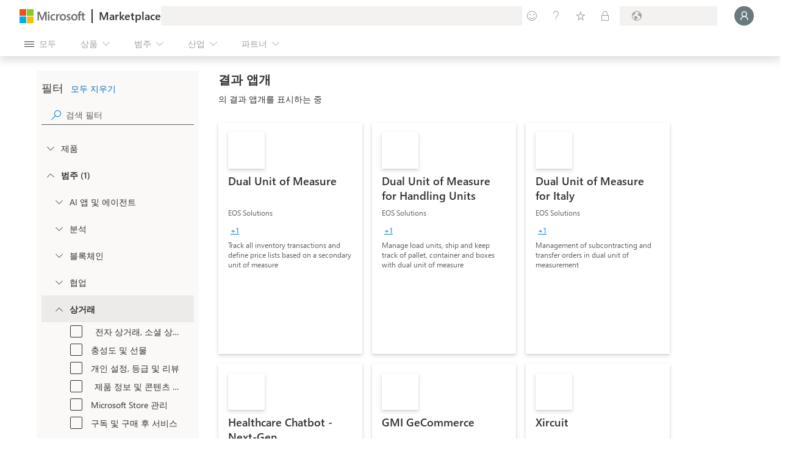

--- FILE ---
content_type: text/html; charset=utf-8
request_url: https://marketplace.microsoft.com/ko-kr/marketplace/apps?category=commerce&industry=healthcare&exp=ubp8
body_size: 119087
content:
<!DOCTYPE html><html lang="ko-kr"><head><link rel="icon" type="image/ico" href="/favicon.ico"/><meta charSet="utf-8"/><meta name="msvalidate.01" content="6BD876BDB1544B30D997A78724DFE33D"/><meta name="google-site-verification" content="a5bomSYdLocA8UeVGUtrFT1GkMY-3NChETe90oNhir4"/>
          <meta name="awa-version" content="20251216.3"/>
          <meta name="description" content="Accelerate your AI transformation with Microsoft Marketplace—your trusted source to find, try, and buy cloud solutions, AI apps, and agents to meet your business needs."/>
          <meta name="keywords" content="Microsoft Marketplace, cloud solutions, AI apps, tools, agents, business solutions"/>
          <meta property="og:title" content="Microsoft Marketplace | cloud solutions, AI apps, and agents"/>
          <meta property="og:url" content="https://marketplace.microsoft.com/ko-kr/marketplace/apps?category=commerce&amp;industry=healthcare&amp;exp=ubp8"/>
          
          <meta property="og:description" content="Accelerate your AI transformation with Microsoft Marketplace—your trusted source to find, try, and buy cloud solutions, AI apps, and agents to meet your business needs."/>
          <meta property="og:locale" content="ko-kr"/>
          <meta property="og:site_name" content="Microsoft Marketplace"/>
          
          
          
          
          
          
          <meta name="awa-region" content="eastus"/>
          
          <link rel="canonical" href="https://marketplace.microsoft.com/ko-kr/marketplace/apps?category=commerce"/>
          <meta name="viewport" content="width=device-width, initial-scale=1"/>
          <meta property="og:type" content="Website"/>
      <title>Microsoft Marketplace | cloud solutions, AI apps, and agents</title><style data-css="ssr" data-merge-styles="true">$<!-- -->@keyframes css-1{from{opacity:0;}to{opacity:1;}}@keyframes css-2{from{opacity:1;}to{opacity:0;}}@keyframes css-3{from{transform:scale3d(1.15, 1.15, 1);}to{transform:scale3d(1, 1, 1);}}@keyframes css-4{from{transform:scale3d(1, 1, 1);}to{transform:scale3d(0.9, 0.9, 1);}}@keyframes css-5{from{transform:translate3d(0, 0, 0);}to{transform:translate3d(-48px, 0, 0);}}@keyframes css-6{from{transform:translate3d(0, 0, 0);}to{transform:translate3d(48px, 0, 0);}}@keyframes css-7{from{transform:translate3d(48px, 0, 0);}to{transform:translate3d(0, 0, 0);}}@keyframes css-8{from{transform:translate3d(-48px, 0, 0);}to{transform:translate3d(0, 0, 0);}}@keyframes css-9{from{transform:translate3d(0, 0, 0);}to{transform:translate3d(0, -48px, 0);}}@keyframes css-10{from{transform:translate3d(0, 0, 0);}to{transform:translate3d(0, 48px, 0);}}@keyframes css-11{from{transform:translate3d(0, 48px, 0);}to{transform:translate3d(0, 0, 0);}}@keyframes css-12{from{transform:translate3d(0, -48px, 0);}to{transform:translate3d(0, 0, 0);}}@keyframes css-13{from{opacity:1;}to{opacity:0;visibility:hidden;}}@keyframes css-14{from{transform:translate3d(-10px,0,0);pointer-events:none;}to{transform:translate3d(0,0,0);pointer-events:auto;}}@keyframes css-15{from{transform:translate3d(-20px,0,0);pointer-events:none;}to{transform:translate3d(0,0,0);pointer-events:auto;}}@keyframes css-16{from{transform:translate3d(-40px,0,0);pointer-events:none;}to{transform:translate3d(0,0,0);pointer-events:auto;}}@keyframes css-17{from{transform:translate3d(-400px,0,0);pointer-events:none;}to{transform:translate3d(0,0,0);pointer-events:auto;}}@keyframes css-18{from{transform:translate3d(10px,0,0);pointer-events:none;}to{transform:translate3d(0,0,0);pointer-events:auto;}}@keyframes css-19{from{transform:translate3d(20px,0,0);pointer-events:none;}to{transform:translate3d(0,0,0);pointer-events:auto;}}@keyframes css-20{from{transform:translate3d(40px,0,0);pointer-events:none;}to{transform:translate3d(0,0,0);pointer-events:auto;}}@keyframes css-21{from{transform:translate3d(400px,0,0);pointer-events:none;}to{transform:translate3d(0,0,0);pointer-events:auto;}}@keyframes css-22{from{transform:translate3d(0,10px,0);pointer-events:none;}to{transform:translate3d(0,0,0);pointer-events:auto;}}@keyframes css-23{from{transform:translate3d(0,20px,0);pointer-events:none;}to{transform:translate3d(0,0,0);pointer-events:auto;}}@keyframes css-24{from{transform:translate3d(0,-10px,0);pointer-events:none;}to{transform:translate3d(0,0,0);pointer-events:auto;}}@keyframes css-25{from{transform:translate3d(0,-20px,0);pointer-events:none;}to{transform:translate3d(0,0,0);pointer-events:auto;}}@keyframes css-26{from{transform:translate3d(0,0,0);}to{transform:translate3d(10px,0,0);}}@keyframes css-27{from{transform:translate3d(0,0,0);}to{transform:translate3d(20px,0,0);}}@keyframes css-28{from{transform:translate3d(0,0,0);}to{transform:translate3d(40px,0,0);}}@keyframes css-29{from{transform:translate3d(0,0,0);}to{transform:translate3d(400px,0,0);}}@keyframes css-30{from{transform:translate3d(0,0,0);}to{transform:translate3d(-10px,0,0);}}@keyframes css-31{from{transform:translate3d(0,0,0);}to{transform:translate3d(-20px,0,0);}}@keyframes css-32{from{transform:translate3d(0,0,0);}to{transform:translate3d(-40px,0,0);}}@keyframes css-33{from{transform:translate3d(0,0,0);}to{transform:translate3d(-400px,0,0);}}@keyframes css-34{from{transform:translate3d(0,0,0);}to{transform:translate3d(0,-10px,0);}}@keyframes css-35{from{transform:translate3d(0,0,0);}to{transform:translate3d(0,-20px,0);}}@keyframes css-36{from{transform:translate3d(0,0,0);}to{transform:translate3d(0,10px,0);}}@keyframes css-37{from{transform:translate3d(0,0,0);}to{transform:translate3d(0,20px,0);}}@keyframes css-38{from{transform:scale3d(.98,.98,1);}to{transform:scale3d(1,1,1);}}@keyframes css-39{from{transform:scale3d(1,1,1);}to{transform:scale3d(.98,.98,1);}}@keyframes css-40{from{transform:scale3d(1.03,1.03,1);}to{transform:scale3d(1,1,1);}}@keyframes css-41{from{transform:scale3d(1,1,1);}to{transform:scale3d(1.03,1.03,1);}}@keyframes css-42{from{transform:rotateZ(0deg);}to{transform:rotateZ(90deg);}}@keyframes css-43{from{transform:rotateZ(0deg);}to{transform:rotateZ(-90deg);}}@font-face{font-family:'Leelawadee UI Web';src:url('https://res-1.cdn.office.net/files/fabric-cdn-prod_20230815.002/assets/fonts/leelawadeeui-thai/leelawadeeui-light.woff2') format('woff2'),url('https://res-1.cdn.office.net/files/fabric-cdn-prod_20230815.002/assets/fonts/leelawadeeui-thai/leelawadeeui-light.woff') format('woff');font-weight:100;font-style:normal;font-display:swap;}@font-face{font-family:'Leelawadee UI Web';src:url('https://res-1.cdn.office.net/files/fabric-cdn-prod_20230815.002/assets/fonts/leelawadeeui-thai/leelawadeeui-semilight.woff2') format('woff2'),url('https://res-1.cdn.office.net/files/fabric-cdn-prod_20230815.002/assets/fonts/leelawadeeui-thai/leelawadeeui-semilight.woff') format('woff');font-weight:300;font-style:normal;font-display:swap;}@font-face{font-family:'Leelawadee UI Web';src:url('https://res-1.cdn.office.net/files/fabric-cdn-prod_20230815.002/assets/fonts/leelawadeeui-thai/leelawadeeui-regular.woff2') format('woff2'),url('https://res-1.cdn.office.net/files/fabric-cdn-prod_20230815.002/assets/fonts/leelawadeeui-thai/leelawadeeui-regular.woff') format('woff');font-weight:400;font-style:normal;font-display:swap;}@font-face{font-family:'Leelawadee UI Web';src:url('https://res-1.cdn.office.net/files/fabric-cdn-prod_20230815.002/assets/fonts/leelawadeeui-thai/leelawadeeui-semibold.woff2') format('woff2'),url('https://res-1.cdn.office.net/files/fabric-cdn-prod_20230815.002/assets/fonts/leelawadeeui-thai/leelawadeeui-semibold.woff') format('woff');font-weight:600;font-style:normal;font-display:swap;}@font-face{font-family:'Leelawadee UI Web';src:url('https://res-1.cdn.office.net/files/fabric-cdn-prod_20230815.002/assets/fonts/leelawadeeui-thai/leelawadeeui-bold.woff2') format('woff2'),url('https://res-1.cdn.office.net/files/fabric-cdn-prod_20230815.002/assets/fonts/leelawadeeui-thai/leelawadeeui-bold.woff') format('woff');font-weight:700;font-style:normal;font-display:swap;}@font-face{font-family:'Segoe UI Web (Arabic)';src:url('https://res-1.cdn.office.net/files/fabric-cdn-prod_20230815.002/assets/fonts/segoeui-arabic/segoeui-light.woff2') format('woff2'),url('https://res-1.cdn.office.net/files/fabric-cdn-prod_20230815.002/assets/fonts/segoeui-arabic/segoeui-light.woff') format('woff');font-weight:100;font-style:normal;font-display:swap;}@font-face{font-family:'Segoe UI Web (Arabic)';src:url('https://res-1.cdn.office.net/files/fabric-cdn-prod_20230815.002/assets/fonts/segoeui-arabic/segoeui-semilight.woff2') format('woff2'),url('https://res-1.cdn.office.net/files/fabric-cdn-prod_20230815.002/assets/fonts/segoeui-arabic/segoeui-semilight.woff') format('woff');font-weight:300;font-style:normal;font-display:swap;}@font-face{font-family:'Segoe UI Web (Arabic)';src:url('https://res-1.cdn.office.net/files/fabric-cdn-prod_20230815.002/assets/fonts/segoeui-arabic/segoeui-regular.woff2') format('woff2'),url('https://res-1.cdn.office.net/files/fabric-cdn-prod_20230815.002/assets/fonts/segoeui-arabic/segoeui-regular.woff') format('woff');font-weight:400;font-style:normal;font-display:swap;}@font-face{font-family:'Segoe UI Web (Arabic)';src:url('https://res-1.cdn.office.net/files/fabric-cdn-prod_20230815.002/assets/fonts/segoeui-arabic/segoeui-semibold.woff2') format('woff2'),url('https://res-1.cdn.office.net/files/fabric-cdn-prod_20230815.002/assets/fonts/segoeui-arabic/segoeui-semibold.woff') format('woff');font-weight:600;font-style:normal;font-display:swap;}@font-face{font-family:'Segoe UI Web (Arabic)';src:url('https://res-1.cdn.office.net/files/fabric-cdn-prod_20230815.002/assets/fonts/segoeui-arabic/segoeui-bold.woff2') format('woff2'),url('https://res-1.cdn.office.net/files/fabric-cdn-prod_20230815.002/assets/fonts/segoeui-arabic/segoeui-bold.woff') format('woff');font-weight:700;font-style:normal;font-display:swap;}@font-face{font-family:'Segoe UI Web (Cyrillic)';src:url('https://res-1.cdn.office.net/files/fabric-cdn-prod_20230815.002/assets/fonts/segoeui-cyrillic/segoeui-light.woff2') format('woff2'),url('https://res-1.cdn.office.net/files/fabric-cdn-prod_20230815.002/assets/fonts/segoeui-cyrillic/segoeui-light.woff') format('woff');font-weight:100;font-style:normal;font-display:swap;}@font-face{font-family:'Segoe UI Web (Cyrillic)';src:url('https://res-1.cdn.office.net/files/fabric-cdn-prod_20230815.002/assets/fonts/segoeui-cyrillic/segoeui-semilight.woff2') format('woff2'),url('https://res-1.cdn.office.net/files/fabric-cdn-prod_20230815.002/assets/fonts/segoeui-cyrillic/segoeui-semilight.woff') format('woff');font-weight:300;font-style:normal;font-display:swap;}@font-face{font-family:'Segoe UI Web (Cyrillic)';src:url('https://res-1.cdn.office.net/files/fabric-cdn-prod_20230815.002/assets/fonts/segoeui-cyrillic/segoeui-regular.woff2') format('woff2'),url('https://res-1.cdn.office.net/files/fabric-cdn-prod_20230815.002/assets/fonts/segoeui-cyrillic/segoeui-regular.woff') format('woff');font-weight:400;font-style:normal;font-display:swap;}@font-face{font-family:'Segoe UI Web (Cyrillic)';src:url('https://res-1.cdn.office.net/files/fabric-cdn-prod_20230815.002/assets/fonts/segoeui-cyrillic/segoeui-semibold.woff2') format('woff2'),url('https://res-1.cdn.office.net/files/fabric-cdn-prod_20230815.002/assets/fonts/segoeui-cyrillic/segoeui-semibold.woff') format('woff');font-weight:600;font-style:normal;font-display:swap;}@font-face{font-family:'Segoe UI Web (Cyrillic)';src:url('https://res-1.cdn.office.net/files/fabric-cdn-prod_20230815.002/assets/fonts/segoeui-cyrillic/segoeui-bold.woff2') format('woff2'),url('https://res-1.cdn.office.net/files/fabric-cdn-prod_20230815.002/assets/fonts/segoeui-cyrillic/segoeui-bold.woff') format('woff');font-weight:700;font-style:normal;font-display:swap;}@font-face{font-family:'Segoe UI Web (East European)';src:url('https://res-1.cdn.office.net/files/fabric-cdn-prod_20230815.002/assets/fonts/segoeui-easteuropean/segoeui-light.woff2') format('woff2'),url('https://res-1.cdn.office.net/files/fabric-cdn-prod_20230815.002/assets/fonts/segoeui-easteuropean/segoeui-light.woff') format('woff');font-weight:100;font-style:normal;font-display:swap;}@font-face{font-family:'Segoe UI Web (East European)';src:url('https://res-1.cdn.office.net/files/fabric-cdn-prod_20230815.002/assets/fonts/segoeui-easteuropean/segoeui-semilight.woff2') format('woff2'),url('https://res-1.cdn.office.net/files/fabric-cdn-prod_20230815.002/assets/fonts/segoeui-easteuropean/segoeui-semilight.woff') format('woff');font-weight:300;font-style:normal;font-display:swap;}@font-face{font-family:'Segoe UI Web (East European)';src:url('https://res-1.cdn.office.net/files/fabric-cdn-prod_20230815.002/assets/fonts/segoeui-easteuropean/segoeui-regular.woff2') format('woff2'),url('https://res-1.cdn.office.net/files/fabric-cdn-prod_20230815.002/assets/fonts/segoeui-easteuropean/segoeui-regular.woff') format('woff');font-weight:400;font-style:normal;font-display:swap;}@font-face{font-family:'Segoe UI Web (East European)';src:url('https://res-1.cdn.office.net/files/fabric-cdn-prod_20230815.002/assets/fonts/segoeui-easteuropean/segoeui-semibold.woff2') format('woff2'),url('https://res-1.cdn.office.net/files/fabric-cdn-prod_20230815.002/assets/fonts/segoeui-easteuropean/segoeui-semibold.woff') format('woff');font-weight:600;font-style:normal;font-display:swap;}@font-face{font-family:'Segoe UI Web (East European)';src:url('https://res-1.cdn.office.net/files/fabric-cdn-prod_20230815.002/assets/fonts/segoeui-easteuropean/segoeui-bold.woff2') format('woff2'),url('https://res-1.cdn.office.net/files/fabric-cdn-prod_20230815.002/assets/fonts/segoeui-easteuropean/segoeui-bold.woff') format('woff');font-weight:700;font-style:normal;font-display:swap;}@font-face{font-family:'Segoe UI Web (Greek)';src:url('https://res-1.cdn.office.net/files/fabric-cdn-prod_20230815.002/assets/fonts/segoeui-greek/segoeui-light.woff2') format('woff2'),url('https://res-1.cdn.office.net/files/fabric-cdn-prod_20230815.002/assets/fonts/segoeui-greek/segoeui-light.woff') format('woff');font-weight:100;font-style:normal;font-display:swap;}@font-face{font-family:'Segoe UI Web (Greek)';src:url('https://res-1.cdn.office.net/files/fabric-cdn-prod_20230815.002/assets/fonts/segoeui-greek/segoeui-semilight.woff2') format('woff2'),url('https://res-1.cdn.office.net/files/fabric-cdn-prod_20230815.002/assets/fonts/segoeui-greek/segoeui-semilight.woff') format('woff');font-weight:300;font-style:normal;font-display:swap;}@font-face{font-family:'Segoe UI Web (Greek)';src:url('https://res-1.cdn.office.net/files/fabric-cdn-prod_20230815.002/assets/fonts/segoeui-greek/segoeui-regular.woff2') format('woff2'),url('https://res-1.cdn.office.net/files/fabric-cdn-prod_20230815.002/assets/fonts/segoeui-greek/segoeui-regular.woff') format('woff');font-weight:400;font-style:normal;font-display:swap;}@font-face{font-family:'Segoe UI Web (Greek)';src:url('https://res-1.cdn.office.net/files/fabric-cdn-prod_20230815.002/assets/fonts/segoeui-greek/segoeui-semibold.woff2') format('woff2'),url('https://res-1.cdn.office.net/files/fabric-cdn-prod_20230815.002/assets/fonts/segoeui-greek/segoeui-semibold.woff') format('woff');font-weight:600;font-style:normal;font-display:swap;}@font-face{font-family:'Segoe UI Web (Greek)';src:url('https://res-1.cdn.office.net/files/fabric-cdn-prod_20230815.002/assets/fonts/segoeui-greek/segoeui-bold.woff2') format('woff2'),url('https://res-1.cdn.office.net/files/fabric-cdn-prod_20230815.002/assets/fonts/segoeui-greek/segoeui-bold.woff') format('woff');font-weight:700;font-style:normal;font-display:swap;}@font-face{font-family:'Segoe UI Web (Hebrew)';src:url('https://res-1.cdn.office.net/files/fabric-cdn-prod_20230815.002/assets/fonts/segoeui-hebrew/segoeui-light.woff2') format('woff2'),url('https://res-1.cdn.office.net/files/fabric-cdn-prod_20230815.002/assets/fonts/segoeui-hebrew/segoeui-light.woff') format('woff');font-weight:100;font-style:normal;font-display:swap;}@font-face{font-family:'Segoe UI Web (Hebrew)';src:url('https://res-1.cdn.office.net/files/fabric-cdn-prod_20230815.002/assets/fonts/segoeui-hebrew/segoeui-semilight.woff2') format('woff2'),url('https://res-1.cdn.office.net/files/fabric-cdn-prod_20230815.002/assets/fonts/segoeui-hebrew/segoeui-semilight.woff') format('woff');font-weight:300;font-style:normal;font-display:swap;}@font-face{font-family:'Segoe UI Web (Hebrew)';src:url('https://res-1.cdn.office.net/files/fabric-cdn-prod_20230815.002/assets/fonts/segoeui-hebrew/segoeui-regular.woff2') format('woff2'),url('https://res-1.cdn.office.net/files/fabric-cdn-prod_20230815.002/assets/fonts/segoeui-hebrew/segoeui-regular.woff') format('woff');font-weight:400;font-style:normal;font-display:swap;}@font-face{font-family:'Segoe UI Web (Hebrew)';src:url('https://res-1.cdn.office.net/files/fabric-cdn-prod_20230815.002/assets/fonts/segoeui-hebrew/segoeui-semibold.woff2') format('woff2'),url('https://res-1.cdn.office.net/files/fabric-cdn-prod_20230815.002/assets/fonts/segoeui-hebrew/segoeui-semibold.woff') format('woff');font-weight:600;font-style:normal;font-display:swap;}@font-face{font-family:'Segoe UI Web (Hebrew)';src:url('https://res-1.cdn.office.net/files/fabric-cdn-prod_20230815.002/assets/fonts/segoeui-hebrew/segoeui-bold.woff2') format('woff2'),url('https://res-1.cdn.office.net/files/fabric-cdn-prod_20230815.002/assets/fonts/segoeui-hebrew/segoeui-bold.woff') format('woff');font-weight:700;font-style:normal;font-display:swap;}@font-face{font-family:'Segoe UI Web (Vietnamese)';src:url('https://res-1.cdn.office.net/files/fabric-cdn-prod_20230815.002/assets/fonts/segoeui-vietnamese/segoeui-light.woff2') format('woff2'),url('https://res-1.cdn.office.net/files/fabric-cdn-prod_20230815.002/assets/fonts/segoeui-vietnamese/segoeui-light.woff') format('woff');font-weight:100;font-style:normal;font-display:swap;}@font-face{font-family:'Segoe UI Web (Vietnamese)';src:url('https://res-1.cdn.office.net/files/fabric-cdn-prod_20230815.002/assets/fonts/segoeui-vietnamese/segoeui-semilight.woff2') format('woff2'),url('https://res-1.cdn.office.net/files/fabric-cdn-prod_20230815.002/assets/fonts/segoeui-vietnamese/segoeui-semilight.woff') format('woff');font-weight:300;font-style:normal;font-display:swap;}@font-face{font-family:'Segoe UI Web (Vietnamese)';src:url('https://res-1.cdn.office.net/files/fabric-cdn-prod_20230815.002/assets/fonts/segoeui-vietnamese/segoeui-regular.woff2') format('woff2'),url('https://res-1.cdn.office.net/files/fabric-cdn-prod_20230815.002/assets/fonts/segoeui-vietnamese/segoeui-regular.woff') format('woff');font-weight:400;font-style:normal;font-display:swap;}@font-face{font-family:'Segoe UI Web (Vietnamese)';src:url('https://res-1.cdn.office.net/files/fabric-cdn-prod_20230815.002/assets/fonts/segoeui-vietnamese/segoeui-semibold.woff2') format('woff2'),url('https://res-1.cdn.office.net/files/fabric-cdn-prod_20230815.002/assets/fonts/segoeui-vietnamese/segoeui-semibold.woff') format('woff');font-weight:600;font-style:normal;font-display:swap;}@font-face{font-family:'Segoe UI Web (Vietnamese)';src:url('https://res-1.cdn.office.net/files/fabric-cdn-prod_20230815.002/assets/fonts/segoeui-vietnamese/segoeui-bold.woff2') format('woff2'),url('https://res-1.cdn.office.net/files/fabric-cdn-prod_20230815.002/assets/fonts/segoeui-vietnamese/segoeui-bold.woff') format('woff');font-weight:700;font-style:normal;font-display:swap;}@font-face{font-family:'Segoe UI Web (West European)';src:local('Segoe UI Light'),url('https://res-1.cdn.office.net/files/fabric-cdn-prod_20230815.002/assets/fonts/segoeui-westeuropean/segoeui-light.woff2') format('woff2'),url('https://res-1.cdn.office.net/files/fabric-cdn-prod_20230815.002/assets/fonts/segoeui-westeuropean/segoeui-light.woff') format('woff');font-weight:100;font-style:normal;font-display:swap;}@font-face{font-family:'Segoe UI Web (West European)';src:local('Segoe UI SemiLight'),url('https://res-1.cdn.office.net/files/fabric-cdn-prod_20230815.002/assets/fonts/segoeui-westeuropean/segoeui-semilight.woff2') format('woff2'),url('https://res-1.cdn.office.net/files/fabric-cdn-prod_20230815.002/assets/fonts/segoeui-westeuropean/segoeui-semilight.woff') format('woff');font-weight:300;font-style:normal;font-display:swap;}@font-face{font-family:'Segoe UI Web (West European)';src:local('Segoe UI'),url('https://res-1.cdn.office.net/files/fabric-cdn-prod_20230815.002/assets/fonts/segoeui-westeuropean/segoeui-regular.woff2') format('woff2'),url('https://res-1.cdn.office.net/files/fabric-cdn-prod_20230815.002/assets/fonts/segoeui-westeuropean/segoeui-regular.woff') format('woff');font-weight:400;font-style:normal;font-display:swap;}@font-face{font-family:'Segoe UI Web (West European)';src:local('Segoe UI SemiBold'),url('https://res-1.cdn.office.net/files/fabric-cdn-prod_20230815.002/assets/fonts/segoeui-westeuropean/segoeui-semibold.woff2') format('woff2'),url('https://res-1.cdn.office.net/files/fabric-cdn-prod_20230815.002/assets/fonts/segoeui-westeuropean/segoeui-semibold.woff') format('woff');font-weight:600;font-style:normal;font-display:swap;}@font-face{font-family:'Segoe UI Web (West European)';src:local('Segoe UI Bold'),url('https://res-1.cdn.office.net/files/fabric-cdn-prod_20230815.002/assets/fonts/segoeui-westeuropean/segoeui-bold.woff2') format('woff2'),url('https://res-1.cdn.office.net/files/fabric-cdn-prod_20230815.002/assets/fonts/segoeui-westeuropean/segoeui-bold.woff') format('woff');font-weight:700;font-style:normal;font-display:swap;}@font-face{font-family:''Selawik Web'';src:url('https://res-1.cdn.office.net/files/fabric-cdn-prod_20230815.002/assets/fonts/selawik/selawik-light.woff2') format('woff2'),url('https://res-1.cdn.office.net/files/fabric-cdn-prod_20230815.002/assets/fonts/selawik/selawik-light.woff') format('woff');font-weight:100;font-style:normal;font-display:swap;}@font-face{font-family:''Selawik Web'';src:url('https://res-1.cdn.office.net/files/fabric-cdn-prod_20230815.002/assets/fonts/selawik/selawik-semilight.woff2') format('woff2'),url('https://res-1.cdn.office.net/files/fabric-cdn-prod_20230815.002/assets/fonts/selawik/selawik-semilight.woff') format('woff');font-weight:300;font-style:normal;font-display:swap;}@font-face{font-family:''Selawik Web'';src:url('https://res-1.cdn.office.net/files/fabric-cdn-prod_20230815.002/assets/fonts/selawik/selawik-regular.woff2') format('woff2'),url('https://res-1.cdn.office.net/files/fabric-cdn-prod_20230815.002/assets/fonts/selawik/selawik-regular.woff') format('woff');font-weight:400;font-style:normal;font-display:swap;}@font-face{font-family:''Selawik Web'';src:url('https://res-1.cdn.office.net/files/fabric-cdn-prod_20230815.002/assets/fonts/selawik/selawik-semibold.woff2') format('woff2'),url('https://res-1.cdn.office.net/files/fabric-cdn-prod_20230815.002/assets/fonts/selawik/selawik-semibold.woff') format('woff');font-weight:600;font-style:normal;font-display:swap;}@font-face{font-family:''Selawik Web'';src:url('https://res-1.cdn.office.net/files/fabric-cdn-prod_20230815.002/assets/fonts/selawik/selawik-bold.woff2') format('woff2'),url('https://res-1.cdn.office.net/files/fabric-cdn-prod_20230815.002/assets/fonts/selawik/selawik-bold.woff') format('woff');font-weight:700;font-style:normal;font-display:swap;}@font-face{font-family:'Segoe UI Web (Armenian)';src:url('https://res-1.cdn.office.net/files/fabric-cdn-prod_20230815.002/assets/fonts/segoeui-armenian/segoeui-light.woff2') format('woff2'),url('https://res-1.cdn.office.net/files/fabric-cdn-prod_20230815.002/assets/fonts/segoeui-armenian/segoeui-light.woff') format('woff');font-weight:100;font-style:normal;font-display:swap;}@font-face{font-family:'Segoe UI Web (Armenian)';src:url('https://res-1.cdn.office.net/files/fabric-cdn-prod_20230815.002/assets/fonts/segoeui-armenian/segoeui-semilight.woff2') format('woff2'),url('https://res-1.cdn.office.net/files/fabric-cdn-prod_20230815.002/assets/fonts/segoeui-armenian/segoeui-semilight.woff') format('woff');font-weight:300;font-style:normal;font-display:swap;}@font-face{font-family:'Segoe UI Web (Armenian)';src:url('https://res-1.cdn.office.net/files/fabric-cdn-prod_20230815.002/assets/fonts/segoeui-armenian/segoeui-regular.woff2') format('woff2'),url('https://res-1.cdn.office.net/files/fabric-cdn-prod_20230815.002/assets/fonts/segoeui-armenian/segoeui-regular.woff') format('woff');font-weight:400;font-style:normal;font-display:swap;}@font-face{font-family:'Segoe UI Web (Armenian)';src:url('https://res-1.cdn.office.net/files/fabric-cdn-prod_20230815.002/assets/fonts/segoeui-armenian/segoeui-semibold.woff2') format('woff2'),url('https://res-1.cdn.office.net/files/fabric-cdn-prod_20230815.002/assets/fonts/segoeui-armenian/segoeui-semibold.woff') format('woff');font-weight:600;font-style:normal;font-display:swap;}@font-face{font-family:'Segoe UI Web (Armenian)';src:url('https://res-1.cdn.office.net/files/fabric-cdn-prod_20230815.002/assets/fonts/segoeui-armenian/segoeui-bold.woff2') format('woff2'),url('https://res-1.cdn.office.net/files/fabric-cdn-prod_20230815.002/assets/fonts/segoeui-armenian/segoeui-bold.woff') format('woff');font-weight:700;font-style:normal;font-display:swap;}@font-face{font-family:'Segoe UI Web (Georgian)';src:url('https://res-1.cdn.office.net/files/fabric-cdn-prod_20230815.002/assets/fonts/segoeui-georgian/segoeui-light.woff2') format('woff2'),url('https://res-1.cdn.office.net/files/fabric-cdn-prod_20230815.002/assets/fonts/segoeui-georgian/segoeui-light.woff') format('woff');font-weight:100;font-style:normal;font-display:swap;}@font-face{font-family:'Segoe UI Web (Georgian)';src:url('https://res-1.cdn.office.net/files/fabric-cdn-prod_20230815.002/assets/fonts/segoeui-georgian/segoeui-semilight.woff2') format('woff2'),url('https://res-1.cdn.office.net/files/fabric-cdn-prod_20230815.002/assets/fonts/segoeui-georgian/segoeui-semilight.woff') format('woff');font-weight:300;font-style:normal;font-display:swap;}@font-face{font-family:'Segoe UI Web (Georgian)';src:url('https://res-1.cdn.office.net/files/fabric-cdn-prod_20230815.002/assets/fonts/segoeui-georgian/segoeui-regular.woff2') format('woff2'),url('https://res-1.cdn.office.net/files/fabric-cdn-prod_20230815.002/assets/fonts/segoeui-georgian/segoeui-regular.woff') format('woff');font-weight:400;font-style:normal;font-display:swap;}@font-face{font-family:'Segoe UI Web (Georgian)';src:url('https://res-1.cdn.office.net/files/fabric-cdn-prod_20230815.002/assets/fonts/segoeui-georgian/segoeui-semibold.woff2') format('woff2'),url('https://res-1.cdn.office.net/files/fabric-cdn-prod_20230815.002/assets/fonts/segoeui-georgian/segoeui-semibold.woff') format('woff');font-weight:600;font-style:normal;font-display:swap;}@font-face{font-family:'Segoe UI Web (Georgian)';src:url('https://res-1.cdn.office.net/files/fabric-cdn-prod_20230815.002/assets/fonts/segoeui-georgian/segoeui-bold.woff2') format('woff2'),url('https://res-1.cdn.office.net/files/fabric-cdn-prod_20230815.002/assets/fonts/segoeui-georgian/segoeui-bold.woff') format('woff');font-weight:700;font-style:normal;font-display:swap;}@font-face{font-family:'Leelawadee UI Web';src:url('https://res-1.cdn.office.net/files/fabric-cdn-prod_20230815.002/assets/fonts/leelawadeeui-thai/leelawadeeui-semilight.woff2') format('woff2'),url('https://res-1.cdn.office.net/files/fabric-cdn-prod_20230815.002/assets/fonts/leelawadeeui-thai/leelawadeeui-semilight.woff') format('woff');font-weight:100;font-style:normal;font-display:swap;}@font-face{font-family:'Leelawadee UI Web';src:url('https://res-1.cdn.office.net/files/fabric-cdn-prod_20230815.002/assets/fonts/leelawadeeui-thai/leelawadeeui-bold.woff2') format('woff2'),url('https://res-1.cdn.office.net/files/fabric-cdn-prod_20230815.002/assets/fonts/leelawadeeui-thai/leelawadeeui-bold.woff') format('woff');font-weight:600;font-style:normal;font-display:swap;}@keyframes css-108{100%{width:0px;height:0px;overflow:hidden;}99.9%{width:100%;height:28px;overflow:visible;}0%{width:100%;height:28px;overflow:visible;}}@keyframes server-css-405{0%{transform:translateX(-100%);}100%{transform:translateX(100%);}}@font-face{font-family:"FabricMDL2Icons-0";src:url('https://res.cdn.office.net/files/fabric-cdn-prod_20250411.001/assets/icons/fabric-icons-0-467ee27f.woff') format('woff');}@font-face{font-family:"FabricMDL2Icons-1";src:url('https://res.cdn.office.net/files/fabric-cdn-prod_20250411.001/assets/icons/fabric-icons-1-4d521695.woff') format('woff');}@font-face{font-family:"FabricMDL2Icons";src:url('https://res.cdn.office.net/files/fabric-cdn-prod_20250411.001/assets/icons/fabric-icons-a13498cf.woff') format('woff');}@font-face{font-family:"FabricMDL2Icons-2";src:url('https://res.cdn.office.net/files/fabric-cdn-prod_20250411.001/assets/icons/fabric-icons-2-63c99abf.woff') format('woff');}@keyframes server-css-559{0%{transform:rotate(0deg);}100%{transform:rotate(360deg);}}@font-face{font-family:"FabricMDL2Icons-14";src:url('https://res.cdn.office.net/files/fabric-cdn-prod_20250411.001/assets/icons/fabric-icons-14-5cf58db8.woff') format('woff');}@font-face{font-family:"FabricMDL2Icons-15";src:url('https://res.cdn.office.net/files/fabric-cdn-prod_20250411.001/assets/icons/fabric-icons-15-3807251b.woff') format('woff');}@font-face{font-family:"FabricMDL2Icons-6";src:url('https://res.cdn.office.net/files/fabric-cdn-prod_20250411.001/assets/icons/fabric-icons-6-ef6fd590.woff') format('woff');}@font-face{font-family:"FabricMDL2Icons-3";src:url('https://res.cdn.office.net/files/fabric-cdn-prod_20250411.001/assets/icons/fabric-icons-3-089e217a.woff') format('woff');}@font-face{font-family:"FabricMDL2Icons-4";src:url('https://res.cdn.office.net/files/fabric-cdn-prod_20250411.001/assets/icons/fabric-icons-4-a656cc0a.woff') format('woff');}@font-face{font-family:"FabricMDL2Icons-5";src:url('https://res.cdn.office.net/files/fabric-cdn-prod_20250411.001/assets/icons/fabric-icons-5-f95ba260.woff') format('woff');}.css-0{overflow:hidden !important;}@keyframes css-1{from{opacity:0;}to{opacity:1;}}@keyframes css-2{from{opacity:1;}to{opacity:0;}}@keyframes css-3{from{transform:scale3d(1.15, 1.15, 1);}to{transform:scale3d(1, 1, 1);}}@keyframes css-4{from{transform:scale3d(1, 1, 1);}to{transform:scale3d(0.9, 0.9, 1);}}@keyframes css-5{from{transform:translate3d(0, 0, 0);}to{transform:translate3d(-48px, 0, 0);}}@keyframes css-6{from{transform:translate3d(0, 0, 0);}to{transform:translate3d(48px, 0, 0);}}@keyframes css-7{from{transform:translate3d(48px, 0, 0);}to{transform:translate3d(0, 0, 0);}}@keyframes css-8{from{transform:translate3d(-48px, 0, 0);}to{transform:translate3d(0, 0, 0);}}@keyframes css-9{from{transform:translate3d(0, 0, 0);}to{transform:translate3d(0, -48px, 0);}}@keyframes css-10{from{transform:translate3d(0, 0, 0);}to{transform:translate3d(0, 48px, 0);}}@keyframes css-11{from{transform:translate3d(0, 48px, 0);}to{transform:translate3d(0, 0, 0);}}@keyframes css-12{from{transform:translate3d(0, -48px, 0);}to{transform:translate3d(0, 0, 0);}}@keyframes css-13{from{opacity:1;}to{opacity:0;visibility:hidden;}}@keyframes css-14{from{transform:translate3d(-10px,0,0);pointer-events:none;}to{transform:translate3d(0,0,0);pointer-events:auto;}}@keyframes css-15{from{transform:translate3d(-20px,0,0);pointer-events:none;}to{transform:translate3d(0,0,0);pointer-events:auto;}}@keyframes css-16{from{transform:translate3d(-40px,0,0);pointer-events:none;}to{transform:translate3d(0,0,0);pointer-events:auto;}}@keyframes css-17{from{transform:translate3d(-400px,0,0);pointer-events:none;}to{transform:translate3d(0,0,0);pointer-events:auto;}}@keyframes css-18{from{transform:translate3d(10px,0,0);pointer-events:none;}to{transform:translate3d(0,0,0);pointer-events:auto;}}@keyframes css-19{from{transform:translate3d(20px,0,0);pointer-events:none;}to{transform:translate3d(0,0,0);pointer-events:auto;}}@keyframes css-20{from{transform:translate3d(40px,0,0);pointer-events:none;}to{transform:translate3d(0,0,0);pointer-events:auto;}}@keyframes css-21{from{transform:translate3d(400px,0,0);pointer-events:none;}to{transform:translate3d(0,0,0);pointer-events:auto;}}@keyframes css-22{from{transform:translate3d(0,10px,0);pointer-events:none;}to{transform:translate3d(0,0,0);pointer-events:auto;}}@keyframes css-23{from{transform:translate3d(0,20px,0);pointer-events:none;}to{transform:translate3d(0,0,0);pointer-events:auto;}}@keyframes css-24{from{transform:translate3d(0,-10px,0);pointer-events:none;}to{transform:translate3d(0,0,0);pointer-events:auto;}}@keyframes css-25{from{transform:translate3d(0,-20px,0);pointer-events:none;}to{transform:translate3d(0,0,0);pointer-events:auto;}}@keyframes css-26{from{transform:translate3d(0,0,0);}to{transform:translate3d(10px,0,0);}}@keyframes css-27{from{transform:translate3d(0,0,0);}to{transform:translate3d(20px,0,0);}}@keyframes css-28{from{transform:translate3d(0,0,0);}to{transform:translate3d(40px,0,0);}}@keyframes css-29{from{transform:translate3d(0,0,0);}to{transform:translate3d(400px,0,0);}}@keyframes css-30{from{transform:translate3d(0,0,0);}to{transform:translate3d(-10px,0,0);}}@keyframes css-31{from{transform:translate3d(0,0,0);}to{transform:translate3d(-20px,0,0);}}@keyframes css-32{from{transform:translate3d(0,0,0);}to{transform:translate3d(-40px,0,0);}}@keyframes css-33{from{transform:translate3d(0,0,0);}to{transform:translate3d(-400px,0,0);}}@keyframes css-34{from{transform:translate3d(0,0,0);}to{transform:translate3d(0,-10px,0);}}@keyframes css-35{from{transform:translate3d(0,0,0);}to{transform:translate3d(0,-20px,0);}}@keyframes css-36{from{transform:translate3d(0,0,0);}to{transform:translate3d(0,10px,0);}}@keyframes css-37{from{transform:translate3d(0,0,0);}to{transform:translate3d(0,20px,0);}}@keyframes css-38{from{transform:scale3d(.98,.98,1);}to{transform:scale3d(1,1,1);}}@keyframes css-39{from{transform:scale3d(1,1,1);}to{transform:scale3d(.98,.98,1);}}@keyframes css-40{from{transform:scale3d(1.03,1.03,1);}to{transform:scale3d(1,1,1);}}@keyframes css-41{from{transform:scale3d(1,1,1);}to{transform:scale3d(1.03,1.03,1);}}@keyframes css-42{from{transform:rotateZ(0deg);}to{transform:rotateZ(90deg);}}@keyframes css-43{from{transform:rotateZ(0deg);}to{transform:rotateZ(-90deg);}}@font-face{font-family:'Leelawadee UI Web';src:url('https://res-1.cdn.office.net/files/fabric-cdn-prod_20230815.002/assets/fonts/leelawadeeui-thai/leelawadeeui-light.woff2') format('woff2'),url('https://res-1.cdn.office.net/files/fabric-cdn-prod_20230815.002/assets/fonts/leelawadeeui-thai/leelawadeeui-light.woff') format('woff');font-weight:100;font-style:normal;font-display:swap;}@font-face{font-family:'Leelawadee UI Web';src:url('https://res-1.cdn.office.net/files/fabric-cdn-prod_20230815.002/assets/fonts/leelawadeeui-thai/leelawadeeui-semilight.woff2') format('woff2'),url('https://res-1.cdn.office.net/files/fabric-cdn-prod_20230815.002/assets/fonts/leelawadeeui-thai/leelawadeeui-semilight.woff') format('woff');font-weight:300;font-style:normal;font-display:swap;}@font-face{font-family:'Leelawadee UI Web';src:url('https://res-1.cdn.office.net/files/fabric-cdn-prod_20230815.002/assets/fonts/leelawadeeui-thai/leelawadeeui-regular.woff2') format('woff2'),url('https://res-1.cdn.office.net/files/fabric-cdn-prod_20230815.002/assets/fonts/leelawadeeui-thai/leelawadeeui-regular.woff') format('woff');font-weight:400;font-style:normal;font-display:swap;}@font-face{font-family:'Leelawadee UI Web';src:url('https://res-1.cdn.office.net/files/fabric-cdn-prod_20230815.002/assets/fonts/leelawadeeui-thai/leelawadeeui-semibold.woff2') format('woff2'),url('https://res-1.cdn.office.net/files/fabric-cdn-prod_20230815.002/assets/fonts/leelawadeeui-thai/leelawadeeui-semibold.woff') format('woff');font-weight:600;font-style:normal;font-display:swap;}@font-face{font-family:'Leelawadee UI Web';src:url('https://res-1.cdn.office.net/files/fabric-cdn-prod_20230815.002/assets/fonts/leelawadeeui-thai/leelawadeeui-bold.woff2') format('woff2'),url('https://res-1.cdn.office.net/files/fabric-cdn-prod_20230815.002/assets/fonts/leelawadeeui-thai/leelawadeeui-bold.woff') format('woff');font-weight:700;font-style:normal;font-display:swap;}@font-face{font-family:'Segoe UI Web (Arabic)';src:url('https://res-1.cdn.office.net/files/fabric-cdn-prod_20230815.002/assets/fonts/segoeui-arabic/segoeui-light.woff2') format('woff2'),url('https://res-1.cdn.office.net/files/fabric-cdn-prod_20230815.002/assets/fonts/segoeui-arabic/segoeui-light.woff') format('woff');font-weight:100;font-style:normal;font-display:swap;}@font-face{font-family:'Segoe UI Web (Arabic)';src:url('https://res-1.cdn.office.net/files/fabric-cdn-prod_20230815.002/assets/fonts/segoeui-arabic/segoeui-semilight.woff2') format('woff2'),url('https://res-1.cdn.office.net/files/fabric-cdn-prod_20230815.002/assets/fonts/segoeui-arabic/segoeui-semilight.woff') format('woff');font-weight:300;font-style:normal;font-display:swap;}@font-face{font-family:'Segoe UI Web (Arabic)';src:url('https://res-1.cdn.office.net/files/fabric-cdn-prod_20230815.002/assets/fonts/segoeui-arabic/segoeui-regular.woff2') format('woff2'),url('https://res-1.cdn.office.net/files/fabric-cdn-prod_20230815.002/assets/fonts/segoeui-arabic/segoeui-regular.woff') format('woff');font-weight:400;font-style:normal;font-display:swap;}@font-face{font-family:'Segoe UI Web (Arabic)';src:url('https://res-1.cdn.office.net/files/fabric-cdn-prod_20230815.002/assets/fonts/segoeui-arabic/segoeui-semibold.woff2') format('woff2'),url('https://res-1.cdn.office.net/files/fabric-cdn-prod_20230815.002/assets/fonts/segoeui-arabic/segoeui-semibold.woff') format('woff');font-weight:600;font-style:normal;font-display:swap;}@font-face{font-family:'Segoe UI Web (Arabic)';src:url('https://res-1.cdn.office.net/files/fabric-cdn-prod_20230815.002/assets/fonts/segoeui-arabic/segoeui-bold.woff2') format('woff2'),url('https://res-1.cdn.office.net/files/fabric-cdn-prod_20230815.002/assets/fonts/segoeui-arabic/segoeui-bold.woff') format('woff');font-weight:700;font-style:normal;font-display:swap;}@font-face{font-family:'Segoe UI Web (Cyrillic)';src:url('https://res-1.cdn.office.net/files/fabric-cdn-prod_20230815.002/assets/fonts/segoeui-cyrillic/segoeui-light.woff2') format('woff2'),url('https://res-1.cdn.office.net/files/fabric-cdn-prod_20230815.002/assets/fonts/segoeui-cyrillic/segoeui-light.woff') format('woff');font-weight:100;font-style:normal;font-display:swap;}@font-face{font-family:'Segoe UI Web (Cyrillic)';src:url('https://res-1.cdn.office.net/files/fabric-cdn-prod_20230815.002/assets/fonts/segoeui-cyrillic/segoeui-semilight.woff2') format('woff2'),url('https://res-1.cdn.office.net/files/fabric-cdn-prod_20230815.002/assets/fonts/segoeui-cyrillic/segoeui-semilight.woff') format('woff');font-weight:300;font-style:normal;font-display:swap;}@font-face{font-family:'Segoe UI Web (Cyrillic)';src:url('https://res-1.cdn.office.net/files/fabric-cdn-prod_20230815.002/assets/fonts/segoeui-cyrillic/segoeui-regular.woff2') format('woff2'),url('https://res-1.cdn.office.net/files/fabric-cdn-prod_20230815.002/assets/fonts/segoeui-cyrillic/segoeui-regular.woff') format('woff');font-weight:400;font-style:normal;font-display:swap;}@font-face{font-family:'Segoe UI Web (Cyrillic)';src:url('https://res-1.cdn.office.net/files/fabric-cdn-prod_20230815.002/assets/fonts/segoeui-cyrillic/segoeui-semibold.woff2') format('woff2'),url('https://res-1.cdn.office.net/files/fabric-cdn-prod_20230815.002/assets/fonts/segoeui-cyrillic/segoeui-semibold.woff') format('woff');font-weight:600;font-style:normal;font-display:swap;}@font-face{font-family:'Segoe UI Web (Cyrillic)';src:url('https://res-1.cdn.office.net/files/fabric-cdn-prod_20230815.002/assets/fonts/segoeui-cyrillic/segoeui-bold.woff2') format('woff2'),url('https://res-1.cdn.office.net/files/fabric-cdn-prod_20230815.002/assets/fonts/segoeui-cyrillic/segoeui-bold.woff') format('woff');font-weight:700;font-style:normal;font-display:swap;}@font-face{font-family:'Segoe UI Web (East European)';src:url('https://res-1.cdn.office.net/files/fabric-cdn-prod_20230815.002/assets/fonts/segoeui-easteuropean/segoeui-light.woff2') format('woff2'),url('https://res-1.cdn.office.net/files/fabric-cdn-prod_20230815.002/assets/fonts/segoeui-easteuropean/segoeui-light.woff') format('woff');font-weight:100;font-style:normal;font-display:swap;}@font-face{font-family:'Segoe UI Web (East European)';src:url('https://res-1.cdn.office.net/files/fabric-cdn-prod_20230815.002/assets/fonts/segoeui-easteuropean/segoeui-semilight.woff2') format('woff2'),url('https://res-1.cdn.office.net/files/fabric-cdn-prod_20230815.002/assets/fonts/segoeui-easteuropean/segoeui-semilight.woff') format('woff');font-weight:300;font-style:normal;font-display:swap;}@font-face{font-family:'Segoe UI Web (East European)';src:url('https://res-1.cdn.office.net/files/fabric-cdn-prod_20230815.002/assets/fonts/segoeui-easteuropean/segoeui-regular.woff2') format('woff2'),url('https://res-1.cdn.office.net/files/fabric-cdn-prod_20230815.002/assets/fonts/segoeui-easteuropean/segoeui-regular.woff') format('woff');font-weight:400;font-style:normal;font-display:swap;}@font-face{font-family:'Segoe UI Web (East European)';src:url('https://res-1.cdn.office.net/files/fabric-cdn-prod_20230815.002/assets/fonts/segoeui-easteuropean/segoeui-semibold.woff2') format('woff2'),url('https://res-1.cdn.office.net/files/fabric-cdn-prod_20230815.002/assets/fonts/segoeui-easteuropean/segoeui-semibold.woff') format('woff');font-weight:600;font-style:normal;font-display:swap;}@font-face{font-family:'Segoe UI Web (East European)';src:url('https://res-1.cdn.office.net/files/fabric-cdn-prod_20230815.002/assets/fonts/segoeui-easteuropean/segoeui-bold.woff2') format('woff2'),url('https://res-1.cdn.office.net/files/fabric-cdn-prod_20230815.002/assets/fonts/segoeui-easteuropean/segoeui-bold.woff') format('woff');font-weight:700;font-style:normal;font-display:swap;}@font-face{font-family:'Segoe UI Web (Greek)';src:url('https://res-1.cdn.office.net/files/fabric-cdn-prod_20230815.002/assets/fonts/segoeui-greek/segoeui-light.woff2') format('woff2'),url('https://res-1.cdn.office.net/files/fabric-cdn-prod_20230815.002/assets/fonts/segoeui-greek/segoeui-light.woff') format('woff');font-weight:100;font-style:normal;font-display:swap;}@font-face{font-family:'Segoe UI Web (Greek)';src:url('https://res-1.cdn.office.net/files/fabric-cdn-prod_20230815.002/assets/fonts/segoeui-greek/segoeui-semilight.woff2') format('woff2'),url('https://res-1.cdn.office.net/files/fabric-cdn-prod_20230815.002/assets/fonts/segoeui-greek/segoeui-semilight.woff') format('woff');font-weight:300;font-style:normal;font-display:swap;}@font-face{font-family:'Segoe UI Web (Greek)';src:url('https://res-1.cdn.office.net/files/fabric-cdn-prod_20230815.002/assets/fonts/segoeui-greek/segoeui-regular.woff2') format('woff2'),url('https://res-1.cdn.office.net/files/fabric-cdn-prod_20230815.002/assets/fonts/segoeui-greek/segoeui-regular.woff') format('woff');font-weight:400;font-style:normal;font-display:swap;}@font-face{font-family:'Segoe UI Web (Greek)';src:url('https://res-1.cdn.office.net/files/fabric-cdn-prod_20230815.002/assets/fonts/segoeui-greek/segoeui-semibold.woff2') format('woff2'),url('https://res-1.cdn.office.net/files/fabric-cdn-prod_20230815.002/assets/fonts/segoeui-greek/segoeui-semibold.woff') format('woff');font-weight:600;font-style:normal;font-display:swap;}@font-face{font-family:'Segoe UI Web (Greek)';src:url('https://res-1.cdn.office.net/files/fabric-cdn-prod_20230815.002/assets/fonts/segoeui-greek/segoeui-bold.woff2') format('woff2'),url('https://res-1.cdn.office.net/files/fabric-cdn-prod_20230815.002/assets/fonts/segoeui-greek/segoeui-bold.woff') format('woff');font-weight:700;font-style:normal;font-display:swap;}@font-face{font-family:'Segoe UI Web (Hebrew)';src:url('https://res-1.cdn.office.net/files/fabric-cdn-prod_20230815.002/assets/fonts/segoeui-hebrew/segoeui-light.woff2') format('woff2'),url('https://res-1.cdn.office.net/files/fabric-cdn-prod_20230815.002/assets/fonts/segoeui-hebrew/segoeui-light.woff') format('woff');font-weight:100;font-style:normal;font-display:swap;}@font-face{font-family:'Segoe UI Web (Hebrew)';src:url('https://res-1.cdn.office.net/files/fabric-cdn-prod_20230815.002/assets/fonts/segoeui-hebrew/segoeui-semilight.woff2') format('woff2'),url('https://res-1.cdn.office.net/files/fabric-cdn-prod_20230815.002/assets/fonts/segoeui-hebrew/segoeui-semilight.woff') format('woff');font-weight:300;font-style:normal;font-display:swap;}@font-face{font-family:'Segoe UI Web (Hebrew)';src:url('https://res-1.cdn.office.net/files/fabric-cdn-prod_20230815.002/assets/fonts/segoeui-hebrew/segoeui-regular.woff2') format('woff2'),url('https://res-1.cdn.office.net/files/fabric-cdn-prod_20230815.002/assets/fonts/segoeui-hebrew/segoeui-regular.woff') format('woff');font-weight:400;font-style:normal;font-display:swap;}@font-face{font-family:'Segoe UI Web (Hebrew)';src:url('https://res-1.cdn.office.net/files/fabric-cdn-prod_20230815.002/assets/fonts/segoeui-hebrew/segoeui-semibold.woff2') format('woff2'),url('https://res-1.cdn.office.net/files/fabric-cdn-prod_20230815.002/assets/fonts/segoeui-hebrew/segoeui-semibold.woff') format('woff');font-weight:600;font-style:normal;font-display:swap;}@font-face{font-family:'Segoe UI Web (Hebrew)';src:url('https://res-1.cdn.office.net/files/fabric-cdn-prod_20230815.002/assets/fonts/segoeui-hebrew/segoeui-bold.woff2') format('woff2'),url('https://res-1.cdn.office.net/files/fabric-cdn-prod_20230815.002/assets/fonts/segoeui-hebrew/segoeui-bold.woff') format('woff');font-weight:700;font-style:normal;font-display:swap;}@font-face{font-family:'Segoe UI Web (Vietnamese)';src:url('https://res-1.cdn.office.net/files/fabric-cdn-prod_20230815.002/assets/fonts/segoeui-vietnamese/segoeui-light.woff2') format('woff2'),url('https://res-1.cdn.office.net/files/fabric-cdn-prod_20230815.002/assets/fonts/segoeui-vietnamese/segoeui-light.woff') format('woff');font-weight:100;font-style:normal;font-display:swap;}@font-face{font-family:'Segoe UI Web (Vietnamese)';src:url('https://res-1.cdn.office.net/files/fabric-cdn-prod_20230815.002/assets/fonts/segoeui-vietnamese/segoeui-semilight.woff2') format('woff2'),url('https://res-1.cdn.office.net/files/fabric-cdn-prod_20230815.002/assets/fonts/segoeui-vietnamese/segoeui-semilight.woff') format('woff');font-weight:300;font-style:normal;font-display:swap;}@font-face{font-family:'Segoe UI Web (Vietnamese)';src:url('https://res-1.cdn.office.net/files/fabric-cdn-prod_20230815.002/assets/fonts/segoeui-vietnamese/segoeui-regular.woff2') format('woff2'),url('https://res-1.cdn.office.net/files/fabric-cdn-prod_20230815.002/assets/fonts/segoeui-vietnamese/segoeui-regular.woff') format('woff');font-weight:400;font-style:normal;font-display:swap;}@font-face{font-family:'Segoe UI Web (Vietnamese)';src:url('https://res-1.cdn.office.net/files/fabric-cdn-prod_20230815.002/assets/fonts/segoeui-vietnamese/segoeui-semibold.woff2') format('woff2'),url('https://res-1.cdn.office.net/files/fabric-cdn-prod_20230815.002/assets/fonts/segoeui-vietnamese/segoeui-semibold.woff') format('woff');font-weight:600;font-style:normal;font-display:swap;}@font-face{font-family:'Segoe UI Web (Vietnamese)';src:url('https://res-1.cdn.office.net/files/fabric-cdn-prod_20230815.002/assets/fonts/segoeui-vietnamese/segoeui-bold.woff2') format('woff2'),url('https://res-1.cdn.office.net/files/fabric-cdn-prod_20230815.002/assets/fonts/segoeui-vietnamese/segoeui-bold.woff') format('woff');font-weight:700;font-style:normal;font-display:swap;}@font-face{font-family:'Segoe UI Web (West European)';src:local('Segoe UI Light'),url('https://res-1.cdn.office.net/files/fabric-cdn-prod_20230815.002/assets/fonts/segoeui-westeuropean/segoeui-light.woff2') format('woff2'),url('https://res-1.cdn.office.net/files/fabric-cdn-prod_20230815.002/assets/fonts/segoeui-westeuropean/segoeui-light.woff') format('woff');font-weight:100;font-style:normal;font-display:swap;}@font-face{font-family:'Segoe UI Web (West European)';src:local('Segoe UI SemiLight'),url('https://res-1.cdn.office.net/files/fabric-cdn-prod_20230815.002/assets/fonts/segoeui-westeuropean/segoeui-semilight.woff2') format('woff2'),url('https://res-1.cdn.office.net/files/fabric-cdn-prod_20230815.002/assets/fonts/segoeui-westeuropean/segoeui-semilight.woff') format('woff');font-weight:300;font-style:normal;font-display:swap;}@font-face{font-family:'Segoe UI Web (West European)';src:local('Segoe UI'),url('https://res-1.cdn.office.net/files/fabric-cdn-prod_20230815.002/assets/fonts/segoeui-westeuropean/segoeui-regular.woff2') format('woff2'),url('https://res-1.cdn.office.net/files/fabric-cdn-prod_20230815.002/assets/fonts/segoeui-westeuropean/segoeui-regular.woff') format('woff');font-weight:400;font-style:normal;font-display:swap;}@font-face{font-family:'Segoe UI Web (West European)';src:local('Segoe UI SemiBold'),url('https://res-1.cdn.office.net/files/fabric-cdn-prod_20230815.002/assets/fonts/segoeui-westeuropean/segoeui-semibold.woff2') format('woff2'),url('https://res-1.cdn.office.net/files/fabric-cdn-prod_20230815.002/assets/fonts/segoeui-westeuropean/segoeui-semibold.woff') format('woff');font-weight:600;font-style:normal;font-display:swap;}@font-face{font-family:'Segoe UI Web (West European)';src:local('Segoe UI Bold'),url('https://res-1.cdn.office.net/files/fabric-cdn-prod_20230815.002/assets/fonts/segoeui-westeuropean/segoeui-bold.woff2') format('woff2'),url('https://res-1.cdn.office.net/files/fabric-cdn-prod_20230815.002/assets/fonts/segoeui-westeuropean/segoeui-bold.woff') format('woff');font-weight:700;font-style:normal;font-display:swap;}@font-face{font-family:''Selawik Web'';src:url('https://res-1.cdn.office.net/files/fabric-cdn-prod_20230815.002/assets/fonts/selawik/selawik-light.woff2') format('woff2'),url('https://res-1.cdn.office.net/files/fabric-cdn-prod_20230815.002/assets/fonts/selawik/selawik-light.woff') format('woff');font-weight:100;font-style:normal;font-display:swap;}@font-face{font-family:''Selawik Web'';src:url('https://res-1.cdn.office.net/files/fabric-cdn-prod_20230815.002/assets/fonts/selawik/selawik-semilight.woff2') format('woff2'),url('https://res-1.cdn.office.net/files/fabric-cdn-prod_20230815.002/assets/fonts/selawik/selawik-semilight.woff') format('woff');font-weight:300;font-style:normal;font-display:swap;}@font-face{font-family:''Selawik Web'';src:url('https://res-1.cdn.office.net/files/fabric-cdn-prod_20230815.002/assets/fonts/selawik/selawik-regular.woff2') format('woff2'),url('https://res-1.cdn.office.net/files/fabric-cdn-prod_20230815.002/assets/fonts/selawik/selawik-regular.woff') format('woff');font-weight:400;font-style:normal;font-display:swap;}@font-face{font-family:''Selawik Web'';src:url('https://res-1.cdn.office.net/files/fabric-cdn-prod_20230815.002/assets/fonts/selawik/selawik-semibold.woff2') format('woff2'),url('https://res-1.cdn.office.net/files/fabric-cdn-prod_20230815.002/assets/fonts/selawik/selawik-semibold.woff') format('woff');font-weight:600;font-style:normal;font-display:swap;}@font-face{font-family:''Selawik Web'';src:url('https://res-1.cdn.office.net/files/fabric-cdn-prod_20230815.002/assets/fonts/selawik/selawik-bold.woff2') format('woff2'),url('https://res-1.cdn.office.net/files/fabric-cdn-prod_20230815.002/assets/fonts/selawik/selawik-bold.woff') format('woff');font-weight:700;font-style:normal;font-display:swap;}@font-face{font-family:'Segoe UI Web (Armenian)';src:url('https://res-1.cdn.office.net/files/fabric-cdn-prod_20230815.002/assets/fonts/segoeui-armenian/segoeui-light.woff2') format('woff2'),url('https://res-1.cdn.office.net/files/fabric-cdn-prod_20230815.002/assets/fonts/segoeui-armenian/segoeui-light.woff') format('woff');font-weight:100;font-style:normal;font-display:swap;}@font-face{font-family:'Segoe UI Web (Armenian)';src:url('https://res-1.cdn.office.net/files/fabric-cdn-prod_20230815.002/assets/fonts/segoeui-armenian/segoeui-semilight.woff2') format('woff2'),url('https://res-1.cdn.office.net/files/fabric-cdn-prod_20230815.002/assets/fonts/segoeui-armenian/segoeui-semilight.woff') format('woff');font-weight:300;font-style:normal;font-display:swap;}@font-face{font-family:'Segoe UI Web (Armenian)';src:url('https://res-1.cdn.office.net/files/fabric-cdn-prod_20230815.002/assets/fonts/segoeui-armenian/segoeui-regular.woff2') format('woff2'),url('https://res-1.cdn.office.net/files/fabric-cdn-prod_20230815.002/assets/fonts/segoeui-armenian/segoeui-regular.woff') format('woff');font-weight:400;font-style:normal;font-display:swap;}@font-face{font-family:'Segoe UI Web (Armenian)';src:url('https://res-1.cdn.office.net/files/fabric-cdn-prod_20230815.002/assets/fonts/segoeui-armenian/segoeui-semibold.woff2') format('woff2'),url('https://res-1.cdn.office.net/files/fabric-cdn-prod_20230815.002/assets/fonts/segoeui-armenian/segoeui-semibold.woff') format('woff');font-weight:600;font-style:normal;font-display:swap;}@font-face{font-family:'Segoe UI Web (Armenian)';src:url('https://res-1.cdn.office.net/files/fabric-cdn-prod_20230815.002/assets/fonts/segoeui-armenian/segoeui-bold.woff2') format('woff2'),url('https://res-1.cdn.office.net/files/fabric-cdn-prod_20230815.002/assets/fonts/segoeui-armenian/segoeui-bold.woff') format('woff');font-weight:700;font-style:normal;font-display:swap;}@font-face{font-family:'Segoe UI Web (Georgian)';src:url('https://res-1.cdn.office.net/files/fabric-cdn-prod_20230815.002/assets/fonts/segoeui-georgian/segoeui-light.woff2') format('woff2'),url('https://res-1.cdn.office.net/files/fabric-cdn-prod_20230815.002/assets/fonts/segoeui-georgian/segoeui-light.woff') format('woff');font-weight:100;font-style:normal;font-display:swap;}@font-face{font-family:'Segoe UI Web (Georgian)';src:url('https://res-1.cdn.office.net/files/fabric-cdn-prod_20230815.002/assets/fonts/segoeui-georgian/segoeui-semilight.woff2') format('woff2'),url('https://res-1.cdn.office.net/files/fabric-cdn-prod_20230815.002/assets/fonts/segoeui-georgian/segoeui-semilight.woff') format('woff');font-weight:300;font-style:normal;font-display:swap;}@font-face{font-family:'Segoe UI Web (Georgian)';src:url('https://res-1.cdn.office.net/files/fabric-cdn-prod_20230815.002/assets/fonts/segoeui-georgian/segoeui-regular.woff2') format('woff2'),url('https://res-1.cdn.office.net/files/fabric-cdn-prod_20230815.002/assets/fonts/segoeui-georgian/segoeui-regular.woff') format('woff');font-weight:400;font-style:normal;font-display:swap;}@font-face{font-family:'Segoe UI Web (Georgian)';src:url('https://res-1.cdn.office.net/files/fabric-cdn-prod_20230815.002/assets/fonts/segoeui-georgian/segoeui-semibold.woff2') format('woff2'),url('https://res-1.cdn.office.net/files/fabric-cdn-prod_20230815.002/assets/fonts/segoeui-georgian/segoeui-semibold.woff') format('woff');font-weight:600;font-style:normal;font-display:swap;}@font-face{font-family:'Segoe UI Web (Georgian)';src:url('https://res-1.cdn.office.net/files/fabric-cdn-prod_20230815.002/assets/fonts/segoeui-georgian/segoeui-bold.woff2') format('woff2'),url('https://res-1.cdn.office.net/files/fabric-cdn-prod_20230815.002/assets/fonts/segoeui-georgian/segoeui-bold.woff') format('woff');font-weight:700;font-style:normal;font-display:swap;}@font-face{font-family:'Leelawadee UI Web';src:url('https://res-1.cdn.office.net/files/fabric-cdn-prod_20230815.002/assets/fonts/leelawadeeui-thai/leelawadeeui-semilight.woff2') format('woff2'),url('https://res-1.cdn.office.net/files/fabric-cdn-prod_20230815.002/assets/fonts/leelawadeeui-thai/leelawadeeui-semilight.woff') format('woff');font-weight:100;font-style:normal;font-display:swap;}@font-face{font-family:'Leelawadee UI Web';src:url('https://res-1.cdn.office.net/files/fabric-cdn-prod_20230815.002/assets/fonts/leelawadeeui-thai/leelawadeeui-bold.woff2') format('woff2'),url('https://res-1.cdn.office.net/files/fabric-cdn-prod_20230815.002/assets/fonts/leelawadeeui-thai/leelawadeeui-bold.woff') format('woff');font-weight:600;font-style:normal;font-display:swap;}.css-101{animation-name:css-1,css-22;animation-duration:0.367s;animation-timing-function:cubic-bezier(.1,.9,.2,1);animation-fill-mode:both;}.css-102{animation-name:css-1,css-24;animation-duration:0.367s;animation-timing-function:cubic-bezier(.1,.9,.2,1);animation-fill-mode:both;}.css-103{animation-name:css-1,css-18;animation-duration:0.367s;animation-timing-function:cubic-bezier(.1,.9,.2,1);animation-fill-mode:both;}.css-104{animation-name:css-1,css-14;animation-duration:0.367s;animation-timing-function:cubic-bezier(.1,.9,.2,1);animation-fill-mode:both;}.root-105{display:inline-block;text-decoration:inherit;}.placeholder-106{width:1em;}.image-107{overflow:hidden;}@keyframes css-108{100%{width:0px;height:0px;overflow:hidden;}99.9%{width:100%;height:28px;overflow:visible;}0%{width:100%;height:28px;overflow:visible;}}.itemImage-109{width:60px;height:60px;display:flex;background-color:#ffffff;}.textWeight-110{font-weight:600;}.linkItemTitle-111{font-weight:600;color:#323130;overflow:hidden;-webkit-box-orient:vertical;display:-webkit-box;-webkit-line-clamp:2;}.linkItemContainer-112{justify-content:space-around;}.moreProductsStyle-113{padding-top:3px;}.imageStackItemStyle-114 .appTileHoverImage{width:40px;height:40px;margin-top:auto;margin-right:auto;margin-bottom:auto;margin-left:auto;}.starsAndRattingContainer-115 .ratingInfoSection .detailsRatingStar{margin-bottom:0px;}.rattingText-116{color:#605e5c;}.rattingStarText-117{margin-right:4px;padding-top:0px;padding-right:0px;padding-bottom:0px;padding-left:0px;font-size:12px;}.iconClass-118{height:16px;width:16px;color:#0078d4;}.icon-119{display:inline-block;margin-top:0;margin-right:4px;margin-bottom:0;margin-left:4px;}.firstIcon-120{margin-top:0;margin-right:4px;margin-bottom:0;margin-left:0;}.divider-121{font-size:16px;color:#e1dfdd;}.hoveredText-122{margin-top:0px;margin-right:4px;margin-bottom:0px;margin-left:4px;color:#0078d4;text-decoration:underline;}.link-123{margin-top:2px;margin-right:4px;margin-bottom:2px;margin-left:4px;}.linkText-124{color:#0078d4;}.text-125{margin-top:0px;margin-right:4px;margin-bottom:0px;margin-left:4px;color:#605e5c;}.subText-126{color:#605e5c;margin-bottom:5px;}.startingPriceText-127{color:#323130;font-weight:600;}.lightText-128{margin-right:4px;}.ctaButton-129{margin-top:12px;}.publisher-130{height:48px;}.linkesButton-131{background:none;border:none;padding-top:0px;padding-right:0px;padding-bottom:0px;padding-left:0px;}.tileContent-132{height:320px;}.embedTileContent-133{height:380px;}.customMeterRoot-134{white-space:break-spaces;}.plusText-135{margin-top:10px;}.container-136{display:flex;justify-content:center;align-items:center;width:100%;height:50vh;}.editButton-137{padding-left:3px;}.boldText-138{font-weight:600;}@media (max-width: 425px){.doubleCellContainer-139{flex-wrap:wrap;}}@media (min-width: 425px){.secondCell-140{margin-left:12px;}}@media (max-width: 425px){.secondCell-140{margin-top:15px;}}.description-141{display:flex;text-align:center;flex-direction:column;}.centeredText-142{text-align:center;}.imgSize-143{width:100px;height:100px;}.description-144{color:#605e5c;}.openInNewWindowButton-145 .ms-Button-flexContainer{display:flex;flex-direction:row-reverse;}.appImg-146{width:44px;height:44px;padding-top:4px;padding-right:4px;padding-bottom:4px;padding-left:4px;border:1px solid #f3f2f1;}.appImgContainer-147{margin-right:8px;width:44px;height:44px;}.desclaimerContainer-148{background-color:#f3f2f1;margin-bottom:20px;margin-top:12px;}.desclaimerContainer-148 a:link{color:#0078d4;text-decoration:underline;}.desclaimerContainer-148 a:visited{color:#0078d4;}.desclaimerContainer-148 a:hover{color:#005a9e;}.desclaimerContainer-148 a:active{color:#004578;}.userProfileContainer-149{margin-bottom:8px;}.notes-150{margin-bottom:8px;}.animationImg-151{display:flex;justify-content:center;}.infoIcon-152{color:#a4262c;font-size:16px;}.loader-153{position:fixed;left:50%;top:50%;transform:translate(-50%, -50%);z-index:2200;}.icon-154{font-size:16px;height:16px;width:16px;color:#107C10;margin-top:2px;}.externalLink-155{display:inline-block;color:#0078d4 !important;}.defaultText-156{color:#605e5c;}.divider-157{font-size:16px;color:#323130;line-height:20px;}.commentTextArea-158{margin-bottom:10px;}.submitButton-159{margin-left:5 !important;}.commentToolbar-160{margin-right:5px;}.commentItem-161{margin-top:24px;}.commentAuthorName-162{color:#605e5c;font-weight:600;}.deletedItemText-163{color:#4f4f4f;font-style:italic;}.commentAuthorInfoBar-164{margin-bottom:10px;min-height:35px;}.editedLabel-165{color:#797775;}.postTime-166{color:#605e5c;overflow:hidden;}.smallScreenToolbar-167{margin-top:10px;margin-bottom:10px;}.mediumScreenToolbar-168{margin-top:0;margin-right:4px;margin-bottom:0;margin-left:4px;}.personaDetails-169{padding-right:0px;}.commentsContainer-170{margin-bottom:20px;}.paginationContainer-171{margin-top:10px;}.emptyMessage-172{margin-top:15px;margin-right:0;margin-bottom:15px;margin-left:0;color:#605e5c;}.loader-173{margin-top:25px;margin-right:0;margin-bottom:25px;margin-left:0;}.stack-174{align-items:center;}.link-175{padding-top:5px;padding-right:0;padding-bottom:5px;padding-left:0;}.freeTrialText-176{color:#107c10;background:#DFF6DD;padding-top:5.25px;padding-right:8px;padding-bottom:7px;padding-left:8px;border-radius:2px;font-size:13px;height:28px;display:inline-block;}.reviewButtonsStack-177{padding-top:0px;padding-right:0px;padding-bottom:0px;padding-left:0px;}.markedAsHelpfulThanksCallout-178{padding-top:8px;padding-right:24px;padding-bottom:8px;padding-left:24px;}.planNameText-179{min-width:144px;max-width:296px;white-space:break-spaces;font-weight:600;color:#323130;}.hidden-180{visibility:hidden;}.getItNowButton-181{margin-top:16px;}.pricingCellRoot-182{white-space:break-spaces;}.subtotalText-183{font-weight:600;color:#323130;}.cell-184{border-bottom:1px solid #edebe9;}.rightBorder-185{border-right:1px solid #f3f2f1;}.topBorder-186{border-top:1px solid #f3f2f1;}.padding-187{padding-top:16px;padding-right:16px;padding-bottom:16px;padding-left:16px;}.subtotalCell-188{white-space:nowrap;overflow:hidden;text-overflow:ellipsis;}.markAsHelpfulAuthMsg-189{margin-top:24px;}.linkItemTitle-190{height:48px;font-weight:600;color:#323130;overflow:hidden;display:-webkit-box;text-overflow:ellipsis;-webkit-box-orient:vertical;-webkit-line-clamp:2;}.imageStackItemStyle-191 .appTileHoverImage{width:50px;height:50px;margin-top:auto;margin-right:auto;margin-bottom:auto;margin-left:auto;}.productsAndStarsStackItemStyle-192{margin-bottom:8px;}.startingPriceElementContainer-193{max-width:237px;display:block;}.startingPriceElementContainer-193 .button-link{overflow:hidden;text-overflow:ellipsis;white-space:nowrap;text-align:start;}.startingPriceElementContainer-193 .buttonLinkContainer{overflow:hidden;text-overflow:ellipsis;white-space:nowrap;text-align:start;}.startingPriceElementContainer-193 .dark{margin-top:0px;}@media (max-width: 1024px){.startingPriceElementContainer-193{display:none;}}.starsAndRattingContainer-194{height:20px;}.starsAndRattingContainer-194 .ratingInfoSection .detailsRatingStar{margin-bottom:0px;}.pricingAndCtaToken-195{margin-top:12px;}.ctaButton-196{max-width:115px;}.separator-197{color:#a19f9d;margin-top:0px;margin-right:12px;margin-bottom:0px;margin-left:12px;font-size:18px;}.container-198{margin-top:20px;}.linkedItemsContainer-199{margin-top:15px;}.header-200{color:#605e5c;font-weight:600;}.LinkedItemsStyle-201{width:456px;}@media (max-width: 1024px){.LinkedItemsStyle-201{width:312px;}}.ctaButton-202{padding-top:5px;padding-right:25px;padding-bottom:5px;padding-left:25px;margin-top:4px;margin-right:8px;}.css-203{display:flex;flex-wrap:wrap;justify-content:center;}.dropdownWidth-204{min-width:150px;}.SearchSortBy-205{display:flex;font-size:14px;line-height:20px;margin-top:auto;padding-bottom:4px;}.SearchSortBy-205 .valueBox{outline:none;width:max-content;border:none;}.SearchSortBy-205 .item{padding-top:3px;padding-right:7px;padding-bottom:3px;padding-left:3px;}.SearchSortBy-205 .valueBox .item > span{width:max-content;}.SearchSortBy-205 .valueBox .toggle{width:24px;}.sortByIconAndText-206{margin-top:0px;margin-right:5px;margin-bottom:0px;margin-left:0px;background-size:16px 16px;padding-top:5px;padding-right:0px;padding-bottom:0px;padding-left:24px;background-repeat:no-repeat;background-position:left;background-image:url(/staticstorage/20251216.3/assets/sortByIcon_609334c46e8b5fd2.svg);}.sortByIconAndText-206 color{$primary-text:#323130;}.sortByIconAndText-206 backgroundColor{$background-color:#ffffff;}.sortByIconAndText-206 .ms-Dropdown-title{border-width:0px;}.italicFont-207{font-style:italic;}.title-208{margin-top:4px;}.subTitle-209{margin-top:8px;}.leftSpace-210{padding-left:6px;}.containerClass-211{padding-top:8px;}.feedbackButtons-212{color:#323130;}.feedbackButtons-212:hover{color:#0078d4;}.feedbackButtonsSelected-213{color:#0078d4;cursor:default;}.defaultCursor-214{cursor:default;}.pointerCursor-215{cursor:pointer;}.container-216{margin-bottom:20px;}.title-217{font-size:16px;font-weight:600;}.icon-218{width:0px;height:0px;}.navText-219{color:inherit;}.separator-220{height:36px;}.container-221{margin-right:auto;padding-left:24px;}.root-222{height:inherit;}.subTitle-223{font-weight:600;}.primaryButton-224{color:#ffffff !important;}.iconButton-225{height:100%;padding-top:0;padding-right:12px;padding-bottom:0;padding-left:12px;box-sizing:content-box;}.link-226{align-items:center;display:flex;column-gap:4px;}.link-226:hover{text-decoration:none;}.link-226:active{text-decoration:none;}.link-226:hover:active{text-decoration:none;}.fontIcon-227{cursor:pointer;}@media only screen and (min-width: 1024px){.dialog-228{min-width:512px;}}.iconFont-229{font-size:32px;}.textField-230{height:100px;}.link-231{text-decoration:underline;}.dropdownCallout-232{padding-top:8px;padding-right:8px;padding-bottom:8px;padding-left:8px;width:auto;}.dropdownList-233{max-height:248px;overflow-y:auto;}.container-234{padding-top:24px;padding-right:0;padding-bottom:24px;padding-left:0;}.localeBillingNotice-235{background-color:#ffffff;border:1px solid #EAEAEA;border-radius:2px;}.title-236{font-weight:600;}.linkText-237{color:inherit;}.integrationIcon-238{width:16px;height:16px;}.container-239{position:relative;}.container-239:hover .suggesiton-remove-history{visibility:visible;}.suggestionIcon-240{font-size:16px;margin-right:8px;color:#797775;}.offerIcon-241{width:16px;height:16px;margin-right:8px;margin-top:10px;align-self:start;}.historyButton-242{visibility:hidden;position:absolute;top:0px;right:0px;}.visible-243{visibility:visible;}.historyIcon-244{font-size:16px;width:16px;height:16px;color:#605e5c;}.productType-245{color:#605e5c;margin-top:0px;margin-right:0px;margin-bottom:0px;margin-left:0px;}.integratedWithCard-246{padding-top:6px;padding-right:8px;padding-bottom:6px;padding-left:8px;box-shadow:0 1.6px 3.6px 0 rgba(0, 0, 0, 0.132), 0 0.3px 0.9px 0 rgba(0, 0, 0, 0.108);}.integratedWithText-247{color:#605e5c;margin-right:8px;}.integrationIcon-248{width:16px;height:16px;}.integrationIcon-248:not(:last-child){margin-right:8px;}.bold-249{font-weight:bold;}.container-250{position:relative;}.button-251{position:absolute;top:0px;right:0px;min-width:unset;width:32px;height:32px;}.checkbox-252{padding-top:8px;padding-right:8px;padding-bottom:8px;padding-left:8px;}.searchbarContainer-253{position:relative;}.icon-254{margin-right:32px;}.displayNone-255{display:none;}.callout-256{width:calc(100vw - 16px);}@media only screen and (min-width: 480px) and (max-width: 639px){.callout-256{width:calc(100vw - 32px);}}@media only screen and (min-width: 640px){.callout-256{width:100%;}}.focusZone-257{padding-top:4px;padding-right:4px;padding-bottom:4px;padding-left:4px;}.dropdown-258{height:100%;min-width:76px;max-width:164px;}.dropdownText-259{text-overflow:ellipsis;white-space:nowrap;overflow:hidden;margin-top:0px;margin-right:4px;margin-bottom:0px;margin-left:4px;}.button-260{height:100%;}.iconButton-261{height:100%;color:#323130;}.commandBarButton-262{height:inherit;min-width:unset;width:32px;}.iconCounter-263{align-self:flex-start;margin-top:8px;}.root-264{height:52px;}@media only screen and (min-width: 1920px){.root-264{margin-top:0;margin-right:auto;margin-bottom:0;margin-left:auto;width:1856px;}}.link-265:hover{text-decoration:none;}.link-265:active{text-decoration:none;}.link-265:hover:active{text-decoration:none;}.textTitle-266{font-weight:600;line-height:24px;cursor:pointer;}@media screen and (max-width: 639px){.textLogoContainer-267{margin-right:auto;margin-left:16px !important;}}@media screen and (max-width: 479px){.textLogoContainer-267{margin-left:8px !important;}}.buttonsContainer-268{height:100%;}.container-269{height:148px;padding-top:32px;padding-right:32px;padding-bottom:32px;padding-left:32px;background-color:#edebe9;}.title-270{font-weight:600;color:#000000;}.subTitle-271{color:#323130;}.textLink-272{color:#323130;font-weight:600;margin-right:8px;}.text-273{color:#605e5c;}.seeAllLink-274{margin-left:40px;}.menuButton-275{height:100%;}.providerLogo-276{height:16px;width:16px;margin-right:10px;}.reviewLinkToSource-277:link{color:#0078d4;text-decoration:underline;}.externalReviewProvider-278{display:inline-flex;align-items:center;}.providedByWrapper-279{line-height:14px;font-size:10px;color:#605e5c;display:flex;width:75%;border-top-style:solid;border-top-width:0.5px;border-top-color:#edebe9;}.authorPersona-280{margin-bottom:8px;}.reviewRightContent-281{overflow:hidden;}.reviewDateWrapper-282{margin-bottom:4px;}.dateLabel-283{font-size:12px;line-height:16px;}.editedLabel-284{color:#605e5c;overflow:hidden;}.externalSummaryUrlImage-285{height:13px;width:13px;color:#0078d4;margin-top:1px;}.ratingSummaryContainer-286{min-width:280px;}.singleInternalRatingSourceImage-287{width:16px;height:16px;margin-right:10px;margin-top:3px;}.ratingSummaryAverageSection-288{margin-top:16px;margin-right:0;margin-bottom:16px;margin-left:0;}.externalRatingSummariesTitle-289{font-size:16px;line-height:22px;font-weight:600;}.externalRatingSourceImage-290{width:16px;height:16px;margin-top:3px;margin-right:10px;}.externalSummaryUrlImage-291{height:13px;width:13px;margin-bottom:1px;}.ratingDisplayWrapper-292{margin-top:16px;}.externalRatingSummariesAverage-293 .externalRatingSummariesNumOfStars{padding-top:0px;padding-right:0px;padding-bottom:0px;padding-left:0px;}.reviewsTopBar-294{margin-bottom:24px;}.reviewsDateLabel-295{color:#605e5c;}.reviewsDetailsTopBlockContainer-296{display:flex;width:100%;}@media (min-width: 1024px){.reviewsDetailsTopBlockContainer-296{flex-direction:row;}}@media (max-width: 1023px){.reviewsDetailsTopBlockContainer-296{flex-direction:column-reverse;}}.reviewsTabTop-297{padding-top:24px;}@media (max-width: 1023px){.reviewsTabTop-297{padding-top:0px;}}.reviewsContainer-298{display:flex;flex-wrap:wrap;}.userTermsContainer-299{background-color:#ffffff;border:1px solid #EAEAEA;border-radius:2px;height:fit-content;}@media (max-width: 1023px){.userTermsContainer-299{margin-top:36;margin-right:0;margin-bottom:24;margin-left:0;}}@media (min-width: 1023px){.userTermsContainer-299{margin-bottom:28px;}}@media (min-width: 1024px) and (max-width: 1365px){.userTermsContainer-299{margin-left:40px;min-width:200px;max-width:200px;}}@media (min-width: 1366px){.userTermsContainer-299{margin-left:32px;min-width:256px;max-width:256px;}}.userTermsContainer-299 a:link{color:#0078d4;text-decoration:underline;}.userTermsContainer-299 a:visited{color:#0078d4;}.userTermsContainer-299 a:hover{color:#005a9e;}.userTermsContainer-299 a:active{color:#004578;}.ribbonHeaderImage-300{vertical-align:top;display:inline-block;margin-left:8px;}.warningText-301{line-height:normal;}.css-302{cursor:pointer;padding-top:15px;padding-right:5px;padding-bottom:15px;padding-left:5px;}@media (max-width: 1024px){.css-302{padding-top:15px;padding-right:5px;padding-bottom:20px;padding-left:20px;}}.css-302:hover{background-color:#f3f2f1;}.css-302:hover > *{color:#0078d4;}.section-303{padding-top:8px;padding-right:8px;padding-bottom:8px;padding-left:8px;}.section-303 .spza_filteredTileContainer{margin-top:0px;margin-right:0px;margin-bottom:0px;margin-left:0px;padding-bottom:0px;}@media (max-width: 768px){.section-303{padding-top:15px;padding-right:15px;padding-bottom:15px;padding-left:15px;}}.header-304{display:flex;align-items:center;cursor:pointer;padding-top:12px;padding-right:12px;padding-bottom:12px;padding-left:12px;}.title-305{font-size:18px;font-weight:600;color:#333;margin-top:0px;margin-right:8px;margin-bottom:0px;margin-left:0px;}@media (max-width: 768px){.title-305{font-size:16px;}}.chevron-306{font-size:12px;color:#666;transition:transform 0.2s ease;}.content-307{transition:all 0.3s ease;overflow:hidden;}.expanded-308{max-height:2000px;}.collapsed-309{max-height:0px;margin-bottom:0px;}.css-310{border:1px solid #e5e5e5;background-color:#fdfcfc;border-radius:4px;margin-bottom:20px;overflow:hidden;}.css-310 .bannerImgWrapper{margin-bottom:0px;}.css-310 .tileContainer{background-color:#fff;}.imageIcon-311{margin-top:0;margin-right:4px;margin-bottom:0;margin-left:4px;}.searchStackItem-312{width:772px;}@media screen and (max-width: 1023px){.searchStackItem-312{width:100%;}}.title-313{color:#ffffff;font-weight:600;text-align:center;font-size:48px;letter-spacing:1px;}.server-ulAutorunStyle-314{list-style:unset;padding-left:40px;margin-top:8px;}.server-autorunTitleStyle-315{margin-top:8px;}.server-ilTextAutorunStyle-316{font-size:13px;}.server-hiddenClass-317{display:none;}.server-limitHeight-318{height:70vh;}.server-itemName-319{font-size:28px;font-weight:900;margin-top:20px;text-align:center;}.server-progressContainer-320{width:640px;height:680px;z-index:101;background-color:#FFFFFF;position:absolute;margin-top:auto;margin-right:auto;margin-bottom:auto;margin-left:auto;top:0;right:0;bottom:0;left:0;padding-top:120px;padding-right:80px;padding-bottom:120px;padding-left:80px;}@media (max-width: 1024px){.server-progressContainer-320{width:320px;height:440px;padding-top:60px;padding-right:40px;padding-bottom:60px;padding-left:40px;}}.server-title-321{font-size:20px;font-weight:600;}.server-container-322{width:560px;height:216px;z-index:101;background-color:#FFFFFF;position:absolute;margin-top:auto;margin-right:auto;margin-bottom:auto;margin-left:auto;top:0;right:0;bottom:0;left:0;padding-top:24px;padding-right:24px;padding-bottom:24px;padding-left:24px;}@media (max-width: 1024px){.server-container-322{width:90%;}}.server-itemName-323{font-size:28px;font-weight:600;margin-top:20px;text-align:center;}.server-progressContainer-324{width:560px;height:280px;z-index:101;background-color:#FFFFFF;position:absolute;margin-top:auto;margin-right:auto;margin-bottom:auto;margin-left:auto;top:0;right:0;bottom:0;left:0;padding-top:120px;padding-right:80px;padding-bottom:120px;padding-left:80px;}@media (max-width: 1024px){.server-progressContainer-324{width:90%;height:280px;}}.server-root-325{margin-bottom:10px;}.server-linkedinSection-326{display:flex;flex-direction:row;align-items:center;margin-top:8px;}.server-linkedinLogoIcon-327{width:18px;height:18px;padding-top:0px;padding-right:0px;padding-bottom:0px;padding-left:0px;line-height:20px;vertical-alignment:center;color:#0078d4;}.server-linkedinMembersText-328{margin-left:6px;font-size:14px;line-height:20px;font-weight:400;}.server-linkedinLink-329{margin-left:8px;display:flex;flex-direction:row;align-items:center;text-decoration:none;}.server-linkedinLinkText-330{font-size:14px;font-weight:400;text-decoration:underline;}.server-externallinkIcon-331{padding-left:4px;width:13px;height:13px;color:#0078d4;line-height:20px;}.server-upcomingEvent-332{width:512px;border-style:solid;border-width:1px;border-color:#edebe9;padding-top:16px;padding-right:16px;padding-bottom:16px;padding-left:16px;display:flex;flex-direction:column;}.server-upcomingEventLogo-333{width:60px;height:60px;position:relative;overflow:hidden;}.server-upcomingEventLargeIcon-334{width:60px;height:60px;position:relative;overflow:hidden;color:#69AFE5;}.server-upcomingEventLargeIconImg-335{width:100%;height:100%;}.server-upcomingEventNameText-336{margin-top:8px;font-size:18px;line-height:24px;font-weight:600;color:#323130;}.server-upcomingEventDefaultIcon-337{font-size:40px;width:40px;height:50px;color:#69AFE5;}.server-upcomingEventDefaultPanel-338{padding-top:10px;padding-right:10px;padding-bottom:10px;padding-left:10px;width:60px;height:60px;background-color:#EFF6FC;}.server-upcomingEventNormalText-339{margin-top:8px;font-size:12px;line-height:16px;font-weight:600;color:#605e5c;}.server-upcomingEventLinkButton-340{width:212px;margin-top:24px;font-size:14px;line-height:20px;font-weight:600;color:#201f1e;}.server-externallinkIcon-341{margin-left:8px;height:24px;font-size:14px;color:#201f1e;}.server-featuredCustomer-342{width:240px;height:190px;border-style:solid;border-width:1px;border-color:#edebe9;padding-top:16px;padding-right:16px;padding-bottom:16px;padding-left:16px;display:flex;flex-direction:column;}.server-featuredCustomerLogo-343{width:60px;height:60px;position:relative;overflow:hidden;}.server-featuredCustomerLargeIcon-344{width:60px;height:60px;position:relative;overflow:hidden;}.server-featuredCustomerLargeIconImg-345{width:100%;height:100%;}.server-featuredCustomerNameText-346{margin-top:8px;font-size:18px;line-height:24px;font-weight:600;color:#323130;}.server-featuredCustomerNormalText-347{margin-top:8px;font-size:12px;line-height:16px;font-weight:600;color:#605e5c;}.server-feedback-348{width:auto;height:auto;}.server-stackdiv-349{display:flex;flex-direction:column;}.server-openQuestionDiv-350{display:flex;flex-direction:column;margin-top:40px;}.server-checksDiv-351{display:flex;flex-direction:column;margin-top:40px;}.server-title-352{font-size:20px;line-height:28px;font-weight:600;}.server-scoreDiv-353{margin-top:48px;}.server-checkBox-354{margin-top:16px;line-height:16px;}.server-scorePanel-355{margin-top:18px;}.server-scoreSubtitle-356{line-height:20px;font-size:14px;font-weight:600;}.server-scoreMiniSecondLine-357{margin-top:8px;}.server-checksSubtitle-358{line-height:20px;font-size:14px;font-weight:600;}.server-openQuestionTextField-359{height:96px;}.server-inputSectionSeparator-360{margin-top:32px;}.server-emailConsentCheck-361{margin-top:9px;}.server-footer-362{margin-top:5px;height:96px;}.server-privacyStatement-363{margin-top:7px;}.server-submitButton-364{align-self:start;width:86px;line-height:24px;margin-top:9px;}.server-faceButtonSelected-365{background-color:#f3f2f1;}.server-faceButtonNotSelected-366{background-color:transparent;}.server-requiredIcon-367{font-size:7px;padding-top:2px;padding-right:2px;padding-bottom:2px;padding-left:2px;color:#A80000;}.server-closeButton-368{align-self:end;float:right;}.server-closeIcon-369{font-size:16px;color:#323130;}.server-closeIconRoot-370{width:24px;height:24px;}.server-linkedin-371{min-height:200px;padding-bottom:20px;padding-top:32px;}.server-featuredCustomersPanel-372{margin-top:44px;}.server-featuredCustomersTitle-373{font-size:18px;font-wight:400px;line-height:24px;}.server-featuredCustomersList-374{margin-top:16px;display:grid;grid-template-columns:repeat(auto-fill, 240px);grid-gap:24px;}.server-featuredCustomersRibbon-375{margin-top:16px;display:grid;}.server-featuredCustomersRibbon-375 .ribbon{margin-top:0px;}.server-featuredCustomersRibbon-375 .ribbon .ribbonTiles{margin-left:0px;}.server-featuredCustomersRibbon-375 .ribbon .ribbonTiles .ribbonSlider{height:auto;}.server-featuredCustomersRibbon-375 .ribbon .ribbonTiles .slick-list{margin-left:16px;}.server-upcomingEventLargeIconImg-376{position:absolute;display:block;width:100%;height:100%;}.server-upcomingEventsTitlePanel-377{margin-top:44px;display:flex;flex-direction:row;align-items:flex-start;}.server-emptyEventsPanel-378{padding-top:8px;}.server-emptyEventsIcon-379{font-size:22px;color:#69AFE5;}.server-emptyEventsText-380{line-height:24px;font-weight:400;padding-top:8px;padding-right:8px;padding-bottom:8px;padding-left:8px;font-size:14px;color:#605e5c;}.server-upcomingEventsTitle-381{font-size:18px;font-weight:400;line-height:24px;}.server-upcomingEventsLink-382{margin-left:8px;font-size:14px;font-weight:400;line-height:24px;vertical-alignment:center;text-decoration:underline;}.server-upcomingEventsList-383{margin-top:16px;display:grid;grid-template-columns:repeat(auto-fill, 512px);grid-gap:24px;}.server-feedbackTitle-384{font-size:18px;font-weight:400;line-height:24px;}.server-feedbackItem-385{margin-top:16px;font-size:14px;font-weight:400;line-height:20px;}.server-feedbackItemBold-386{margin-left:4px;font-size:14px;font-weight:600;line-height:20px;}.server-linkedinLogoIcon-387{font-size:20px;line-height:20px;vertical-alignment:center;color:#0078d4;}.server-pdpDetailsContainer-388{padding-top:0px;padding-right:0px;padding-bottom:0px;padding-left:0px;}@media (min-width: 640px) and (max-width: 1024px){.server-pdpDetailsContainer-388{padding-left:32px !important;padding-right:32px !important;}}@media (max-width: 640px){.server-pdpDetailsContainer-388{padding-left:20px !important;padding-right:20px !important;}}.server-autoScrollTabContent-389{overflow:auto;}.server-tabsContainer-390{display:flex;}@media (min-width: 1024px){.server-tabsContainer-390{flex-direction:row;}}@media (max-width: 1023px){.server-tabsContainer-390{flex-direction:column-reverse;}}.server-ctaSampleButton-391{padding-top:10px;}.server-ctaSampleButton-391:active{color:#323130;}.server-ctaSampleButton-391:hover{color:#323130;opacity:0.7;}.server-instructionLink-392{margin-top:10px !important;}.server-bagdeContainer-393{margin-top:12px;}.server-body-394{color:#323130;background:#ffffff;font-family:'Segoe UI', 'Segoe UI Web (West European)', 'Segoe UI', -apple-system, BlinkMacSystemFont, 'Roboto', 'Helvetica Neue', sans-serif;font-weight:400;font-size:14px;-moz-osx-font-smoothing:grayscale;-webkit-font-smoothing:antialiased;}.server-css-395{display:flex;flex-direction:column;flex-wrap:nowrap;width:auto;height:auto;box-sizing:border-box;position:sticky;top:0px;z-index:5;}.server-css-395 > *{text-overflow:ellipsis;}.server-css-396{display:flex;flex-direction:column;flex-wrap:nowrap;width:100%;height:92px;box-sizing:border-box;top:0px;min-width:320px;box-shadow:0 7.6px 11.8px 0 #0000001e;position:sticky;z-index:5;background-color:white;padding-top:0;padding-right:32px;padding-bottom:0;padding-left:32px;}.server-css-396 > *{text-overflow:ellipsis;}@media screen and (max-width: 1023px){.server-css-396{height:104px;padding-top:0;padding-right:28px;padding-bottom:0;padding-left:28px;}}@media screen and (max-width: 639px){.server-css-396{padding-top:0;padding-right:16px;padding-bottom:0;padding-left:16px;}}@media screen and (max-width: 479px){.server-css-396{padding-top:0;padding-right:8px;padding-bottom:0;padding-left:8px;}}.server-root-397{display:flex;flex-direction:row;flex-wrap:nowrap;width:auto;height:52px;box-sizing:border-box;flex-grow:1;justify-content:baseline;align-items:center;}.server-root-397 > *{text-overflow:ellipsis;}@media only screen and (min-width: 1920px){.server-root-397{margin-top:0;margin-right:auto;margin-bottom:0;margin-left:auto;width:1856px;}}.server-css-398{font-family:'Segoe UI', 'Segoe UI Web (West European)', 'Segoe UI', -apple-system, BlinkMacSystemFont, 'Roboto', 'Helvetica Neue', sans-serif;-moz-osx-font-smoothing:grayscale;-webkit-font-smoothing:antialiased;font-size:14px;font-weight:400;flex-basis:auto;height:auto;width:auto;flex-shrink:1;margin-right:unset;}.server-textLogoContainer-399{display:flex;flex-direction:row;flex-wrap:nowrap;width:auto;height:auto;box-sizing:border-box;align-items:center;}.server-textLogoContainer-399 > *{text-overflow:ellipsis;}.server-textLogoContainer-399 > *:not(:first-child){margin-left:10px;}@media screen and (max-width: 639px){.server-textLogoContainer-399{margin-right:auto;margin-left:16px !important;}}@media screen and (max-width: 479px){.server-textLogoContainer-399{margin-left:8px !important;}}.server-root-400{font-family:'Segoe UI', 'Segoe UI Web (West European)', 'Segoe UI', -apple-system, BlinkMacSystemFont, 'Roboto', 'Helvetica Neue', sans-serif;-moz-osx-font-smoothing:grayscale;-webkit-font-smoothing:antialiased;font-size:inherit;font-weight:inherit;color:#0078d4;outline:none;text-decoration:none;}.ms-Fabric--isFocusVisible .server-root-400:focus{box-shadow:0 0 0 1px #605e5c inset;outline:1px auto #605e5c;}@media screen and (-ms-high-contrast: active), screen and (forced-colors: active){.ms-Fabric--isFocusVisible .server-root-400:focus{outline:1px solid WindowText;}}:host(.ms-Fabric--isFocusVisible) .server-root-400:focus{box-shadow:0 0 0 1px #605e5c inset;outline:1px auto #605e5c;}@media screen and (-ms-high-contrast: active), screen and (forced-colors: active){:host(.ms-Fabric--isFocusVisible) .server-root-400:focus{outline:1px solid WindowText;}}@media screen and (-ms-high-contrast: active), screen and (forced-colors: active){.server-root-400{border-bottom:none;-ms-high-contrast-adjust:auto;forced-color-adjust:auto;}}.server-root-400:active{color:#004578;text-decoration:underline;}@media screen and (-ms-high-contrast: active), screen and (forced-colors: active){.server-root-400:active{color:LinkText;}}.server-root-400:hover{color:#004578;text-decoration:underline;}@media screen and (-ms-high-contrast: active), screen and (forced-colors: active){.server-root-400:hover{color:LinkText;}}.server-root-400:active:hover{color:#004578;text-decoration:underline;}@media screen and (-ms-high-contrast: active), screen and (forced-colors: active){.server-root-400:active:hover{color:LinkText;}}.server-root-400:focus{color:#0078d4;}@media screen and (-ms-high-contrast: active), screen and (forced-colors: active){.server-root-400:focus{color:LinkText;}}.server-css-401{display:flex;flex-direction:row;flex-wrap:nowrap;width:auto;height:auto;box-sizing:border-box;align-items:center;}.server-css-401 > *{text-overflow:ellipsis;}.server-link-402{font-family:'Segoe UI', 'Segoe UI Web (West European)', 'Segoe UI', -apple-system, BlinkMacSystemFont, 'Roboto', 'Helvetica Neue', sans-serif;-moz-osx-font-smoothing:grayscale;-webkit-font-smoothing:antialiased;font-size:inherit;font-weight:inherit;color:#0078d4;outline:none;text-decoration:none;background:none;background-color:transparent;border:none;cursor:pointer;display:inline;margin-top:0px;margin-right:0px;margin-bottom:0px;margin-left:0px;overflow:inherit;padding-top:0px;padding-right:0px;padding-bottom:0px;padding-left:0px;text-align:left;text-overflow:inherit;user-select:text;border-bottom:1px solid transparent;-webkit-user-select:text;-moz-user-select:text;-ms-user-select:text;-o-user-select:text;}.ms-Fabric--isFocusVisible .server-link-402:focus{box-shadow:0 0 0 1px #605e5c inset;outline:1px auto #605e5c;}@media screen and (-ms-high-contrast: active), screen and (forced-colors: active){.ms-Fabric--isFocusVisible .server-link-402:focus{outline:1px solid WindowText;}}:host(.ms-Fabric--isFocusVisible) .server-link-402:focus{box-shadow:0 0 0 1px #605e5c inset;outline:1px auto #605e5c;}@media screen and (-ms-high-contrast: active), screen and (forced-colors: active){:host(.ms-Fabric--isFocusVisible) .server-link-402:focus{outline:1px solid WindowText;}}@media screen and (-ms-high-contrast: active), screen and (forced-colors: active){.server-link-402{border-bottom:none;color:LinkText;forced-color-adjust:none;}}.server-link-402:active{color:#004578;text-decoration:none;}@media screen and (-ms-high-contrast: active), screen and (forced-colors: active){.server-link-402:active{color:LinkText;}}.server-link-402:hover{color:#004578;text-decoration:none;}@media screen and (-ms-high-contrast: active), screen and (forced-colors: active){.server-link-402:hover{color:LinkText;}}.server-link-402:active:hover{color:#004578;text-decoration:underline;}@media screen and (-ms-high-contrast: active), screen and (forced-colors: active){.server-link-402:active:hover{color:LinkText;}}.server-link-402:focus{color:#0078d4;}@media screen and (-ms-high-contrast: active), screen and (forced-colors: active){.server-link-402:focus{color:LinkText;}}.server-link-402:hover:active{text-decoration:none;}.server-textTitle-403{font-family:'Segoe UI', 'Segoe UI Web (West European)', 'Segoe UI', -apple-system, BlinkMacSystemFont, 'Roboto', 'Helvetica Neue', sans-serif;-moz-osx-font-smoothing:grayscale;-webkit-font-smoothing:antialiased;font-size:18px;font-weight:600;color:#323130;display:inline;moz-osx-font-smoothing:grayscale;webkit-font-smoothing:antialiased;line-height:24px;cursor:pointer;}.server-css-404{font-family:'Segoe UI', 'Segoe UI Web (West European)', 'Segoe UI', -apple-system, BlinkMacSystemFont, 'Roboto', 'Helvetica Neue', sans-serif;-moz-osx-font-smoothing:grayscale;-webkit-font-smoothing:antialiased;font-size:14px;font-weight:400;flex-basis:auto;height:auto;width:auto;flex-grow:1;flex-shrink:1;}.server-css-404:nth-child(2){max-width:772px;margin-top:0;margin-right:auto;margin-bottom:0;margin-left:auto;}@keyframes server-css-405{0%{transform:translateX(-100%);}100%{transform:translateX(100%);}}.server-root-406{font-family:'Segoe UI', 'Segoe UI Web (West European)', 'Segoe UI', -apple-system, BlinkMacSystemFont, 'Roboto', 'Helvetica Neue', sans-serif;-moz-osx-font-smoothing:grayscale;-webkit-font-smoothing:antialiased;font-size:14px;font-weight:400;position:relative;height:auto;}.server-shimmerWrapper-407{position:relative;overflow:hidden;transform:translateZ(0);background-color:#f3f2f1;transition:opacity 200ms;}@media screen and (-ms-high-contrast: active), screen and (forced-colors: active){.server-shimmerWrapper-407{background:WindowText
                        linear-gradient(
                          to right,
                          transparent 0%,
                          Window 50%,
                          transparent 100%)
                        0 0 / 90% 100%
                        no-repeat;forced-color-adjust:none;-ms-high-contrast-adjust:none;}}.server-shimmerWrapper-407 > div:last-child{transform:translateZ(0);}.server-shimmerGradient-408{position:absolute;top:0px;left:0px;width:100%;height:100%;background:#f3f2f1
                      linear-gradient(
                        to right,
                        #f3f2f1 0%,
                        #edebe9 50%,
                        #f3f2f1 100%)
                      0 0 / 90% 100%
                      no-repeat;transform:translateX(-100%);animation-duration:2s;animation-timing-function:ease-in-out;animation-direction:normal;animation-iteration-count:infinite;animation-name:server-css-405;}.server-dataWrapper-409{position:absolute;top:0;bottom:0;left:0;right:0;opacity:0;background:none;background-color:transparent;border:none;transition:opacity 200ms;}.server-screenReaderText-410{position:absolute;width:1px;height:1px;margin-top:-1px;margin-right:-1px;margin-bottom:-1px;margin-left:-1px;padding-top:0px;padding-right:0px;padding-bottom:0px;padding-left:0px;border:0px;overflow:hidden;white-space:nowrap;}.server-root-411{font-family:'Segoe UI', 'Segoe UI Web (West European)', 'Segoe UI', -apple-system, BlinkMacSystemFont, 'Roboto', 'Helvetica Neue', sans-serif;-moz-osx-font-smoothing:grayscale;-webkit-font-smoothing:antialiased;font-size:14px;font-weight:400;display:flex;align-items:center;flex-wrap:nowrap;position:relative;}.server-root-412{font-family:'Segoe UI', 'Segoe UI Web (West European)', 'Segoe UI', -apple-system, BlinkMacSystemFont, 'Roboto', 'Helvetica Neue', sans-serif;-moz-osx-font-smoothing:grayscale;-webkit-font-smoothing:antialiased;font-size:14px;font-weight:400;height:32px;box-sizing:content-box;position:relative;border-top-style:solid;border-bottom-style:solid;border-color:#ffffff;border-width:0px;border-bottom-width:0px;border-top-width:0px;}@media screen and (-ms-high-contrast: active), screen and (forced-colors: active){.server-root-412{border-color:Window;}}@media screen and (-ms-high-contrast: active), screen and (forced-colors: active){.server-root-412 > *{fill:Window;}}.server-topLeftCorner-413{top:0;left:0;position:absolute;fill:#ffffff;}.server-topRightCorner-414{top:0;right:0;position:absolute;fill:#ffffff;}.server-bottomRightCorner-415{bottom:0;right:0;position:absolute;fill:#ffffff;}.server-bottomLeftCorner-416{bottom:0;left:0;position:absolute;fill:#ffffff;}.server-buttonsContainer-417{font-family:'Segoe UI', 'Segoe UI Web (West European)', 'Segoe UI', -apple-system, BlinkMacSystemFont, 'Roboto', 'Helvetica Neue', sans-serif;-moz-osx-font-smoothing:grayscale;-webkit-font-smoothing:antialiased;font-size:14px;font-weight:400;flex-basis:auto;height:100%;width:auto;flex-shrink:1;}.server-root-418{display:flex;flex-direction:row;flex-wrap:nowrap;width:auto;height:inherit;box-sizing:border-box;justify-content:space-between;align-items:center;}.server-root-418 > *{text-overflow:ellipsis;}.server-root-418 > *:not(:first-child){margin-left:16px;}.server-root-419{display:flex;flex-direction:row;flex-wrap:nowrap;width:auto;height:inherit;box-sizing:border-box;align-items:center;}.server-root-419 > *{text-overflow:ellipsis;}.server-root-419 > *:not(:first-child){margin-left:8px;}.server-root-420{display:inline;height:100%;}.server-content-421{cursor:default;}.server-iconButton-422{outline:transparent;position:relative;font-family:'Segoe UI', 'Segoe UI Web (West European)', 'Segoe UI', -apple-system, BlinkMacSystemFont, 'Roboto', 'Helvetica Neue', sans-serif;-moz-osx-font-smoothing:grayscale;-webkit-font-smoothing:antialiased;font-size:14px;font-weight:400;border:none;border-radius:2px;box-sizing:border-box;cursor:default;display:inline-flex;align-items:center;justify-content:center;padding-top:0;padding-right:4px;padding-bottom:0;padding-left:4px;text-decoration:none;text-align:center;user-select:none;width:auto;height:100%;background-color:unset;color:#323130;border-color:#f3f2f1;-webkit-user-select:none;-moz-user-select:none;-ms-user-select:none;-o-user-select:none;}.server-iconButton-422::-moz-focus-inner{border:0;}.ms-Fabric--isFocusVisible .server-iconButton-422:focus:after{content:"";position:absolute;left:2px;top:2px;bottom:2px;right:2px;border:1px solid transparent;outline:1px solid #605e5c;z-index:1;}@media screen and (-ms-high-contrast: active), screen and (forced-colors: active){.ms-Fabric--isFocusVisible .server-iconButton-422:focus:after{left:-2px;top:-2px;bottom:-2px;right:-2px;outline-color:ButtonText;}}:host(.ms-Fabric--isFocusVisible) .server-iconButton-422:focus:after{content:"";position:absolute;left:2px;top:2px;bottom:2px;right:2px;border:1px solid transparent;outline:1px solid #605e5c;z-index:1;}@media screen and (-ms-high-contrast: active), screen and (forced-colors: active){:host(.ms-Fabric--isFocusVisible) .server-iconButton-422:focus:after{left:-2px;top:-2px;bottom:-2px;right:-2px;outline-color:ButtonText;}}.server-iconButton-422:active > span{position:relative;left:0px;top:0px;}.server-iconButton-422:hover{outline:0px;}.server-iconButton-422:focus{outline:0px;}.server-flexContainer-423{display:flex;height:100%;flex-wrap:nowrap;justify-content:center;align-items:center;}.server-textContainer-424{flex-grow:1;display:block;}.server-icon-425{font-size:16px;margin-top:0;margin-right:4px;margin-bottom:0;margin-left:4px;height:16px;line-height:16px;text-align:center;flex-shrink:0;color:#a19f9d;}@media screen and (-ms-high-contrast: active), screen and (forced-colors: active){.server-icon-425{color:GrayText;}}.server-label-426{margin-top:0;margin-right:4px;margin-bottom:0;margin-left:4px;line-height:100%;display:block;}.server-menuIcon-427{font-size:12px;margin-top:0;margin-right:4px;margin-bottom:0;margin-left:4px;height:16px;line-height:16px;text-align:center;flex-shrink:0;color:#a19f9d;}@media screen and (-ms-high-contrast: active), screen and (forced-colors: active){.server-menuIcon-427{color:GrayText;}}.server-description-428{display:block;}@font-face{font-family:"FabricMDL2Icons-0";src:url('https://res.cdn.office.net/files/fabric-cdn-prod_20250411.001/assets/icons/fabric-icons-0-467ee27f.woff') format('woff');}.server-css-430{-moz-osx-font-smoothing:grayscale;-webkit-font-smoothing:antialiased;font-style:normal;font-weight:normal;speak:none;font-family:"FabricMDL2Icons-0";}@font-face{font-family:"FabricMDL2Icons-1";src:url('https://res.cdn.office.net/files/fabric-cdn-prod_20250411.001/assets/icons/fabric-icons-1-4d521695.woff') format('woff');}.server-css-432{-moz-osx-font-smoothing:grayscale;-webkit-font-smoothing:antialiased;font-style:normal;font-weight:normal;speak:none;font-family:"FabricMDL2Icons-1";}@font-face{font-family:"FabricMDL2Icons";src:url('https://res.cdn.office.net/files/fabric-cdn-prod_20250411.001/assets/icons/fabric-icons-a13498cf.woff') format('woff');}.server-css-434{-moz-osx-font-smoothing:grayscale;-webkit-font-smoothing:antialiased;font-style:normal;font-weight:normal;speak:none;font-family:"FabricMDL2Icons";}.server-root-435{display:inline;height:auto;}.server-root-436{outline:transparent;position:relative;font-family:'Segoe UI', 'Segoe UI Web (West European)', 'Segoe UI', -apple-system, BlinkMacSystemFont, 'Roboto', 'Helvetica Neue', sans-serif;-moz-osx-font-smoothing:grayscale;-webkit-font-smoothing:antialiased;font-size:14px;font-weight:400;border:none;border-radius:2px;box-sizing:border-box;cursor:default;display:inline-flex;align-items:center;justify-content:center;padding-top:0;padding-right:16px;padding-bottom:0;padding-left:16px;text-decoration:none;text-align:center;user-select:none;min-width:80px;min-height:32px;background-color:#f3f2f1;color:#a19f9d;border-color:#f3f2f1;-webkit-user-select:none;-moz-user-select:none;-ms-user-select:none;-o-user-select:none;}.server-root-436::-moz-focus-inner{border:0;}.ms-Fabric--isFocusVisible .server-root-436:focus:after{content:"";position:absolute;left:2px;top:2px;bottom:2px;right:2px;border:1px solid transparent;outline:1px solid #605e5c;z-index:1;}@media screen and (-ms-high-contrast: active), screen and (forced-colors: active){.ms-Fabric--isFocusVisible .server-root-436:focus:after{left:-2px;top:-2px;bottom:-2px;right:-2px;outline-color:ButtonText;}}:host(.ms-Fabric--isFocusVisible) .server-root-436:focus:after{content:"";position:absolute;left:2px;top:2px;bottom:2px;right:2px;border:1px solid transparent;outline:1px solid #605e5c;z-index:1;}@media screen and (-ms-high-contrast: active), screen and (forced-colors: active){:host(.ms-Fabric--isFocusVisible) .server-root-436:focus:after{left:-2px;top:-2px;bottom:-2px;right:-2px;outline-color:ButtonText;}}.server-root-436:active > span{position:relative;left:0px;top:0px;}.server-root-436:hover{outline:0px;}.server-root-436:focus{outline:0px;}@media screen and (-ms-high-contrast: active), screen and (forced-colors: active){.server-root-436{color:GrayText;border-color:GrayText;background-color:Window;}}.server-label-437{margin-top:0;margin-right:4px;margin-bottom:0;margin-left:4px;line-height:100%;display:block;font-weight:600;}@font-face{font-family:"FabricMDL2Icons-2";src:url('https://res.cdn.office.net/files/fabric-cdn-prod_20250411.001/assets/icons/fabric-icons-2-63c99abf.woff') format('woff');}.server-css-439{-moz-osx-font-smoothing:grayscale;-webkit-font-smoothing:antialiased;font-style:normal;font-weight:normal;speak:none;font-family:"FabricMDL2Icons-2";}.server-css-440{display:flex;flex-direction:row;flex-wrap:nowrap;width:auto;height:auto;box-sizing:border-box;align-items:center;margin-left:4px;}.server-css-440 > *{text-overflow:ellipsis;}.server-root-441{font-family:'Segoe UI', 'Segoe UI Web (West European)', 'Segoe UI', -apple-system, BlinkMacSystemFont, 'Roboto', 'Helvetica Neue', sans-serif;-moz-osx-font-smoothing:grayscale;-webkit-font-smoothing:antialiased;font-size:14px;font-weight:400;height:20px;box-sizing:content-box;position:relative;border-top-style:solid;border-bottom-style:solid;border-color:#ffffff;border-width:0px;border-bottom-width:0px;border-top-width:0px;}@media screen and (-ms-high-contrast: active), screen and (forced-colors: active){.server-root-441{border-color:Window;}}@media screen and (-ms-high-contrast: active), screen and (forced-colors: active){.server-root-441 > *{fill:Window;}}.server-root-442{display:inline;}.server-iconButton-443{outline:transparent;position:relative;font-family:'Segoe UI', 'Segoe UI Web (West European)', 'Segoe UI', -apple-system, BlinkMacSystemFont, 'Roboto', 'Helvetica Neue', sans-serif;-moz-osx-font-smoothing:grayscale;-webkit-font-smoothing:antialiased;font-size:14px;font-weight:400;border:none;border-radius:2px;box-sizing:content-box;cursor:default;display:inline-flex;align-items:center;justify-content:center;padding-top:0;padding-right:12px;padding-bottom:0;padding-left:12px;text-decoration:none;text-align:center;user-select:none;width:32px;height:100%;background-color:unset;color:#c8c6c4;border-color:#f3f2f1;-webkit-user-select:none;-moz-user-select:none;-ms-user-select:none;-o-user-select:none;}.server-iconButton-443::-moz-focus-inner{border:0;}.ms-Fabric--isFocusVisible .server-iconButton-443:focus:after{content:"";position:absolute;left:2px;top:2px;bottom:2px;right:2px;border:1px solid transparent;outline:1px solid #605e5c;z-index:1;}@media screen and (-ms-high-contrast: active), screen and (forced-colors: active){.ms-Fabric--isFocusVisible .server-iconButton-443:focus:after{left:-2px;top:-2px;bottom:-2px;right:-2px;outline-color:ButtonText;}}:host(.ms-Fabric--isFocusVisible) .server-iconButton-443:focus:after{content:"";position:absolute;left:2px;top:2px;bottom:2px;right:2px;border:1px solid transparent;outline:1px solid #605e5c;z-index:1;}@media screen and (-ms-high-contrast: active), screen and (forced-colors: active){:host(.ms-Fabric--isFocusVisible) .server-iconButton-443:focus:after{left:-2px;top:-2px;bottom:-2px;right:-2px;outline-color:ButtonText;}}.server-iconButton-443:active > span{position:relative;left:0px;top:0px;}.server-iconButton-443:hover{outline:0px;}.server-iconButton-443:focus{outline:0px;}.server-root-444{font-family:'Segoe UI', 'Segoe UI Web (West European)', 'Segoe UI', -apple-system, BlinkMacSystemFont, 'Roboto', 'Helvetica Neue', sans-serif;-moz-osx-font-smoothing:grayscale;-webkit-font-smoothing:antialiased;font-size:14px;font-weight:400;box-shadow:none;margin-top:0px;margin-right:0px;margin-bottom:0px;margin-left:0px;padding-top:0px;padding-right:0px;padding-bottom:0px;padding-left:0px;box-sizing:border-box;color:#323130;position:relative;height:32px;min-width:32px;display:flex;align-items:center;}.server-root-444 .contextualHost{display:none;}.server-details-445{padding-top:0;padding-right:8px;padding-bottom:0;padding-left:8px;min-width:0px;width:100%;text-align:left;display:flex;flex-direction:column;justify-content:space-around;}.server-primaryText-446{overflow:hidden;text-overflow:ellipsis;white-space:nowrap;color:#323130;font-weight:400;font-size:14px;}.server-primaryText-446:hover{color:#201f1e;}.server-secondaryText-447{overflow:hidden;text-overflow:ellipsis;white-space:nowrap;color:#605e5c;font-weight:400;font-size:12px;display:none;}.server-tertiaryText-448{overflow:hidden;text-overflow:ellipsis;white-space:nowrap;color:#605e5c;font-weight:400;font-size:14px;display:none;}.server-optionalText-449{overflow:hidden;text-overflow:ellipsis;white-space:nowrap;color:#605e5c;font-weight:400;font-size:14px;display:none;}.server-textContent-450{overflow:hidden;text-overflow:ellipsis;white-space:nowrap;}.server-coin-451{font-family:'Segoe UI', 'Segoe UI Web (West European)', 'Segoe UI', -apple-system, BlinkMacSystemFont, 'Roboto', 'Helvetica Neue', sans-serif;-moz-osx-font-smoothing:grayscale;-webkit-font-smoothing:antialiased;font-size:14px;font-weight:400;}.server-size10WithoutPresenceIcon-452{font-size:10px;position:absolute;top:5px;right:auto;left:0px;}.server-imageArea-453{position:relative;text-align:center;flex:0 0 auto;height:32px;width:32px;}.server-image-454{margin-right:10px;position:absolute;top:0px;left:0px;width:32px;height:32px;border:0px;border-radius:50%;perspective:1px;}.server-initials-455{border-radius:50%;color:#ffffff;font-size:14px;font-weight:600;line-height:32px;height:32px;}@media screen and (-ms-high-contrast: active), screen and (forced-colors: active){.server-initials-455{border:1px solid WindowText;forced-color-adjust:none;-ms-high-contrast-adjust:none;color:WindowText;box-sizing:border-box;background-color:Window !important;}}.server-initials-455 i{font-weight:600;}.server-initials-456{border-radius:50%;color:#ffffff;font-size:14px;font-weight:600;line-height:32px;height:32px;background-color:#69797E;}@media screen and (-ms-high-contrast: active), screen and (forced-colors: active){.server-initials-456{border:1px solid WindowText;forced-color-adjust:none;-ms-high-contrast-adjust:none;color:WindowText;box-sizing:border-box;background-color:Window !important;}}.server-initials-456 i{font-weight:600;}.server-root-457{display:inline-block;text-decoration:inherit;-moz-osx-font-smoothing:grayscale;-webkit-font-smoothing:antialiased;font-style:normal;font-weight:normal;speak:none;font-family:"FabricMDL2Icons-0";}.server-presence-458{position:absolute;height:8px;width:8px;border-radius:50%;top:auto;right:-2px;bottom:-2px;border:2px solid #ffffff;text-align:center;box-sizing:content-box;background-clip:border-box;forced-color-adjust:none;-ms-high-contrast-adjust:none;}@media screen and (-ms-high-contrast: active), screen and (forced-colors: active){.server-presence-458{border-color:Window;background-color:WindowText;}}.server-presenceIcon-459{color:#ffffff;font-size:6px;line-height:12px;vertical-align:top;}@media screen and (-ms-high-contrast: active), screen and (forced-colors: active){.server-presenceIcon-459{color:Window;}}.server-root-460{font-family:'Segoe UI', 'Segoe UI Web (West European)', 'Segoe UI', -apple-system, BlinkMacSystemFont, 'Roboto', 'Helvetica Neue', sans-serif;-moz-osx-font-smoothing:grayscale;-webkit-font-smoothing:antialiased;font-size:14px;font-weight:400;}.server-main-461{width:288px;outline:3px solid transparent;min-height:100px;}@media (min-width: 480px){.server-main-461{width:auto;max-width:512px;min-width:288px;}}.server-root-462{font-family:'Segoe UI', 'Segoe UI Web (West European)', 'Segoe UI', -apple-system, BlinkMacSystemFont, 'Roboto', 'Helvetica Neue', sans-serif;-moz-osx-font-smoothing:grayscale;-webkit-font-smoothing:antialiased;font-size:14px;font-weight:400;background-color:transparent;position:fixed;height:100%;width:100%;display:flex;align-items:center;justify-content:center;opacity:0;pointer-events:none;transition:opacity 0.267s;}.server-main-463{box-shadow:0 25.6px 57.6px 0 rgba(0, 0, 0, 0.22), 0 4.8px 14.4px 0 rgba(0, 0, 0, 0.18);border-radius:2px;background-color:#ffffff;box-sizing:border-box;position:relative;text-align:left;outline:3px solid transparent;max-height:calc(100% - 32px);max-width:calc(100% - 32px);min-height:100px;min-width:288px;overflow-y:auto;width:288px;}@media (min-width: 480px){.server-main-463{width:auto;max-width:512px;min-width:288px;}}.server-scrollableContent-464{overflow-y:auto;flex-grow:1;max-height:100vh;}.server-keyboardMoveIconContainer-465{position:absolute;display:flex;justify-content:center;width:100%;padding-top:3px;padding-right:0px;padding-bottom:3px;padding-left:0px;}.server-keyboardMoveIcon-466{font-size:24px;width:24px;}.server-css-467{display:flex;flex-direction:row;flex-wrap:nowrap;width:auto;height:40px;box-sizing:border-box;justify-content:flex-start;align-items:center;}.server-css-467 > *{text-overflow:ellipsis;}.server-css-467 > *:not(:first-child){margin-left:24px;}@media only screen and (min-width: 1920px){.server-css-467{margin-top:0;margin-right:auto;margin-bottom:0;margin-left:auto;width:1856px;}}@media only screen and (max-width: 1023px){.server-css-467{height:52px;}}.server-css-467 .ms-layer{display:none;}.server-button-468{outline:transparent;position:relative;font-family:'Segoe UI', 'Segoe UI Web (West European)', 'Segoe UI', -apple-system, BlinkMacSystemFont, 'Roboto', 'Helvetica Neue', sans-serif;-moz-osx-font-smoothing:grayscale;-webkit-font-smoothing:antialiased;font-size:14px;font-weight:400;border:none;border-radius:0px;box-sizing:border-box;cursor:default;display:inline-flex;align-items:center;justify-content:center;padding-top:0;padding-right:4px;padding-bottom:0;padding-left:4px;text-decoration:none;text-align:center;user-select:none;min-width:40px;background-color:#ffffff;color:#a19f9d;border-color:#f3f2f1;height:100%;-webkit-user-select:none;-moz-user-select:none;-ms-user-select:none;-o-user-select:none;}.server-button-468::-moz-focus-inner{border:0;}.ms-Fabric--isFocusVisible .server-button-468:focus:after{content:"";position:absolute;left:2px;top:2px;bottom:2px;right:2px;border:1px solid transparent;outline:1px solid #605e5c;z-index:1;}@media screen and (-ms-high-contrast: active), screen and (forced-colors: active){.ms-Fabric--isFocusVisible .server-button-468:focus:after{left:-2px;top:-2px;bottom:-2px;right:-2px;outline-color:ButtonText;border:none;}}:host(.ms-Fabric--isFocusVisible) .server-button-468:focus:after{content:"";position:absolute;left:2px;top:2px;bottom:2px;right:2px;border:1px solid transparent;outline:1px solid #605e5c;z-index:1;}@media screen and (-ms-high-contrast: active), screen and (forced-colors: active){:host(.ms-Fabric--isFocusVisible) .server-button-468:focus:after{left:-2px;top:-2px;bottom:-2px;right:-2px;outline-color:ButtonText;border:none;}}.server-button-468:active > span{position:relative;left:0px;top:0px;}@media screen and (-ms-high-contrast: active), screen and (forced-colors: active){.server-button-468{border:none;color:GrayText;background-color:Window;forced-color-adjust:none;-ms-high-contrast-adjust:none;}}.server-button-468:hover{outline:0px;}.server-button-468:focus{outline:0px;}.server-button-468 .ms-Button-icon{color:#c8c6c4;}@media screen and (-ms-high-contrast: active), screen and (forced-colors: active){.server-button-468 .ms-Button-icon{color:GrayText;forced-color-adjust:none;-ms-high-contrast-adjust:none;}}.server-label-469{margin-top:0;margin-right:4px;margin-bottom:0;margin-left:4px;line-height:100%;display:block;font-weight:normal;}.server-menuButton-470{outline:transparent;position:relative;font-family:'Segoe UI', 'Segoe UI Web (West European)', 'Segoe UI', -apple-system, BlinkMacSystemFont, 'Roboto', 'Helvetica Neue', sans-serif;-moz-osx-font-smoothing:grayscale;-webkit-font-smoothing:antialiased;font-size:14px;font-weight:400;border:none;border-radius:0px;box-sizing:border-box;cursor:default;display:inline-flex;align-items:center;justify-content:center;padding-top:0;padding-right:4px;padding-bottom:0;padding-left:4px;text-decoration:none;text-align:center;user-select:none;min-width:40px;background-color:#ffffff;color:#a19f9d;border-color:#f3f2f1;height:100%;-webkit-user-select:none;-moz-user-select:none;-ms-user-select:none;-o-user-select:none;}.server-menuButton-470::-moz-focus-inner{border:0;}.ms-Fabric--isFocusVisible .server-menuButton-470:focus:after{content:"";position:absolute;left:2px;top:2px;bottom:2px;right:2px;border:1px solid transparent;outline:1px solid #605e5c;z-index:1;}@media screen and (-ms-high-contrast: active), screen and (forced-colors: active){.ms-Fabric--isFocusVisible .server-menuButton-470:focus:after{left:-2px;top:-2px;bottom:-2px;right:-2px;outline-color:ButtonText;border:none;}}:host(.ms-Fabric--isFocusVisible) .server-menuButton-470:focus:after{content:"";position:absolute;left:2px;top:2px;bottom:2px;right:2px;border:1px solid transparent;outline:1px solid #605e5c;z-index:1;}@media screen and (-ms-high-contrast: active), screen and (forced-colors: active){:host(.ms-Fabric--isFocusVisible) .server-menuButton-470:focus:after{left:-2px;top:-2px;bottom:-2px;right:-2px;outline-color:ButtonText;border:none;}}.server-menuButton-470:active > span{position:relative;left:0px;top:0px;}@media screen and (-ms-high-contrast: active), screen and (forced-colors: active){.server-menuButton-470{border:none;color:GrayText;background-color:Window;forced-color-adjust:none;-ms-high-contrast-adjust:none;}}.server-menuButton-470:hover{outline:0px;}.server-menuButton-470:focus{outline:0px;}.server-menuButton-470 .ms-Button-icon{color:#c8c6c4;}@media screen and (-ms-high-contrast: active), screen and (forced-colors: active){.server-menuButton-470 .ms-Button-icon{color:GrayText;forced-color-adjust:none;-ms-high-contrast-adjust:none;}}.server-root-471{display:inline-block;}.server-ctaButton-472{outline:transparent;position:relative;font-family:'Segoe UI', 'Segoe UI Web (West European)', 'Segoe UI', -apple-system, BlinkMacSystemFont, 'Roboto', 'Helvetica Neue', sans-serif;-moz-osx-font-smoothing:grayscale;-webkit-font-smoothing:antialiased;font-size:14px;font-weight:400;border:1px solid #0078d4;border-radius:2px;box-sizing:border-box;cursor:default;display:inline-flex;align-items:center;justify-content:center;padding-top:5px;padding-right:25px;padding-bottom:5px;padding-left:25px;text-decoration:none;text-align:center;user-select:none;min-width:80px;min-height:32px;background-color:#f3f2f1;color:#d2d0ce;border-color:#f3f2f1;margin-top:4px;margin-right:8px;-webkit-user-select:none;-moz-user-select:none;-ms-user-select:none;-o-user-select:none;}.server-ctaButton-472::-moz-focus-inner{border:0;}.ms-Fabric--isFocusVisible .server-ctaButton-472:focus:after{content:"";position:absolute;left:2px;top:2px;bottom:2px;right:2px;border:1px solid transparent;outline:1px solid #605e5c;z-index:1;outline-color:#ffffff;}@media screen and (-ms-high-contrast: active), screen and (forced-colors: active){.ms-Fabric--isFocusVisible .server-ctaButton-472:focus:after{left:-2px;top:-2px;bottom:-2px;right:-2px;outline-color:ButtonText;}}:host(.ms-Fabric--isFocusVisible) .server-ctaButton-472:focus:after{content:"";position:absolute;left:2px;top:2px;bottom:2px;right:2px;border:1px solid transparent;outline:1px solid #605e5c;z-index:1;outline-color:#ffffff;}@media screen and (-ms-high-contrast: active), screen and (forced-colors: active){:host(.ms-Fabric--isFocusVisible) .server-ctaButton-472:focus:after{left:-2px;top:-2px;bottom:-2px;right:-2px;outline-color:ButtonText;}}.server-ctaButton-472:active > span{position:relative;left:0px;top:0px;}@media screen and (-ms-high-contrast: active), screen and (forced-colors: active){.server-ctaButton-472{color:GrayText;background-color:Window;border-color:GrayText;forced-color-adjust:none;-ms-high-contrast-adjust:none;}}.server-ctaButton-472:hover{outline:0px;}.server-ctaButton-472:focus{outline:0px;}.server-css-473{font-family:'Segoe UI', 'Segoe UI Web (West European)', 'Segoe UI', -apple-system, BlinkMacSystemFont, 'Roboto', 'Helvetica Neue', sans-serif;-moz-osx-font-smoothing:grayscale;-webkit-font-smoothing:antialiased;font-size:18px;font-weight:400;color:#323130;display:inline;moz-osx-font-smoothing:grayscale;webkit-font-smoothing:antialiased;}.server-root-474{font-family:'Segoe UI', 'Segoe UI Web (West European)', 'Segoe UI', -apple-system, BlinkMacSystemFont, 'Roboto', 'Helvetica Neue', sans-serif;-moz-osx-font-smoothing:grayscale;-webkit-font-smoothing:antialiased;font-size:14px;font-weight:400;box-shadow:none;margin-top:0px;margin-right:0px;margin-bottom:0px;margin-left:0px;padding-top:1px;padding-right:0;padding-bottom:1px;padding-left:8px;box-sizing:border-box;color:#323130;background-color:transparent;display:flex;flex-direction:row;flex-wrap:nowrap;align-items:stretch;border-radius:0px;border:1px solid #605e5c;height:32px;border-width:0 0 1px 0;}@media screen and (-ms-high-contrast: active), screen and (forced-colors: active){.server-root-474{border-color:WindowText;}}.server-root-474:hover{border-color:#323130;}@media screen and (-ms-high-contrast: active), screen and (forced-colors: active){.server-root-474:hover{border-color:Highlight;}}.server-root-474:hover .ms-SearchBox-iconContainer{color:#005a9e;}.server-iconContainer-475{display:flex;flex-direction:column;justify-content:center;flex-shrink:0;font-size:16px;width:32px;text-align:center;color:#0078d4;cursor:text;transition:width 0.167s;}.server-icon-476{opacity:1;transition:opacity 0.167s 0s;}.server-clearButton-477{display:flex;flex-direction:row;align-items:stretch;cursor:pointer;flex-basis:32px;flex-shrink:0;padding-top:0px;padding-right:0px;padding-bottom:0px;padding-left:0px;margin-top:-1px;margin-right:0px;margin-bottom:-1px;margin-left:0px;}.server-clearButton-477:hover .ms-Button{background-color:#f3f2f1;}.server-clearButton-477:hover .ms-Button-icon{color:#323130;}.server-clearButton-477 .ms-Button{border-radius:0 1px 1px 0;}.server-clearButton-477 .ms-Button-icon{color:#605e5c;}.server-field-478{box-shadow:none;margin-top:0px;margin-right:0px;margin-bottom:0px;margin-left:0px;padding-top:0px;padding-right:0px;padding-bottom:0.5px;padding-left:0px;box-sizing:border-box;background-color:transparent;border:none;outline:none;font-weight:inherit;font-family:inherit;font-size:inherit;color:#323130;flex:1 1 0px;min-width:0px;overflow:hidden;text-overflow:ellipsis;}.server-field-478::placeholder{color:#605e5c;opacity:1;}.server-field-478:-ms-input-placeholder{color:#605e5c;opacity:1;}.server-field-478::-ms-input-placeholder{color:#605e5c;opacity:1;}.server-field-478::-ms-clear{display:none;}.server-icon-479{display:inline-block;text-decoration:inherit;-moz-osx-font-smoothing:grayscale;-webkit-font-smoothing:antialiased;font-style:normal;font-weight:normal;speak:none;font-family:"FabricMDL2Icons";opacity:1;transition:opacity 0.167s 0s;}.server-css-480{animation-name:css-1,css-25;animation-duration:0.367s;animation-timing-function:cubic-bezier(.1,.9,.2,1);animation-fill-mode:both;}.server-root-481{font-family:'Segoe UI', 'Segoe UI Web (West European)', 'Segoe UI', -apple-system, BlinkMacSystemFont, 'Roboto', 'Helvetica Neue', sans-serif;-moz-osx-font-smoothing:grayscale;-webkit-font-smoothing:antialiased;font-size:14px;font-weight:400;overflow-y:auto;user-select:none;-webkit-overflow-scrolling:touch;overflow:hidden;width:auto;-webkit-user-select:none;-moz-user-select:none;-ms-user-select:none;-o-user-select:none;}.server-linkText-482{margin-top:0;margin-right:4px;margin-bottom:0;margin-left:4px;overflow:hidden;vertical-align:middle;text-align:left;text-overflow:ellipsis;}.server-compositeLink-483{display:block;position:relative;color:#323130;}.server-link-484{outline:transparent;position:relative;display:block;height:44px;width:100%;line-height:44px;text-decoration:none;cursor:pointer;text-overflow:ellipsis;white-space:nowrap;overflow:hidden;padding-left:20px;padding-right:20px;color:#323130;background-color:transparent;}.server-link-484::-moz-focus-inner{border:0;}.ms-Fabric--isFocusVisible .server-link-484:focus:after{content:"";position:absolute;left:1px;top:1px;bottom:1px;right:1px;border:1px solid #ffffff;outline:1px solid #605e5c;z-index:1;}:host(.ms-Fabric--isFocusVisible) .server-link-484:focus:after{content:"";position:absolute;left:1px;top:1px;bottom:1px;right:1px;border:1px solid #ffffff;outline:1px solid #605e5c;z-index:1;}@media screen and (-ms-high-contrast: active), screen and (forced-colors: active){.server-link-484{border:0px;}}@media screen and (-ms-high-contrast: active), screen and (forced-colors: active){.server-link-484:focus{border:1px solid WindowText;}}.ms-Nav-compositeLink:hover .server-link-484{background-color:#f3f2f1;}[name='FilterType_Root'] .server-link-484{font-size:18px;padding-top:0;padding-right:0;padding-bottom:0;padding-left:16px;}.server-chevronButton-485{outline:transparent;position:relative;font-family:'Segoe UI', 'Segoe UI Web (West European)', 'Segoe UI', -apple-system, BlinkMacSystemFont, 'Roboto', 'Helvetica Neue', sans-serif;-moz-osx-font-smoothing:grayscale;-webkit-font-smoothing:antialiased;font-size:18px;font-weight:400;display:block;text-align:left;line-height:44px;margin-top:5px;margin-right:0;margin-bottom:5px;margin-left:0;padding-top:0px,;padding-right:20px,;padding-bottom:0px,;padding-left:28px;border:none;text-overflow:ellipsis;white-space:nowrap;overflow:hidden;cursor:pointer;color:#323130;background-color:transparent;width:100%;height:44px;border-bottom:1px solid #edebe9;}.server-chevronButton-485::-moz-focus-inner{border:0;}.ms-Fabric--isFocusVisible .server-chevronButton-485:focus:after{content:"";position:absolute;left:1px;top:1px;bottom:1px;right:1px;border:1px solid #ffffff;outline:1px solid #605e5c;z-index:1;}:host(.ms-Fabric--isFocusVisible) .server-chevronButton-485:focus:after{content:"";position:absolute;left:1px;top:1px;bottom:1px;right:1px;border:1px solid #ffffff;outline:1px solid #605e5c;z-index:1;}.server-chevronButton-485:visited{color:#323130;}[name='FilterType_Root'] .server-chevronButton-485{left:auto;right:16px;}.server-chevronIcon-486{position:absolute;left:8px;height:44px;display:inline-flex;align-items:center;line-height:44px;font-size:12px;transition:transform .1s linear;transform:rotate(-180deg);color:rgb(50, 49, 48);}.server-navItem-487{padding-top:0px;padding-right:0px;padding-bottom:0px;padding-left:0px;}.server-navItems-488{list-style-type:none;padding-top:0px;padding-right:0px;padding-bottom:0px;padding-left:0px;margin-top:0px;margin-right:0px;margin-bottom:0px;margin-left:0px;}[name='FilterType_Countries'] + .server-navItems-488{max-height:150px;overflow-y:auto;overflow-x:hidden;}[name='FilterType_States'] + .server-navItems-488{max-height:150px;overflow-y:auto;overflow-x:hidden;}.server-groupContent-489{display:block;margin-bottom:0px;animation-name:css-1,css-25;animation-duration:0.367s;animation-timing-function:cubic-bezier(.1,.9,.2,1);animation-fill-mode:both;opacity:1 !important;visibility:visible !important;transform:unset !important;}.server-chevronButton-490{outline:transparent;position:relative;font-family:'Segoe UI', 'Segoe UI Web (West European)', 'Segoe UI', -apple-system, BlinkMacSystemFont, 'Roboto', 'Helvetica Neue', sans-serif;-moz-osx-font-smoothing:grayscale;-webkit-font-smoothing:antialiased;font-size:12px;font-weight:400;display:block;text-align:left;line-height:44px;margin-top:5px;margin-right:0;margin-bottom:5px;margin-left:0;padding-top:0px,;padding-right:20px,;padding-bottom:0px,;padding-left:28px;border:none;text-overflow:ellipsis;white-space:nowrap;overflow:hidden;cursor:pointer;color:#323130;background-color:transparent;}.server-chevronButton-490::-moz-focus-inner{border:0;}.ms-Fabric--isFocusVisible .server-chevronButton-490:focus:after{content:"";position:absolute;left:1px;top:1px;bottom:1px;right:1px;border:1px solid #ffffff;outline:1px solid #605e5c;z-index:1;}:host(.ms-Fabric--isFocusVisible) .server-chevronButton-490:focus:after{content:"";position:absolute;left:1px;top:1px;bottom:1px;right:1px;border:1px solid #ffffff;outline:1px solid #605e5c;z-index:1;}.server-chevronButton-490:visited{color:#323130;}[name='FilterType_Root'] .server-chevronButton-490{left:auto;right:16px;}.server-chevronIcon-491{position:absolute;left:8px;height:44px;display:inline-flex;align-items:center;line-height:44px;font-size:12px;transition:transform .1s linear;color:rgb(50, 49, 48);}.server-groupContent-492{display:none;margin-bottom:0px;animation-name:css-1,css-25;animation-duration:0.367s;animation-timing-function:cubic-bezier(.1,.9,.2,1);animation-fill-mode:both;opacity:1 !important;visibility:visible !important;transform:unset !important;}.server-chevronButton-493{outline:transparent;position:absolute;font-family:'Segoe UI', 'Segoe UI Web (West European)', 'Segoe UI', -apple-system, BlinkMacSystemFont, 'Roboto', 'Helvetica Neue', sans-serif;-moz-osx-font-smoothing:grayscale;-webkit-font-smoothing:antialiased;font-size:12px;font-weight:400;display:block;text-align:left;line-height:44px;margin-top:0px;margin-right:0px;margin-bottom:0px;margin-left:0px;padding-top:0px;padding-right:0px;padding-bottom:0px;padding-left:0px;border:none;text-overflow:ellipsis;white-space:nowrap;overflow:hidden;cursor:pointer;color:#323130;background-color:transparent;width:26px;height:42px;top:1px;left:1px;z-index:1;}.server-chevronButton-493::-moz-focus-inner{border:0;}.ms-Fabric--isFocusVisible .server-chevronButton-493:focus:after{content:"";position:absolute;left:1px;top:1px;bottom:1px;right:1px;border:1px solid #ffffff;outline:1px solid #605e5c;z-index:1;}:host(.ms-Fabric--isFocusVisible) .server-chevronButton-493:focus:after{content:"";position:absolute;left:1px;top:1px;bottom:1px;right:1px;border:1px solid #ffffff;outline:1px solid #605e5c;z-index:1;}.server-chevronButton-493:visited{color:#323130;}[name='FilterType_Root'] .server-chevronButton-493{left:auto;right:16px;}.server-chevronIcon-494{position:absolute;left:8px;height:44px;display:inline-flex;align-items:center;line-height:44px;font-size:12px;transition:transform .1s linear;transform:rotate(-180deg);top:0px;color:rgb(50, 49, 48);}.server-link-495{outline:transparent;position:relative;display:block;height:44px;width:100%;line-height:44px;text-decoration:none;cursor:pointer;text-overflow:ellipsis;white-space:nowrap;overflow:hidden;padding-left:27px;padding-right:20px;color:#323130;background-color:transparent;}.server-link-495::-moz-focus-inner{border:0;}.ms-Fabric--isFocusVisible .server-link-495:focus:after{content:"";position:absolute;left:1px;top:1px;bottom:1px;right:1px;border:1px solid #ffffff;outline:1px solid #605e5c;z-index:1;}:host(.ms-Fabric--isFocusVisible) .server-link-495:focus:after{content:"";position:absolute;left:1px;top:1px;bottom:1px;right:1px;border:1px solid #ffffff;outline:1px solid #605e5c;z-index:1;}@media screen and (-ms-high-contrast: active), screen and (forced-colors: active){.server-link-495{border:0px;}}@media screen and (-ms-high-contrast: active), screen and (forced-colors: active){.server-link-495:focus{border:1px solid WindowText;}}.ms-Nav-compositeLink:hover .server-link-495{background-color:#f3f2f1;}[name='FilterType_Root'] .server-link-495{font-size:18px;padding-top:0;padding-right:0;padding-bottom:0;padding-left:16px;}.server-chevronButton-496{outline:transparent;position:absolute;font-family:'Segoe UI', 'Segoe UI Web (West European)', 'Segoe UI', -apple-system, BlinkMacSystemFont, 'Roboto', 'Helvetica Neue', sans-serif;-moz-osx-font-smoothing:grayscale;-webkit-font-smoothing:antialiased;font-size:12px;font-weight:400;display:block;text-align:left;line-height:44px;margin-top:0px;margin-right:0px;margin-bottom:0px;margin-left:0px;padding-top:0px;padding-right:0px;padding-bottom:0px;padding-left:0px;border:none;text-overflow:ellipsis;white-space:nowrap;overflow:hidden;cursor:pointer;color:#323130;background-color:transparent;width:26px;height:42px;top:1px;left:15px;z-index:1;}.server-chevronButton-496::-moz-focus-inner{border:0;}.ms-Fabric--isFocusVisible .server-chevronButton-496:focus:after{content:"";position:absolute;left:1px;top:1px;bottom:1px;right:1px;border:1px solid #ffffff;outline:1px solid #605e5c;z-index:1;}:host(.ms-Fabric--isFocusVisible) .server-chevronButton-496:focus:after{content:"";position:absolute;left:1px;top:1px;bottom:1px;right:1px;border:1px solid #ffffff;outline:1px solid #605e5c;z-index:1;}.server-chevronButton-496:visited{color:#323130;}[name='FilterType_Root'] .server-chevronButton-496{left:auto;right:16px;}.server-chevronIcon-497{position:absolute;left:8px;height:44px;display:inline-flex;align-items:center;line-height:44px;font-size:12px;transition:transform .1s linear;top:0px;color:rgb(50, 49, 48);}.server-link-498{outline:transparent;position:relative;display:block;height:44px;width:100%;line-height:44px;text-decoration:none;cursor:pointer;text-overflow:ellipsis;white-space:nowrap;overflow:hidden;padding-left:41px;padding-right:20px;color:#323130;background-color:transparent;}.server-link-498::-moz-focus-inner{border:0;}.ms-Fabric--isFocusVisible .server-link-498:focus:after{content:"";position:absolute;left:1px;top:1px;bottom:1px;right:1px;border:1px solid #ffffff;outline:1px solid #605e5c;z-index:1;}:host(.ms-Fabric--isFocusVisible) .server-link-498:focus:after{content:"";position:absolute;left:1px;top:1px;bottom:1px;right:1px;border:1px solid #ffffff;outline:1px solid #605e5c;z-index:1;}@media screen and (-ms-high-contrast: active), screen and (forced-colors: active){.server-link-498{border:0px;}}@media screen and (-ms-high-contrast: active), screen and (forced-colors: active){.server-link-498:focus{border:1px solid WindowText;}}.ms-Nav-compositeLink:hover .server-link-498{background-color:#f3f2f1;}[name='FilterType_Root'] .server-link-498{font-size:18px;padding-top:0;padding-right:0;padding-bottom:0;padding-left:16px;}.server-chevronButton-499{outline:transparent;position:absolute;font-family:'Segoe UI', 'Segoe UI Web (West European)', 'Segoe UI', -apple-system, BlinkMacSystemFont, 'Roboto', 'Helvetica Neue', sans-serif;-moz-osx-font-smoothing:grayscale;-webkit-font-smoothing:antialiased;font-size:12px;font-weight:400;display:block;text-align:left;line-height:44px;margin-top:0px;margin-right:0px;margin-bottom:0px;margin-left:0px;padding-top:0px;padding-right:0px;padding-bottom:0px;padding-left:0px;border:none;text-overflow:ellipsis;white-space:nowrap;overflow:hidden;cursor:pointer;color:#323130;background-color:transparent;width:26px;height:42px;top:1px;left:29px;z-index:1;}.server-chevronButton-499::-moz-focus-inner{border:0;}.ms-Fabric--isFocusVisible .server-chevronButton-499:focus:after{content:"";position:absolute;left:1px;top:1px;bottom:1px;right:1px;border:1px solid #ffffff;outline:1px solid #605e5c;z-index:1;}:host(.ms-Fabric--isFocusVisible) .server-chevronButton-499:focus:after{content:"";position:absolute;left:1px;top:1px;bottom:1px;right:1px;border:1px solid #ffffff;outline:1px solid #605e5c;z-index:1;}.server-chevronButton-499:visited{color:#323130;}[name='FilterType_Root'] .server-chevronButton-499{left:auto;right:16px;}.server-link-500{outline:transparent;position:relative;display:block;height:44px;width:100%;line-height:44px;text-decoration:none;cursor:pointer;text-overflow:ellipsis;white-space:nowrap;overflow:hidden;padding-left:55px;padding-right:20px;color:#323130;background-color:transparent;}.server-link-500::-moz-focus-inner{border:0;}.ms-Fabric--isFocusVisible .server-link-500:focus:after{content:"";position:absolute;left:1px;top:1px;bottom:1px;right:1px;border:1px solid #ffffff;outline:1px solid #605e5c;z-index:1;}:host(.ms-Fabric--isFocusVisible) .server-link-500:focus:after{content:"";position:absolute;left:1px;top:1px;bottom:1px;right:1px;border:1px solid #ffffff;outline:1px solid #605e5c;z-index:1;}@media screen and (-ms-high-contrast: active), screen and (forced-colors: active){.server-link-500{border:0px;}}@media screen and (-ms-high-contrast: active), screen and (forced-colors: active){.server-link-500:focus{border:1px solid WindowText;}}.ms-Nav-compositeLink:hover .server-link-500{background-color:#f3f2f1;}[name='FilterType_Root'] .server-link-500{font-size:18px;padding-top:0;padding-right:0;padding-bottom:0;padding-left:16px;}.server-css-501:focus{outline:none;}.server-chevronIcon-502{display:inline-flex;text-decoration:inherit;-moz-osx-font-smoothing:grayscale;-webkit-font-smoothing:antialiased;font-style:normal;font-weight:normal;speak:none;font-family:"FabricMDL2Icons";position:absolute;left:8px;height:44px;align-items:center;line-height:44px;font-size:12px;transition:transform .1s linear;transform:rotate(-180deg);top:0px;color:rgb(50, 49, 48);}.server-link-503{display:block;flex-direction:row;flex-wrap:nowrap;width:100%;height:44px;box-sizing:border-box;align-items:center;outline:transparent;position:relative;line-height:44px;text-decoration:none;cursor:pointer;text-overflow:ellipsis;white-space:nowrap;overflow:hidden;padding-left:27px;padding-right:20px;color:#323130;background-color:transparent;}.server-link-503 > *{text-overflow:ellipsis;}.server-link-503::-moz-focus-inner{border:0;}.ms-Fabric--isFocusVisible .server-link-503:focus:after{content:"";position:absolute;left:1px;top:1px;bottom:1px;right:1px;border:1px solid #ffffff;outline:1px solid #605e5c;z-index:1;}:host(.ms-Fabric--isFocusVisible) .server-link-503:focus:after{content:"";position:absolute;left:1px;top:1px;bottom:1px;right:1px;border:1px solid #ffffff;outline:1px solid #605e5c;z-index:1;}@media screen and (-ms-high-contrast: active), screen and (forced-colors: active){.server-link-503{border:0px;}}@media screen and (-ms-high-contrast: active), screen and (forced-colors: active){.server-link-503:focus{border:1px solid WindowText;}}.ms-Nav-compositeLink:hover .server-link-503{background-color:#f3f2f1;}[name='FilterType_Root'] .server-link-503{font-size:18px;padding-top:0;padding-right:0;padding-bottom:0;padding-left:16px;}.server-css-504{font-family:'Segoe UI', 'Segoe UI Web (West European)', 'Segoe UI', -apple-system, BlinkMacSystemFont, 'Roboto', 'Helvetica Neue', sans-serif;-moz-osx-font-smoothing:grayscale;-webkit-font-smoothing:antialiased;font-size:14px;font-weight:400;flex-basis:auto;height:auto;width:auto;flex-shrink:1;}.server-root-505{outline:transparent;position:relative;font-family:'Segoe UI', 'Segoe UI Web (West European)', 'Segoe UI', -apple-system, BlinkMacSystemFont, 'Roboto', 'Helvetica Neue', sans-serif;-moz-osx-font-smoothing:grayscale;-webkit-font-smoothing:antialiased;font-size:14px;font-weight:400;border:1px solid transparent;border-radius:2px;box-sizing:border-box;cursor:pointer;display:inline-flex;align-items:center;justify-content:center;padding-top:0;padding-right:4px;padding-bottom:0;padding-left:4px;text-decoration:none;text-align:center;user-select:none;height:40px;color:#323130;background-color:transparent;-webkit-user-select:none;-moz-user-select:none;-ms-user-select:none;-o-user-select:none;}.server-root-505::-moz-focus-inner{border:0;}.ms-Fabric--isFocusVisible .server-root-505:focus:after{content:"";position:absolute;left:2px;top:2px;bottom:2px;right:2px;border:1px solid transparent;outline:1px solid #605e5c;z-index:1;}@media screen and (-ms-high-contrast: active), screen and (forced-colors: active){.ms-Fabric--isFocusVisible .server-root-505:focus:after{left:-2px;top:-2px;bottom:-2px;right:-2px;outline-color:ButtonText;}}:host(.ms-Fabric--isFocusVisible) .server-root-505:focus:after{content:"";position:absolute;left:2px;top:2px;bottom:2px;right:2px;border:1px solid transparent;outline:1px solid #605e5c;z-index:1;}@media screen and (-ms-high-contrast: active), screen and (forced-colors: active){:host(.ms-Fabric--isFocusVisible) .server-root-505:focus:after{left:-2px;top:-2px;bottom:-2px;right:-2px;outline-color:ButtonText;}}.server-root-505:active > span{position:relative;left:0px;top:0px;}@media screen and (-ms-high-contrast: active), screen and (forced-colors: active){.server-root-505{border-color:Window;}}.server-root-505:hover{color:#0078d4;}@media screen and (-ms-high-contrast: active), screen and (forced-colors: active){.server-root-505:hover{color:Highlight;}}.server-root-505:hover .ms-Button-icon{color:#0078d4;}.server-root-505:active{color:#000000;}.server-root-505:active .ms-Button-icon{color:#004578;}.server-flexContainer-506{display:flex;height:100%;flex-wrap:nowrap;justify-content:flex-start;align-items:center;white-space:pre;}.server-textContainer-507{flex-grow:0;display:block;}.server-icon-508{font-size:16px;margin-top:0;margin-right:4px;margin-bottom:0;margin-left:4px;height:16px;line-height:16px;text-align:center;flex-shrink:0;color:#106ebe;}.server-menuIcon-509{font-size:12px;margin-top:0;margin-right:4px;margin-bottom:0;margin-left:4px;height:16px;line-height:16px;text-align:center;flex-shrink:0;color:#605e5c;}.server-chevronIcon-510{display:inline-flex;text-decoration:inherit;-moz-osx-font-smoothing:grayscale;-webkit-font-smoothing:antialiased;font-style:normal;font-weight:normal;speak:none;font-family:"FabricMDL2Icons";position:absolute;left:8px;height:44px;align-items:center;line-height:44px;font-size:12px;transition:transform .1s linear;top:0px;color:rgb(50, 49, 48);}.server-link-511{display:block;flex-direction:row;flex-wrap:nowrap;width:100%;height:44px;box-sizing:border-box;align-items:center;outline:transparent;position:relative;line-height:44px;text-decoration:none;cursor:pointer;text-overflow:ellipsis;white-space:nowrap;overflow:hidden;padding-left:41px;padding-right:20px;color:#323130;background-color:transparent;}.server-link-511 > *{text-overflow:ellipsis;}.server-link-511::-moz-focus-inner{border:0;}.ms-Fabric--isFocusVisible .server-link-511:focus:after{content:"";position:absolute;left:1px;top:1px;bottom:1px;right:1px;border:1px solid #ffffff;outline:1px solid #605e5c;z-index:1;}:host(.ms-Fabric--isFocusVisible) .server-link-511:focus:after{content:"";position:absolute;left:1px;top:1px;bottom:1px;right:1px;border:1px solid #ffffff;outline:1px solid #605e5c;z-index:1;}@media screen and (-ms-high-contrast: active), screen and (forced-colors: active){.server-link-511{border:0px;}}@media screen and (-ms-high-contrast: active), screen and (forced-colors: active){.server-link-511:focus{border:1px solid WindowText;}}.ms-Nav-compositeLink:hover .server-link-511{background-color:#f3f2f1;}[name='FilterType_Root'] .server-link-511{font-size:18px;padding-top:0;padding-right:0;padding-bottom:0;padding-left:16px;}.server-link-512{display:block;flex-direction:row;flex-wrap:nowrap;width:100%;height:44px;box-sizing:border-box;align-items:center;outline:transparent;position:relative;line-height:44px;text-decoration:none;cursor:pointer;text-overflow:ellipsis;white-space:nowrap;overflow:hidden;padding-left:55px;padding-right:20px;color:#323130;background-color:transparent;}.server-link-512 > *{text-overflow:ellipsis;}.server-link-512::-moz-focus-inner{border:0;}.ms-Fabric--isFocusVisible .server-link-512:focus:after{content:"";position:absolute;left:1px;top:1px;bottom:1px;right:1px;border:1px solid #ffffff;outline:1px solid #605e5c;z-index:1;}:host(.ms-Fabric--isFocusVisible) .server-link-512:focus:after{content:"";position:absolute;left:1px;top:1px;bottom:1px;right:1px;border:1px solid #ffffff;outline:1px solid #605e5c;z-index:1;}@media screen and (-ms-high-contrast: active), screen and (forced-colors: active){.server-link-512{border:0px;}}@media screen and (-ms-high-contrast: active), screen and (forced-colors: active){.server-link-512:focus{border:1px solid WindowText;}}.ms-Nav-compositeLink:hover .server-link-512{background-color:#f3f2f1;}[name='FilterType_Root'] .server-link-512{font-size:18px;padding-top:0;padding-right:0;padding-bottom:0;padding-left:16px;}.server-root-513{position:relative;display:flex;}.server-root-513:hover .ms-Checkbox-checkbox{border-color:#323130;}@media screen and (-ms-high-contrast: active), screen and (forced-colors: active){.server-root-513:hover .ms-Checkbox-checkbox{border-color:Highlight;}}.server-root-513:focus .ms-Checkbox-checkbox{border-color:#323130;}.server-root-513:hover .ms-Checkbox-checkmark{color:#605e5c;opacity:1;}@media screen and (-ms-high-contrast: active), screen and (forced-colors: active){.server-root-513:hover .ms-Checkbox-checkmark{color:Highlight;}}.server-root-513:hover .ms-Checkbox-text{color:#201f1e;}@media screen and (-ms-high-contrast: active), screen and (forced-colors: active){.server-root-513:hover .ms-Checkbox-text{color:WindowText;}}.server-root-513:focus .ms-Checkbox-text{color:#201f1e;}@media screen and (-ms-high-contrast: active), screen and (forced-colors: active){.server-root-513:focus .ms-Checkbox-text{color:WindowText;}}.server-input-514{position:absolute;background:none;opacity:0;}.ms-Fabric--isFocusVisible .server-input-514:focus + label::before{outline:1px solid #605e5c;outline-offset:2px;}@media screen and (-ms-high-contrast: active), screen and (forced-colors: active){.ms-Fabric--isFocusVisible .server-input-514:focus + label::before{outline:1px solid WindowText;}}:host(.ms-Fabric--isFocusVisible) .server-input-514:focus + label::before{outline:1px solid #605e5c;outline-offset:2px;}@media screen and (-ms-high-contrast: active), screen and (forced-colors: active){:host(.ms-Fabric--isFocusVisible) .server-input-514:focus + label::before{outline:1px solid WindowText;}}.server-label-515{font-family:'Segoe UI', 'Segoe UI Web (West European)', 'Segoe UI', -apple-system, BlinkMacSystemFont, 'Roboto', 'Helvetica Neue', sans-serif;-moz-osx-font-smoothing:grayscale;-webkit-font-smoothing:antialiased;font-size:14px;font-weight:400;display:flex;align-items:flex-start;cursor:pointer;position:relative;user-select:none;-webkit-user-select:none;-moz-user-select:none;-ms-user-select:none;-o-user-select:none;}.server-label-515::before{position:absolute;left:0px;right:0px;top:0px;bottom:0px;content:"";pointer-events:none;}.server-checkbox-516{position:relative;display:flex;flex-shrink:0;align-items:center;justify-content:center;height:20px;width:20px;border:1px solid #323130;border-radius:2px;box-sizing:border-box;transition-property:background, border, border-color;transition-duration:200ms;transition-timing-function:cubic-bezier(.4, 0, .23, 1);overflow:hidden;margin-right:0px;}@media screen and (-ms-high-contrast: active), screen and (forced-colors: active){.server-checkbox-516{border-color:WindowText;forced-color-adjust:none;-ms-high-contrast-adjust:none;}}.server-checkmark-517{opacity:0;color:#ffffff;}@media screen and (-ms-high-contrast: active), screen and (forced-colors: active){.server-checkmark-517{color:Window;forced-color-adjust:none;-ms-high-contrast-adjust:none;}}.server-text-518{color:#323130;font-size:14px;line-height:20px;margin-left:4px;}@media screen and (-ms-high-contrast: active), screen and (forced-colors: active){.server-text-518{color:WindowText;forced-color-adjust:none;-ms-high-contrast-adjust:none;}}.server-checkmark-519{display:inline-block;text-decoration:inherit;-moz-osx-font-smoothing:grayscale;-webkit-font-smoothing:antialiased;font-style:normal;font-weight:normal;speak:none;font-family:"FabricMDL2Icons";opacity:0;color:#ffffff;}@media screen and (-ms-high-contrast: active), screen and (forced-colors: active){.server-checkmark-519{color:Window;forced-color-adjust:none;-ms-high-contrast-adjust:none;}}.server-root-520{position:relative;display:flex;}.server-root-520:hover .ms-Checkbox-checkbox{background:#005a9e;border-color:#005a9e;}.server-root-520:focus .ms-Checkbox-checkbox{background:#005a9e;border-color:#005a9e;}@media screen and (-ms-high-contrast: active), screen and (forced-colors: active){.server-root-520:hover .ms-Checkbox-checkbox{background:Highlight;border-color:Highlight;}}@media screen and (-ms-high-contrast: active), screen and (forced-colors: active){.server-root-520:focus .ms-Checkbox-checkbox{background:Highlight;}}@media screen and (-ms-high-contrast: active), screen and (forced-colors: active){.server-root-520:focus:hover .ms-Checkbox-checkbox{background:Highlight;}}@media screen and (-ms-high-contrast: active), screen and (forced-colors: active){.server-root-520:focus:hover .ms-Checkbox-checkmark{color:Window;}}@media screen and (-ms-high-contrast: active), screen and (forced-colors: active){.server-root-520:hover .ms-Checkbox-checkmark{color:Window;}}.server-root-520:hover .ms-Checkbox-text{color:#201f1e;}@media screen and (-ms-high-contrast: active), screen and (forced-colors: active){.server-root-520:hover .ms-Checkbox-text{color:WindowText;}}.server-root-520:focus .ms-Checkbox-text{color:#201f1e;}@media screen and (-ms-high-contrast: active), screen and (forced-colors: active){.server-root-520:focus .ms-Checkbox-text{color:WindowText;}}.server-checkbox-521{position:relative;display:flex;flex-shrink:0;align-items:center;justify-content:center;height:20px;width:20px;border:1px solid #323130;border-radius:2px;box-sizing:border-box;transition-property:background, border, border-color;transition-duration:200ms;transition-timing-function:cubic-bezier(.4, 0, .23, 1);overflow:hidden;margin-right:0px;background:#0078d4;border-color:#0078d4;}@media screen and (-ms-high-contrast: active), screen and (forced-colors: active){.server-checkbox-521{border-color:Highlight;forced-color-adjust:none;-ms-high-contrast-adjust:none;background:Highlight;}}.server-checkmark-522{opacity:1;color:#ffffff;}@media screen and (-ms-high-contrast: active), screen and (forced-colors: active){.server-checkmark-522{color:Window;forced-color-adjust:none;-ms-high-contrast-adjust:none;}}.server-checkmark-523{display:inline-block;text-decoration:inherit;-moz-osx-font-smoothing:grayscale;-webkit-font-smoothing:antialiased;font-style:normal;font-weight:normal;speak:none;font-family:"FabricMDL2Icons";opacity:1;color:#ffffff;}@media screen and (-ms-high-contrast: active), screen and (forced-colors: active){.server-checkmark-523{color:Window;forced-color-adjust:none;-ms-high-contrast-adjust:none;}}.server-root-524{display:inline;margin-left:5px;}.server-css-525{display:flex;flex-direction:row;flex-wrap:nowrap;width:auto;height:auto;box-sizing:border-box;cursor:pointer;padding-top:15px;padding-right:5px;padding-bottom:15px;padding-left:5px;}.server-css-525 > *{text-overflow:ellipsis;}.server-css-525 > *:not(:first-child){margin-left:5px;}@media (max-width: 1024px){.server-css-525{padding-top:15px;padding-right:5px;padding-bottom:20px;padding-left:20px;}}.server-css-525:hover{background-color:#f3f2f1;}.server-css-525:hover > *{color:#0078d4;}.server-checkbox-526{position:relative;display:flex;flex-shrink:0;align-items:center;justify-content:center;height:20px;width:20px;border:1px solid #323130;border-radius:2px;box-sizing:border-box;transition-property:background, border, border-color;transition-duration:200ms;transition-timing-function:cubic-bezier(.4, 0, .23, 1);overflow:hidden;margin-right:4px;}@media screen and (-ms-high-contrast: active), screen and (forced-colors: active){.server-checkbox-526{border-color:WindowText;forced-color-adjust:none;-ms-high-contrast-adjust:none;}}.server-root-527{outline:transparent;position:relative;font-family:'Segoe UI', 'Segoe UI Web (West European)', 'Segoe UI', -apple-system, BlinkMacSystemFont, 'Roboto', 'Helvetica Neue', sans-serif;-moz-osx-font-smoothing:grayscale;-webkit-font-smoothing:antialiased;font-size:14px;font-weight:400;border:1px solid transparent;border-radius:2px;box-sizing:border-box;cursor:pointer;display:inline-flex;align-items:center;justify-content:center;padding-top:0px;padding-right:0px;padding-bottom:0px;padding-left:0px;text-decoration:none;text-align:center;user-select:none;height:unset;color:#323130;background-color:transparent;margin-top:0px;margin-right:0px;margin-bottom:0px;margin-left:0px;-webkit-user-select:none;-moz-user-select:none;-ms-user-select:none;-o-user-select:none;}.server-root-527::-moz-focus-inner{border:0;}.ms-Fabric--isFocusVisible .server-root-527:focus:after{content:"";position:absolute;left:2px;top:2px;bottom:2px;right:2px;border:1px solid transparent;outline:1px solid #605e5c;z-index:1;}@media screen and (-ms-high-contrast: active), screen and (forced-colors: active){.ms-Fabric--isFocusVisible .server-root-527:focus:after{left:-2px;top:-2px;bottom:-2px;right:-2px;outline-color:ButtonText;}}:host(.ms-Fabric--isFocusVisible) .server-root-527:focus:after{content:"";position:absolute;left:2px;top:2px;bottom:2px;right:2px;border:1px solid transparent;outline:1px solid #605e5c;z-index:1;}@media screen and (-ms-high-contrast: active), screen and (forced-colors: active){:host(.ms-Fabric--isFocusVisible) .server-root-527:focus:after{left:-2px;top:-2px;bottom:-2px;right:-2px;outline-color:ButtonText;}}.server-root-527:active > span{position:relative;left:0px;top:0px;}@media screen and (-ms-high-contrast: active), screen and (forced-colors: active){.server-root-527{border-color:Window;}}.server-root-527:hover{color:#0078d4;}@media screen and (-ms-high-contrast: active), screen and (forced-colors: active){.server-root-527:hover{color:Highlight;}}.server-root-527:hover .ms-Button-icon{color:#0078d4;}.server-root-527:active{color:#000000;}.server-root-527:active .ms-Button-icon{color:#004578;}.server-label-528{margin-top:0px;margin-right:0px;margin-bottom:0px;margin-left:0px;line-height:100%;display:block;padding-top:0px;padding-right:0px;padding-bottom:0px;padding-left:0px;}.server-css-529{display:flex;flex-direction:column;flex-wrap:nowrap;width:auto;height:auto;box-sizing:border-box;}.server-css-529 > *{text-overflow:ellipsis;}.server-css-530{font-family:'Segoe UI', 'Segoe UI Web (West European)', 'Segoe UI', -apple-system, BlinkMacSystemFont, 'Roboto', 'Helvetica Neue', sans-serif;-moz-osx-font-smoothing:grayscale;-webkit-font-smoothing:antialiased;font-size:12px;font-weight:400;color:#323130;display:inline;moz-osx-font-smoothing:grayscale;webkit-font-smoothing:antialiased;}.server-css-531{font-family:'Segoe UI', 'Segoe UI Web (West European)', 'Segoe UI', -apple-system, BlinkMacSystemFont, 'Roboto', 'Helvetica Neue', sans-serif;-moz-osx-font-smoothing:grayscale;-webkit-font-smoothing:antialiased;font-size:28px;font-weight:600;color:#323130;display:inline;moz-osx-font-smoothing:grayscale;webkit-font-smoothing:antialiased;}.server-css-532{font-family:'Segoe UI', 'Segoe UI Web (West European)', 'Segoe UI', -apple-system, BlinkMacSystemFont, 'Roboto', 'Helvetica Neue', sans-serif;-moz-osx-font-smoothing:grayscale;-webkit-font-smoothing:antialiased;font-size:14px;font-weight:400;color:#323130;display:inline;moz-osx-font-smoothing:grayscale;webkit-font-smoothing:antialiased;}.server-css-533{display:flex;flex-wrap:wrap;margin-left:-3px;margin-right:-3px;margin-top:-3px;margin-bottom:-3px;overflow:visible;box-sizing:border-box;width:calc(100% + 6px);max-width:100vw;justify-content:space-between;flex-direction:row;height:calc(100% + 6px);}.server-css-533 > *{margin-top:3px;margin-right:3px;margin-bottom:3px;margin-left:3px;text-overflow:ellipsis;max-width:calc(100% - 6px);}.server-container-534{flex-wrap:wrap;width:auto;overflow:visible;height:auto;justify-content:space-between;margin-bottom:20px;display:flex;}.server-css-535{font-family:'Segoe UI', 'Segoe UI Web (West European)', 'Segoe UI', -apple-system, BlinkMacSystemFont, 'Roboto', 'Helvetica Neue', sans-serif;-moz-osx-font-smoothing:grayscale;-webkit-font-smoothing:antialiased;font-size:20px;font-weight:600;color:#323130;display:inline;moz-osx-font-smoothing:grayscale;webkit-font-smoothing:antialiased;}.server-css-536{display:flex;flex-wrap:wrap;margin-left:-2px;margin-right:-2px;margin-top:-2px;margin-bottom:-2px;overflow:visible;box-sizing:border-box;width:calc(100% + 4px);max-width:100vw;flex-direction:row;height:calc(100% + 4px);}.server-css-536 > *{margin-top:2px;margin-right:2px;margin-bottom:2px;margin-left:2px;text-overflow:ellipsis;max-width:calc(100% - 4px);}.server-subTitle-537{flex-wrap:wrap;width:auto;overflow:visible;height:auto;margin-top:8px;display:flex;}.server-css-538{font-family:'Segoe UI', 'Segoe UI Web (West European)', 'Segoe UI', -apple-system, BlinkMacSystemFont, 'Roboto', 'Helvetica Neue', sans-serif;-moz-osx-font-smoothing:grayscale;-webkit-font-smoothing:antialiased;font-size:14px;font-weight:400;color:#323130;display:block;moz-osx-font-smoothing:grayscale;webkit-font-smoothing:antialiased;}.server-leftSpace-539{font-family:'Segoe UI', 'Segoe UI Web (West European)', 'Segoe UI', -apple-system, BlinkMacSystemFont, 'Roboto', 'Helvetica Neue', sans-serif;-moz-osx-font-smoothing:grayscale;-webkit-font-smoothing:antialiased;font-size:14px;font-weight:400;flex-basis:auto;height:auto;width:auto;flex-shrink:1;padding-left:6px;}.server-css-540{display:flex;flex-direction:column;flex-wrap:nowrap;width:auto;height:auto;box-sizing:border-box;align-items:flex-end;justify-content:flex-start;}.server-css-540 > *{text-overflow:ellipsis;}.server-css-541{display:flex;flex-direction:column;flex-wrap:nowrap;width:auto;height:auto;box-sizing:border-box;justify-content:space-between;}.server-css-541 > *{text-overflow:ellipsis;}.server-css-542{display:flex;flex-direction:column;flex-wrap:nowrap;width:auto;height:auto;box-sizing:border-box;}.server-css-542 > *{text-overflow:ellipsis;}.server-css-542 > *:not(:first-child){margin-top:8px;}.server-publisher-543{font-family:'Segoe UI', 'Segoe UI Web (West European)', 'Segoe UI', -apple-system, BlinkMacSystemFont, 'Roboto', 'Helvetica Neue', sans-serif;-moz-osx-font-smoothing:grayscale;-webkit-font-smoothing:antialiased;font-size:18px;font-weight:400;color:#323130;display:block;moz-osx-font-smoothing:grayscale;webkit-font-smoothing:antialiased;white-space:nowrap;overflow:hidden;text-overflow:ellipsis;height:48px;}.server-subText-544{font-family:'Segoe UI', 'Segoe UI Web (West European)', 'Segoe UI', -apple-system, BlinkMacSystemFont, 'Roboto', 'Helvetica Neue', sans-serif;-moz-osx-font-smoothing:grayscale;-webkit-font-smoothing:antialiased;font-size:12px;font-weight:400;color:#605e5c;display:inline;moz-osx-font-smoothing:grayscale;webkit-font-smoothing:antialiased;margin-bottom:5px;}.server-container-545{flex-wrap:nowrap;}.server-root-546{display:inline-block;overflow:hidden;}.server-hoveredText-547{font-family:'Segoe UI', 'Segoe UI Web (West European)', 'Segoe UI', -apple-system, BlinkMacSystemFont, 'Roboto', 'Helvetica Neue', sans-serif;-moz-osx-font-smoothing:grayscale;-webkit-font-smoothing:antialiased;font-size:12px;font-weight:400;color:#0078d4;display:inline;moz-osx-font-smoothing:grayscale;webkit-font-smoothing:antialiased;margin-top:0px;margin-right:4px;margin-bottom:0px;margin-left:4px;text-decoration:underline;}.server-container-548{flex-wrap:wrap;}.server-text-549{font-family:'Segoe UI', 'Segoe UI Web (West European)', 'Segoe UI', -apple-system, BlinkMacSystemFont, 'Roboto', 'Helvetica Neue', sans-serif;-moz-osx-font-smoothing:grayscale;-webkit-font-smoothing:antialiased;font-size:12px;font-weight:400;color:#605e5c;display:inline;moz-osx-font-smoothing:grayscale;webkit-font-smoothing:antialiased;margin-top:0px;margin-right:4px;margin-bottom:0px;margin-left:4px;}.server-css-550{display:flex;flex-wrap:wrap;margin-left:-2.5px;margin-right:-2.5px;margin-top:-2.5px;margin-bottom:-2.5px;overflow:visible;box-sizing:border-box;width:calc(100% + 5px);max-width:100vw;flex-direction:row;height:calc(100% + 5px);}.server-css-550 > *{margin-top:2.5px;margin-right:2.5px;margin-bottom:2.5px;margin-left:2.5px;text-overflow:ellipsis;max-width:calc(100% - 5px);}.server-bagdeContainer-551{flex-wrap:wrap;width:auto;overflow:visible;height:auto;margin-top:12px;display:flex;}.server-root-552{display:inline-block;text-decoration:inherit;-moz-osx-font-smoothing:grayscale;-webkit-font-smoothing:antialiased;font-style:normal;font-weight:normal;speak:none;font-family:"FabricMDL2Icons";font-size:16px;margin-top:0;margin-right:4px;margin-bottom:3px;margin-left:0;}.server-root-553{font-family:'Segoe UI', 'Segoe UI Web (West European)', 'Segoe UI', -apple-system, BlinkMacSystemFont, 'Roboto', 'Helvetica Neue', sans-serif;-moz-osx-font-smoothing:grayscale;-webkit-font-smoothing:antialiased;font-size:14px;font-weight:600;color:#323130;box-sizing:border-box;box-shadow:none;margin-top:0px;margin-right:0px;margin-bottom:0px;margin-left:0px;display:block;padding-top:5px;padding-right:0;padding-bottom:5px;padding-left:0;word-wrap:break-word;overflow-wrap:break-word;}.server-tabsContainer-554{display:flex;flex-direction:column;flex-wrap:nowrap;width:auto;height:auto;box-sizing:border-box;}.server-tabsContainer-554 > *{text-overflow:ellipsis;}@media (min-width: 1024px){.server-tabsContainer-554{flex-direction:row;}}@media (max-width: 1023px){.server-tabsContainer-554{flex-direction:column-reverse;}}.server-css-555{font-family:'Segoe UI', 'Segoe UI Web (West European)', 'Segoe UI', -apple-system, BlinkMacSystemFont, 'Roboto', 'Helvetica Neue', sans-serif;-moz-osx-font-smoothing:grayscale;-webkit-font-smoothing:antialiased;font-size:14px;font-weight:400;flex-basis:auto;height:auto;width:auto;flex-grow:1;flex-shrink:1;}.server-ctaButton-556{outline:transparent;position:relative;font-family:'Segoe UI', 'Segoe UI Web (West European)', 'Segoe UI', -apple-system, BlinkMacSystemFont, 'Roboto', 'Helvetica Neue', sans-serif;-moz-osx-font-smoothing:grayscale;-webkit-font-smoothing:antialiased;font-size:14px;font-weight:400;border:1px solid #8a8886;border-radius:2px;box-sizing:border-box;cursor:default;display:inline-flex;align-items:center;justify-content:center;padding-top:5px;padding-right:25px;padding-bottom:5px;padding-left:25px;text-decoration:none;text-align:center;user-select:none;min-width:80px;min-height:32px;background-color:#f3f2f1;color:#a19f9d;border-color:#f3f2f1;margin-top:4px;margin-right:8px;-webkit-user-select:none;-moz-user-select:none;-ms-user-select:none;-o-user-select:none;}.server-ctaButton-556::-moz-focus-inner{border:0;}.ms-Fabric--isFocusVisible .server-ctaButton-556:focus:after{content:"";position:absolute;left:2px;top:2px;bottom:2px;right:2px;border:1px solid transparent;outline:1px solid #605e5c;z-index:1;}@media screen and (-ms-high-contrast: active), screen and (forced-colors: active){.ms-Fabric--isFocusVisible .server-ctaButton-556:focus:after{left:-2px;top:-2px;bottom:-2px;right:-2px;outline-color:ButtonText;}}:host(.ms-Fabric--isFocusVisible) .server-ctaButton-556:focus:after{content:"";position:absolute;left:2px;top:2px;bottom:2px;right:2px;border:1px solid transparent;outline:1px solid #605e5c;z-index:1;}@media screen and (-ms-high-contrast: active), screen and (forced-colors: active){:host(.ms-Fabric--isFocusVisible) .server-ctaButton-556:focus:after{left:-2px;top:-2px;bottom:-2px;right:-2px;outline-color:ButtonText;}}.server-ctaButton-556:active > span{position:relative;left:0px;top:0px;}.server-ctaButton-556:hover{outline:0px;}.server-ctaButton-556:focus{outline:0px;}@media screen and (-ms-high-contrast: active), screen and (forced-colors: active){.server-ctaButton-556{color:GrayText;border-color:GrayText;background-color:Window;}}.server-root-557{font-family:'Segoe UI', 'Segoe UI Web (West European)', 'Segoe UI', -apple-system, BlinkMacSystemFont, 'Roboto', 'Helvetica Neue', sans-serif;-moz-osx-font-smoothing:grayscale;-webkit-font-smoothing:antialiased;font-size:14px;font-weight:400;overflow:hidden;}.server-image-558{display:block;opacity:0;height:28px;}@keyframes server-css-559{0%{transform:rotate(0deg);}100%{transform:rotate(360deg);}}.server-root-560{display:flex;flex-direction:row-reverse;align-items:center;justify-content:center;}.server-circle-561{box-sizing:border-box;border-radius:50%;border-width:1.5px;border-style:solid;border-top-color:#0078d4;border-right-color:#c7e0f4;border-bottom-color:#c7e0f4;border-left-color:#c7e0f4;animation-name:server-css-559;animation-duration:1.3s;animation-iteration-count:infinite;animation-timing-function:cubic-bezier(.53,.21,.29,.67);width:20px;height:20px;}@media screen and (-ms-high-contrast: active), screen and (forced-colors: active){.server-circle-561{border-top-color:Highlight;forced-color-adjust:none;-ms-high-contrast-adjust:none;}}.server-label-562{font-family:'Segoe UI', 'Segoe UI Web (West European)', 'Segoe UI', -apple-system, BlinkMacSystemFont, 'Roboto', 'Helvetica Neue', sans-serif;-moz-osx-font-smoothing:grayscale;-webkit-font-smoothing:antialiased;font-size:12px;font-weight:400;color:#0078d4;margin-top:0;margin-right:8px;margin-bottom:0;margin-left:0;text-align:center;}.server-css-563{display:flex;flex-direction:column;flex-wrap:nowrap;width:100%;height:92px;box-sizing:border-box;top:0px;min-width:320px;box-shadow:0 7.6px 11.8px 0 #0000001e;position:sticky;z-index:5;background-color:white;padding-top:0;padding-right:32px;padding-bottom:0;padding-left:32px;}.server-css-563 > *{text-overflow:ellipsis;}@media screen and (max-width: 1023px){.server-css-563{height:52px;padding-top:0;padding-right:28px;padding-bottom:0;padding-left:28px;}}@media screen and (max-width: 639px){.server-css-563{padding-top:0;padding-right:16px;padding-bottom:0;padding-left:16px;}}@media screen and (max-width: 479px){.server-css-563{padding-top:0;padding-right:8px;padding-bottom:0;padding-left:8px;}}.server-css-564{margin-top:32px;}.server-css-565{display:flex;flex-direction:column;flex-wrap:nowrap;width:100%;height:auto;box-sizing:border-box;align-items:center;}.server-css-565 > *{text-overflow:ellipsis;}.server-css-566{display:flex;flex-direction:column;flex-wrap:nowrap;width:100%;height:auto;box-sizing:border-box;align-items:center;justify-content:center;background-image:url(/staticstorage/20251216.3/assets/MarketplaceBanner_435d560dae3cdc9c.jpg);background-repeat:no-repeat;background-position:center;background-size:cover;padding-top:56px;padding-right:28px;padding-bottom:56px;padding-left:28px;}.server-css-566 > *{text-overflow:ellipsis;}.server-css-567{display:flex;flex-direction:column;flex-wrap:nowrap;width:100%;height:auto;box-sizing:border-box;align-items:center;}.server-css-567 > *{text-overflow:ellipsis;}.server-css-567 > *:not(:first-child){margin-top:32px;}.server-css-568{display:flex;flex-direction:column;flex-wrap:nowrap;width:100%;height:auto;box-sizing:border-box;align-items:center;}.server-css-568 > *{text-overflow:ellipsis;}.server-css-568 > *:not(:first-child){margin-top:16px;}.server-title-569{font-family:'Segoe UI', 'Segoe UI Web (West European)', 'Segoe UI', -apple-system, BlinkMacSystemFont, 'Roboto', 'Helvetica Neue', sans-serif;-moz-osx-font-smoothing:grayscale;-webkit-font-smoothing:antialiased;font-size:48px;font-weight:600;color:#ffffff;display:inline;moz-osx-font-smoothing:grayscale;webkit-font-smoothing:antialiased;text-align:center;letter-spacing:1px;}.server-css-570{font-family:'Segoe UI', 'Segoe UI Web (West European)', 'Segoe UI', -apple-system, BlinkMacSystemFont, 'Roboto', 'Helvetica Neue', sans-serif;-moz-osx-font-smoothing:grayscale;-webkit-font-smoothing:antialiased;font-size:18px;font-weight:400;color:#ffffff;display:inline;moz-osx-font-smoothing:grayscale;webkit-font-smoothing:antialiased;}.server-root-571{outline:transparent;position:relative;font-family:'Segoe UI', 'Segoe UI Web (West European)', 'Segoe UI', -apple-system, BlinkMacSystemFont, 'Roboto', 'Helvetica Neue', sans-serif;-moz-osx-font-smoothing:grayscale;-webkit-font-smoothing:antialiased;font-size:14px;font-weight:400;border:1px solid #0078d4;border-radius:2px;box-sizing:border-box;cursor:pointer;display:inline-flex;align-items:center;justify-content:center;padding-top:0;padding-right:16px;padding-bottom:0;padding-left:16px;text-decoration:none;text-align:center;user-select:none;min-width:80px;min-height:32px;background-color:#0078d4;color:#ffffff;width:fit-content;-webkit-user-select:none;-moz-user-select:none;-ms-user-select:none;-o-user-select:none;}.server-root-571::-moz-focus-inner{border:0;}.ms-Fabric--isFocusVisible .server-root-571:focus:after{content:"";position:absolute;left:2px;top:2px;bottom:2px;right:2px;border:none;outline:1px solid #605e5c;z-index:1;outline-color:#ffffff;}@media screen and (-ms-high-contrast: active), screen and (forced-colors: active){.ms-Fabric--isFocusVisible .server-root-571:focus:after{left:-2px;top:-2px;bottom:-2px;right:-2px;outline-color:ButtonText;}}:host(.ms-Fabric--isFocusVisible) .server-root-571:focus:after{content:"";position:absolute;left:2px;top:2px;bottom:2px;right:2px;border:none;outline:1px solid #605e5c;z-index:1;outline-color:#ffffff;}@media screen and (-ms-high-contrast: active), screen and (forced-colors: active){:host(.ms-Fabric--isFocusVisible) .server-root-571:focus:after{left:-2px;top:-2px;bottom:-2px;right:-2px;outline-color:ButtonText;}}.server-root-571:active > span{position:relative;left:0px;top:0px;}@media screen and (-ms-high-contrast: active), screen and (forced-colors: active){.server-root-571{color:Window;background-color:WindowText;border-color:WindowText;forced-color-adjust:none;-ms-high-contrast-adjust:none;}}.server-root-571:hover{background-color:#106ebe;border:1px solid #106ebe;color:#ffffff;}@media screen and (-ms-high-contrast: active), screen and (forced-colors: active){.server-root-571:hover{color:Window;background-color:Highlight;border-color:Highlight;}}.server-root-571:active{background-color:#005a9e;border:1px solid #005a9e;color:#ffffff;}@media screen and (-ms-high-contrast: active), screen and (forced-colors: active){.server-root-571:active{color:Window;background-color:WindowText;border-color:WindowText;forced-color-adjust:none;-ms-high-contrast-adjust:none;}}.server-icon-572{font-size:16px;margin-top:0;margin-right:4px;margin-bottom:0;margin-left:4px;height:16px;line-height:16px;text-align:center;flex-shrink:0;}.server-menuIcon-573{font-size:12px;margin-top:0;margin-right:4px;margin-bottom:0;margin-left:4px;height:16px;line-height:16px;text-align:center;flex-shrink:0;}.server-css-574{display:flex;flex-direction:column;flex-wrap:nowrap;width:100%;height:auto;box-sizing:border-box;align-items:center;padding-top:56px;padding-right:16px;padding-bottom:56px;padding-left:16px;}.server-css-574 > *{text-overflow:ellipsis;}.server-css-575{font-family:'Segoe UI', 'Segoe UI Web (West European)', 'Segoe UI', -apple-system, BlinkMacSystemFont, 'Roboto', 'Helvetica Neue', sans-serif;-moz-osx-font-smoothing:grayscale;-webkit-font-smoothing:antialiased;font-size:28px;font-weight:600;color:#323130;display:inline;moz-osx-font-smoothing:grayscale;webkit-font-smoothing:antialiased;text-align:center;margin-top:0px;margin-right:0px;margin-bottom:0px;margin-left:0px;}.server-root-576{font-family:'Segoe UI', 'Segoe UI Web (West European)', 'Segoe UI', -apple-system, BlinkMacSystemFont, 'Roboto', 'Helvetica Neue', sans-serif;-moz-osx-font-smoothing:grayscale;-webkit-font-smoothing:antialiased;font-size:14px;font-weight:400;box-shadow:none;margin-top:24px;margin-right:0px;margin-bottom:0px;margin-left:0px;padding-top:0px;padding-right:0px;padding-bottom:0px;padding-left:0px;box-sizing:border-box;position:relative;color:#0078d4;white-space:pre-wrap;text-align:center;}.server-itemContainer-577[hidden]{display:none;}.server-link-578{font-family:'Segoe UI', 'Segoe UI Web (West European)', 'Segoe UI', -apple-system, BlinkMacSystemFont, 'Roboto', 'Helvetica Neue', sans-serif;-moz-osx-font-smoothing:grayscale;-webkit-font-smoothing:antialiased;font-size:14px;font-weight:400;color:#323130;padding-top:0;padding-right:8px;padding-bottom:0;padding-left:8px;position:relative;background-color:transparent;border:0px;border-radius:0px;display:inline-block;line-height:44px;height:44px;margin-right:12px;text-align:center;margin-top:0;margin-bottom:0;margin-left:12px;}.server-link-578:hover{background-color:#f3f2f1;color:#201f1e;cursor:pointer;}.server-link-578:active{background-color:#edebe9;color:#201f1e;}.server-link-578:focus{outline:none;}.ms-Fabric--isFocusVisible .server-link-578:focus{outline:1px solid #605e5c;}:host(.ms-Fabric--isFocusVisible) .server-link-578:focus{outline:1px solid #605e5c;}.ms-Fabric--isFocusVisible .server-link-578:focus:after{content:attr(data-content);position:relative;border:0px;}:host(.ms-Fabric--isFocusVisible) .server-link-578:focus:after{content:attr(data-content);position:relative;border:0px;}.server-link-578:before{background-color:transparent;bottom:0px;content:"";height:2px;left:8px;position:absolute;right:8px;transition:left 0.267s cubic-bezier(.1,.25,.75,.9),
                        right 0.267s cubic-bezier(.1,.25,.75,.9);}.server-link-578:after{color:transparent;content:attr(data-content);display:block;font-weight:700;height:1px;overflow:hidden;visibility:hidden;}.server-link-578[data-is-overflowing='true']{display:none;}.server-overflowMenuButton-579{visibility:hidden;position:absolute;right:0px;}.ms-Pivot-link[data-is-overflowing='true'] ~ .server-overflowMenuButton-579{visibility:visible;position:relative;}.server-linkInMenu-580{font-family:'Segoe UI', 'Segoe UI Web (West European)', 'Segoe UI', -apple-system, BlinkMacSystemFont, 'Roboto', 'Helvetica Neue', sans-serif;-moz-osx-font-smoothing:grayscale;-webkit-font-smoothing:antialiased;font-size:14px;font-weight:400;color:#323130;padding-top:0;padding-right:8px;padding-bottom:0;padding-left:8px;position:relative;background-color:transparent;border:0px;border-radius:0px;justify-content:start;height:36px;line-height:36px;width:100%;}.server-linkInMenu-580:hover{background-color:#f3f2f1;color:#201f1e;cursor:pointer;}.server-linkInMenu-580:active{background-color:#edebe9;color:#201f1e;}.server-linkInMenu-580:focus{outline:none;}.server-linkIsSelected-581{font-weight:600;}.server-linkIsSelected-581:before{background-color:#0078d4;}@media screen and (-ms-high-contrast: active), screen and (forced-colors: active){.server-linkIsSelected-581:before{background-color:Highlight;}}.server-linkIsSelected-581:hover::before{left:0px;right:0px;}@media screen and (-ms-high-contrast: active), screen and (forced-colors: active){.server-linkIsSelected-581{color:Highlight;}}.server-linkContent-582{flex:0 1 100%;}.server-linkContent-582 > * {margin-left:4px;}.server-linkContent-582 > *:first-child{margin-left:0px;}.server-text-583{display:inline-block;vertical-align:top;font-size:18px;}.server-count-584{display:inline-block;vertical-align:top;}.server-linkIsSelected-585{outline:transparent;position:relative;font-family:'Segoe UI', 'Segoe UI Web (West European)', 'Segoe UI', -apple-system, BlinkMacSystemFont, 'Roboto', 'Helvetica Neue', sans-serif;-moz-osx-font-smoothing:grayscale;-webkit-font-smoothing:antialiased;font-size:14px;font-weight:600;border:0px;border-radius:0px;box-sizing:border-box;cursor:pointer;display:inline-block;align-items:center;justify-content:center;padding-top:0;padding-right:8px;padding-bottom:0;padding-left:8px;text-decoration:none;text-align:center;user-select:none;height:44px;color:#323130;background-color:transparent;line-height:44px;margin-right:12px;margin-top:0;margin-bottom:0;margin-left:12px;-webkit-user-select:none;-moz-user-select:none;-ms-user-select:none;-o-user-select:none;}.server-linkIsSelected-585::-moz-focus-inner{border:0;}.ms-Fabric--isFocusVisible .server-linkIsSelected-585:focus:after{content:attr(data-content);position:relative;left:2px;top:2px;bottom:2px;right:2px;border:0px;outline:1px solid #605e5c;z-index:1;}@media screen and (-ms-high-contrast: active), screen and (forced-colors: active){.ms-Fabric--isFocusVisible .server-linkIsSelected-585:focus:after{left:-2px;top:-2px;bottom:-2px;right:-2px;outline-color:ButtonText;}}:host(.ms-Fabric--isFocusVisible) .server-linkIsSelected-585:focus:after{content:attr(data-content);position:relative;left:2px;top:2px;bottom:2px;right:2px;border:0px;outline:1px solid #605e5c;z-index:1;}@media screen and (-ms-high-contrast: active), screen and (forced-colors: active){:host(.ms-Fabric--isFocusVisible) .server-linkIsSelected-585:focus:after{left:-2px;top:-2px;bottom:-2px;right:-2px;outline-color:ButtonText;}}.server-linkIsSelected-585:active > span{position:relative;left:0px;top:0px;}@media screen and (-ms-high-contrast: active), screen and (forced-colors: active){.server-linkIsSelected-585{border-color:Window;color:Highlight;}}.server-linkIsSelected-585:hover{color:#201f1e;background-color:#f3f2f1;cursor:pointer;}@media screen and (-ms-high-contrast: active), screen and (forced-colors: active){.server-linkIsSelected-585:hover{color:Highlight;}}.server-linkIsSelected-585:hover .ms-Button-icon{color:#0078d4;}.server-linkIsSelected-585:active{color:#201f1e;background-color:#edebe9;}.server-linkIsSelected-585:active .ms-Button-icon{color:#004578;}.server-linkIsSelected-585:focus{outline:none;}.ms-Fabric--isFocusVisible .server-linkIsSelected-585:focus{outline:1px solid #605e5c;}:host(.ms-Fabric--isFocusVisible) .server-linkIsSelected-585:focus{outline:1px solid #605e5c;}.server-linkIsSelected-585:before{background-color:#0078d4;bottom:0px;content:"";height:2px;left:8px;position:absolute;right:8px;transition:left 0.267s cubic-bezier(.1,.25,.75,.9),
                        right 0.267s cubic-bezier(.1,.25,.75,.9);}.server-linkIsSelected-585:after{color:transparent;content:attr(data-content);display:block;font-weight:700;height:1px;overflow:hidden;visibility:hidden;}.server-linkIsSelected-585[data-is-overflowing='true']{display:none;}@media screen and (-ms-high-contrast: active), screen and (forced-colors: active){.server-linkIsSelected-585:before{background-color:Highlight;}}.server-linkIsSelected-585:hover::before{left:0px;right:0px;}.server-flexContainer-586{display:flex;height:100%;flex-wrap:nowrap;justify-content:flex-start;align-items:center;}.server-link-587{outline:transparent;position:relative;font-family:'Segoe UI', 'Segoe UI Web (West European)', 'Segoe UI', -apple-system, BlinkMacSystemFont, 'Roboto', 'Helvetica Neue', sans-serif;-moz-osx-font-smoothing:grayscale;-webkit-font-smoothing:antialiased;font-size:14px;font-weight:400;border:0px;border-radius:0px;box-sizing:border-box;cursor:pointer;display:inline-block;align-items:center;justify-content:center;padding-top:0;padding-right:8px;padding-bottom:0;padding-left:8px;text-decoration:none;text-align:center;user-select:none;height:44px;color:#323130;background-color:transparent;line-height:44px;margin-right:12px;margin-top:0;margin-bottom:0;margin-left:12px;-webkit-user-select:none;-moz-user-select:none;-ms-user-select:none;-o-user-select:none;}.server-link-587::-moz-focus-inner{border:0;}.ms-Fabric--isFocusVisible .server-link-587:focus:after{content:attr(data-content);position:relative;left:2px;top:2px;bottom:2px;right:2px;border:0px;outline:1px solid #605e5c;z-index:1;}@media screen and (-ms-high-contrast: active), screen and (forced-colors: active){.ms-Fabric--isFocusVisible .server-link-587:focus:after{left:-2px;top:-2px;bottom:-2px;right:-2px;outline-color:ButtonText;}}:host(.ms-Fabric--isFocusVisible) .server-link-587:focus:after{content:attr(data-content);position:relative;left:2px;top:2px;bottom:2px;right:2px;border:0px;outline:1px solid #605e5c;z-index:1;}@media screen and (-ms-high-contrast: active), screen and (forced-colors: active){:host(.ms-Fabric--isFocusVisible) .server-link-587:focus:after{left:-2px;top:-2px;bottom:-2px;right:-2px;outline-color:ButtonText;}}.server-link-587:active > span{position:relative;left:0px;top:0px;}@media screen and (-ms-high-contrast: active), screen and (forced-colors: active){.server-link-587{border-color:Window;}}.server-link-587:hover{color:#201f1e;background-color:#f3f2f1;cursor:pointer;}@media screen and (-ms-high-contrast: active), screen and (forced-colors: active){.server-link-587:hover{color:Highlight;}}.server-link-587:hover .ms-Button-icon{color:#0078d4;}.server-link-587:active{color:#201f1e;background-color:#edebe9;}.server-link-587:active .ms-Button-icon{color:#004578;}.server-link-587:focus{outline:none;}.ms-Fabric--isFocusVisible .server-link-587:focus{outline:1px solid #605e5c;}:host(.ms-Fabric--isFocusVisible) .server-link-587:focus{outline:1px solid #605e5c;}.server-link-587:before{background-color:transparent;bottom:0px;content:"";height:2px;left:8px;position:absolute;right:8px;transition:left 0.267s cubic-bezier(.1,.25,.75,.9),
                        right 0.267s cubic-bezier(.1,.25,.75,.9);}.server-link-587:after{color:transparent;content:attr(data-content);display:block;font-weight:700;height:1px;overflow:hidden;visibility:hidden;}.server-link-587[data-is-overflowing='true']{display:none;}.server-root-588{font-family:'Segoe UI', 'Segoe UI Web (West European)', 'Segoe UI', -apple-system, BlinkMacSystemFont, 'Roboto', 'Helvetica Neue', sans-serif;-moz-osx-font-smoothing:grayscale;-webkit-font-smoothing:antialiased;font-size:inherit;font-weight:inherit;color:#0078d4;outline:none;text-decoration:underline;background:none;background-color:transparent;border:none;cursor:pointer;display:inline;margin-top:24px;margin-right:0px;margin-bottom:0px;margin-left:0px;overflow:inherit;padding-top:0px;padding-right:0px;padding-bottom:0px;padding-left:0px;text-align:left;text-overflow:inherit;user-select:text;border-bottom:1px solid transparent;-webkit-user-select:text;-moz-user-select:text;-ms-user-select:text;-o-user-select:text;}.ms-Fabric--isFocusVisible .server-root-588:focus{box-shadow:0 0 0 1px #605e5c inset;outline:1px auto #605e5c;}@media screen and (-ms-high-contrast: active), screen and (forced-colors: active){.ms-Fabric--isFocusVisible .server-root-588:focus{outline:1px solid WindowText;}}:host(.ms-Fabric--isFocusVisible) .server-root-588:focus{box-shadow:0 0 0 1px #605e5c inset;outline:1px auto #605e5c;}@media screen and (-ms-high-contrast: active), screen and (forced-colors: active){:host(.ms-Fabric--isFocusVisible) .server-root-588:focus{outline:1px solid WindowText;}}@media screen and (-ms-high-contrast: active), screen and (forced-colors: active){.server-root-588{border-bottom:none;color:LinkText;forced-color-adjust:none;}}.server-root-588:active{color:#004578;text-decoration:underline;}@media screen and (-ms-high-contrast: active), screen and (forced-colors: active){.server-root-588:active{color:LinkText;}}.server-root-588:hover{color:#004578;text-decoration:underline;}@media screen and (-ms-high-contrast: active), screen and (forced-colors: active){.server-root-588:hover{color:LinkText;}}.server-root-588:active:hover{color:#004578;text-decoration:underline;}@media screen and (-ms-high-contrast: active), screen and (forced-colors: active){.server-root-588:active:hover{color:LinkText;}}.server-root-588:focus{color:#0078d4;}@media screen and (-ms-high-contrast: active), screen and (forced-colors: active){.server-root-588:focus{color:LinkText;}}.server-css-589{display:flex;flex-direction:column;flex-wrap:nowrap;width:100%;height:auto;box-sizing:border-box;align-items:center;background-color:#091F2C;padding-top:56px;padding-right:16px;padding-bottom:56px;padding-left:16px;}.server-css-589 > *{text-overflow:ellipsis;}.server-css-589 > *:not(:first-child){margin-top:24px;}.server-css-590{font-family:'Segoe UI', 'Segoe UI Web (West European)', 'Segoe UI', -apple-system, BlinkMacSystemFont, 'Roboto', 'Helvetica Neue', sans-serif;-moz-osx-font-smoothing:grayscale;-webkit-font-smoothing:antialiased;font-size:28px;font-weight:600;color:white;display:inline;moz-osx-font-smoothing:grayscale;webkit-font-smoothing:antialiased;text-align:center;margin-top:0px;margin-right:0px;margin-bottom:0px;margin-left:0px;}.server-root-591{font-family:'Segoe UI', 'Segoe UI Web (West European)', 'Segoe UI', -apple-system, BlinkMacSystemFont, 'Roboto', 'Helvetica Neue', sans-serif;-moz-osx-font-smoothing:grayscale;-webkit-font-smoothing:antialiased;font-size:14px;font-weight:400;box-shadow:none;margin-top:0px;margin-right:0px;margin-bottom:0px;margin-left:0px;padding-top:0px;padding-right:0px;padding-bottom:0px;padding-left:0px;box-sizing:border-box;position:relative;color:#0078d4;white-space:pre-wrap;text-align:center;}.server-link-592{font-family:'Segoe UI', 'Segoe UI Web (West European)', 'Segoe UI', -apple-system, BlinkMacSystemFont, 'Roboto', 'Helvetica Neue', sans-serif;-moz-osx-font-smoothing:grayscale;-webkit-font-smoothing:antialiased;font-size:14px;font-weight:400;color:#323130;padding-top:0;padding-right:8px;padding-bottom:0;padding-left:8px;position:relative;background-color:transparent;border:0px;border-radius:0px;display:inline-block;line-height:44px;height:44px;margin-right:12px;text-align:center;margin-top:0;margin-bottom:0;margin-left:12px;}.server-link-592:hover{background-color:unset;color:#201f1e;cursor:pointer;}.server-link-592:active{background-color:unset;color:#201f1e;}.server-link-592:focus{outline:none;}.ms-Fabric--isFocusVisible .server-link-592:focus{outline:1px solid #605e5c;}:host(.ms-Fabric--isFocusVisible) .server-link-592:focus{outline:1px solid #605e5c;}.ms-Fabric--isFocusVisible .server-link-592:focus:after{content:attr(data-content);position:relative;border:0px;}:host(.ms-Fabric--isFocusVisible) .server-link-592:focus:after{content:attr(data-content);position:relative;border:0px;}.server-link-592:before{background-color:transparent;bottom:0px;content:"";height:2px;left:8px;position:absolute;right:8px;transition:left 0.267s cubic-bezier(.1,.25,.75,.9),
                        right 0.267s cubic-bezier(.1,.25,.75,.9);}.server-link-592:after{color:transparent;content:attr(data-content);display:block;font-weight:700;height:1px;overflow:hidden;visibility:hidden;}.server-link-592[data-is-overflowing='true']{display:none;}.server-link-592:hover:active{background-color:unset;}.server-linkIsSelected-593{font-weight:600;}.server-linkIsSelected-593:before{background-color:#0078d4;}@media screen and (-ms-high-contrast: active), screen and (forced-colors: active){.server-linkIsSelected-593:before{background-color:Highlight;}}.server-linkIsSelected-593:hover::before{left:0px;right:0px;}@media screen and (-ms-high-contrast: active), screen and (forced-colors: active){.server-linkIsSelected-593{color:Highlight;}}.server-linkIsSelected-593::before{transition:none;right:0;left:0;}.server-linkIsSelected-593:hover{right:0;left:0;}.server-text-594{display:inline-block;vertical-align:top;color:white;font-size:18px;}.server-linkIsSelected-595{outline:transparent;position:relative;font-family:'Segoe UI', 'Segoe UI Web (West European)', 'Segoe UI', -apple-system, BlinkMacSystemFont, 'Roboto', 'Helvetica Neue', sans-serif;-moz-osx-font-smoothing:grayscale;-webkit-font-smoothing:antialiased;font-size:14px;font-weight:600;border:0px;border-radius:0px;box-sizing:border-box;cursor:default;display:inline-block;align-items:center;justify-content:center;padding-top:0;padding-right:8px;padding-bottom:0;padding-left:8px;text-decoration:none;text-align:center;user-select:none;height:44px;color:#323130;background-color:transparent;border-color:transparent;line-height:44px;margin-right:12px;margin-top:0;margin-bottom:0;margin-left:12px;-webkit-user-select:none;-moz-user-select:none;-ms-user-select:none;-o-user-select:none;}.server-linkIsSelected-595::-moz-focus-inner{border:0;}.ms-Fabric--isFocusVisible .server-linkIsSelected-595:focus:after{content:attr(data-content);position:relative;left:2px;top:2px;bottom:2px;right:2px;border:0px;outline:1px solid #605e5c;z-index:1;}@media screen and (-ms-high-contrast: active), screen and (forced-colors: active){.ms-Fabric--isFocusVisible .server-linkIsSelected-595:focus:after{left:-2px;top:-2px;bottom:-2px;right:-2px;outline-color:ButtonText;}}:host(.ms-Fabric--isFocusVisible) .server-linkIsSelected-595:focus:after{content:attr(data-content);position:relative;left:2px;top:2px;bottom:2px;right:2px;border:0px;outline:1px solid #605e5c;z-index:1;}@media screen and (-ms-high-contrast: active), screen and (forced-colors: active){:host(.ms-Fabric--isFocusVisible) .server-linkIsSelected-595:focus:after{left:-2px;top:-2px;bottom:-2px;right:-2px;outline-color:ButtonText;}}.server-linkIsSelected-595:active > span{position:relative;left:0px;top:0px;}@media screen and (-ms-high-contrast: active), screen and (forced-colors: active){.server-linkIsSelected-595{border-color:Window;color:Highlight;}}.server-linkIsSelected-595:hover{outline:0px;background-color:unset;color:#201f1e;cursor:pointer;right:0;left:0;}.server-linkIsSelected-595:focus{outline:none;}.server-linkIsSelected-595:active{background-color:unset;color:#201f1e;}.ms-Fabric--isFocusVisible .server-linkIsSelected-595:focus{outline:1px solid #605e5c;}:host(.ms-Fabric--isFocusVisible) .server-linkIsSelected-595:focus{outline:1px solid #605e5c;}.server-linkIsSelected-595:before{background-color:#0078d4;bottom:0px;content:"";height:2px;left:8px;position:absolute;right:8px;transition:left 0.267s cubic-bezier(.1,.25,.75,.9),
                        right 0.267s cubic-bezier(.1,.25,.75,.9);}.server-linkIsSelected-595:after{color:transparent;content:attr(data-content);display:block;font-weight:700;height:1px;overflow:hidden;visibility:hidden;}.server-linkIsSelected-595[data-is-overflowing='true']{display:none;}.server-linkIsSelected-595:hover:active{background-color:unset;}@media screen and (-ms-high-contrast: active), screen and (forced-colors: active){.server-linkIsSelected-595:before{background-color:Highlight;}}.server-linkIsSelected-595:hover::before{left:0px;right:0px;}.server-linkIsSelected-595::before{transition:none;right:0;left:0;}.server-icon-596{font-size:16px;margin-top:0;margin-right:4px;margin-bottom:0;margin-left:4px;height:16px;line-height:16px;text-align:center;flex-shrink:0;color:inherit;}@media screen and (-ms-high-contrast: active), screen and (forced-colors: active){.server-icon-596{color:GrayText;}}.server-link-597{outline:transparent;position:relative;font-family:'Segoe UI', 'Segoe UI Web (West European)', 'Segoe UI', -apple-system, BlinkMacSystemFont, 'Roboto', 'Helvetica Neue', sans-serif;-moz-osx-font-smoothing:grayscale;-webkit-font-smoothing:antialiased;font-size:14px;font-weight:400;border:0px;border-radius:0px;box-sizing:border-box;cursor:default;display:inline-block;align-items:center;justify-content:center;padding-top:0;padding-right:8px;padding-bottom:0;padding-left:8px;text-decoration:none;text-align:center;user-select:none;height:44px;color:#323130;background-color:transparent;border-color:transparent;line-height:44px;margin-right:12px;margin-top:0;margin-bottom:0;margin-left:12px;-webkit-user-select:none;-moz-user-select:none;-ms-user-select:none;-o-user-select:none;}.server-link-597::-moz-focus-inner{border:0;}.ms-Fabric--isFocusVisible .server-link-597:focus:after{content:attr(data-content);position:relative;left:2px;top:2px;bottom:2px;right:2px;border:0px;outline:1px solid #605e5c;z-index:1;}@media screen and (-ms-high-contrast: active), screen and (forced-colors: active){.ms-Fabric--isFocusVisible .server-link-597:focus:after{left:-2px;top:-2px;bottom:-2px;right:-2px;outline-color:ButtonText;}}:host(.ms-Fabric--isFocusVisible) .server-link-597:focus:after{content:attr(data-content);position:relative;left:2px;top:2px;bottom:2px;right:2px;border:0px;outline:1px solid #605e5c;z-index:1;}@media screen and (-ms-high-contrast: active), screen and (forced-colors: active){:host(.ms-Fabric--isFocusVisible) .server-link-597:focus:after{left:-2px;top:-2px;bottom:-2px;right:-2px;outline-color:ButtonText;}}.server-link-597:active > span{position:relative;left:0px;top:0px;}@media screen and (-ms-high-contrast: active), screen and (forced-colors: active){.server-link-597{border-color:Window;color:GrayText;}}.server-link-597:hover{outline:0px;background-color:unset;color:#201f1e;cursor:pointer;}.server-link-597:focus{outline:none;}.server-link-597:active{background-color:unset;color:#201f1e;}.ms-Fabric--isFocusVisible .server-link-597:focus{outline:1px solid #605e5c;}:host(.ms-Fabric--isFocusVisible) .server-link-597:focus{outline:1px solid #605e5c;}.server-link-597:before{background-color:transparent;bottom:0px;content:"";height:2px;left:8px;position:absolute;right:8px;transition:left 0.267s cubic-bezier(.1,.25,.75,.9),
                        right 0.267s cubic-bezier(.1,.25,.75,.9);}.server-link-597:after{color:transparent;content:attr(data-content);display:block;font-weight:700;height:1px;overflow:hidden;visibility:hidden;}.server-link-597[data-is-overflowing='true']{display:none;}.server-link-597:hover:active{background-color:unset;}.server-css-598{display:flex;flex-wrap:wrap;margin-left:-12px;margin-right:-12px;margin-top:-12px;margin-bottom:-12px;overflow:visible;box-sizing:border-box;width:calc(100% + 24px);max-width:100vw;justify-content:center;flex-direction:row;height:calc(100% + 24px);}.server-css-598 > *{margin-top:12px;margin-right:12px;margin-bottom:12px;margin-left:12px;text-overflow:ellipsis;max-width:calc(100% - 24px);}.server-css-599{flex-wrap:wrap;width:auto;overflow:visible;height:auto;justify-content:center;display:flex;max-width:1296px;}.server-root-600{outline:transparent;position:relative;font-family:'Segoe UI', 'Segoe UI Web (West European)', 'Segoe UI', -apple-system, BlinkMacSystemFont, 'Roboto', 'Helvetica Neue', sans-serif;-moz-osx-font-smoothing:grayscale;-webkit-font-smoothing:antialiased;font-size:14px;font-weight:400;border:none;border-radius:6px;box-sizing:border-box;cursor:pointer;display:inline-flex;align-items:center;justify-content:start;padding-top:4px;padding-right:8px;padding-bottom:4px;padding-left:8px;text-decoration:none;text-align:center;user-select:none;min-width:40px;background-color:#ffffff;color:#323130;width:183px;height:55px;-webkit-user-select:none;-moz-user-select:none;-ms-user-select:none;-o-user-select:none;}.server-root-600::-moz-focus-inner{border:0;}.ms-Fabric--isFocusVisible .server-root-600:focus:after{content:"";position:absolute;left:3px;top:3px;bottom:3px;right:3px;border:1px solid transparent;outline:1px solid #605e5c;z-index:1;}@media screen and (-ms-high-contrast: active), screen and (forced-colors: active){.ms-Fabric--isFocusVisible .server-root-600:focus:after{left:4px;top:4px;bottom:4px;right:4px;outline-color:ButtonText;border:none;}}:host(.ms-Fabric--isFocusVisible) .server-root-600:focus:after{content:"";position:absolute;left:3px;top:3px;bottom:3px;right:3px;border:1px solid transparent;outline:1px solid #605e5c;z-index:1;}@media screen and (-ms-high-contrast: active), screen and (forced-colors: active){:host(.ms-Fabric--isFocusVisible) .server-root-600:focus:after{left:4px;top:4px;bottom:4px;right:4px;outline-color:ButtonText;border:none;}}.server-root-600:active > span{position:relative;left:0px;top:0px;}@media screen and (-ms-high-contrast: active), screen and (forced-colors: active){.server-root-600{border:none;}}.server-root-600:hover{background-color:#edebe9;color:#201f1e;}@media screen and (-ms-high-contrast: active), screen and (forced-colors: active){.server-root-600:hover{color:Highlight;}}.server-root-600:hover .ms-Button-icon{color:#605e5c;}.server-root-600:hover .ms-Button-menuIcon{color:#323130;}.server-root-600:active{background-color:#edebe9;color:#201f1e;}.server-root-600:active .ms-Button-icon{color:#605e5c;}.server-root-600:active .ms-Button-menuIcon{color:#323130;}.server-icon-601{font-size:16px;margin-top:0;margin-right:4px;margin-bottom:0;margin-left:4px;height:16px;line-height:16px;text-align:center;flex-shrink:0;color:#605e5c;}.server-label-602{margin-top:0;margin-right:4px;margin-bottom:0;margin-left:4px;line-height:20px;display:block;font-weight:600;font-size:14px;text-align:start;}@font-face{font-family:"FabricMDL2Icons-14";src:url('https://res.cdn.office.net/files/fabric-cdn-prod_20250411.001/assets/icons/fabric-icons-14-5cf58db8.woff') format('woff');}.server-css-604{-moz-osx-font-smoothing:grayscale;-webkit-font-smoothing:antialiased;font-style:normal;font-weight:normal;speak:none;font-family:"FabricMDL2Icons-14";}@font-face{font-family:"FabricMDL2Icons-15";src:url('https://res.cdn.office.net/files/fabric-cdn-prod_20250411.001/assets/icons/fabric-icons-15-3807251b.woff') format('woff');}.server-css-606{-moz-osx-font-smoothing:grayscale;-webkit-font-smoothing:antialiased;font-style:normal;font-weight:normal;speak:none;font-family:"FabricMDL2Icons-15";}@font-face{font-family:"FabricMDL2Icons-6";src:url('https://res.cdn.office.net/files/fabric-cdn-prod_20250411.001/assets/icons/fabric-icons-6-ef6fd590.woff') format('woff');}.server-css-608{-moz-osx-font-smoothing:grayscale;-webkit-font-smoothing:antialiased;font-style:normal;font-weight:normal;speak:none;font-family:"FabricMDL2Icons-6";}@font-face{font-family:"FabricMDL2Icons-3";src:url('https://res.cdn.office.net/files/fabric-cdn-prod_20250411.001/assets/icons/fabric-icons-3-089e217a.woff') format('woff');}.server-css-610{-moz-osx-font-smoothing:grayscale;-webkit-font-smoothing:antialiased;font-style:normal;font-weight:normal;speak:none;font-family:"FabricMDL2Icons-3";}@font-face{font-family:"FabricMDL2Icons-4";src:url('https://res.cdn.office.net/files/fabric-cdn-prod_20250411.001/assets/icons/fabric-icons-4-a656cc0a.woff') format('woff');}.server-css-612{-moz-osx-font-smoothing:grayscale;-webkit-font-smoothing:antialiased;font-style:normal;font-weight:normal;speak:none;font-family:"FabricMDL2Icons-4";}@font-face{font-family:"FabricMDL2Icons-5";src:url('https://res.cdn.office.net/files/fabric-cdn-prod_20250411.001/assets/icons/fabric-icons-5-f95ba260.woff') format('woff');}.server-css-614{-moz-osx-font-smoothing:grayscale;-webkit-font-smoothing:antialiased;font-style:normal;font-weight:normal;speak:none;font-family:"FabricMDL2Icons-5";}.server-root-615{font-family:'Segoe UI', 'Segoe UI Web (West European)', 'Segoe UI', -apple-system, BlinkMacSystemFont, 'Roboto', 'Helvetica Neue', sans-serif;-moz-osx-font-smoothing:grayscale;-webkit-font-smoothing:antialiased;font-size:inherit;font-weight:inherit;color:#ffffff;outline:none;text-decoration:underline;background:none;background-color:transparent;border:none;cursor:pointer;display:inline;margin-top:0px;margin-right:0px;margin-bottom:0px;margin-left:0px;overflow:inherit;padding-top:0px;padding-right:0px;padding-bottom:0px;padding-left:0px;text-align:left;text-overflow:inherit;user-select:text;border-bottom:1px solid transparent;-webkit-user-select:text;-moz-user-select:text;-ms-user-select:text;-o-user-select:text;}.ms-Fabric--isFocusVisible .server-root-615:focus{box-shadow:0 0 0 1px #605e5c inset;outline:1px auto #605e5c;}@media screen and (-ms-high-contrast: active), screen and (forced-colors: active){.ms-Fabric--isFocusVisible .server-root-615:focus{outline:1px solid WindowText;}}:host(.ms-Fabric--isFocusVisible) .server-root-615:focus{box-shadow:0 0 0 1px #605e5c inset;outline:1px auto #605e5c;}@media screen and (-ms-high-contrast: active), screen and (forced-colors: active){:host(.ms-Fabric--isFocusVisible) .server-root-615:focus{outline:1px solid WindowText;}}@media screen and (-ms-high-contrast: active), screen and (forced-colors: active){.server-root-615{border-bottom:none;color:LinkText;forced-color-adjust:none;}}.server-root-615:active{color:#004578;text-decoration:underline;}@media screen and (-ms-high-contrast: active), screen and (forced-colors: active){.server-root-615:active{color:LinkText;}}.server-root-615:hover{color:#004578;text-decoration:underline;}@media screen and (-ms-high-contrast: active), screen and (forced-colors: active){.server-root-615:hover{color:LinkText;}}.server-root-615:active:hover{color:#004578;text-decoration:underline;}@media screen and (-ms-high-contrast: active), screen and (forced-colors: active){.server-root-615:active:hover{color:LinkText;}}.server-root-615:focus{color:#0078d4;}@media screen and (-ms-high-contrast: active), screen and (forced-colors: active){.server-root-615:focus{color:LinkText;}}.server-ctaSampleButton-616{outline:transparent;position:relative;font-family:'Segoe UI', 'Segoe UI Web (West European)', 'Segoe UI', -apple-system, BlinkMacSystemFont, 'Roboto', 'Helvetica Neue', sans-serif;-moz-osx-font-smoothing:grayscale;-webkit-font-smoothing:antialiased;font-size:14px;font-weight:400;border:1px solid #0078d4;border-radius:2px;box-sizing:border-box;cursor:pointer;display:inline-flex;align-items:center;justify-content:center;padding-top:10px;padding-right:16px;padding-bottom:0;padding-left:16px;text-decoration:none;text-align:center;user-select:none;min-width:80px;min-height:32px;background-color:#0078d4;color:#ffffff;-webkit-user-select:none;-moz-user-select:none;-ms-user-select:none;-o-user-select:none;}.server-ctaSampleButton-616::-moz-focus-inner{border:0;}.ms-Fabric--isFocusVisible .server-ctaSampleButton-616:focus:after{content:"";position:absolute;left:2px;top:2px;bottom:2px;right:2px;border:none;outline:1px solid #605e5c;z-index:1;outline-color:#ffffff;}@media screen and (-ms-high-contrast: active), screen and (forced-colors: active){.ms-Fabric--isFocusVisible .server-ctaSampleButton-616:focus:after{left:-2px;top:-2px;bottom:-2px;right:-2px;outline-color:ButtonText;}}:host(.ms-Fabric--isFocusVisible) .server-ctaSampleButton-616:focus:after{content:"";position:absolute;left:2px;top:2px;bottom:2px;right:2px;border:none;outline:1px solid #605e5c;z-index:1;outline-color:#ffffff;}@media screen and (-ms-high-contrast: active), screen and (forced-colors: active){:host(.ms-Fabric--isFocusVisible) .server-ctaSampleButton-616:focus:after{left:-2px;top:-2px;bottom:-2px;right:-2px;outline-color:ButtonText;}}.server-ctaSampleButton-616:active > span{position:relative;left:0px;top:0px;}@media screen and (-ms-high-contrast: active), screen and (forced-colors: active){.server-ctaSampleButton-616{color:Window;background-color:WindowText;border-color:WindowText;forced-color-adjust:none;-ms-high-contrast-adjust:none;}}.server-ctaSampleButton-616:hover{background-color:#106ebe;border:1px solid #106ebe;color:#323130;opacity:0.7;}@media screen and (-ms-high-contrast: active), screen and (forced-colors: active){.server-ctaSampleButton-616:hover{color:Window;background-color:Highlight;border-color:Highlight;}}.server-ctaSampleButton-616:active{background-color:#005a9e;border:1px solid #005a9e;color:#323130;}@media screen and (-ms-high-contrast: active), screen and (forced-colors: active){.server-ctaSampleButton-616:active{color:Window;background-color:WindowText;border-color:WindowText;forced-color-adjust:none;-ms-high-contrast-adjust:none;}}.server-root-617{font-family:'Segoe UI', 'Segoe UI Web (West European)', 'Segoe UI', -apple-system, BlinkMacSystemFont, 'Roboto', 'Helvetica Neue', sans-serif;-moz-osx-font-smoothing:grayscale;-webkit-font-smoothing:antialiased;font-size:inherit;font-weight:inherit;color:#0078d4;outline:none;text-decoration:underline;background:none;background-color:transparent;border:none;cursor:pointer;display:inline;margin-top:0px;margin-right:0px;margin-bottom:0px;margin-left:0px;overflow:inherit;padding-top:0px;padding-right:0px;padding-bottom:0px;padding-left:0px;text-align:left;text-overflow:inherit;user-select:text;border-bottom:1px solid transparent;-webkit-user-select:text;-moz-user-select:text;-ms-user-select:text;-o-user-select:text;}.ms-Fabric--isFocusVisible .server-root-617:focus{box-shadow:0 0 0 1px #605e5c inset;outline:1px auto #605e5c;}@media screen and (-ms-high-contrast: active), screen and (forced-colors: active){.ms-Fabric--isFocusVisible .server-root-617:focus{outline:1px solid WindowText;}}:host(.ms-Fabric--isFocusVisible) .server-root-617:focus{box-shadow:0 0 0 1px #605e5c inset;outline:1px auto #605e5c;}@media screen and (-ms-high-contrast: active), screen and (forced-colors: active){:host(.ms-Fabric--isFocusVisible) .server-root-617:focus{outline:1px solid WindowText;}}@media screen and (-ms-high-contrast: active), screen and (forced-colors: active){.server-root-617{border-bottom:none;color:LinkText;forced-color-adjust:none;}}.server-root-617:active{color:#004578;text-decoration:underline;}@media screen and (-ms-high-contrast: active), screen and (forced-colors: active){.server-root-617:active{color:LinkText;}}.server-root-617:hover{color:#004578;text-decoration:underline;}@media screen and (-ms-high-contrast: active), screen and (forced-colors: active){.server-root-617:hover{color:LinkText;}}.server-root-617:active:hover{color:#004578;text-decoration:underline;}@media screen and (-ms-high-contrast: active), screen and (forced-colors: active){.server-root-617:active:hover{color:LinkText;}}.server-root-617:focus{color:#0078d4;}@media screen and (-ms-high-contrast: active), screen and (forced-colors: active){.server-root-617:focus{color:LinkText;}}.server-dropdown-618{box-shadow:none;margin-top:0px;margin-right:0px;margin-bottom:0px;margin-left:0px;padding-top:0px;padding-right:0px;padding-bottom:0px;padding-left:0px;box-sizing:border-box;font-family:'Segoe UI', 'Segoe UI Web (West European)', 'Segoe UI', -apple-system, BlinkMacSystemFont, 'Roboto', 'Helvetica Neue', sans-serif;-moz-osx-font-smoothing:grayscale;-webkit-font-smoothing:antialiased;font-size:14px;font-weight:400;color:#323130;border-color:#605e5c;position:relative;outline:0px;user-select:none;-webkit-user-select:none;-moz-user-select:none;-ms-user-select:none;-o-user-select:none;}.server-dropdown-618:hover .ms-Dropdown-title{color:#201f1e;border-color:#323130;}@media screen and (-ms-high-contrast: active), screen and (forced-colors: active){.server-dropdown-618:hover .ms-Dropdown-title{border-color:Highlight;}}.server-dropdown-618:focus .ms-Dropdown-title{color:#201f1e;}@media screen and (-ms-high-contrast: active), screen and (forced-colors: active){.server-dropdown-618:focus .ms-Dropdown-title{color:Highlight;}}.server-dropdown-618:focus:after{pointer-events:none;content:'';position:absolute;box-sizing:border-box;top:0px;left:0px;width:100%;height:100%;border:2px solid #0078d4;border-radius:2px;}@media screen and (-ms-high-contrast: active), screen and (forced-colors: active){.server-dropdown-618:focus:after{color:Highlight;}}.server-dropdown-618:active .ms-Dropdown-title{color:#201f1e;border-color:#0078d4;}@media screen and (-ms-high-contrast: active), screen and (forced-colors: active){.server-dropdown-618:active .ms-Dropdown-title{border-color:Highlight;}}.server-dropdown-618:hover .ms-Dropdown-caretDown{color:#323130;}.server-dropdown-618:focus .ms-Dropdown-caretDown{color:#323130;}@media screen and (-ms-high-contrast: active), screen and (forced-colors: active){.server-dropdown-618:focus .ms-Dropdown-caretDown{color:Highlight;}}.server-dropdown-618:active .ms-Dropdown-caretDown{color:#323130;}.server-dropdown-618:hover .ms-Dropdown-titleIsPlaceHolder{color:#323130;}.server-dropdown-618:focus .ms-Dropdown-titleIsPlaceHolder{color:#323130;}.server-dropdown-618:active .ms-Dropdown-titleIsPlaceHolder{color:#323130;}.server-dropdown-618:hover .ms-Dropdown-title--hasError{border-color:#a4262c;}.server-dropdown-618:active .ms-Dropdown-title--hasError{border-color:#a4262c;}.server-title-619{box-shadow:none;margin-top:0px;margin-right:0px;margin-bottom:0px;margin-left:0px;padding-top:0;padding-right:28px;padding-bottom:0;padding-left:8px;box-sizing:border-box;background-color:#ffffff;border-width:1px;border-style:solid;border-color:#605e5c;border-radius:2px;cursor:pointer;display:block;height:32px;line-height:30px;position:relative;overflow:hidden;white-space:nowrap;text-overflow:ellipsis;color:#605e5c;}.server-caretDownWrapper-620{height:32px;line-height:30px;padding-top:1px;position:absolute;right:8px;top:0px;cursor:pointer;}.server-caretDown-621{color:#605e5c;font-size:12px;pointer-events:none;}.server-errorMessage-622{color:#a4262c;font-family:'Segoe UI', 'Segoe UI Web (West European)', 'Segoe UI', -apple-system, BlinkMacSystemFont, 'Roboto', 'Helvetica Neue', sans-serif;-moz-osx-font-smoothing:grayscale;-webkit-font-smoothing:antialiased;font-size:12px;font-weight:400;padding-top:5px;}.server-callout-623{box-shadow:0 3.2px 7.2px 0 rgba(0, 0, 0, 0.132), 0 0.6px 1.8px 0 rgba(0, 0, 0, 0.108);border-radius:2px 2px 0 0;}.server-callout-623 .ms-Callout-main{border-radius:2px 2px 0 0;}.server-dropdownItemsWrapper-624:focus{outline:0px;}.server-dropdownItems-625{display:block;}.server-dropdownItem-626{background-color:transparent;box-sizing:border-box;cursor:pointer;display:flex;align-items:center;padding-top:0;padding-right:8px;padding-bottom:0;padding-left:8px;width:100%;min-height:36px;line-height:20px;height:0px;position:relative;border:1px solid transparent;border-radius:0px;word-wrap:break-word;overflow-wrap:break-word;text-align:left;}.server-dropdownItem-626 .ms-Button-flexContainer{width:100%;}.server-dropdownItem-626:hover{color:#201f1e;background-color:#f3f2f1;}@media screen and (-ms-high-contrast: active), screen and (forced-colors: active){.server-dropdownItem-626:hover{background-color:Highlight;border-color:Highlight;color:HighlightText;}}.ms-Fabric--isFocusVisible .server-dropdownItem-626:focus:after{border-color:HighlightText;left:0px;top:0px;bottom:0px;right:0px;}@media screen and (-ms-high-contrast: active), screen and (forced-colors: active){.server-dropdownItem-626:hover .ms-Checkbox-checkbox{border-color:HighlightText;}}@media screen and (-ms-high-contrast: active), screen and (forced-colors: active), screen and (-ms-high-contrast: black-on-white), screen and (forced-colors: active) and (prefers-color-scheme: light){.server-dropdownItem-626:hover{forced-color-adjust:none;-ms-high-contrast-adjust:none;}}.server-dropdownItem-626.is-multi-select:hover{background-color:transparent;}@media screen and (-ms-high-contrast: active), screen and (forced-colors: active){.server-dropdownItem-626.is-multi-select:hover{background-color:Highlight;border-color:Highlight;color:HighlightText;}}@media screen and (-ms-high-contrast: active), screen and (forced-colors: active){.server-dropdownItem-626.is-multi-select:hover .ms-Checkbox-checkbox{border-color:HighlightText;}}@media screen and (-ms-high-contrast: active), screen and (forced-colors: active), screen and (-ms-high-contrast: black-on-white), screen and (forced-colors: active) and (prefers-color-scheme: light){.server-dropdownItem-626.is-multi-select:hover{forced-color-adjust:none;-ms-high-contrast-adjust:none;}}.server-dropdownItem-626:active:hover{color:#201f1e;background-color:#edebe9;}@media screen and (-ms-high-contrast: active), screen and (forced-colors: active){.server-dropdownItem-626:active:hover{background-color:Highlight;border-color:Highlight;color:HighlightText;}}@media screen and (-ms-high-contrast: active), screen and (forced-colors: active){.server-dropdownItem-626:active:hover .ms-Checkbox-checkbox{border-color:HighlightText;}}@media screen and (-ms-high-contrast: active), screen and (forced-colors: active), screen and (-ms-high-contrast: black-on-white), screen and (forced-colors: active) and (prefers-color-scheme: light){.server-dropdownItem-626:active:hover{forced-color-adjust:none;-ms-high-contrast-adjust:none;}}@media screen and (-ms-high-contrast: active), screen and (forced-colors: active){.ms-Fabric--isFocusVisible .server-dropdownItem-626:focus:after{inset:2px;}}:host(.ms-Fabric--isFocusVisible) .server-dropdownItem-626:focus:after{left:0px;top:0px;bottom:0px;right:0px;}@media screen and (-ms-high-contrast: active), screen and (forced-colors: active){:host(.ms-Fabric--isFocusVisible) .server-dropdownItem-626:focus:after{inset:2px;}}@media screen and (-ms-high-contrast: active), screen and (forced-colors: active){.server-dropdownItem-626{border:none;}}.server-dropdownItemSelected-627{background-color:#edebe9;box-sizing:border-box;cursor:pointer;display:flex;align-items:center;padding-top:0;padding-right:8px;padding-bottom:0;padding-left:8px;width:100%;min-height:36px;line-height:20px;height:0px;position:relative;border:1px solid transparent;border-radius:0px;word-wrap:break-word;overflow-wrap:break-word;text-align:left;color:#201f1e;}.server-dropdownItemSelected-627 .ms-Button-flexContainer{width:100%;}.server-dropdownItemSelected-627:hover{color:#201f1e;background-color:#edebe9;}@media screen and (-ms-high-contrast: active), screen and (forced-colors: active){.server-dropdownItemSelected-627:hover{background-color:Highlight;border-color:Highlight;color:HighlightText;}}.ms-Fabric--isFocusVisible .server-dropdownItemSelected-627:focus:after{border-color:HighlightText;left:0px;top:0px;bottom:0px;right:0px;}@media screen and (-ms-high-contrast: active), screen and (forced-colors: active){.server-dropdownItemSelected-627:hover .ms-Checkbox-checkbox{border-color:HighlightText;}}@media screen and (-ms-high-contrast: active), screen and (forced-colors: active), screen and (-ms-high-contrast: black-on-white), screen and (forced-colors: active) and (prefers-color-scheme: light){.server-dropdownItemSelected-627:hover{forced-color-adjust:none;-ms-high-contrast-adjust:none;}}.server-dropdownItemSelected-627.is-multi-select:hover{background-color:#edebe9;}@media screen and (-ms-high-contrast: active), screen and (forced-colors: active){.server-dropdownItemSelected-627.is-multi-select:hover{background-color:Highlight;border-color:Highlight;color:HighlightText;}}@media screen and (-ms-high-contrast: active), screen and (forced-colors: active){.server-dropdownItemSelected-627.is-multi-select:hover .ms-Checkbox-checkbox{border-color:HighlightText;}}@media screen and (-ms-high-contrast: active), screen and (forced-colors: active), screen and (-ms-high-contrast: black-on-white), screen and (forced-colors: active) and (prefers-color-scheme: light){.server-dropdownItemSelected-627.is-multi-select:hover{forced-color-adjust:none;-ms-high-contrast-adjust:none;}}.server-dropdownItemSelected-627:active:hover{color:#201f1e;background-color:#f3f2f1;}@media screen and (-ms-high-contrast: active), screen and (forced-colors: active){.server-dropdownItemSelected-627:active:hover{background-color:Highlight;border-color:Highlight;color:HighlightText;}}@media screen and (-ms-high-contrast: active), screen and (forced-colors: active){.server-dropdownItemSelected-627:active:hover .ms-Checkbox-checkbox{border-color:HighlightText;}}@media screen and (-ms-high-contrast: active), screen and (forced-colors: active), screen and (-ms-high-contrast: black-on-white), screen and (forced-colors: active) and (prefers-color-scheme: light){.server-dropdownItemSelected-627:active:hover{forced-color-adjust:none;-ms-high-contrast-adjust:none;}}@media screen and (-ms-high-contrast: active), screen and (forced-colors: active){.ms-Fabric--isFocusVisible .server-dropdownItemSelected-627:focus:after{inset:2px;}}:host(.ms-Fabric--isFocusVisible) .server-dropdownItemSelected-627:focus:after{left:0px;top:0px;bottom:0px;right:0px;}@media screen and (-ms-high-contrast: active), screen and (forced-colors: active){:host(.ms-Fabric--isFocusVisible) .server-dropdownItemSelected-627:focus:after{inset:2px;}}@media screen and (-ms-high-contrast: active), screen and (forced-colors: active){.server-dropdownItemSelected-627{border:none;background-color:Highlight;border-color:Highlight;color:HighlightText;}}@media screen and (-ms-high-contrast: active), screen and (forced-colors: active){.server-dropdownItemSelected-627 .ms-Checkbox-checkbox{border-color:HighlightText;}}@media screen and (-ms-high-contrast: active), screen and (forced-colors: active), screen and (-ms-high-contrast: black-on-white), screen and (forced-colors: active) and (prefers-color-scheme: light){.server-dropdownItemSelected-627{forced-color-adjust:none;-ms-high-contrast-adjust:none;}}.server-dropdownItemDisabled-628{background-color:transparent;box-sizing:border-box;cursor:default;display:flex;align-items:center;padding-top:0;padding-right:8px;padding-bottom:0;padding-left:8px;width:100%;min-height:36px;line-height:20px;height:0px;position:relative;border:1px solid transparent;border-radius:0px;word-wrap:break-word;overflow-wrap:break-word;text-align:left;color:#a19f9d;}.server-dropdownItemDisabled-628 .ms-Button-flexContainer{width:100%;}@media screen and (-ms-high-contrast: active), screen and (forced-colors: active){.server-dropdownItemDisabled-628{color:GrayText;border:none;}}.server-dropdownItemSelectedAndDisabled-629{background-color:transparent;box-sizing:border-box;cursor:default;display:flex;align-items:center;padding-top:0;padding-right:8px;padding-bottom:0;padding-left:8px;width:100%;min-height:36px;line-height:20px;height:0px;position:relative;border:1px solid transparent;border-radius:0px;word-wrap:break-word;overflow-wrap:break-word;text-align:left;color:#a19f9d;}.server-dropdownItemSelectedAndDisabled-629 .ms-Button-flexContainer{width:100%;}.server-dropdownItemSelectedAndDisabled-629:hover{color:#201f1e;background-color:#edebe9;}@media screen and (-ms-high-contrast: active), screen and (forced-colors: active){.server-dropdownItemSelectedAndDisabled-629:hover{background-color:Highlight;border-color:Highlight;color:HighlightText;}}.ms-Fabric--isFocusVisible .server-dropdownItemSelectedAndDisabled-629:focus:after{border-color:HighlightText;left:0px;top:0px;bottom:0px;right:0px;}@media screen and (-ms-high-contrast: active), screen and (forced-colors: active){.server-dropdownItemSelectedAndDisabled-629:hover .ms-Checkbox-checkbox{border-color:HighlightText;}}@media screen and (-ms-high-contrast: active), screen and (forced-colors: active), screen and (-ms-high-contrast: black-on-white), screen and (forced-colors: active) and (prefers-color-scheme: light){.server-dropdownItemSelectedAndDisabled-629:hover{forced-color-adjust:none;-ms-high-contrast-adjust:none;}}.server-dropdownItemSelectedAndDisabled-629.is-multi-select:hover{background-color:#edebe9;}@media screen and (-ms-high-contrast: active), screen and (forced-colors: active){.server-dropdownItemSelectedAndDisabled-629.is-multi-select:hover{background-color:Highlight;border-color:Highlight;color:HighlightText;}}@media screen and (-ms-high-contrast: active), screen and (forced-colors: active){.server-dropdownItemSelectedAndDisabled-629.is-multi-select:hover .ms-Checkbox-checkbox{border-color:HighlightText;}}@media screen and (-ms-high-contrast: active), screen and (forced-colors: active), screen and (-ms-high-contrast: black-on-white), screen and (forced-colors: active) and (prefers-color-scheme: light){.server-dropdownItemSelectedAndDisabled-629.is-multi-select:hover{forced-color-adjust:none;-ms-high-contrast-adjust:none;}}.server-dropdownItemSelectedAndDisabled-629:active:hover{color:#201f1e;background-color:#f3f2f1;}@media screen and (-ms-high-contrast: active), screen and (forced-colors: active){.server-dropdownItemSelectedAndDisabled-629:active:hover{background-color:Highlight;border-color:Highlight;color:HighlightText;}}@media screen and (-ms-high-contrast: active), screen and (forced-colors: active){.server-dropdownItemSelectedAndDisabled-629:active:hover .ms-Checkbox-checkbox{border-color:HighlightText;}}@media screen and (-ms-high-contrast: active), screen and (forced-colors: active), screen and (-ms-high-contrast: black-on-white), screen and (forced-colors: active) and (prefers-color-scheme: light){.server-dropdownItemSelectedAndDisabled-629:active:hover{forced-color-adjust:none;-ms-high-contrast-adjust:none;}}@media screen and (-ms-high-contrast: active), screen and (forced-colors: active){.ms-Fabric--isFocusVisible .server-dropdownItemSelectedAndDisabled-629:focus:after{inset:2px;}}:host(.ms-Fabric--isFocusVisible) .server-dropdownItemSelectedAndDisabled-629:focus:after{left:0px;top:0px;bottom:0px;right:0px;}@media screen and (-ms-high-contrast: active), screen and (forced-colors: active){:host(.ms-Fabric--isFocusVisible) .server-dropdownItemSelectedAndDisabled-629:focus:after{inset:2px;}}@media screen and (-ms-high-contrast: active), screen and (forced-colors: active){.server-dropdownItemSelectedAndDisabled-629{border:none;background-color:Highlight;border-color:Highlight;color:GrayText;}}@media screen and (-ms-high-contrast: active), screen and (forced-colors: active){.server-dropdownItemSelectedAndDisabled-629 .ms-Checkbox-checkbox{border-color:HighlightText;}}@media screen and (-ms-high-contrast: active), screen and (forced-colors: active), screen and (-ms-high-contrast: black-on-white), screen and (forced-colors: active) and (prefers-color-scheme: light){.server-dropdownItemSelectedAndDisabled-629{forced-color-adjust:none;-ms-high-contrast-adjust:none;}}.server-dropdownItemHidden-630{background-color:transparent;box-sizing:border-box;cursor:pointer;display:none;align-items:center;padding-top:0;padding-right:8px;padding-bottom:0;padding-left:8px;width:100%;min-height:36px;line-height:20px;height:0px;position:relative;border:1px solid transparent;border-radius:0px;word-wrap:break-word;overflow-wrap:break-word;text-align:left;}.server-dropdownItemHidden-630 .ms-Button-flexContainer{width:100%;}.server-dropdownDivider-631{height:1px;background-color:#edebe9;}.server-dropdownDividerHidden-632{display:none;}.server-dropdownOptionText-633{overflow:hidden;white-space:nowrap;text-overflow:ellipsis;min-width:0px;max-width:100%;word-wrap:break-word;overflow-wrap:break-word;margin-top:1px;margin-right:1px;margin-bottom:1px;margin-left:1px;}.server-dropdownItemHeader-634{font-family:'Segoe UI', 'Segoe UI Web (West European)', 'Segoe UI', -apple-system, BlinkMacSystemFont, 'Roboto', 'Helvetica Neue', sans-serif;-moz-osx-font-smoothing:grayscale;-webkit-font-smoothing:antialiased;font-size:14px;font-weight:600;color:#0078d4;background:none;background-color:transparent;border:none;height:36px;line-height:36px;cursor:default;padding-top:0;padding-right:8px;padding-bottom:0;padding-left:8px;user-select:none;text-align:left;-webkit-user-select:none;-moz-user-select:none;-ms-user-select:none;-o-user-select:none;}@media screen and (-ms-high-contrast: active), screen and (forced-colors: active){.server-dropdownItemHeader-634{color:GrayText;forced-color-adjust:none;-ms-high-contrast-adjust:none;}}.server-dropdownItemHeaderHidden-635{font-family:'Segoe UI', 'Segoe UI Web (West European)', 'Segoe UI', -apple-system, BlinkMacSystemFont, 'Roboto', 'Helvetica Neue', sans-serif;-moz-osx-font-smoothing:grayscale;-webkit-font-smoothing:antialiased;font-size:14px;font-weight:600;color:#0078d4;background:none;background-color:transparent;border:none;height:36px;line-height:36px;cursor:default;padding-top:0;padding-right:8px;padding-bottom:0;padding-left:8px;user-select:none;text-align:left;display:none;-webkit-user-select:none;-moz-user-select:none;-ms-user-select:none;-o-user-select:none;}@media screen and (-ms-high-contrast: active), screen and (forced-colors: active){.server-dropdownItemHeaderHidden-635{color:GrayText;forced-color-adjust:none;-ms-high-contrast-adjust:none;}}.server-caretDown-636{display:inline-block;text-decoration:inherit;-moz-osx-font-smoothing:grayscale;-webkit-font-smoothing:antialiased;font-style:normal;font-weight:normal;speak:none;font-family:"FabricMDL2Icons";color:#605e5c;font-size:12px;pointer-events:none;}.server-css-637{display:flex;flex-direction:column;flex-wrap:nowrap;width:auto;height:auto;box-sizing:border-box;}.server-css-637 > *{text-overflow:ellipsis;}.server-css-637 > *:not(:first-child){margin-top:20px;}.server-css-638{font-family:'Segoe UI', 'Segoe UI Web (West European)', 'Segoe UI', -apple-system, BlinkMacSystemFont, 'Roboto', 'Helvetica Neue', sans-serif;-moz-osx-font-smoothing:grayscale;-webkit-font-smoothing:antialiased;font-size:14px;font-weight:400;flex-basis:auto;height:auto;width:auto;flex-shrink:1;align-self:center;}.server-css-639{font-family:'Segoe UI', 'Segoe UI Web (West European)', 'Segoe UI', -apple-system, BlinkMacSystemFont, 'Roboto', 'Helvetica Neue', sans-serif;-moz-osx-font-smoothing:grayscale;-webkit-font-smoothing:antialiased;font-size:18px;font-weight:600;color:#323130;display:inline;moz-osx-font-smoothing:grayscale;webkit-font-smoothing:antialiased;line-height:24px;}.server-css-640{font-family:'Segoe UI', 'Segoe UI Web (West European)', 'Segoe UI', -apple-system, BlinkMacSystemFont, 'Roboto', 'Helvetica Neue', sans-serif;-moz-osx-font-smoothing:grayscale;-webkit-font-smoothing:antialiased;font-size:14px;font-weight:400;color:#605e5c;display:flex;moz-osx-font-smoothing:grayscale;webkit-font-smoothing:antialiased;line-height:20px;white-space:pre-wrap;text-align:center;}.server-root-641{outline:transparent;position:relative;font-family:'Segoe UI', 'Segoe UI Web (West European)', 'Segoe UI', -apple-system, BlinkMacSystemFont, 'Roboto', 'Helvetica Neue', sans-serif;-moz-osx-font-smoothing:grayscale;-webkit-font-smoothing:antialiased;font-size:14px;font-weight:400;border:1px solid #0078d4;border-radius:2px;box-sizing:border-box;cursor:pointer;display:inline-flex;align-items:center;justify-content:center;padding-top:0;padding-right:16px;padding-bottom:0;padding-left:16px;text-decoration:none;text-align:center;user-select:none;min-width:80px;min-height:32px;background-color:#0078d4;color:#ffffff;-webkit-user-select:none;-moz-user-select:none;-ms-user-select:none;-o-user-select:none;}.server-root-641::-moz-focus-inner{border:0;}.ms-Fabric--isFocusVisible .server-root-641:focus:after{content:"";position:absolute;left:2px;top:2px;bottom:2px;right:2px;border:none;outline:1px solid #605e5c;z-index:1;outline-color:#ffffff;}@media screen and (-ms-high-contrast: active), screen and (forced-colors: active){.ms-Fabric--isFocusVisible .server-root-641:focus:after{left:-2px;top:-2px;bottom:-2px;right:-2px;outline-color:ButtonText;}}:host(.ms-Fabric--isFocusVisible) .server-root-641:focus:after{content:"";position:absolute;left:2px;top:2px;bottom:2px;right:2px;border:none;outline:1px solid #605e5c;z-index:1;outline-color:#ffffff;}@media screen and (-ms-high-contrast: active), screen and (forced-colors: active){:host(.ms-Fabric--isFocusVisible) .server-root-641:focus:after{left:-2px;top:-2px;bottom:-2px;right:-2px;outline-color:ButtonText;}}.server-root-641:active > span{position:relative;left:0px;top:0px;}@media screen and (-ms-high-contrast: active), screen and (forced-colors: active){.server-root-641{color:Window;background-color:WindowText;border-color:WindowText;forced-color-adjust:none;-ms-high-contrast-adjust:none;}}.server-root-641:hover{background-color:#106ebe;border:1px solid #106ebe;color:#ffffff;}@media screen and (-ms-high-contrast: active), screen and (forced-colors: active){.server-root-641:hover{color:Window;background-color:Highlight;border-color:Highlight;}}.server-root-641:active{background-color:#005a9e;border:1px solid #005a9e;color:#ffffff;}@media screen and (-ms-high-contrast: active), screen and (forced-colors: active){.server-root-641:active{color:Window;background-color:WindowText;border-color:WindowText;forced-color-adjust:none;-ms-high-contrast-adjust:none;}}.server-autoScrollTabContent-642{font-family:'Segoe UI', 'Segoe UI Web (West European)', 'Segoe UI', -apple-system, BlinkMacSystemFont, 'Roboto', 'Helvetica Neue', sans-serif;-moz-osx-font-smoothing:grayscale;-webkit-font-smoothing:antialiased;font-size:14px;font-weight:400;flex-basis:auto;height:auto;width:auto;flex-grow:1;flex-shrink:1;overflow:auto;}.server-ilTextAutorunStyle-643{font-family:'Segoe UI', 'Segoe UI Web (West European)', 'Segoe UI', -apple-system, BlinkMacSystemFont, 'Roboto', 'Helvetica Neue', sans-serif;-moz-osx-font-smoothing:grayscale;-webkit-font-smoothing:antialiased;font-size:14px;font-weight:400;color:#323130;display:inline;moz-osx-font-smoothing:grayscale;webkit-font-smoothing:antialiased;font-size:13px;}.server-css-644{font-family:'Segoe UI', 'Segoe UI Web (West European)', 'Segoe UI', -apple-system, BlinkMacSystemFont, 'Roboto', 'Helvetica Neue', sans-serif;-moz-osx-font-smoothing:grayscale;-webkit-font-smoothing:antialiased;font-size:14px;font-weight:400;flex-basis:auto;margin-top:8px;margin-right:0;margin-bottom:8px;margin-left:0;height:auto;width:auto;flex-shrink:0;}</style><link fetchPriority="high" rel="preload" href="/staticstorage/20251216.3/appSource/client.20251216.3.css"/><link fetchPriority="high" rel="preload" as="script" href="/staticstorage/20251216.3/appSource/client.20251216.3.js"/><link fetchPriority="high" rel="preload" as="script" href="/staticstorage/20251216.3/appSource/galleryPage.efcfb9e850fe5060.js"/><link rel="preconnect" href="https://www.microsoft.com" crossorigin="anonymous"/><link rel="preconnect" href="https://wcpstatic.microsoft.com" crossorigin="anonymous"/><link rel="dns-prefetch" href="//target.microsoft.com"/><link rel="dns-prefetch" href="//microsoftmscompoc.tt.omtrdc.net"/><link rel="stylesheet" href="/staticstorage/20251216.3/appSource/client.20251216.3.css"/><script async="" src="/staticstorage/20251216.3/appSource/client.20251216.3.js"></script><script async="" src="/staticstorage/20251216.3/appSource/galleryPage.efcfb9e850fe5060.js"></script><link rel="stylesheet" href="https://www.microsoft.com/onerfstatics/marketingsites-eus-prod/korean/shell/_scrf/css/themes=default.device=uplevel_web_pc/63-57d110/82-8b5456/ae-f1ac0c?ver=2.0&amp;_cf=02242021_3231" type="text/css" media="none" data-css="footer" fetchpriority="low"/><script type="text/javascript">function getCookie(cookieName) {
    var cookieValue = document.cookie.match('(^|;)\\s*' + cookieName + '\\s*=\\s*([^;]+)');
    return cookieValue && cookieValue.pop() || '';
}</script><script type="text/javascript">function flushTelemetry() {
    if (window.oneDS && window.telemetryEvents && window.telemetryEvents.length) {
        try {
            var navigator = window.navigator || {};
            var connection = navigator.connection || {};
            var config = window.__INITIAL_STATE__.config;
            var correlationId = getCookie('correlationId');
            var isEmbedded = window.AppsourceMode === 'Embed';
            var hostType = isEmbedded ? 'AppSource_Embed' : 'AppSource';
            window.telemetryEvents.forEach(function(telemetryEvent, index) {
                var event = {
                    name: config.siteEnvironment.toUpperCase() + '.Telemetry',
                    iKey: config.loggingInstrumentationKey,
                    ver: '4.0',
                    data: telemetryEvent
                };
                event.data.environment = config.siteEnvironment.toLowerCase() || '';
                event.data.region = config.region || '';
                event.data.host = window.location.host || '';
                event.data.appVersion = config.appVersion || '';
                event.data.correlationId = correlationId;
                event.data.embed = isEmbedded;
                event.data.hostType = hostType;
                event.data.landingView = hostType + '-' + (config.landingView || '');
                event.data.userAgent = navigator.userAgent || '';
                event.data.browserLanguage = navigator.language || navigator.userLanguage || '';
                event.data.connectionEffectiveType = connection.effectiveType || '';
                var eventConfig = {
                    apikey: config.loggingInstrumentationKey,
                    endpointUrl: config.telemetryEndpoint
                };
                var generatedUrl = oneDS.getCollectorUrlGenerator(event, eventConfig);
                if (window.fetch) {
                    fetch(generatedUrl, {
                        mode: 'no-cors'
                    }).catch(()=>{});
                } else {
                    var collectorUrlScript = document.createElement('script');
                    collectorUrlScript.src = generatedUrl;
                    document.body.appendChild(collectorUrlScript);
                }
            });
            window.telemetryEvents = [];
        } catch (err) {
            console.log(err);
        }
    }
}</script><script type="text/javascript">function telemetry(payload) {
    var details = payload.details;
    var connection = navigator.connection || {};
    var connection = {
        downlink: connection.downlink,
        rtt: connection.rtt,
        effectiveType: connection.effectiveType
    };
    if (typeof details === 'object' && details) {
        details.connection = connection;
        details.userAgent = navigator.userAgent;
        details.isEmbedded = window.AppsourceMode === 'Embed';
    }
    window.telemetryEvents = window.telemetryEvents || [];
    window.telemetryEvents.push({
        page: window.location.href.toString(),
        action: payload.action,
        actionModifier: payload.actionModifier,
        details: details ? JSON.stringify(details) : '',
        clientTimestamp: new Date().toISOString(),
        level: payload.level || 'Info',
        duration: details && details.duration || -1,
        spzaId: payload.spzaId || '',
        appName: payload.appName || ''
    });
    if (window.telemetryTimeoutId > -1) {
        window.clearTimeout(window.telemetryTimeoutId);
        window.telemetryTimeoutId = -1;
    }
    window.telemetryTimeoutId = setTimeout(function() {
        flushTelemetry();
        window.telemetryTimeoutId = -1;
    }, 5000);
}</script><script type="text/javascript">
  !(function (e, t) {
    'object' == typeof exports && 'undefined' != typeof module
      ? t(exports)
      : 'function' == typeof define && define.amd
      ? define(['exports'], t)
      : t((e.oneDS = {}));
  })(this, function (e) {
    'use strict';
    function u(e) {
      return t(e, 'number');
    }
    function o(e) {
      return t(e, 'boolean');
    }
    function s(e, t, n) {
      var r,
        i = -1;
      return l(e)
        ? i
        : (t && 0 < t && (32 === t ? (i = 8192) : t <= 13 && (i = t << 5)),
          v(n) && u((r = n)) && 0 <= r && r <= 9
            ? (-1 === i && (i = 0), i | n)
            : (f(e) && (e = e[0]), -1 !== i ? i | (l(e) ? -1 : u(e) ? 6 : a(e) ? 1 : o(e) ? 7 : -1) : u(e) ? 6 : i));
    }
    function p(e, t, n) {
      if ((void 0 === n && (n = !1), y(t))) {
        var r = n ? 'qsp=true&' : '&';
        return (
          u(t) || o(t)
            ? (r += e + '=' + t)
            : (r += 'object' == typeof t ? e + '=' + JSON.stringify(t) : e + '="' + encodeURIComponent(t) + '"'),
          r
        );
      }
      return '';
    }
    function y(e) {
      return !i(e) && '' !== e;
    }
    function i(e) {
      return l(e) || null === e;
    }
    function l(e) {
      return e === undefined || void 0 === e;
    }
    function t(e, t) {
      return typeof e === t;
    }
    function a(e) {
      return t(e, 'string');
    }
    function f(e) {
      return e instanceof Array;
    }
    function v(e) {
      return !l(e);
    }
    function m(e, t, n) {
      if (!a(e) || i(t) || '' === t) return null;
      if (a(t) || u(t) || o(t) || f(t)) t = { value: t };
      else if ('object' != typeof t || t.hasOwnProperty('value')) {
        if (i(t.value) || '' === t.value || (!a(t.value) && !u(t.value) && !o(t.value) && !f(t.value))) return null;
      } else t = { value: n ? JSON.stringify(t) : t };
      if (f(t.value) && !(0 < t.value.length)) return null;
      if (v(t.kind)) {
        if (f(t.value) || !((r = t.kind) && u(r) && ((0 <= r && r <= 13) || 32 === r))) return null;
        t.value = t.value.toString();
      }
      var r;
      return t;
    }
    (e.getCollectorUrlGenerator = function (e, t) {
      var n = 'https://browser.events.data.microsoft.com/OneCollector/1.0/';
      t && t.endpointUrl && (n = t.endpointUrl);
      var r = (function (e) {
          if ('[object Date]' === Object.prototype.toString.call(e)) {
            var t = function (e) {
              var t = e + '';
              return 1 === t.length && (t = '0' + t), t;
            };
            return (
              e.getUTCFullYear() +
              '-' +
              t(1 + e.getUTCMonth()) +
              '-' +
              t(e.getUTCDate()) +
              'T' +
              t(e.getUTCHours()) +
              ':' +
              t(e.getUTCMinutes()) +
              ':' +
              t(e.getUTCSeconds()) +
              '.' +
              ((e.getUTCMilliseconds() / 1e3).toFixed(3) + '').slice(2, 5) +
              'Z'
            );
          }
        })(new Date()),
        i = 0;
      if (null == e) return 'input is null or undefined';
      if (null === e.name || 'undefined' == typeof e.name) return 'telemetry item expects valid name';
      if (null === e.iKey || 'undefined' == typeof e.iKey) return 'telemetry item expects valid ikey';
      (null !== e.time && 'undefined' != typeof e.time) || (e.time = r);
      var u = e.baseData,
        o = e.data,
        l = p('name', e.name, !0);
      if (
        ((l += p('time', e.time)),
        (l += p('ver', e.ver)),
        (l += p(
          'iKey',
          'o:' +
            (function (e) {
              if (e) {
                var t = e.indexOf('-');
                if (-1 < t) return e.substring(0, t);
              }
              return '';
            })(e.iKey)
        )),
        (l += '&apikey=' + e.iKey),
        e.ext)
      )
        for (var a in e.ext)
          if (e.ext.hasOwnProperty(a))
            for (var f in e.ext[a])
              e.ext[a].hasOwnProperty(f) &&
                y(e.ext[a][f]) &&
                y((d = m(f, e.ext[a][f], !0))) &&
                (l += p('ext.' + a + '.' + f, d.value));
      for (var v in u) {
        var c = '-' + v;
        (d = m(v, u[v], !0)) &&
          (0 < (i = s(d.value, d.kind, d.propertyType)) && (c = c + '*' + i.toString()), (l += p(c, d.value)));
      }
      for (var v in o) {
        var d,
          c = '*' + v;
        (d = m(v, o[v], !0)) &&
          (0 < (i = s(d.value, d.kind, d.propertyType)) && (c = c + '*' + i.toString()), (l += p(c, d.value)));
      }
      return n + 't.js?' + l;
    }),
      Object.defineProperty(e, '__esModule', { value: !0 });
  });
  </script><script src="/at-config.1.5.0.js"></script></head><body><div id="react-view"><div class="server-body-394"><!--$--><div class="spza_root"><div class="ms-Stack server-css-395"><div id="WCPcookieBannerId" class="WCPcookieBannerId"></div><header class="ms-Stack server-css-396"><div class="ms-Stack server-root-397"><div class="ms-StackItem server-css-398"><div class="ms-Stack server-textLogoContainer-399"><a href="https://www.microsoft.com" title="Microsoft" class="ms-Link server-root-400"><div class="ms-Stack server-css-401"><svg width="108" height="23" viewBox="0 0 108 23" fill="none" xmlns="http://www.w3.org/2000/svg"><path fill-rule="evenodd" clip-rule="evenodd" d="M107.331 10.233V8.29999H104.98V5.29493L104.901 5.31981L102.694 6.00965L102.65 6.02315V8.3001H99.1657V7.03164C99.1657 6.44101 99.295 5.98902 99.5498 5.68759C99.8029 5.38977 100.165 5.23837 100.627 5.23837C100.959 5.23837 101.302 5.31822 101.648 5.47568L101.735 5.51524V3.47954L101.694 3.46423C101.371 3.34578 100.932 3.28613 100.389 3.28613C99.703 3.28613 99.0801 3.4385 98.5368 3.74046C97.9933 4.04285 97.5657 4.47453 97.2662 5.02338C96.9677 5.57159 96.8163 6.20475 96.8163 6.90543V8.29999H95.1797V10.233H96.8163V18.3763H99.1657V10.233H102.65V15.4079C102.65 17.5392 103.634 18.6193 105.576 18.6193C105.895 18.6193 106.23 18.5811 106.573 18.5063C106.922 18.4296 107.16 18.3529 107.3 18.271L107.331 18.2523V16.3015L107.235 16.366C107.108 16.4528 106.949 16.5237 106.763 16.5764C106.576 16.6301 106.42 16.657 106.299 16.657C105.844 16.657 105.507 16.5319 105.299 16.2849C105.088 16.0357 104.98 15.5998 104.98 14.9902V10.233H107.331ZM89.9359 16.6535C89.0831 16.6535 88.4108 16.3647 87.937 15.7959C87.4603 15.2242 87.2188 14.4091 87.2188 13.3735C87.2188 12.305 87.4603 11.4688 87.9372 10.887C88.4113 10.309 89.0772 10.0156 89.9167 10.0156C90.7313 10.0156 91.3798 10.2958 91.8444 10.8488C92.3112 11.4047 92.5481 12.2342 92.5481 13.3151C92.5481 14.4093 92.3253 15.2498 91.886 15.812C91.4497 16.37 90.7936 16.6535 89.9359 16.6535ZM86.2 9.50372C87.1214 8.5435 88.4136 8.05664 90.0405 8.05664C91.573 8.05664 92.7886 8.52234 93.6528 9.4411C94.5166 10.3594 94.9544 11.6379 94.9544 13.2402C94.9544 14.8624 94.4878 16.1788 93.567 17.1512C92.6461 18.1248 91.3796 18.6184 89.8026 18.6184C88.2892 18.6184 87.0659 18.15 86.167 17.2251C85.2682 16.3007 84.8125 15.0317 84.8125 13.454C84.8125 11.793 85.2793 10.464 86.2 9.50372ZM81.0242 8.05664C79.9175 8.05664 79.0021 8.34574 78.3028 8.91575C77.5993 9.48916 77.2424 10.2412 77.2424 11.1512C77.2424 11.6243 77.3194 12.0445 77.471 12.4009C77.6235 12.7584 77.8595 13.0733 78.1731 13.3375C78.4843 13.5996 78.9646 13.8741 79.6012 14.1534C80.1363 14.3783 80.5353 14.5685 80.7888 14.7184C81.0366 14.8654 81.2124 15.0131 81.3118 15.1569C81.4083 15.2977 81.4572 15.4903 81.4572 15.7281C81.4572 16.4051 80.9608 16.7345 79.9394 16.7345C79.5606 16.7345 79.1284 16.6536 78.655 16.4944C78.185 16.3375 77.7414 16.1078 77.3397 15.8133L77.2422 15.7418V18.0519L77.278 18.0689C77.6104 18.2257 78.0296 18.3578 78.5235 18.4618C79.0166 18.5659 79.4646 18.6189 79.8537 18.6189C81.0546 18.6189 82.0217 18.3284 82.7273 17.755C83.4374 17.1776 83.7973 16.4078 83.7973 15.4663C83.7973 14.7871 83.6036 14.2047 83.2217 13.7349C82.8424 13.269 82.1842 12.8413 81.266 12.4632C80.5346 12.1633 80.066 11.9144 79.8727 11.7234C79.6863 11.5388 79.5917 11.2778 79.5917 10.9472C79.5917 10.6542 79.7085 10.4194 79.9483 10.2293C80.1899 10.0382 80.5263 9.94104 80.9481 9.94104C81.3395 9.94104 81.74 10.0042 82.1384 10.128C82.5364 10.2517 82.886 10.4175 83.1778 10.6202L83.2738 10.6872V8.49587L83.2369 8.47971C82.9677 8.36179 82.6127 8.26089 82.1815 8.17902C81.7522 8.09768 81.3629 8.05664 81.0242 8.05664ZM69.1164 15.7959C69.5901 16.3647 70.2626 16.6535 71.1151 16.6535C71.9732 16.6535 72.629 16.37 73.0653 15.812C73.5046 15.2498 73.7275 14.4093 73.7275 13.3151C73.7275 12.2342 73.4907 11.4047 73.0237 10.8488C72.5591 10.2958 71.9106 10.0156 71.0963 10.0156C70.2563 10.0156 69.5906 10.309 69.1169 10.887C68.6399 11.4688 68.3984 12.305 68.3984 13.3735C68.3984 14.4093 68.6396 15.2242 69.1164 15.7959ZM71.2215 8.0564C69.5941 8.0564 68.3019 8.54326 67.381 9.50348C66.4603 10.4638 65.9932 11.7928 65.9932 13.4538C65.9932 15.0321 66.4492 16.3004 67.348 17.2249C68.2469 18.1497 69.4701 18.6182 70.9835 18.6182C72.5603 18.6182 73.8271 18.1245 74.748 17.151C75.6686 16.1786 76.1353 14.8621 76.1353 13.2399C76.1353 11.6376 75.6975 10.3592 74.8335 9.44085C73.9691 8.5221 72.7537 8.0564 71.2215 8.0564ZM62.4267 8.29966V10.0447H62.4514C62.6682 9.47838 62.9518 9.02426 63.3442 8.69306C63.7912 8.31625 64.3131 8.12486 64.8963 8.12486C65.2832 8.12486 65.589 8.17218 65.8051 8.26595L65.8427 8.28243V10.672L65.7451 10.5998C65.6377 10.5207 65.4555 10.4455 65.204 10.3763C64.9499 10.3066 64.7152 10.2715 64.5061 10.2715C63.8894 10.2715 63.3843 10.5438 63.0052 11.0811C62.6213 11.625 62.4267 12.345 62.4267 13.2214V18.3758H60.1059V8.29966H62.4267ZM55.9517 8.05664C54.887 8.05664 53.9373 8.28981 53.1296 8.74945C52.3201 9.21016 51.6941 9.86789 51.2682 10.7042C50.8442 11.5386 50.6289 12.5131 50.6289 13.6C50.6289 14.552 50.8376 15.4257 51.2502 16.1957C51.663 16.967 52.2473 17.5704 52.9868 17.9889C53.7254 18.4068 54.579 18.6188 55.5241 18.6188C56.627 18.6188 57.5686 18.3936 58.3236 17.9494L58.3541 17.9316V15.7601L58.2566 15.8328C57.9146 16.0873 57.5324 16.2903 57.1212 16.4366C56.711 16.5828 56.337 16.6567 56.0091 16.6567C55.0985 16.6567 54.3674 16.3657 53.8368 15.792C53.305 15.2175 53.0354 14.4108 53.0354 13.3957C53.0354 12.3743 53.3166 11.5469 53.8707 10.9363C54.4232 10.3276 55.1556 10.0189 56.0474 10.0189C56.8102 10.0189 57.5535 10.2827 58.2568 10.8037L58.3541 10.8758V8.58784L58.3227 8.56977C58.058 8.41846 57.6971 8.29353 57.249 8.1988C56.8028 8.10427 56.3664 8.05664 55.9517 8.05664ZM46.7075 8.30029H49.0283V18.3763H46.7075V8.30029ZM47.8918 4.00916C47.5099 4.00916 47.1767 4.14196 46.903 4.40511C46.6282 4.66901 46.4888 5.00127 46.4888 5.3934C46.4888 5.77936 46.6265 6.10556 46.8987 6.36245C47.1692 6.61858 47.5034 6.7484 47.8919 6.7484C48.2804 6.7484 48.6158 6.61858 48.8895 6.36287C49.165 6.10556 49.3047 5.77947 49.3047 5.3934C49.3047 5.01499 49.1687 4.68613 48.9008 4.41574C48.6332 4.14589 48.2936 4.00916 47.8918 4.00916ZM42.1014 18.3782V7.55882H42.025L37.8219 18.3782H36.1422L31.8724 7.55775H31.796V18.3781H29.5703V4.31824H32.9818L37.0253 14.7616L41.1918 4.31824H44.4699V18.3782H42.1014Z" fill="#706D6E"></path><path fill-rule="evenodd" clip-rule="evenodd" d="M10.9524 10.9524H0V0H10.9524V10.9524Z" fill="#F1511B"></path><path fill-rule="evenodd" clip-rule="evenodd" d="M23.0002 10.9524H12.0479V0H23.0002V10.9524Z" fill="#80CC28"></path><path fill-rule="evenodd" clip-rule="evenodd" d="M10.9524 23H0V12.0476H10.9524V23Z" fill="#00ADEF"></path><path fill-rule="evenodd" clip-rule="evenodd" d="M23.0002 23H12.0479V12.0476H23.0002V23Z" fill="#FBBC09"></path></svg></div></a><svg width="2" height="23" viewBox="0 0 2 23" fill="none" xmlns="http://www.w3.org/2000/svg"><rect width="2" height="23" fill="#323130"></rect></svg><button type="button" class="ms-Link server-link-402"><span class="server-textTitle-403">Marketplace</span></button></div></div><div class="ms-StackItem server-css-404"><div class="ms-Shimmer-container server-root-406"><div style="width:100%" class="ms-Shimmer-shimmerWrapper server-shimmerWrapper-407"><div class="ms-Shimmer-shimmerGradient server-shimmerGradient-408"></div><div style="width:auto" class="ms-ShimmerElementsGroup-root server-root-411"><div style="width:100%;min-width:auto" class="ms-ShimmerLine-root server-root-412"><svg width="2" height="2" class="ms-ShimmerLine-topLeftCorner server-topLeftCorner-413"><path d="M0 2 A 2 2, 0, 0, 1, 2 0 L 0 0 Z"></path></svg><svg width="2" height="2" class="ms-ShimmerLine-topRightCorner server-topRightCorner-414"><path d="M0 0 A 2 2, 0, 0, 1, 2 2 L 2 0 Z"></path></svg><svg width="2" height="2" class="ms-ShimmerLine-bottomRightCorner server-bottomRightCorner-415"><path d="M2 0 A 2 2, 0, 0, 1, 0 2 L 2 2 Z"></path></svg><svg width="2" height="2" class="ms-ShimmerLine-bottomLeftCorner server-bottomLeftCorner-416"><path d="M2 2 A 2 2, 0, 0, 1, 0 0 L 0 2 Z"></path></svg></div></div></div></div></div><div class="ms-StackItem server-buttonsContainer-417"><div class="ms-Stack server-root-418"><div class="ms-Stack server-root-419"><div class="ms-TooltipHost server-root-420" role="none"><button type="button" class="ms-Button ms-Button--icon is-disabled server-iconButton-422" disabled="" aria-label="피드백 제공" aria-disabled="true" data-is-focusable="false"><span class="ms-Button-flexContainer server-flexContainer-423" data-automationid="splitbuttonprimary"><i data-icon-name="Emoji2" aria-hidden="true" class="ms-Icon root-105 server-css-430 ms-Button-icon server-icon-425" style="font-family:&quot;FabricMDL2Icons-0&quot;"></i></span></button><div hidden="" id="tooltip407" style="position:absolute;width:1px;height:1px;margin:-1px;padding:0;border:0;overflow:hidden;white-space:nowrap">피드백 제공</div></div><div class="ms-TooltipHost server-root-420" role="none"><button type="button" class="ms-Button ms-Button--icon is-disabled server-iconButton-422" disabled="" aria-label="도움말 및 지원" aria-disabled="true" data-is-focusable="false"><span class="ms-Button-flexContainer server-flexContainer-423" data-automationid="splitbuttonprimary"><i data-icon-name="Help" aria-hidden="true" class="ms-Icon root-105 server-css-432 ms-Button-icon server-icon-425" style="font-family:&quot;FabricMDL2Icons-1&quot;"></i></span></button><div hidden="" id="tooltip411" style="position:absolute;width:1px;height:1px;margin:-1px;padding:0;border:0;overflow:hidden;white-space:nowrap">도움말 및 지원</div></div><div class="ms-TooltipHost server-root-420" role="none"><button type="button" class="ms-Button ms-Button--icon is-disabled server-iconButton-422" disabled="" aria-label="저장 항목" aria-disabled="true" data-is-focusable="false"><span class="ms-Button-flexContainer server-flexContainer-423" data-automationid="splitbuttonprimary"><i data-icon-name="FavoriteStar" aria-hidden="true" class="ms-Icon root-105 server-css-434 ms-Button-icon server-icon-425" style="font-family:&quot;FabricMDL2Icons&quot;"></i></span></button><div hidden="" id="tooltip415" style="position:absolute;width:1px;height:1px;margin:-1px;padding:0;border:0;overflow:hidden;white-space:nowrap">저장 항목</div></div><div class="ms-TooltipHost server-root-420" role="none"><button type="button" class="ms-Button ms-Button--icon is-disabled server-iconButton-422" disabled="" aria-label="프라이빗 플랜" aria-disabled="true" data-is-focusable="false"><span class="ms-Button-flexContainer server-flexContainer-423" data-automationid="splitbuttonprimary"><i data-icon-name="Lock" aria-hidden="true" class="ms-Icon root-105 server-css-430 ms-Button-icon server-icon-425" style="font-family:&quot;FabricMDL2Icons-0&quot;"></i></span></button><div hidden="" id="tooltip419" style="position:absolute;width:1px;height:1px;margin:-1px;padding:0;border:0;overflow:hidden;white-space:nowrap">프라이빗 플랜</div></div><div class="ms-TooltipHost server-root-435" role="none"><button type="button" class="ms-Button ms-Button--default is-disabled server-root-436" disabled="" aria-label="청구 국가 및 언어" aria-disabled="true" data-is-focusable="false"><span class="ms-Button-flexContainer server-flexContainer-423" data-automationid="splitbuttonprimary"><i data-icon-name="World" aria-hidden="true" class="ms-Icon root-105 server-css-439 ms-Button-icon server-icon-425" style="font-family:&quot;FabricMDL2Icons-2&quot;"></i><div class="ms-Stack server-css-440"><div class="ms-Shimmer-container server-root-406"><div style="width:100%" class="ms-Shimmer-shimmerWrapper server-shimmerWrapper-407"><div class="ms-Shimmer-shimmerGradient server-shimmerGradient-408"></div><div style="width:auto" class="ms-ShimmerElementsGroup-root server-root-411"><div style="width:100px;min-width:auto" class="ms-ShimmerLine-root server-root-441"><svg width="2" height="2" class="ms-ShimmerLine-topLeftCorner server-topLeftCorner-413"><path d="M0 2 A 2 2, 0, 0, 1, 2 0 L 0 0 Z"></path></svg><svg width="2" height="2" class="ms-ShimmerLine-topRightCorner server-topRightCorner-414"><path d="M0 0 A 2 2, 0, 0, 1, 2 2 L 2 0 Z"></path></svg><svg width="2" height="2" class="ms-ShimmerLine-bottomRightCorner server-bottomRightCorner-415"><path d="M2 0 A 2 2, 0, 0, 1, 0 2 L 2 2 Z"></path></svg><svg width="2" height="2" class="ms-ShimmerLine-bottomLeftCorner server-bottomLeftCorner-416"><path d="M2 2 A 2 2, 0, 0, 1, 0 0 L 0 2 Z"></path></svg></div></div></div></div></div></span></button><div hidden="" id="tooltip423" style="position:absolute;width:1px;height:1px;margin:-1px;padding:0;border:0;overflow:hidden;white-space:nowrap"></div></div></div><div class="ms-TooltipHost server-root-442" role="none"><button type="button" class="ms-Button ms-Button--icon is-disabled server-iconButton-443" disabled="" aria-label="잠시 기다려 주세요. 로그인 중입니다..." aria-disabled="true" data-is-focusable="false"><span class="ms-Button-flexContainer server-flexContainer-423" data-automationid="splitbuttonprimary"><div class="ms-Persona ms-Persona--size32 server-root-444"><div role="presentation" class="ms-Persona-coin ms-Persona--size32 server-coin-451"><div role="presentation" class="ms-Persona-imageArea server-imageArea-453"><div class="ms-Persona-initials server-initials-456" aria-hidden="true"><i data-icon-name="Contact" aria-hidden="true" class="server-root-457"></i></div></div></div></div></span></button><div hidden="" id="tooltip428" style="position:absolute;width:1px;height:1px;margin:-1px;padding:0;border:0;overflow:hidden;white-space:nowrap">잠시 기다려 주세요. 로그인 중입니다...</div></div></div></div></div><div class="ms-Stack server-css-467"><button type="button" class="ms-Button ms-Button--commandBar is-disabled server-button-468" disabled="" aria-label="모든 패널 열기 버튼" aria-disabled="true" data-is-focusable="false"><span class="ms-Button-flexContainer server-flexContainer-423" data-automationid="splitbuttonprimary"><i data-icon-name="GlobalNavButton" aria-hidden="true" class="ms-Icon root-105 server-css-434 ms-Button-icon server-icon-425" style="font-family:&quot;FabricMDL2Icons&quot;;color:#323130"></i><span class="ms-Button-textContainer server-textContainer-424"><span class="ms-Button-label server-label-469" id="id__437">모두</span></span></span></button><button type="button" id="Apps" class="ms-Button ms-Button--commandBar is-disabled server-menuButton-470" disabled="" aria-disabled="true" data-is-focusable="false"><span class="ms-Button-flexContainer server-flexContainer-423" data-automationid="splitbuttonprimary"><span class="ms-Button-textContainer server-textContainer-424"><span class="ms-Button-label server-label-469" id="id__440">상품</span></span><i data-icon-name="ChevronDown" aria-hidden="true" class="ms-Icon root-105 server-css-434 ms-Button-menuIcon server-menuIcon-427" style="font-family:&quot;FabricMDL2Icons&quot;"></i></span></button><button type="button" id="Categories" class="ms-Button ms-Button--commandBar is-disabled server-menuButton-470" disabled="" aria-disabled="true" data-is-focusable="false"><span class="ms-Button-flexContainer server-flexContainer-423" data-automationid="splitbuttonprimary"><span class="ms-Button-textContainer server-textContainer-424"><span class="ms-Button-label server-label-469" id="id__443">범주</span></span><i data-icon-name="ChevronDown" aria-hidden="true" class="ms-Icon root-105 server-css-434 ms-Button-menuIcon server-menuIcon-427" style="font-family:&quot;FabricMDL2Icons&quot;"></i></span></button><button type="button" id="Industries" class="ms-Button ms-Button--commandBar is-disabled server-menuButton-470" disabled="" aria-disabled="true" data-is-focusable="false"><span class="ms-Button-flexContainer server-flexContainer-423" data-automationid="splitbuttonprimary"><span class="ms-Button-textContainer server-textContainer-424"><span class="ms-Button-label server-label-469" id="id__446">산업</span></span><i data-icon-name="ChevronDown" aria-hidden="true" class="ms-Icon root-105 server-css-434 ms-Button-menuIcon server-menuIcon-427" style="font-family:&quot;FabricMDL2Icons&quot;"></i></span></button><button type="button" id="Partners" class="ms-Button ms-Button--commandBar is-disabled server-menuButton-470" disabled="" aria-disabled="true" data-is-focusable="false"><span class="ms-Button-flexContainer server-flexContainer-423" data-automationid="splitbuttonprimary"><span class="ms-Button-textContainer server-textContainer-424"><span class="ms-Button-label server-label-469" id="id__449">파트너</span></span><i data-icon-name="ChevronDown" aria-hidden="true" class="ms-Icon root-105 server-css-434 ms-Button-menuIcon server-menuIcon-427" style="font-family:&quot;FabricMDL2Icons&quot;"></i></span></button></div></header></div><div><div class="spza_galleryContainer" role="main"><div class="spza_content"><div class="paneAndGalleryWrapper"><div class="filterPaneContainer"><div class="filterPane"><div class="filterPaneHeader"><div class="filterPaneTitle"><span class="galleryTitle server-css-473">필터</span><a class="c-hyperlink resetButton" role="button" href="/ko-kr/marketplace/apps?page=1" tabindex="0">모두 지우기</a></div><div class="filterPaneSearch"><div class="ms-SearchBox is-underlined server-root-474"><div class="ms-SearchBox-iconContainer server-iconContainer-475" aria-hidden="true"><i data-icon-name="Search" aria-hidden="true" class="ms-SearchBox-icon server-icon-479"></i></div><input data-bi-id="Filter Search Change" data-bi-value="" id="SearchBox4" class="ms-SearchBox-field server-field-478" placeholder="검색 필터" role="searchbox" aria-label="" value=""/></div></div></div><div role="status" aria-label="10개의 결과를 찾음"></div><div data-tabster="{&quot;uncontrolled&quot;: {}}" class="ms-FocusZone server-css-501" data-focuszone-id="FocusZone5"><nav role="navigation" class="ms-Nav server-root-481"><div class="ms-Nav-group is-expanded"><div class="ms-Nav-groupContent server-groupContent-489"><ul role="list" class="ms-Nav-navItems server-navItems-488"><li role="listitem" class="ms-Nav-navItem server-navItem-487"><div name="FilterType_Products" class="ms-Nav-compositeLink server-compositeLink-483"><button class="ms-Nav-chevronButton server-chevronButton-493" aria-label="FilterType_Products" aria-expanded="false"><i data-icon-name="ChevronDown" aria-hidden="true" class="ms-Nav-chevron server-chevronIcon-510"></i></button><div class="ms-Stack ms-Nav-link filterLinkButton isGroup server-link-503"><div class="ms-StackItem server-css-504"><div class="ms-TooltipHost server-root-442" role="none"><button type="button" class="ms-Button ms-Button--action ms-Button--command filterLabel server-root-505" data-is-focusable="false" aria-expanded="false"><span class="ms-Button-flexContainer server-flexContainer-506" data-automationid="splitbuttonprimary">제품</span></button><div hidden="" id="tooltip7" style="position:absolute;width:1px;height:1px;margin:-1px;padding:0;border:0;overflow:hidden;white-space:nowrap">제품</div></div></div></div></div></li><li role="listitem" class="ms-Nav-navItem server-navItem-487"><div name="FilterType_Categories" class="ms-Nav-compositeLink is-expanded server-compositeLink-483"><button class="ms-Nav-chevronButton server-chevronButton-493" aria-label="FilterType_Categories" aria-expanded="true"><i data-icon-name="ChevronDown" aria-hidden="true" class="ms-Nav-chevron server-chevronIcon-502"></i></button><div class="ms-Stack ms-Nav-link filterLinkButton isGroup isActive server-link-503"><div class="ms-StackItem server-css-504"><div class="ms-TooltipHost server-root-442" role="none"><button type="button" class="ms-Button ms-Button--action ms-Button--command filterLabel server-root-505" data-is-focusable="false" aria-expanded="true" aria-current="page"><span class="ms-Button-flexContainer server-flexContainer-506" data-automationid="splitbuttonprimary">범주 (1)</span></button><div hidden="" id="tooltip12" style="position:absolute;width:1px;height:1px;margin:-1px;padding:0;border:0;overflow:hidden;white-space:nowrap">범주 (1)</div></div></div></div></div><ul role="list" class="ms-Nav-navItems server-navItems-488"><li role="listitem" class="ms-Nav-navItem server-navItem-487"><div name="Filter_AIAppsAndAgents" class="ms-Nav-compositeLink server-compositeLink-483"><button class="ms-Nav-chevronButton server-chevronButton-496" aria-label="Filter_AIAppsAndAgents" aria-expanded="false"><i data-icon-name="ChevronDown" aria-hidden="true" class="ms-Nav-chevron server-chevronIcon-510"></i></button><div class="ms-Stack ms-Nav-link filterLinkButton server-link-511"><div class="ms-StackItem server-css-504"><div class="ms-TooltipHost server-root-442" role="none"><button type="button" class="ms-Button ms-Button--action ms-Button--command filterLabel server-root-505" data-is-focusable="true" aria-expanded="false"><span class="ms-Button-flexContainer server-flexContainer-506" data-automationid="splitbuttonprimary">AI 앱 및 에이전트</span></button><div hidden="" id="tooltip17" style="position:absolute;width:1px;height:1px;margin:-1px;padding:0;border:0;overflow:hidden;white-space:nowrap">AI 앱 및 에이전트</div></div></div></div></div></li><li role="listitem" class="ms-Nav-navItem server-navItem-487"><div name="Filter_Analytics" class="ms-Nav-compositeLink server-compositeLink-483"><button class="ms-Nav-chevronButton server-chevronButton-496" aria-label="Filter_Analytics" aria-expanded="false"><i data-icon-name="ChevronDown" aria-hidden="true" class="ms-Nav-chevron server-chevronIcon-510"></i></button><div class="ms-Stack ms-Nav-link filterLinkButton server-link-511"><div class="ms-StackItem server-css-504"><div class="ms-TooltipHost server-root-442" role="none"><button type="button" class="ms-Button ms-Button--action ms-Button--command filterLabel server-root-505" data-is-focusable="true" aria-expanded="false"><span class="ms-Button-flexContainer server-flexContainer-506" data-automationid="splitbuttonprimary">분석</span></button><div hidden="" id="tooltip22" style="position:absolute;width:1px;height:1px;margin:-1px;padding:0;border:0;overflow:hidden;white-space:nowrap">분석</div></div></div></div></div></li><li role="listitem" class="ms-Nav-navItem server-navItem-487"><div name="Filter_blockchain" class="ms-Nav-compositeLink server-compositeLink-483"><button class="ms-Nav-chevronButton server-chevronButton-496" aria-label="Filter_blockchain" aria-expanded="false"><i data-icon-name="ChevronDown" aria-hidden="true" class="ms-Nav-chevron server-chevronIcon-510"></i></button><div class="ms-Stack ms-Nav-link filterLinkButton server-link-511"><div class="ms-StackItem server-css-504"><div class="ms-TooltipHost server-root-442" role="none"><button type="button" class="ms-Button ms-Button--action ms-Button--command filterLabel server-root-505" data-is-focusable="true" aria-expanded="false"><span class="ms-Button-flexContainer server-flexContainer-506" data-automationid="splitbuttonprimary">블록체인</span></button><div hidden="" id="tooltip27" style="position:absolute;width:1px;height:1px;margin:-1px;padding:0;border:0;overflow:hidden;white-space:nowrap">블록체인</div></div></div></div></div></li><li role="listitem" class="ms-Nav-navItem server-navItem-487"><div name="Filter_Collaboration" class="ms-Nav-compositeLink server-compositeLink-483"><button class="ms-Nav-chevronButton server-chevronButton-496" aria-label="Filter_Collaboration" aria-expanded="false"><i data-icon-name="ChevronDown" aria-hidden="true" class="ms-Nav-chevron server-chevronIcon-510"></i></button><div class="ms-Stack ms-Nav-link filterLinkButton server-link-511"><div class="ms-StackItem server-css-504"><div class="ms-TooltipHost server-root-442" role="none"><button type="button" class="ms-Button ms-Button--action ms-Button--command filterLabel server-root-505" data-is-focusable="true" aria-expanded="false"><span class="ms-Button-flexContainer server-flexContainer-506" data-automationid="splitbuttonprimary">협업</span></button><div hidden="" id="tooltip32" style="position:absolute;width:1px;height:1px;margin:-1px;padding:0;border:0;overflow:hidden;white-space:nowrap">협업</div></div></div></div></div></li><li role="listitem" class="ms-Nav-navItem server-navItem-487"><div name="Filter_Commerce" class="ms-Nav-compositeLink is-expanded server-compositeLink-483"><button class="ms-Nav-chevronButton server-chevronButton-496" aria-label="Filter_Commerce" aria-expanded="true"><i data-icon-name="ChevronDown" aria-hidden="true" class="ms-Nav-chevron server-chevronIcon-502"></i></button><div class="ms-Stack ms-Nav-link filterLinkButton isActive server-link-511"><div class="ms-StackItem server-css-504"><div class="ms-TooltipHost server-root-442" role="none"><button type="button" class="ms-Button ms-Button--action ms-Button--command filterLabel server-root-505" data-is-focusable="true" aria-expanded="true" aria-current="page"><span class="ms-Button-flexContainer server-flexContainer-506" data-automationid="splitbuttonprimary">상거래</span></button><div hidden="" id="tooltip37" style="position:absolute;width:1px;height:1px;margin:-1px;padding:0;border:0;overflow:hidden;white-space:nowrap">상거래</div></div></div></div></div><ul role="list" class="ms-Nav-navItems server-navItems-488"><li role="listitem" class="ms-Nav-navItem server-navItem-487"><div name="Filter_E-CommerceSocialCommerceMarketplaces" class="ms-Nav-compositeLink server-compositeLink-483"><div class="ms-Stack ms-Nav-link filterLinkButton isChild server-link-512"><div class="ms-StackItem filterCheckbox server-css-504"><div class="ms-Checkbox is-enabled server-root-513"><input class="server-input-514" type="checkbox" id="checkbox-42" aria-label="전자 상거래, 소셜 상거래 및 마켓플레이스" data-ktp-execute-target="true"/><label class="ms-Checkbox-label server-label-515" for="checkbox-42"><div class="ms-Checkbox-checkbox server-checkbox-516" data-ktp-target="true"><i data-icon-name="CheckMark" aria-hidden="true" class="ms-Checkbox-checkmark server-checkmark-519"></i></div></label></div></div><div class="ms-StackItem server-css-504"><div class="ms-TooltipHost server-root-442" role="none"><button type="button" class="ms-Button ms-Button--action ms-Button--command filterLabel server-root-505" data-is-focusable="false"><span class="ms-Button-flexContainer server-flexContainer-506" data-automationid="splitbuttonprimary">전자 상거래, 소셜 상거래 및 마켓플레이스</span></button><div hidden="" id="tooltip43" style="position:absolute;width:1px;height:1px;margin:-1px;padding:0;border:0;overflow:hidden;white-space:nowrap">전자 상거래, 소셜 상거래 및 마켓플레이스</div></div></div></div></div></li><li role="listitem" class="ms-Nav-navItem server-navItem-487"><div name="Filter_LoyaltyGifting" class="ms-Nav-compositeLink server-compositeLink-483"><div class="ms-Stack ms-Nav-link filterLinkButton isChild server-link-512"><div class="ms-StackItem filterCheckbox server-css-504"><div class="ms-Checkbox is-enabled server-root-513"><input class="server-input-514" type="checkbox" id="checkbox-48" aria-label="충성도 및 선물" data-ktp-execute-target="true"/><label class="ms-Checkbox-label server-label-515" for="checkbox-48"><div class="ms-Checkbox-checkbox server-checkbox-516" data-ktp-target="true"><i data-icon-name="CheckMark" aria-hidden="true" class="ms-Checkbox-checkmark server-checkmark-519"></i></div></label></div></div><div class="ms-StackItem server-css-504"><div class="ms-TooltipHost server-root-442" role="none"><button type="button" class="ms-Button ms-Button--action ms-Button--command filterLabel server-root-505" data-is-focusable="false"><span class="ms-Button-flexContainer server-flexContainer-506" data-automationid="splitbuttonprimary">충성도 및 선물</span></button><div hidden="" id="tooltip49" style="position:absolute;width:1px;height:1px;margin:-1px;padding:0;border:0;overflow:hidden;white-space:nowrap">충성도 및 선물</div></div></div></div></div></li><li role="listitem" class="ms-Nav-navItem server-navItem-487"><div name="Filter_PersonalizationRatingsReviews" class="ms-Nav-compositeLink server-compositeLink-483"><div class="ms-Stack ms-Nav-link filterLinkButton isChild server-link-512"><div class="ms-StackItem filterCheckbox server-css-504"><div class="ms-Checkbox is-enabled server-root-513"><input class="server-input-514" type="checkbox" id="checkbox-54" aria-label="개인 설정, 등급 및 리뷰" data-ktp-execute-target="true"/><label class="ms-Checkbox-label server-label-515" for="checkbox-54"><div class="ms-Checkbox-checkbox server-checkbox-516" data-ktp-target="true"><i data-icon-name="CheckMark" aria-hidden="true" class="ms-Checkbox-checkmark server-checkmark-519"></i></div></label></div></div><div class="ms-StackItem server-css-504"><div class="ms-TooltipHost server-root-442" role="none"><button type="button" class="ms-Button ms-Button--action ms-Button--command filterLabel server-root-505" data-is-focusable="false"><span class="ms-Button-flexContainer server-flexContainer-506" data-automationid="splitbuttonprimary">개인 설정, 등급 및 리뷰</span></button><div hidden="" id="tooltip55" style="position:absolute;width:1px;height:1px;margin:-1px;padding:0;border:0;overflow:hidden;white-space:nowrap">개인 설정, 등급 및 리뷰</div></div></div></div></div></li><li role="listitem" class="ms-Nav-navItem server-navItem-487"><div name="Filter_ProductInformationContentManagement" class="ms-Nav-compositeLink server-compositeLink-483"><div class="ms-Stack ms-Nav-link filterLinkButton isChild server-link-512"><div class="ms-StackItem filterCheckbox server-css-504"><div class="ms-Checkbox is-enabled server-root-513"><input class="server-input-514" type="checkbox" id="checkbox-60" aria-label="제품 정보 및 콘텐츠 관리" data-ktp-execute-target="true"/><label class="ms-Checkbox-label server-label-515" for="checkbox-60"><div class="ms-Checkbox-checkbox server-checkbox-516" data-ktp-target="true"><i data-icon-name="CheckMark" aria-hidden="true" class="ms-Checkbox-checkmark server-checkmark-519"></i></div></label></div></div><div class="ms-StackItem server-css-504"><div class="ms-TooltipHost server-root-442" role="none"><button type="button" class="ms-Button ms-Button--action ms-Button--command filterLabel server-root-505" data-is-focusable="false"><span class="ms-Button-flexContainer server-flexContainer-506" data-automationid="splitbuttonprimary">제품 정보 및 콘텐츠 관리</span></button><div hidden="" id="tooltip61" style="position:absolute;width:1px;height:1px;margin:-1px;padding:0;border:0;overflow:hidden;white-space:nowrap"> 제품 정보 및 콘텐츠 관리</div></div></div></div></div></li><li role="listitem" class="ms-Nav-navItem server-navItem-487"><div name="Filter_StoreManagement" class="ms-Nav-compositeLink server-compositeLink-483"><div class="ms-Stack ms-Nav-link filterLinkButton isChild server-link-512"><div class="ms-StackItem filterCheckbox server-css-504"><div class="ms-Checkbox is-enabled server-root-513"><input class="server-input-514" type="checkbox" id="checkbox-66" aria-label="Microsoft Store 관리" data-ktp-execute-target="true"/><label class="ms-Checkbox-label server-label-515" for="checkbox-66"><div class="ms-Checkbox-checkbox server-checkbox-516" data-ktp-target="true"><i data-icon-name="CheckMark" aria-hidden="true" class="ms-Checkbox-checkmark server-checkmark-519"></i></div></label></div></div><div class="ms-StackItem server-css-504"><div class="ms-TooltipHost server-root-442" role="none"><button type="button" class="ms-Button ms-Button--action ms-Button--command filterLabel server-root-505" data-is-focusable="false"><span class="ms-Button-flexContainer server-flexContainer-506" data-automationid="splitbuttonprimary">Microsoft Store 관리</span></button><div hidden="" id="tooltip67" style="position:absolute;width:1px;height:1px;margin:-1px;padding:0;border:0;overflow:hidden;white-space:nowrap">Microsoft Store 관리</div></div></div></div></div></li><li role="listitem" class="ms-Nav-navItem server-navItem-487"><div name="Filter_SubscriptionPostPurchaseServices" class="ms-Nav-compositeLink server-compositeLink-483"><div class="ms-Stack ms-Nav-link filterLinkButton isChild server-link-512"><div class="ms-StackItem filterCheckbox server-css-504"><div class="ms-Checkbox is-enabled server-root-513"><input class="server-input-514" type="checkbox" id="checkbox-72" aria-label="구독 및 구매 후 서비스" data-ktp-execute-target="true"/><label class="ms-Checkbox-label server-label-515" for="checkbox-72"><div class="ms-Checkbox-checkbox server-checkbox-516" data-ktp-target="true"><i data-icon-name="CheckMark" aria-hidden="true" class="ms-Checkbox-checkmark server-checkmark-519"></i></div></label></div></div><div class="ms-StackItem server-css-504"><div class="ms-TooltipHost server-root-442" role="none"><button type="button" class="ms-Button ms-Button--action ms-Button--command filterLabel server-root-505" data-is-focusable="false"><span class="ms-Button-flexContainer server-flexContainer-506" data-automationid="splitbuttonprimary">구독 및 구매 후 서비스</span></button><div hidden="" id="tooltip73" style="position:absolute;width:1px;height:1px;margin:-1px;padding:0;border:0;overflow:hidden;white-space:nowrap">구독 및 구매 후 서비스</div></div></div></div></div></li></ul></li><li role="listitem" class="ms-Nav-navItem server-navItem-487"><div name="Filter_ComplianceLegal" class="ms-Nav-compositeLink server-compositeLink-483"><button class="ms-Nav-chevronButton server-chevronButton-496" aria-label="Filter_ComplianceLegal" aria-expanded="false"><i data-icon-name="ChevronDown" aria-hidden="true" class="ms-Nav-chevron server-chevronIcon-510"></i></button><div class="ms-Stack ms-Nav-link filterLinkButton server-link-511"><div class="ms-StackItem server-css-504"><div class="ms-TooltipHost server-root-442" role="none"><button type="button" class="ms-Button ms-Button--action ms-Button--command filterLabel server-root-505" data-is-focusable="true" aria-expanded="false"><span class="ms-Button-flexContainer server-flexContainer-506" data-automationid="splitbuttonprimary">규정 준수 및 법률</span></button><div hidden="" id="tooltip78" style="position:absolute;width:1px;height:1px;margin:-1px;padding:0;border:0;overflow:hidden;white-space:nowrap">규정 준수 및 법률</div></div></div></div></div></li><li role="listitem" class="ms-Nav-navItem server-navItem-487"><div name="Filter_CustomerServices" class="ms-Nav-compositeLink server-compositeLink-483"><button class="ms-Nav-chevronButton server-chevronButton-496" aria-label="Filter_CustomerServices" aria-expanded="false"><i data-icon-name="ChevronDown" aria-hidden="true" class="ms-Nav-chevron server-chevronIcon-510"></i></button><div class="ms-Stack ms-Nav-link filterLinkButton server-link-511"><div class="ms-StackItem server-css-504"><div class="ms-TooltipHost server-root-442" role="none"><button type="button" class="ms-Button ms-Button--action ms-Button--command filterLabel server-root-505" data-is-focusable="true" aria-expanded="false"><span class="ms-Button-flexContainer server-flexContainer-506" data-automationid="splitbuttonprimary">고객 서비스</span></button><div hidden="" id="tooltip83" style="position:absolute;width:1px;height:1px;margin:-1px;padding:0;border:0;overflow:hidden;white-space:nowrap">고객 서비스</div></div></div></div></div></li><li role="listitem" class="ms-Nav-navItem server-navItem-487"><div name="Filter_Databases" class="ms-Nav-compositeLink server-compositeLink-483"><button class="ms-Nav-chevronButton server-chevronButton-496" aria-label="Filter_Databases" aria-expanded="false"><i data-icon-name="ChevronDown" aria-hidden="true" class="ms-Nav-chevron server-chevronIcon-510"></i></button><div class="ms-Stack ms-Nav-link filterLinkButton server-link-511"><div class="ms-StackItem server-css-504"><div class="ms-TooltipHost server-root-442" role="none"><button type="button" class="ms-Button ms-Button--action ms-Button--command filterLabel server-root-505" data-is-focusable="true" aria-expanded="false"><span class="ms-Button-flexContainer server-flexContainer-506" data-automationid="splitbuttonprimary">Databases</span></button><div hidden="" id="tooltip88" style="position:absolute;width:1px;height:1px;margin:-1px;padding:0;border:0;overflow:hidden;white-space:nowrap">Databases</div></div></div></div></div></li><li role="listitem" class="ms-Nav-navItem server-navItem-487"><div name="Filter_DeveloperTools" class="ms-Nav-compositeLink server-compositeLink-483"><button class="ms-Nav-chevronButton server-chevronButton-496" aria-label="Filter_DeveloperTools" aria-expanded="false"><i data-icon-name="ChevronDown" aria-hidden="true" class="ms-Nav-chevron server-chevronIcon-510"></i></button><div class="ms-Stack ms-Nav-link filterLinkButton server-link-511"><div class="ms-StackItem server-css-504"><div class="ms-TooltipHost server-root-442" role="none"><button type="button" class="ms-Button ms-Button--action ms-Button--command filterLabel server-root-505" data-is-focusable="true" aria-expanded="false"><span class="ms-Button-flexContainer server-flexContainer-506" data-automationid="splitbuttonprimary">Developer Tools</span></button><div hidden="" id="tooltip93" style="position:absolute;width:1px;height:1px;margin:-1px;padding:0;border:0;overflow:hidden;white-space:nowrap">Developer Tools</div></div></div></div></div></li><li role="listitem" class="ms-Nav-navItem server-navItem-487"><div name="Filter_DevOps" class="ms-Nav-compositeLink server-compositeLink-483"><div class="ms-Stack ms-Nav-link filterLinkButton server-link-511"><div class="ms-StackItem server-css-504"><div class="ms-TooltipHost server-root-442" role="none"><button type="button" class="ms-Button ms-Button--action ms-Button--command filterLabel server-root-505" data-is-focusable="true"><span class="ms-Button-flexContainer server-flexContainer-506" data-automationid="splitbuttonprimary">DevOps</span></button><div hidden="" id="tooltip98" style="position:absolute;width:1px;height:1px;margin:-1px;padding:0;border:0;overflow:hidden;white-space:nowrap">DevOps</div></div></div></div></div></li><li role="listitem" class="ms-Nav-navItem server-navItem-487"><div name="Filter_Finance" class="ms-Nav-compositeLink server-compositeLink-483"><button class="ms-Nav-chevronButton server-chevronButton-496" aria-label="Filter_Finance" aria-expanded="false"><i data-icon-name="ChevronDown" aria-hidden="true" class="ms-Nav-chevron server-chevronIcon-510"></i></button><div class="ms-Stack ms-Nav-link filterLinkButton server-link-511"><div class="ms-StackItem server-css-504"><div class="ms-TooltipHost server-root-442" role="none"><button type="button" class="ms-Button ms-Button--action ms-Button--command filterLabel server-root-505" data-is-focusable="true" aria-expanded="false"><span class="ms-Button-flexContainer server-flexContainer-506" data-automationid="splitbuttonprimary">금융</span></button><div hidden="" id="tooltip103" style="position:absolute;width:1px;height:1px;margin:-1px;padding:0;border:0;overflow:hidden;white-space:nowrap">금융</div></div></div></div></div></li><li role="listitem" class="ms-Nav-navItem server-navItem-487"><div name="Filter_Geolocation" class="ms-Nav-compositeLink server-compositeLink-483"><button class="ms-Nav-chevronButton server-chevronButton-496" aria-label="Filter_Geolocation" aria-expanded="false"><i data-icon-name="ChevronDown" aria-hidden="true" class="ms-Nav-chevron server-chevronIcon-510"></i></button><div class="ms-Stack ms-Nav-link filterLinkButton server-link-511"><div class="ms-StackItem server-css-504"><div class="ms-TooltipHost server-root-442" role="none"><button type="button" class="ms-Button ms-Button--action ms-Button--command filterLabel server-root-505" data-is-focusable="true" aria-expanded="false"><span class="ms-Button-flexContainer server-flexContainer-506" data-automationid="splitbuttonprimary">지리적 위치</span></button><div hidden="" id="tooltip108" style="position:absolute;width:1px;height:1px;margin:-1px;padding:0;border:0;overflow:hidden;white-space:nowrap">지리적 위치</div></div></div></div></div></li><li role="listitem" class="ms-Nav-navItem server-navItem-487"><div name="Filter_HumanResource" class="ms-Nav-compositeLink server-compositeLink-483"><button class="ms-Nav-chevronButton server-chevronButton-496" aria-label="Filter_HumanResource" aria-expanded="false"><i data-icon-name="ChevronDown" aria-hidden="true" class="ms-Nav-chevron server-chevronIcon-510"></i></button><div class="ms-Stack ms-Nav-link filterLinkButton server-link-511"><div class="ms-StackItem server-css-504"><div class="ms-TooltipHost server-root-442" role="none"><button type="button" class="ms-Button ms-Button--action ms-Button--command filterLabel server-root-505" data-is-focusable="true" aria-expanded="false"><span class="ms-Button-flexContainer server-flexContainer-506" data-automationid="splitbuttonprimary">인적 자원</span></button><div hidden="" id="tooltip113" style="position:absolute;width:1px;height:1px;margin:-1px;padding:0;border:0;overflow:hidden;white-space:nowrap">인적 자원</div></div></div></div></div></li><li role="listitem" class="ms-Nav-navItem server-navItem-487"><div name="Filter_Identity" class="ms-Nav-compositeLink server-compositeLink-483"><button class="ms-Nav-chevronButton server-chevronButton-496" aria-label="Filter_Identity" aria-expanded="false"><i data-icon-name="ChevronDown" aria-hidden="true" class="ms-Nav-chevron server-chevronIcon-510"></i></button><div class="ms-Stack ms-Nav-link filterLinkButton server-link-511"><div class="ms-StackItem server-css-504"><div class="ms-TooltipHost server-root-442" role="none"><button type="button" class="ms-Button ms-Button--action ms-Button--command filterLabel server-root-505" data-is-focusable="true" aria-expanded="false"><span class="ms-Button-flexContainer server-flexContainer-506" data-automationid="splitbuttonprimary">Identity</span></button><div hidden="" id="tooltip118" style="position:absolute;width:1px;height:1px;margin:-1px;padding:0;border:0;overflow:hidden;white-space:nowrap">Identity</div></div></div></div></div></li><li role="listitem" class="ms-Nav-navItem server-navItem-487"><div name="Filter_infrastructure-services" class="ms-Nav-compositeLink server-compositeLink-483"><button class="ms-Nav-chevronButton server-chevronButton-496" aria-label="Filter_infrastructure-services" aria-expanded="false"><i data-icon-name="ChevronDown" aria-hidden="true" class="ms-Nav-chevron server-chevronIcon-510"></i></button><div class="ms-Stack ms-Nav-link filterLinkButton server-link-511"><div class="ms-StackItem server-css-504"><div class="ms-TooltipHost server-root-442" role="none"><button type="button" class="ms-Button ms-Button--action ms-Button--command filterLabel server-root-505" data-is-focusable="true" aria-expanded="false"><span class="ms-Button-flexContainer server-flexContainer-506" data-automationid="splitbuttonprimary">Infrastructure Services</span></button><div hidden="" id="tooltip123" style="position:absolute;width:1px;height:1px;margin:-1px;padding:0;border:0;overflow:hidden;white-space:nowrap">Infrastructure Services</div></div></div></div></div></li><li role="listitem" class="ms-Nav-navItem server-navItem-487"><div name="Filter_Integration" class="ms-Nav-compositeLink server-compositeLink-483"><button class="ms-Nav-chevronButton server-chevronButton-496" aria-label="Filter_Integration" aria-expanded="false"><i data-icon-name="ChevronDown" aria-hidden="true" class="ms-Nav-chevron server-chevronIcon-510"></i></button><div class="ms-Stack ms-Nav-link filterLinkButton server-link-511"><div class="ms-StackItem server-css-504"><div class="ms-TooltipHost server-root-442" role="none"><button type="button" class="ms-Button ms-Button--action ms-Button--command filterLabel server-root-505" data-is-focusable="true" aria-expanded="false"><span class="ms-Button-flexContainer server-flexContainer-506" data-automationid="splitbuttonprimary">Integration</span></button><div hidden="" id="tooltip128" style="position:absolute;width:1px;height:1px;margin:-1px;padding:0;border:0;overflow:hidden;white-space:nowrap">Integration</div></div></div></div></div></li><li role="listitem" class="ms-Nav-navItem server-navItem-487"><div name="Filter_InternetofThings" class="ms-Nav-compositeLink server-compositeLink-483"><button class="ms-Nav-chevronButton server-chevronButton-496" aria-label="Filter_InternetofThings" aria-expanded="false"><i data-icon-name="ChevronDown" aria-hidden="true" class="ms-Nav-chevron server-chevronIcon-510"></i></button><div class="ms-Stack ms-Nav-link filterLinkButton server-link-511"><div class="ms-StackItem server-css-504"><div class="ms-TooltipHost server-root-442" role="none"><button type="button" class="ms-Button ms-Button--action ms-Button--command filterLabel server-root-505" data-is-focusable="true" aria-expanded="false"><span class="ms-Button-flexContainer server-flexContainer-506" data-automationid="splitbuttonprimary">사물 인터넷</span></button><div hidden="" id="tooltip133" style="position:absolute;width:1px;height:1px;margin:-1px;padding:0;border:0;overflow:hidden;white-space:nowrap">사물 인터넷</div></div></div></div></div></li><li role="listitem" class="ms-Nav-navItem server-navItem-487"><div name="Filter_ITManagementTools" class="ms-Nav-compositeLink server-compositeLink-483"><button class="ms-Nav-chevronButton server-chevronButton-496" aria-label="Filter_ITManagementTools" aria-expanded="false"><i data-icon-name="ChevronDown" aria-hidden="true" class="ms-Nav-chevron server-chevronIcon-510"></i></button><div class="ms-Stack ms-Nav-link filterLinkButton server-link-511"><div class="ms-StackItem server-css-504"><div class="ms-TooltipHost server-root-442" role="none"><button type="button" class="ms-Button ms-Button--action ms-Button--command filterLabel server-root-505" data-is-focusable="true" aria-expanded="false"><span class="ms-Button-flexContainer server-flexContainer-506" data-automationid="splitbuttonprimary">IT 및 관리 도구</span></button><div hidden="" id="tooltip138" style="position:absolute;width:1px;height:1px;margin:-1px;padding:0;border:0;overflow:hidden;white-space:nowrap">IT 및 관리 도구</div></div></div></div></div></li><li role="listitem" class="ms-Nav-navItem server-navItem-487"><div name="Filter_MachineLearning" class="ms-Nav-compositeLink server-compositeLink-483"><button class="ms-Nav-chevronButton server-chevronButton-496" aria-label="Filter_MachineLearning" aria-expanded="false"><i data-icon-name="ChevronDown" aria-hidden="true" class="ms-Nav-chevron server-chevronIcon-510"></i></button><div class="ms-Stack ms-Nav-link filterLinkButton server-link-511"><div class="ms-StackItem server-css-504"><div class="ms-TooltipHost server-root-442" role="none"><button type="button" class="ms-Button ms-Button--action ms-Button--command filterLabel server-root-505" data-is-focusable="true" aria-expanded="false"><span class="ms-Button-flexContainer server-flexContainer-506" data-automationid="splitbuttonprimary">기계 학습</span></button><div hidden="" id="tooltip143" style="position:absolute;width:1px;height:1px;margin:-1px;padding:0;border:0;overflow:hidden;white-space:nowrap">기계 학습</div></div></div></div></div></li><li role="listitem" class="ms-Nav-navItem server-navItem-487"><div name="Filter_Marketing" class="ms-Nav-compositeLink server-compositeLink-483"><button class="ms-Nav-chevronButton server-chevronButton-496" aria-label="Filter_Marketing" aria-expanded="false"><i data-icon-name="ChevronDown" aria-hidden="true" class="ms-Nav-chevron server-chevronIcon-510"></i></button><div class="ms-Stack ms-Nav-link filterLinkButton server-link-511"><div class="ms-StackItem server-css-504"><div class="ms-TooltipHost server-root-442" role="none"><button type="button" class="ms-Button ms-Button--action ms-Button--command filterLabel server-root-505" data-is-focusable="true" aria-expanded="false"><span class="ms-Button-flexContainer server-flexContainer-506" data-automationid="splitbuttonprimary">마케팅</span></button><div hidden="" id="tooltip148" style="position:absolute;width:1px;height:1px;margin:-1px;padding:0;border:0;overflow:hidden;white-space:nowrap">마케팅</div></div></div></div></div></li><li role="listitem" class="ms-Nav-navItem server-navItem-487"><div name="Filter_Media" class="ms-Nav-compositeLink server-compositeLink-483"><button class="ms-Nav-chevronButton server-chevronButton-496" aria-label="Filter_Media" aria-expanded="false"><i data-icon-name="ChevronDown" aria-hidden="true" class="ms-Nav-chevron server-chevronIcon-510"></i></button><div class="ms-Stack ms-Nav-link filterLinkButton server-link-511"><div class="ms-StackItem server-css-504"><div class="ms-TooltipHost server-root-442" role="none"><button type="button" class="ms-Button ms-Button--action ms-Button--command filterLabel server-root-505" data-is-focusable="true" aria-expanded="false"><span class="ms-Button-flexContainer server-flexContainer-506" data-automationid="splitbuttonprimary">Media</span></button><div hidden="" id="tooltip153" style="position:absolute;width:1px;height:1px;margin:-1px;padding:0;border:0;overflow:hidden;white-space:nowrap">Media</div></div></div></div></div></li><li role="listitem" class="ms-Nav-navItem server-navItem-487"><div name="Filter_entra-id" class="ms-Nav-compositeLink server-compositeLink-483"><button class="ms-Nav-chevronButton server-chevronButton-496" aria-label="Filter_entra-id" aria-expanded="false"><i data-icon-name="ChevronDown" aria-hidden="true" class="ms-Nav-chevron server-chevronIcon-510"></i></button><div class="ms-Stack ms-Nav-link filterLinkButton server-link-511"><div class="ms-StackItem server-css-504"><div class="ms-TooltipHost server-root-442" role="none"><button type="button" class="ms-Button ms-Button--action ms-Button--command filterLabel server-root-505" data-is-focusable="true" aria-expanded="false"><span class="ms-Button-flexContainer server-flexContainer-506" data-automationid="splitbuttonprimary">Microsoft Entra ID</span></button><div hidden="" id="tooltip158" style="position:absolute;width:1px;height:1px;margin:-1px;padding:0;border:0;overflow:hidden;white-space:nowrap">Microsoft Entra ID</div></div></div></div></div></li><li role="listitem" class="ms-Nav-navItem server-navItem-487"><div name="Filter_Migration" class="ms-Nav-compositeLink server-compositeLink-483"><button class="ms-Nav-chevronButton server-chevronButton-496" aria-label="Filter_Migration" aria-expanded="false"><i data-icon-name="ChevronDown" aria-hidden="true" class="ms-Nav-chevron server-chevronIcon-510"></i></button><div class="ms-Stack ms-Nav-link filterLinkButton server-link-511"><div class="ms-StackItem server-css-504"><div class="ms-TooltipHost server-root-442" role="none"><button type="button" class="ms-Button ms-Button--action ms-Button--command filterLabel server-root-505" data-is-focusable="true" aria-expanded="false"><span class="ms-Button-flexContainer server-flexContainer-506" data-automationid="splitbuttonprimary">Migration</span></button><div hidden="" id="tooltip163" style="position:absolute;width:1px;height:1px;margin:-1px;padding:0;border:0;overflow:hidden;white-space:nowrap">Migration</div></div></div></div></div></li><li role="listitem" class="ms-Nav-navItem server-navItem-487"><div name="Filter_MixedReality" class="ms-Nav-compositeLink server-compositeLink-483"><button class="ms-Nav-chevronButton server-chevronButton-496" aria-label="Filter_MixedReality" aria-expanded="false"><i data-icon-name="ChevronDown" aria-hidden="true" class="ms-Nav-chevron server-chevronIcon-510"></i></button><div class="ms-Stack ms-Nav-link filterLinkButton server-link-511"><div class="ms-StackItem server-css-504"><div class="ms-TooltipHost server-root-442" role="none"><button type="button" class="ms-Button ms-Button--action ms-Button--command filterLabel server-root-505" data-is-focusable="true" aria-expanded="false"><span class="ms-Button-flexContainer server-flexContainer-506" data-automationid="splitbuttonprimary">Mixed Reality</span></button><div hidden="" id="tooltip168" style="position:absolute;width:1px;height:1px;margin:-1px;padding:0;border:0;overflow:hidden;white-space:nowrap">Mixed Reality</div></div></div></div></div></li><li role="listitem" class="ms-Nav-navItem server-navItem-487"><div name="Filter_MonitoringDiagnostics" class="ms-Nav-compositeLink server-compositeLink-483"><div class="ms-Stack ms-Nav-link filterLinkButton server-link-511"><div class="ms-StackItem server-css-504"><div class="ms-TooltipHost server-root-442" role="none"><button type="button" class="ms-Button ms-Button--action ms-Button--command filterLabel server-root-505" data-is-focusable="true"><span class="ms-Button-flexContainer server-flexContainer-506" data-automationid="splitbuttonprimary">Monitoring &amp; Diagnostics</span></button><div hidden="" id="tooltip173" style="position:absolute;width:1px;height:1px;margin:-1px;padding:0;border:0;overflow:hidden;white-space:nowrap">Monitoring &amp; Diagnostics</div></div></div></div></div></li><li role="listitem" class="ms-Nav-navItem server-navItem-487"><div name="Filter_OperationsAndSupplyChain" class="ms-Nav-compositeLink server-compositeLink-483"><button class="ms-Nav-chevronButton server-chevronButton-496" aria-label="Filter_OperationsAndSupplyChain" aria-expanded="false"><i data-icon-name="ChevronDown" aria-hidden="true" class="ms-Nav-chevron server-chevronIcon-510"></i></button><div class="ms-Stack ms-Nav-link filterLinkButton server-link-511"><div class="ms-StackItem server-css-504"><div class="ms-TooltipHost server-root-442" role="none"><button type="button" class="ms-Button ms-Button--action ms-Button--command filterLabel server-root-505" data-is-focusable="true" aria-expanded="false"><span class="ms-Button-flexContainer server-flexContainer-506" data-automationid="splitbuttonprimary">운영 및 공급망</span></button><div hidden="" id="tooltip178" style="position:absolute;width:1px;height:1px;margin:-1px;padding:0;border:0;overflow:hidden;white-space:nowrap">운영 및 공급망</div></div></div></div></div></li><li role="listitem" class="ms-Nav-navItem server-navItem-487"><div name="Filter_Productivity" class="ms-Nav-compositeLink server-compositeLink-483"><button class="ms-Nav-chevronButton server-chevronButton-496" aria-label="Filter_Productivity" aria-expanded="false"><i data-icon-name="ChevronDown" aria-hidden="true" class="ms-Nav-chevron server-chevronIcon-510"></i></button><div class="ms-Stack ms-Nav-link filterLinkButton server-link-511"><div class="ms-StackItem server-css-504"><div class="ms-TooltipHost server-root-442" role="none"><button type="button" class="ms-Button ms-Button--action ms-Button--command filterLabel server-root-505" data-is-focusable="true" aria-expanded="false"><span class="ms-Button-flexContainer server-flexContainer-506" data-automationid="splitbuttonprimary">생산성</span></button><div hidden="" id="tooltip183" style="position:absolute;width:1px;height:1px;margin:-1px;padding:0;border:0;overflow:hidden;white-space:nowrap">생산성</div></div></div></div></div></li><li role="listitem" class="ms-Nav-navItem server-navItem-487"><div name="Filter_ProjectManagement" class="ms-Nav-compositeLink server-compositeLink-483"><button class="ms-Nav-chevronButton server-chevronButton-496" aria-label="Filter_ProjectManagement" aria-expanded="false"><i data-icon-name="ChevronDown" aria-hidden="true" class="ms-Nav-chevron server-chevronIcon-510"></i></button><div class="ms-Stack ms-Nav-link filterLinkButton server-link-511"><div class="ms-StackItem server-css-504"><div class="ms-TooltipHost server-root-442" role="none"><button type="button" class="ms-Button ms-Button--action ms-Button--command filterLabel server-root-505" data-is-focusable="true" aria-expanded="false"><span class="ms-Button-flexContainer server-flexContainer-506" data-automationid="splitbuttonprimary">프로젝트 관리</span></button><div hidden="" id="tooltip188" style="position:absolute;width:1px;height:1px;margin:-1px;padding:0;border:0;overflow:hidden;white-space:nowrap">프로젝트 관리</div></div></div></div></div></li><li role="listitem" class="ms-Nav-navItem server-navItem-487"><div name="Filter_Sales" class="ms-Nav-compositeLink server-compositeLink-483"><button class="ms-Nav-chevronButton server-chevronButton-496" aria-label="Filter_Sales" aria-expanded="false"><i data-icon-name="ChevronDown" aria-hidden="true" class="ms-Nav-chevron server-chevronIcon-510"></i></button><div class="ms-Stack ms-Nav-link filterLinkButton server-link-511"><div class="ms-StackItem server-css-504"><div class="ms-TooltipHost server-root-442" role="none"><button type="button" class="ms-Button ms-Button--action ms-Button--command filterLabel server-root-505" data-is-focusable="true" aria-expanded="false"><span class="ms-Button-flexContainer server-flexContainer-506" data-automationid="splitbuttonprimary">영업</span></button><div hidden="" id="tooltip193" style="position:absolute;width:1px;height:1px;margin:-1px;padding:0;border:0;overflow:hidden;white-space:nowrap">영업</div></div></div></div></div></li><li role="listitem" class="ms-Nav-navItem server-navItem-487"><div name="Filter_Security" class="ms-Nav-compositeLink server-compositeLink-483"><button class="ms-Nav-chevronButton server-chevronButton-496" aria-label="Filter_Security" aria-expanded="false"><i data-icon-name="ChevronDown" aria-hidden="true" class="ms-Nav-chevron server-chevronIcon-510"></i></button><div class="ms-Stack ms-Nav-link filterLinkButton server-link-511"><div class="ms-StackItem server-css-504"><div class="ms-TooltipHost server-root-442" role="none"><button type="button" class="ms-Button ms-Button--action ms-Button--command filterLabel server-root-505" data-is-focusable="true" aria-expanded="false"><span class="ms-Button-flexContainer server-flexContainer-506" data-automationid="splitbuttonprimary">Security</span></button><div hidden="" id="tooltip198" style="position:absolute;width:1px;height:1px;margin:-1px;padding:0;border:0;overflow:hidden;white-space:nowrap">Security</div></div></div></div></div></li><li role="listitem" class="ms-Nav-navItem server-navItem-487"><div name="Filter_Web" class="ms-Nav-compositeLink server-compositeLink-483"><button class="ms-Nav-chevronButton server-chevronButton-496" aria-label="Filter_Web" aria-expanded="false"><i data-icon-name="ChevronDown" aria-hidden="true" class="ms-Nav-chevron server-chevronIcon-510"></i></button><div class="ms-Stack ms-Nav-link filterLinkButton server-link-511"><div class="ms-StackItem server-css-504"><div class="ms-TooltipHost server-root-442" role="none"><button type="button" class="ms-Button ms-Button--action ms-Button--command filterLabel server-root-505" data-is-focusable="true" aria-expanded="false"><span class="ms-Button-flexContainer server-flexContainer-506" data-automationid="splitbuttonprimary">Web</span></button><div hidden="" id="tooltip203" style="position:absolute;width:1px;height:1px;margin:-1px;padding:0;border:0;overflow:hidden;white-space:nowrap">Web</div></div></div></div></div></li></ul></li><li role="listitem" class="ms-Nav-navItem server-navItem-487"><div name="FilterType_Industries" class="ms-Nav-compositeLink is-expanded server-compositeLink-483"><button class="ms-Nav-chevronButton server-chevronButton-493" aria-label="FilterType_Industries" aria-expanded="true"><i data-icon-name="ChevronDown" aria-hidden="true" class="ms-Nav-chevron server-chevronIcon-502"></i></button><div class="ms-Stack ms-Nav-link filterLinkButton isGroup isActive server-link-503"><div class="ms-StackItem server-css-504"><div class="ms-TooltipHost server-root-442" role="none"><button type="button" class="ms-Button ms-Button--action ms-Button--command filterLabel server-root-505" data-is-focusable="false" aria-expanded="true" aria-current="page"><span class="ms-Button-flexContainer server-flexContainer-506" data-automationid="splitbuttonprimary">산업 (1)</span></button><div hidden="" id="tooltip208" style="position:absolute;width:1px;height:1px;margin:-1px;padding:0;border:0;overflow:hidden;white-space:nowrap">산업 (1)</div></div></div></div></div><ul role="list" class="ms-Nav-navItems server-navItems-488"><li role="listitem" class="ms-Nav-navItem server-navItem-487"><div name="Filter_DefenseIntelligence" class="ms-Nav-compositeLink server-compositeLink-483"><div class="ms-Stack ms-Nav-link filterLinkButton server-link-511"><div class="ms-StackItem server-css-504"><div class="ms-TooltipHost server-root-442" role="none"><button type="button" class="ms-Button ms-Button--action ms-Button--command filterLabel server-root-505" data-is-focusable="true"><span class="ms-Button-flexContainer server-flexContainer-506" data-automationid="splitbuttonprimary">방위 및 인텔리전스</span></button><div hidden="" id="tooltip213" style="position:absolute;width:1px;height:1px;margin:-1px;padding:0;border:0;overflow:hidden;white-space:nowrap">방위 및 인텔리전스</div></div></div></div></div></li><li role="listitem" class="ms-Nav-navItem server-navItem-487"><div name="Filter_Distribution" class="ms-Nav-compositeLink server-compositeLink-483"><div class="ms-Stack ms-Nav-link filterLinkButton server-link-511"><div class="ms-StackItem server-css-504"><div class="ms-TooltipHost server-root-442" role="none"><button type="button" class="ms-Button ms-Button--action ms-Button--command filterLabel server-root-505" data-is-focusable="true"><span class="ms-Button-flexContainer server-flexContainer-506" data-automationid="splitbuttonprimary">유통</span></button><div hidden="" id="tooltip218" style="position:absolute;width:1px;height:1px;margin:-1px;padding:0;border:0;overflow:hidden;white-space:nowrap">유통</div></div></div></div></div></li><li role="listitem" class="ms-Nav-navItem server-navItem-487"><div name="Filter_Education" class="ms-Nav-compositeLink server-compositeLink-483"><button class="ms-Nav-chevronButton server-chevronButton-496" aria-label="Filter_Education" aria-expanded="false"><i data-icon-name="ChevronDown" aria-hidden="true" class="ms-Nav-chevron server-chevronIcon-510"></i></button><div class="ms-Stack ms-Nav-link filterLinkButton server-link-511"><div class="ms-StackItem server-css-504"><div class="ms-TooltipHost server-root-442" role="none"><button type="button" class="ms-Button ms-Button--action ms-Button--command filterLabel server-root-505" data-is-focusable="true" aria-expanded="false"><span class="ms-Button-flexContainer server-flexContainer-506" data-automationid="splitbuttonprimary">교육</span></button><div hidden="" id="tooltip223" style="position:absolute;width:1px;height:1px;margin:-1px;padding:0;border:0;overflow:hidden;white-space:nowrap">교육</div></div></div></div></div></li><li role="listitem" class="ms-Nav-navItem server-navItem-487"><div name="Filter_Energy_And_Resources" class="ms-Nav-compositeLink server-compositeLink-483"><div class="ms-Stack ms-Nav-link filterLinkButton server-link-511"><div class="ms-StackItem server-css-504"><div class="ms-TooltipHost server-root-442" role="none"><button type="button" class="ms-Button ms-Button--action ms-Button--command filterLabel server-root-505" data-is-focusable="true"><span class="ms-Button-flexContainer server-flexContainer-506" data-automationid="splitbuttonprimary">에너지 및 리소스</span></button><div hidden="" id="tooltip228" style="position:absolute;width:1px;height:1px;margin:-1px;padding:0;border:0;overflow:hidden;white-space:nowrap">에너지 및 리소스</div></div></div></div></div></li><li role="listitem" class="ms-Nav-navItem server-navItem-487"><div name="Filter_FinancialServices" class="ms-Nav-compositeLink server-compositeLink-483"><button class="ms-Nav-chevronButton server-chevronButton-496" aria-label="Filter_FinancialServices" aria-expanded="false"><i data-icon-name="ChevronDown" aria-hidden="true" class="ms-Nav-chevron server-chevronIcon-510"></i></button><div class="ms-Stack ms-Nav-link filterLinkButton server-link-511"><div class="ms-StackItem server-css-504"><div class="ms-TooltipHost server-root-442" role="none"><button type="button" class="ms-Button ms-Button--action ms-Button--command filterLabel server-root-505" data-is-focusable="true" aria-expanded="false"><span class="ms-Button-flexContainer server-flexContainer-506" data-automationid="splitbuttonprimary">금융 서비스</span></button><div hidden="" id="tooltip233" style="position:absolute;width:1px;height:1px;margin:-1px;padding:0;border:0;overflow:hidden;white-space:nowrap">금융 서비스</div></div></div></div></div></li><li role="listitem" class="ms-Nav-navItem server-navItem-487"><div name="Filter_Government" class="ms-Nav-compositeLink server-compositeLink-483"><button class="ms-Nav-chevronButton server-chevronButton-496" aria-label="Filter_Government" aria-expanded="false"><i data-icon-name="ChevronDown" aria-hidden="true" class="ms-Nav-chevron server-chevronIcon-510"></i></button><div class="ms-Stack ms-Nav-link filterLinkButton server-link-511"><div class="ms-StackItem server-css-504"><div class="ms-TooltipHost server-root-442" role="none"><button type="button" class="ms-Button ms-Button--action ms-Button--command filterLabel server-root-505" data-is-focusable="true" aria-expanded="false"><span class="ms-Button-flexContainer server-flexContainer-506" data-automationid="splitbuttonprimary">정부</span></button><div hidden="" id="tooltip238" style="position:absolute;width:1px;height:1px;margin:-1px;padding:0;border:0;overflow:hidden;white-space:nowrap">정부</div></div></div></div></div></li><li role="listitem" class="ms-Nav-navItem server-navItem-487"><div name="Filter_Healthcare" class="ms-Nav-compositeLink is-expanded server-compositeLink-483"><button class="ms-Nav-chevronButton server-chevronButton-496" aria-label="Filter_Healthcare" aria-expanded="true"><i data-icon-name="ChevronDown" aria-hidden="true" class="ms-Nav-chevron server-chevronIcon-502"></i></button><div class="ms-Stack ms-Nav-link filterLinkButton isActive server-link-511"><div class="ms-StackItem server-css-504"><div class="ms-TooltipHost server-root-442" role="none"><button type="button" class="ms-Button ms-Button--action ms-Button--command filterLabel server-root-505" data-is-focusable="true" aria-expanded="true" aria-current="page"><span class="ms-Button-flexContainer server-flexContainer-506" data-automationid="splitbuttonprimary">의료 서비스</span></button><div hidden="" id="tooltip243" style="position:absolute;width:1px;height:1px;margin:-1px;padding:0;border:0;overflow:hidden;white-space:nowrap">의료 서비스</div></div></div></div></div><ul role="list" class="ms-Nav-navItems server-navItems-488"><li role="listitem" class="ms-Nav-navItem server-navItem-487"><div name="Filter_LifeSciences" class="ms-Nav-compositeLink server-compositeLink-483"><div class="ms-Stack ms-Nav-link filterLinkButton isChild server-link-512"><div class="ms-StackItem filterCheckbox server-css-504"><div class="ms-Checkbox is-enabled server-root-513"><input class="server-input-514" type="checkbox" id="checkbox-248" aria-label="Life Sciences" data-ktp-execute-target="true"/><label class="ms-Checkbox-label server-label-515" for="checkbox-248"><div class="ms-Checkbox-checkbox server-checkbox-516" data-ktp-target="true"><i data-icon-name="CheckMark" aria-hidden="true" class="ms-Checkbox-checkmark server-checkmark-519"></i></div></label></div></div><div class="ms-StackItem server-css-504"><div class="ms-TooltipHost server-root-442" role="none"><button type="button" class="ms-Button ms-Button--action ms-Button--command filterLabel server-root-505" data-is-focusable="false"><span class="ms-Button-flexContainer server-flexContainer-506" data-automationid="splitbuttonprimary">Life Sciences</span></button><div hidden="" id="tooltip249" style="position:absolute;width:1px;height:1px;margin:-1px;padding:0;border:0;overflow:hidden;white-space:nowrap">Life Sciences</div></div></div></div></div></li><li role="listitem" class="ms-Nav-navItem server-navItem-487"><div name="Filter_Payor" class="ms-Nav-compositeLink server-compositeLink-483"><div class="ms-Stack ms-Nav-link filterLinkButton isChild server-link-512"><div class="ms-StackItem filterCheckbox server-css-504"><div class="ms-Checkbox is-enabled server-root-513"><input class="server-input-514" type="checkbox" id="checkbox-254" aria-label="지급인" data-ktp-execute-target="true"/><label class="ms-Checkbox-label server-label-515" for="checkbox-254"><div class="ms-Checkbox-checkbox server-checkbox-516" data-ktp-target="true"><i data-icon-name="CheckMark" aria-hidden="true" class="ms-Checkbox-checkmark server-checkmark-519"></i></div></label></div></div><div class="ms-StackItem server-css-504"><div class="ms-TooltipHost server-root-442" role="none"><button type="button" class="ms-Button ms-Button--action ms-Button--command filterLabel server-root-505" data-is-focusable="false"><span class="ms-Button-flexContainer server-flexContainer-506" data-automationid="splitbuttonprimary">지급인</span></button><div hidden="" id="tooltip255" style="position:absolute;width:1px;height:1px;margin:-1px;padding:0;border:0;overflow:hidden;white-space:nowrap">지급인</div></div></div></div></div></li><li role="listitem" class="ms-Nav-navItem server-navItem-487"><div name="Filter_Provider" class="ms-Nav-compositeLink server-compositeLink-483"><div class="ms-Stack ms-Nav-link filterLinkButton isChild server-link-512"><div class="ms-StackItem filterCheckbox server-css-504"><div class="ms-Checkbox is-enabled server-root-513"><input class="server-input-514" type="checkbox" id="checkbox-260" aria-label="공급자" data-ktp-execute-target="true"/><label class="ms-Checkbox-label server-label-515" for="checkbox-260"><div class="ms-Checkbox-checkbox server-checkbox-516" data-ktp-target="true"><i data-icon-name="CheckMark" aria-hidden="true" class="ms-Checkbox-checkmark server-checkmark-519"></i></div></label></div></div><div class="ms-StackItem server-css-504"><div class="ms-TooltipHost server-root-442" role="none"><button type="button" class="ms-Button ms-Button--action ms-Button--command filterLabel server-root-505" data-is-focusable="false"><span class="ms-Button-flexContainer server-flexContainer-506" data-automationid="splitbuttonprimary">공급자</span></button><div hidden="" id="tooltip261" style="position:absolute;width:1px;height:1px;margin:-1px;padding:0;border:0;overflow:hidden;white-space:nowrap">공급자</div></div></div></div></div></li></ul></li><li role="listitem" class="ms-Nav-navItem server-navItem-487"><div name="Filter_HospitalityTravel" class="ms-Nav-compositeLink server-compositeLink-483"><div class="ms-Stack ms-Nav-link filterLinkButton server-link-511"><div class="ms-StackItem server-css-504"><div class="ms-TooltipHost server-root-442" role="none"><button type="button" class="ms-Button ms-Button--action ms-Button--command filterLabel server-root-505" data-is-focusable="true"><span class="ms-Button-flexContainer server-flexContainer-506" data-automationid="splitbuttonprimary">숙박 및 여행</span></button><div hidden="" id="tooltip266" style="position:absolute;width:1px;height:1px;margin:-1px;padding:0;border:0;overflow:hidden;white-space:nowrap">숙박 및 여행</div></div></div></div></div></li><li role="listitem" class="ms-Nav-navItem server-navItem-487"><div name="Filter_Manufacturing_Mobility" class="ms-Nav-compositeLink server-compositeLink-483"><button class="ms-Nav-chevronButton server-chevronButton-496" aria-label="Filter_Manufacturing_Mobility" aria-expanded="false"><i data-icon-name="ChevronDown" aria-hidden="true" class="ms-Nav-chevron server-chevronIcon-510"></i></button><div class="ms-Stack ms-Nav-link filterLinkButton server-link-511"><div class="ms-StackItem server-css-504"><div class="ms-TooltipHost server-root-442" role="none"><button type="button" class="ms-Button ms-Button--action ms-Button--command filterLabel server-root-505" data-is-focusable="true" aria-expanded="false"><span class="ms-Button-flexContainer server-flexContainer-506" data-automationid="splitbuttonprimary">제조 및 이동성 </span></button><div hidden="" id="tooltip271" style="position:absolute;width:1px;height:1px;margin:-1px;padding:0;border:0;overflow:hidden;white-space:nowrap">제조 및 이동성 </div></div></div></div></div></li><li role="listitem" class="ms-Nav-navItem server-navItem-487"><div name="Filter_Nonprofit" class="ms-Nav-compositeLink server-compositeLink-483"><div class="ms-Stack ms-Nav-link filterLinkButton server-link-511"><div class="ms-StackItem server-css-504"><div class="ms-TooltipHost server-root-442" role="none"><button type="button" class="ms-Button ms-Button--action ms-Button--command filterLabel server-root-505" data-is-focusable="true"><span class="ms-Button-flexContainer server-flexContainer-506" data-automationid="splitbuttonprimary">비영리</span></button><div hidden="" id="tooltip276" style="position:absolute;width:1px;height:1px;margin:-1px;padding:0;border:0;overflow:hidden;white-space:nowrap">비영리</div></div></div></div></div></li><li role="listitem" class="ms-Nav-navItem server-navItem-487"><div name="Filter_ProfessionalServices" class="ms-Nav-compositeLink server-compositeLink-483"><button class="ms-Nav-chevronButton server-chevronButton-496" aria-label="Filter_ProfessionalServices" aria-expanded="false"><i data-icon-name="ChevronDown" aria-hidden="true" class="ms-Nav-chevron server-chevronIcon-510"></i></button><div class="ms-Stack ms-Nav-link filterLinkButton server-link-511"><div class="ms-StackItem server-css-504"><div class="ms-TooltipHost server-root-442" role="none"><button type="button" class="ms-Button ms-Button--action ms-Button--command filterLabel server-root-505" data-is-focusable="true" aria-expanded="false"><span class="ms-Button-flexContainer server-flexContainer-506" data-automationid="splitbuttonprimary">전문 서비스</span></button><div hidden="" id="tooltip281" style="position:absolute;width:1px;height:1px;margin:-1px;padding:0;border:0;overflow:hidden;white-space:nowrap">전문 서비스</div></div></div></div></div></li><li role="listitem" class="ms-Nav-navItem server-navItem-487"><div name="Filter_Retail_And_ConsumerGoods" class="ms-Nav-compositeLink server-compositeLink-483"><button class="ms-Nav-chevronButton server-chevronButton-496" aria-label="Filter_Retail_And_ConsumerGoods" aria-expanded="false"><i data-icon-name="ChevronDown" aria-hidden="true" class="ms-Nav-chevron server-chevronIcon-510"></i></button><div class="ms-Stack ms-Nav-link filterLinkButton server-link-511"><div class="ms-StackItem server-css-504"><div class="ms-TooltipHost server-root-442" role="none"><button type="button" class="ms-Button ms-Button--action ms-Button--command filterLabel server-root-505" data-is-focusable="true" aria-expanded="false"><span class="ms-Button-flexContainer server-flexContainer-506" data-automationid="splitbuttonprimary">소매 및 소비재</span></button><div hidden="" id="tooltip286" style="position:absolute;width:1px;height:1px;margin:-1px;padding:0;border:0;overflow:hidden;white-space:nowrap">소매 및 소비재</div></div></div></div></div></li><li role="listitem" class="ms-Nav-navItem server-navItem-487"><div name="Filter_Sustainability" class="ms-Nav-compositeLink server-compositeLink-483"><div class="ms-Stack ms-Nav-link filterLinkButton server-link-511"><div class="ms-StackItem server-css-504"><div class="ms-TooltipHost server-root-442" role="none"><button type="button" class="ms-Button ms-Button--action ms-Button--command filterLabel server-root-505" data-is-focusable="true"><span class="ms-Button-flexContainer server-flexContainer-506" data-automationid="splitbuttonprimary">지속 가능성</span></button><div hidden="" id="tooltip291" style="position:absolute;width:1px;height:1px;margin:-1px;padding:0;border:0;overflow:hidden;white-space:nowrap">지속 가능성</div></div></div></div></div></li><li role="listitem" class="ms-Nav-navItem server-navItem-487"><div name="Filter_Telecommunications_And_Media" class="ms-Nav-compositeLink server-compositeLink-483"><button class="ms-Nav-chevronButton server-chevronButton-496" aria-label="Filter_Telecommunications_And_Media" aria-expanded="false"><i data-icon-name="ChevronDown" aria-hidden="true" class="ms-Nav-chevron server-chevronIcon-510"></i></button><div class="ms-Stack ms-Nav-link filterLinkButton server-link-511"><div class="ms-StackItem server-css-504"><div class="ms-TooltipHost server-root-442" role="none"><button type="button" class="ms-Button ms-Button--action ms-Button--command filterLabel server-root-505" data-is-focusable="true" aria-expanded="false"><span class="ms-Button-flexContainer server-flexContainer-506" data-automationid="splitbuttonprimary">통신 및 미디어</span></button><div hidden="" id="tooltip296" style="position:absolute;width:1px;height:1px;margin:-1px;padding:0;border:0;overflow:hidden;white-space:nowrap">통신 및 미디어</div></div></div></div></div></li></ul></li><li role="listitem" class="ms-Nav-navItem server-navItem-487"><div name="Global_Loc_pricing_model" class="ms-Nav-compositeLink server-compositeLink-483"><button class="ms-Nav-chevronButton server-chevronButton-493" aria-label="Global_Loc_pricing_model" aria-expanded="false"><i data-icon-name="ChevronDown" aria-hidden="true" class="ms-Nav-chevron server-chevronIcon-510"></i></button><div class="ms-Stack ms-Nav-link filterLinkButton isGroup server-link-503"><div class="ms-StackItem server-css-504"><div class="ms-TooltipHost server-root-442" role="none"><button type="button" class="ms-Button ms-Button--action ms-Button--command filterLabel server-root-505" data-is-focusable="false" aria-expanded="false"><span class="ms-Button-flexContainer server-flexContainer-506" data-automationid="splitbuttonprimary">가격 책정 모델</span></button><div hidden="" id="tooltip301" style="position:absolute;width:1px;height:1px;margin:-1px;padding:0;border:0;overflow:hidden;white-space:nowrap">가격 책정 모델</div></div></div></div></div></li><li role="listitem" class="ms-Nav-navItem server-navItem-487"><div name="Global_Loc_ratings" class="ms-Nav-compositeLink server-compositeLink-483"><button class="ms-Nav-chevronButton server-chevronButton-493" aria-label="Global_Loc_ratings" aria-expanded="false"><i data-icon-name="ChevronDown" aria-hidden="true" class="ms-Nav-chevron server-chevronIcon-510"></i></button><div class="ms-Stack ms-Nav-link filterLinkButton isGroup server-link-503"><div class="ms-StackItem server-css-504"><div class="ms-TooltipHost server-root-442" role="none"><button type="button" class="ms-Button ms-Button--action ms-Button--command filterLabel server-root-505" data-is-focusable="false" aria-expanded="false"><span class="ms-Button-flexContainer server-flexContainer-506" data-automationid="splitbuttonprimary">평가</span></button><div hidden="" id="tooltip306" style="position:absolute;width:1px;height:1px;margin:-1px;padding:0;border:0;overflow:hidden;white-space:nowrap">평가</div></div></div></div></div></li><li role="listitem" class="ms-Nav-navItem server-navItem-487"><div name="Global_Loc_operating_system" class="ms-Nav-compositeLink server-compositeLink-483"><button class="ms-Nav-chevronButton server-chevronButton-493" aria-label="Global_Loc_operating_system" aria-expanded="false"><i data-icon-name="ChevronDown" aria-hidden="true" class="ms-Nav-chevron server-chevronIcon-510"></i></button><div class="ms-Stack ms-Nav-link filterLinkButton isGroup server-link-503"><div class="ms-StackItem server-css-504"><div class="ms-TooltipHost server-root-442" role="none"><button type="button" class="ms-Button ms-Button--action ms-Button--command filterLabel server-root-505" data-is-focusable="false" aria-expanded="false"><span class="ms-Button-flexContainer server-flexContainer-506" data-automationid="splitbuttonprimary">운영 체제</span></button><div hidden="" id="tooltip311" style="position:absolute;width:1px;height:1px;margin:-1px;padding:0;border:0;overflow:hidden;white-space:nowrap">운영 체제</div></div></div></div></div></li><li role="listitem" class="ms-Nav-navItem server-navItem-487"><div name="Global_Loc_publisher" class="ms-Nav-compositeLink server-compositeLink-483"><button class="ms-Nav-chevronButton server-chevronButton-493" aria-label="Global_Loc_publisher" aria-expanded="false"><i data-icon-name="ChevronDown" aria-hidden="true" class="ms-Nav-chevron server-chevronIcon-510"></i></button><div class="ms-Stack ms-Nav-link filterLinkButton isGroup server-link-503"><div class="ms-StackItem server-css-504"><div class="ms-TooltipHost server-root-442" role="none"><button type="button" class="ms-Button ms-Button--action ms-Button--command filterLabel server-root-505" data-is-focusable="false" aria-expanded="false"><span class="ms-Button-flexContainer server-flexContainer-506" data-automationid="splitbuttonprimary">게시자</span></button><div hidden="" id="tooltip316" style="position:absolute;width:1px;height:1px;margin:-1px;padding:0;border:0;overflow:hidden;white-space:nowrap">게시자</div></div></div></div></div></li><li role="listitem" class="ms-Nav-navItem server-navItem-487"><div name="Global_Loc_app_compliance" class="ms-Nav-compositeLink server-compositeLink-483"><button class="ms-Nav-chevronButton server-chevronButton-493" aria-label="Global_Loc_app_compliance" aria-expanded="false"><i data-icon-name="ChevronDown" aria-hidden="true" class="ms-Nav-chevron server-chevronIcon-510"></i></button><div class="ms-Stack ms-Nav-link filterLinkButton isGroup server-link-503"><div class="ms-StackItem server-css-504"><button type="button" class="ms-Button ms-Button--action ms-Button--command filterLabel server-root-505" data-is-focusable="false" aria-expanded="false"><span class="ms-Button-flexContainer server-flexContainer-506" data-automationid="splitbuttonprimary">준수<div class="ms-TooltipHost server-root-524" role="none"><i data-icon-name="Info" aria-hidden="true" class="ms-Icon root-105 server-css-434" style="font-family:&quot;FabricMDL2Icons&quot;"></i><div hidden="" id="tooltipContent" style="position:absolute;width:1px;height:1px;margin:-1px;padding:0;border:0;overflow:hidden;white-space:nowrap">앱 준수 및 보안 계층을 선택합니다. </div></div></span></button></div></div></div></li><li role="listitem" class="ms-Nav-navItem server-navItem-487"><div name="Global_Loc_Copilot_extension" class="ms-Nav-compositeLink server-compositeLink-483"><div class="ms-Stack server-css-525"><div class="ms-Checkbox is-enabled server-root-513"><input class="server-input-514" type="checkbox" id="checkbox-326" aria-label="Copilot 에이전트" data-ktp-execute-target="true"/><label class="ms-Checkbox-label server-label-515" for="checkbox-326"><div class="ms-Checkbox-checkbox server-checkbox-526" data-ktp-target="true"><i data-icon-name="CheckMark" aria-hidden="true" class="ms-Checkbox-checkmark server-checkmark-519"></i></div></label></div><button type="button" class="ms-Button ms-Button--action ms-Button--command server-root-527" data-is-focusable="true"><span class="ms-Button-flexContainer server-flexContainer-506" data-automationid="splitbuttonprimary"><span class="ms-Button-textContainer server-textContainer-507"><span class="ms-Button-label server-label-528" id="id__327">Copilot 에이전트</span></span></span></button><div class="ms-TooltipHost server-root-442" role="none"><i data-icon-name="Info" aria-hidden="true" class="ms-Icon root-105 server-css-434" style="font-family:&quot;FabricMDL2Icons&quot;"></i><div hidden="" id="tooltipContent" style="position:absolute;width:1px;height:1px;margin:-1px;padding:0;border:0;overflow:hidden;white-space:nowrap"><div role="contentinfo" class="ms-Stack server-css-529"><span class="server-css-530">Microsoft Copilot에서 작동하는 앱을 검색합니다.
현재 Copilot에서 작동하는 Teams 앱만 표시하지만 곧 더 많은 앱이 제공될 예정입니다.</span></div></div></div></div></div></li><li role="listitem" class="ms-Nav-navItem server-navItem-487"><div name="Global_Loc_Azure_benefit" class="ms-Nav-compositeLink server-compositeLink-483"><div class="ms-Stack server-css-525"><div class="ms-Checkbox is-enabled server-root-513"><input class="server-input-514" type="checkbox" id="checkbox-333" aria-label="Azure 혜택 적격" data-ktp-execute-target="true"/><label class="ms-Checkbox-label server-label-515" for="checkbox-333"><div class="ms-Checkbox-checkbox server-checkbox-526" data-ktp-target="true"><i data-icon-name="CheckMark" aria-hidden="true" class="ms-Checkbox-checkmark server-checkmark-519"></i></div></label></div><button type="button" class="ms-Button ms-Button--action ms-Button--command server-root-527" data-is-focusable="true"><span class="ms-Button-flexContainer server-flexContainer-506" data-automationid="splitbuttonprimary"><span class="ms-Button-textContainer server-textContainer-507"><span class="ms-Button-label server-label-528" id="id__334">Azure 혜택 적격</span></span></span></button><div class="ms-TooltipHost server-root-442" role="none"><i data-icon-name="Info" aria-hidden="true" class="ms-Icon root-105 server-css-434" style="font-family:&quot;FabricMDL2Icons&quot;"></i><div hidden="" id="tooltipContent" style="position:absolute;width:1px;height:1px;margin:-1px;padding:0;border:0;overflow:hidden;white-space:nowrap"><div role="contentinfo" class="ms-Stack server-css-529"><span class="server-css-530">
      마켓플레이스를 통해 이러한 제품을 구입하면 조직에서 기존 Azure 약정을 줄이는 혜택을 얻을 수 있습니다. </span><a href="http://aka.ms/appsource/azurebenefit" class="c-hyperlink" target="_blank" tabindex="0">혜택에 대한 자세한 정보</a></div></div></div></div></div></li></ul></div></div></nav></div></div></div><div class="gallery" id="maincontent" tabindex="-1"><div role="status" aria-label="10 items found"></div><div class="ms-Stack server-container-534"><div class="ms-Stack-inner server-css-533"><div class="ms-StackItem server-css-504"><h1 class="galleryTitle server-css-535">결과 앱개</h1><div class="ms-Stack server-subTitle-537"><div class="ms-Stack-inner server-css-536"><div class="ms-StackItem server-css-504"><span class="server-css-538">의 결과 앱개를 표시하는 중</span></div><div class="ms-StackItem server-leftSpace-539"></div><div class="ms-StackItem server-css-504"></div></div></div></div><div class="ms-StackItem server-css-504"><div class="ms-Stack server-css-540"><div class="ms-StackItem server-css-504"></div></div></div></div></div><div class="filteredGalleryContainer"><div id="pagechange_id"></div><div class="spza_filteredTileContainer"><a data-testid="tile-link-container" title="Dual Unit of Measure" class="tileContainer" role="link" aria-labelledby="label-37dd1528-e159-436c-a597-64429a7a6149-PUBID-eos_solutions|AID.ex051_dualunitofmeasure|PAPPID.b88a10e0-40b3-46e2-af5e-b6a732b86465_1 labelBy-37dd1528-e159-436c-a597-64429a7a6149-PUBID-eos_solutions|AID.ex051_dualunitofmeasure|PAPPID.b88a10e0-40b3-46e2-af5e-b6a732b86465_1" aria-describedby="desc-37dd1528-e159-436c-a597-64429a7a6149-PUBID-eos_solutions|AID.ex051_dualunitofmeasure|PAPPID.b88a10e0-40b3-46e2-af5e-b6a732b86465_1 descPrice-37dd1528-e159-436c-a597-64429a7a6149-PUBID-eos_solutions|AID.ex051_dualunitofmeasure|PAPPID.b88a10e0-40b3-46e2-af5e-b6a732b86465_1 descCompetency-37dd1528-e159-436c-a597-64429a7a6149-PUBID-eos_solutions|AID.ex051_dualunitofmeasure|PAPPID.b88a10e0-40b3-46e2-af5e-b6a732b86465_1" data-bi-name="PUBID.eos_solutions|AID.ex051_dualunitofmeasure|PAPPID.b88a10e0-40b3-46e2-af5e-b6a732b86465" data-bi-area="App Tile" data-bi-view="SaaS Bundle" href="/ko-kr/product/dynamics-365-business-central/PUBID.eos_solutions|AID.ex051_dualunitofmeasure|PAPPID.b88a10e0-40b3-46e2-af5e-b6a732b86465?tab=Overview" tabindex="0"><div class="ms-Stack tileContent ms-depth-8 server-css-541"><div class="ms-Stack server-css-542"><div class="tileIcon ms-depth-8"></div><div class="ms-Stack tileHeaderBox server-css-542"><span class="title multineEllipsis ms-fontWeight-semibold server-publisher-543">Dual Unit of Measure</span><span class="publisher server-subText-544">EOS Solutions</span><div class="itemsRootContainer"><div class="ms-TooltipHost server-root-546" role="none"><div class="itemsContainer server-container-545"><span class="server-hoveredText-547">+1</span></div><div hidden="" id="tooltip345" style="position:absolute;width:1px;height:1px;margin:-1px;padding:0;border:0;overflow:hidden;white-space:nowrap"><div class="ms-Stack server-css-542"><span class="server-css-530">Applicable to:</span><div class="itemsRootContainer"><div class="itemsContainer server-container-548"><img src="/staticstorage/20251216.3/assets/dynamics-365-business-central_5ed97cf19405a212.svg" width="16" height="16" alt="dynamics-365-business-central product icon" class="firstIcon-120"/><span class="server-text-549">Business Central</span></div></div></div></div></div></div><span class="multineEllipsis description mobileDescription server-subText-544">Track all inventory transactions and define price lists based on a secondary unit of measure</span><div id="labelIndexString-37dd1528-e159-436c-a597-64429a7a6149-PUBID-eos_solutions|AID.ex051_dualunitofmeasure|PAPPID.b88a10e0-40b3-46e2-af5e-b6a732b86465_1" class="totalTiles">1 out of 10</div></div></div><div class="mobileUserFavourite"></div></div></a><a data-testid="tile-link-container" title="Dual Unit of Measure for Handling Units" class="tileContainer" role="link" aria-labelledby="label-5a7bed1d-60d1-4831-be7d-12b28a940ff5-PUBID-eos_solutions|AID.ex05104_dualunitofmeasureforhandlingunits|PAPPID.d3b00180-5be9-4ec6-bda2-6b7e059ef09a_2 labelBy-5a7bed1d-60d1-4831-be7d-12b28a940ff5-PUBID-eos_solutions|AID.ex05104_dualunitofmeasureforhandlingunits|PAPPID.d3b00180-5be9-4ec6-bda2-6b7e059ef09a_2" aria-describedby="desc-5a7bed1d-60d1-4831-be7d-12b28a940ff5-PUBID-eos_solutions|AID.ex05104_dualunitofmeasureforhandlingunits|PAPPID.d3b00180-5be9-4ec6-bda2-6b7e059ef09a_2 descPrice-5a7bed1d-60d1-4831-be7d-12b28a940ff5-PUBID-eos_solutions|AID.ex05104_dualunitofmeasureforhandlingunits|PAPPID.d3b00180-5be9-4ec6-bda2-6b7e059ef09a_2 descCompetency-5a7bed1d-60d1-4831-be7d-12b28a940ff5-PUBID-eos_solutions|AID.ex05104_dualunitofmeasureforhandlingunits|PAPPID.d3b00180-5be9-4ec6-bda2-6b7e059ef09a_2" data-bi-name="PUBID.eos_solutions|AID.ex05104_dualunitofmeasureforhandlingunits|PAPPID.d3b00180-5be9-4ec6-bda2-6b7e059ef09a" data-bi-area="App Tile" data-bi-view="SaaS Bundle" href="/ko-kr/product/dynamics-365-business-central/PUBID.eos_solutions|AID.ex05104_dualunitofmeasureforhandlingunits|PAPPID.d3b00180-5be9-4ec6-bda2-6b7e059ef09a?tab=Overview" tabindex="0"><div class="ms-Stack tileContent ms-depth-8 server-css-541"><div class="ms-Stack server-css-542"><div class="tileIcon ms-depth-8"></div><div class="ms-Stack tileHeaderBox server-css-542"><span class="title multineEllipsis ms-fontWeight-semibold server-publisher-543">Dual Unit of Measure for Handling Units</span><span class="publisher server-subText-544">EOS Solutions</span><div class="itemsRootContainer"><div class="ms-TooltipHost server-root-546" role="none"><div class="itemsContainer server-container-545"><span class="server-hoveredText-547">+1</span></div><div hidden="" id="tooltip351" style="position:absolute;width:1px;height:1px;margin:-1px;padding:0;border:0;overflow:hidden;white-space:nowrap"><div class="ms-Stack server-css-542"><span class="server-css-530">Applicable to:</span><div class="itemsRootContainer"><div class="itemsContainer server-container-548"><img src="/staticstorage/20251216.3/assets/dynamics-365-business-central_5ed97cf19405a212.svg" width="16" height="16" alt="dynamics-365-business-central product icon" class="firstIcon-120"/><span class="server-text-549">Business Central</span></div></div></div></div></div></div><span class="multineEllipsis description mobileDescription server-subText-544">Manage load units, ship and keep track of pallet, container and boxes with dual unit of measure</span><div id="labelIndexString-5a7bed1d-60d1-4831-be7d-12b28a940ff5-PUBID-eos_solutions|AID.ex05104_dualunitofmeasureforhandlingunits|PAPPID.d3b00180-5be9-4ec6-bda2-6b7e059ef09a_2" class="totalTiles">2 out of 10</div></div></div><div class="mobileUserFavourite"></div></div></a><a data-testid="tile-link-container" title="Dual Unit of Measure for Italy" class="tileContainer" role="link" aria-labelledby="label-c33ab128-601d-4dbb-a692-7aba3e6c7748-PUBID-eos_solutions|AID.ex05103_dualunitofmeasureforitaly|PAPPID.42d17109-96d9-4fc4-b46d-b27f117b296e_3 labelBy-c33ab128-601d-4dbb-a692-7aba3e6c7748-PUBID-eos_solutions|AID.ex05103_dualunitofmeasureforitaly|PAPPID.42d17109-96d9-4fc4-b46d-b27f117b296e_3" aria-describedby="desc-c33ab128-601d-4dbb-a692-7aba3e6c7748-PUBID-eos_solutions|AID.ex05103_dualunitofmeasureforitaly|PAPPID.42d17109-96d9-4fc4-b46d-b27f117b296e_3 descPrice-c33ab128-601d-4dbb-a692-7aba3e6c7748-PUBID-eos_solutions|AID.ex05103_dualunitofmeasureforitaly|PAPPID.42d17109-96d9-4fc4-b46d-b27f117b296e_3 descCompetency-c33ab128-601d-4dbb-a692-7aba3e6c7748-PUBID-eos_solutions|AID.ex05103_dualunitofmeasureforitaly|PAPPID.42d17109-96d9-4fc4-b46d-b27f117b296e_3" data-bi-name="PUBID.eos_solutions|AID.ex05103_dualunitofmeasureforitaly|PAPPID.42d17109-96d9-4fc4-b46d-b27f117b296e" data-bi-area="App Tile" data-bi-view="SaaS Bundle" href="/ko-kr/product/dynamics-365-business-central/PUBID.eos_solutions|AID.ex05103_dualunitofmeasureforitaly|PAPPID.42d17109-96d9-4fc4-b46d-b27f117b296e?tab=Overview" tabindex="0"><div class="ms-Stack tileContent ms-depth-8 server-css-541"><div class="ms-Stack server-css-542"><div class="tileIcon ms-depth-8"></div><div class="ms-Stack tileHeaderBox server-css-542"><span class="title multineEllipsis ms-fontWeight-semibold server-publisher-543">Dual Unit of Measure for Italy</span><span class="publisher server-subText-544">EOS Solutions</span><div class="itemsRootContainer"><div class="ms-TooltipHost server-root-546" role="none"><div class="itemsContainer server-container-545"><span class="server-hoveredText-547">+1</span></div><div hidden="" id="tooltip357" style="position:absolute;width:1px;height:1px;margin:-1px;padding:0;border:0;overflow:hidden;white-space:nowrap"><div class="ms-Stack server-css-542"><span class="server-css-530">Applicable to:</span><div class="itemsRootContainer"><div class="itemsContainer server-container-548"><img src="/staticstorage/20251216.3/assets/dynamics-365-business-central_5ed97cf19405a212.svg" width="16" height="16" alt="dynamics-365-business-central product icon" class="firstIcon-120"/><span class="server-text-549">Business Central</span></div></div></div></div></div></div><span class="multineEllipsis description mobileDescription server-subText-544">Management of subcontracting and transfer orders in dual unit of measurement</span><div id="labelIndexString-c33ab128-601d-4dbb-a692-7aba3e6c7748-PUBID-eos_solutions|AID.ex05103_dualunitofmeasureforitaly|PAPPID.42d17109-96d9-4fc4-b46d-b27f117b296e_3" class="totalTiles">3 out of 10</div></div></div><div class="mobileUserFavourite"></div></div></a><a data-testid="tile-link-container" title="Healthcare Chatbot - Next-Gen Conversational AI Solution Powered by Microsoft Copilot and Enterprise GPT on Azure" class="tileContainer" role="link" aria-labelledby="label-81816dab-e024-4891-947c-e1774dc33b5d-streeboinc1674035040438-healthcarechatbot_4 labelBy-81816dab-e024-4891-947c-e1774dc33b5d-streeboinc1674035040438-healthcarechatbot_4" aria-describedby="desc-81816dab-e024-4891-947c-e1774dc33b5d-streeboinc1674035040438-healthcarechatbot_4 descPrice-81816dab-e024-4891-947c-e1774dc33b5d-streeboinc1674035040438-healthcarechatbot_4 descCompetency-81816dab-e024-4891-947c-e1774dc33b5d-streeboinc1674035040438-healthcarechatbot_4" data-bi-name="streeboinc1674035040438.healthcarechatbot" data-bi-area="App Tile" data-bi-view="SaaS Bundle" href="/ko-kr/product/saas/streeboinc1674035040438.healthcarechatbot?tab=Overview" tabindex="0"><div class="ms-Stack tileContent ms-depth-8 server-css-541"><div class="ms-Stack server-css-542"><div class="tileIcon ms-depth-8"></div><div class="ms-Stack tileHeaderBox server-css-542"><span class="title multineEllipsis ms-fontWeight-semibold server-publisher-543">Healthcare Chatbot - Next-Gen Conversational AI Solution Powered by Microsoft Copilot and Enterprise GPT on Azure</span><span class="publisher server-subText-544">Streebo Inc</span><div class="itemsRootContainer"><div class="ms-TooltipHost server-root-546" role="none"><div class="itemsContainer server-container-545"><span class="server-hoveredText-547">+1</span></div><div hidden="" id="tooltip363" style="position:absolute;width:1px;height:1px;margin:-1px;padding:0;border:0;overflow:hidden;white-space:nowrap"><div class="ms-Stack server-css-542"><span class="server-css-530">Applicable to:</span><div class="itemsRootContainer"><div class="itemsContainer server-container-548"><img src="/staticstorage/20251216.3/assets/web-apps_cb89eb5fa77707ef.svg" width="16" height="16" alt="saas product icon" class="firstIcon-120"/><span class="server-text-549">SaaS</span></div></div></div></div></div></div><span class="multineEllipsis description mobileDescription server-subText-544">Ready-to-Deploy Solutions for Healthcare - Generative AI-Powered Chatbots for Healthcare</span><div id="labelIndexString-81816dab-e024-4891-947c-e1774dc33b5d-streeboinc1674035040438-healthcarechatbot_4" class="totalTiles">4 out of 10</div></div></div><div class="mobileUserFavourite"></div></div></a><a data-testid="tile-link-container" title="GMI GeCommerce" class="tileContainer" role="link" aria-labelledby="label-6b4974d2-9370-46c3-9047-2aaf957b470a-PUBID-gmigroupnv1664883754928|AID.gmi_gecommerce|PAPPID.80f2db9c-4165-4e7a-b6e1-ca2ff3ba9935_5 labelBy-6b4974d2-9370-46c3-9047-2aaf957b470a-PUBID-gmigroupnv1664883754928|AID.gmi_gecommerce|PAPPID.80f2db9c-4165-4e7a-b6e1-ca2ff3ba9935_5" aria-describedby="desc-6b4974d2-9370-46c3-9047-2aaf957b470a-PUBID-gmigroupnv1664883754928|AID.gmi_gecommerce|PAPPID.80f2db9c-4165-4e7a-b6e1-ca2ff3ba9935_5 descPrice-6b4974d2-9370-46c3-9047-2aaf957b470a-PUBID-gmigroupnv1664883754928|AID.gmi_gecommerce|PAPPID.80f2db9c-4165-4e7a-b6e1-ca2ff3ba9935_5 descCompetency-6b4974d2-9370-46c3-9047-2aaf957b470a-PUBID-gmigroupnv1664883754928|AID.gmi_gecommerce|PAPPID.80f2db9c-4165-4e7a-b6e1-ca2ff3ba9935_5" data-bi-name="PUBID.gmigroupnv1664883754928|AID.gmi_gecommerce|PAPPID.80f2db9c-4165-4e7a-b6e1-ca2ff3ba9935" data-bi-area="App Tile" data-bi-view="SaaS Bundle" href="/ko-kr/product/dynamics-365-business-central/PUBID.gmigroupnv1664883754928|AID.gmi_gecommerce|PAPPID.80f2db9c-4165-4e7a-b6e1-ca2ff3ba9935?tab=Overview" tabindex="0"><div class="ms-Stack tileContent ms-depth-8 server-css-541"><div class="ms-Stack server-css-542"><div class="tileIcon ms-depth-8"></div><div class="ms-Stack tileHeaderBox server-css-542"><span class="title multineEllipsis ms-fontWeight-semibold server-publisher-543">GMI GeCommerce</span><span class="publisher server-subText-544">GMI group</span><div class="itemsRootContainer"><div class="ms-TooltipHost server-root-546" role="none"><div class="itemsContainer server-container-545"><span class="server-hoveredText-547">+1</span></div><div hidden="" id="tooltip369" style="position:absolute;width:1px;height:1px;margin:-1px;padding:0;border:0;overflow:hidden;white-space:nowrap"><div class="ms-Stack server-css-542"><span class="server-css-530">Applicable to:</span><div class="itemsRootContainer"><div class="itemsContainer server-container-548"><img src="/staticstorage/20251216.3/assets/dynamics-365-business-central_5ed97cf19405a212.svg" width="16" height="16" alt="dynamics-365-business-central product icon" class="firstIcon-120"/><span class="server-text-549">Business Central</span></div></div></div></div></div></div><span class="multineEllipsis description mobileDescription server-subText-544">Extend Business Central with ecommerce functionalities</span><div id="labelIndexString-6b4974d2-9370-46c3-9047-2aaf957b470a-PUBID-gmigroupnv1664883754928|AID.gmi_gecommerce|PAPPID.80f2db9c-4165-4e7a-b6e1-ca2ff3ba9935_5" class="totalTiles">5 out of 10</div></div></div><div class="mobileUserFavourite"></div></div></a><a data-testid="tile-link-container" title="Xircuit" class="tileContainer" role="link" aria-labelledby="label-85d1b60a-6947-428c-8e06-a800bda97717-threebit-xircuit-v1_6 labelBy-85d1b60a-6947-428c-8e06-a800bda97717-threebit-xircuit-v1_6" aria-describedby="desc-85d1b60a-6947-428c-8e06-a800bda97717-threebit-xircuit-v1_6 descPrice-85d1b60a-6947-428c-8e06-a800bda97717-threebit-xircuit-v1_6 descCompetency-85d1b60a-6947-428c-8e06-a800bda97717-threebit-xircuit-v1_6" data-bi-name="threebit.xircuit-v1" data-bi-area="App Tile" data-bi-view="SaaS Bundle" href="/ko-kr/product/saas/threebit.xircuit-v1?tab=Overview" tabindex="0"><div class="ms-Stack tileContent ms-depth-8 server-css-541"><div class="ms-Stack server-css-542"><div class="tileIcon ms-depth-8"></div><div class="ms-Stack tileHeaderBox server-css-542"><span class="title multineEllipsis ms-fontWeight-semibold server-publisher-543">Xircuit</span><span class="publisher server-subText-544">ThreeB IT GmbH</span><div class="itemsRootContainer"><div class="ms-TooltipHost server-root-546" role="none"><div class="itemsContainer server-container-545"><span class="server-hoveredText-547">+1</span></div><div hidden="" id="tooltip375" style="position:absolute;width:1px;height:1px;margin:-1px;padding:0;border:0;overflow:hidden;white-space:nowrap"><div class="ms-Stack server-css-542"><span class="server-css-530">Applicable to:</span><div class="itemsRootContainer"><div class="itemsContainer server-container-548"><img src="/staticstorage/20251216.3/assets/web-apps_cb89eb5fa77707ef.svg" width="16" height="16" alt="saas product icon" class="firstIcon-120"/><span class="server-text-549">SaaS</span></div></div></div></div></div></div><span class="multineEllipsis description mobileDescription server-subText-544">Where Goals Meet Guidance</span><div id="labelIndexString-85d1b60a-6947-428c-8e06-a800bda97717-threebit-xircuit-v1_6" class="totalTiles">6 out of 10</div></div></div><div class="mobileUserFavourite"></div></div></a><a data-testid="tile-link-container" title="Oferta Goldies" class="tileContainer" role="link" aria-labelledby="label-517f71dc-634a-45dd-b94f-5753bd7d7a51-42516366000168-goldies_offer_id_7 labelBy-517f71dc-634a-45dd-b94f-5753bd7d7a51-42516366000168-goldies_offer_id_7" aria-describedby="desc-517f71dc-634a-45dd-b94f-5753bd7d7a51-42516366000168-goldies_offer_id_7 descPrice-517f71dc-634a-45dd-b94f-5753bd7d7a51-42516366000168-goldies_offer_id_7 descCompetency-517f71dc-634a-45dd-b94f-5753bd7d7a51-42516366000168-goldies_offer_id_7" data-bi-name="42516366000168.goldies_offer_id" data-bi-area="App Tile" data-bi-view="SaaS Bundle" href="/ko-kr/product/saas/42516366000168.goldies_offer_id?tab=Overview" tabindex="0"><div class="ms-Stack tileContent ms-depth-8 server-css-541"><div class="ms-Stack server-css-542"><div class="tileIcon ms-depth-8"></div><div class="ms-Stack tileHeaderBox server-css-542"><span class="title multineEllipsis ms-fontWeight-semibold server-publisher-543">Oferta Goldies</span><span class="publisher server-subText-544">Goldies</span><div class="itemsRootContainer"><div class="ms-TooltipHost server-root-546" role="none"><div class="itemsContainer server-container-545"><span class="server-hoveredText-547">+1</span></div><div hidden="" id="tooltip381" style="position:absolute;width:1px;height:1px;margin:-1px;padding:0;border:0;overflow:hidden;white-space:nowrap"><div class="ms-Stack server-css-542"><span class="server-css-530">Applicable to:</span><div class="itemsRootContainer"><div class="itemsContainer server-container-548"><img src="/staticstorage/20251216.3/assets/web-apps_cb89eb5fa77707ef.svg" width="16" height="16" alt="saas product icon" class="firstIcon-120"/><span class="server-text-549">SaaS</span></div></div></div></div></div></div><span class="multineEllipsis description mobileDescription server-subText-544">App para gestão de cuidados de saúde pessoas com doenças crônicas</span><div id="labelIndexString-517f71dc-634a-45dd-b94f-5753bd7d7a51-42516366000168-goldies_offer_id_7" class="totalTiles">7 out of 10</div></div></div><div class="mobileUserFavourite"></div></div></a><a data-testid="tile-link-container" title="Advic Appointment Booking" class="tileContainer" role="link" aria-labelledby="label-e1eaa121-477d-4c74-a812-8b4df110a417-adviconsolutionpvtltd1745318445162-advic_appointmentbooking_8 labelBy-e1eaa121-477d-4c74-a812-8b4df110a417-adviconsolutionpvtltd1745318445162-advic_appointmentbooking_8" aria-describedby="desc-e1eaa121-477d-4c74-a812-8b4df110a417-adviconsolutionpvtltd1745318445162-advic_appointmentbooking_8 descPrice-e1eaa121-477d-4c74-a812-8b4df110a417-adviconsolutionpvtltd1745318445162-advic_appointmentbooking_8 descCompetency-e1eaa121-477d-4c74-a812-8b4df110a417-adviconsolutionpvtltd1745318445162-advic_appointmentbooking_8" data-bi-name="adviconsolutionpvtltd1745318445162.advic_appointmentbooking" data-bi-area="App Tile" data-bi-view="SaaS Bundle" href="/ko-kr/product/dynamics-365/adviconsolutionpvtltd1745318445162.advic_appointmentbooking?tab=Overview" tabindex="0"><div class="ms-Stack tileContent ms-depth-8 server-css-541"><div class="ms-Stack server-css-542"><div class="tileIcon ms-depth-8"></div><div class="ms-Stack tileHeaderBox server-css-542"><span class="title multineEllipsis ms-fontWeight-semibold server-publisher-543">Advic Appointment Booking</span><span class="publisher server-subText-544">Advictech</span><div class="itemsRootContainer"><div class="ms-TooltipHost server-root-546" role="none"><div class="itemsContainer server-container-545"><span class="server-hoveredText-547">+5</span></div><div hidden="" id="tooltip387" style="position:absolute;width:1px;height:1px;margin:-1px;padding:0;border:0;overflow:hidden;white-space:nowrap"><div class="ms-Stack server-css-542"><span class="server-css-530">Applicable to:</span><div class="itemsRootContainer"><div class="itemsContainer server-container-548"><img src="/staticstorage/20251216.3/assets/dynamics-365-for-sales_256476ad6c81189f.svg" width="16" height="16" alt="dynamics-365-for-sales product icon" class="firstIcon-120"/><span class="server-text-549">Sales</span><img src="/staticstorage/20251216.3/assets/dynamics-365-for-customer-services_d58548ba47b36660.svg" width="16" height="16" alt="dynamics-365-for-customer-services product icon" class="icon-119"/><span class="server-text-549">Customer Service</span><img src="/staticstorage/20251216.3/assets/dynamics-365-for-field-services_55494e8053f24afc.svg" width="16" height="16" alt="dynamics-365-for-field-services product icon" class="icon-119"/><span class="server-text-549">Field Service</span><img src="/staticstorage/20251216.3/assets/power-automate_9f7bafab73e596cc.svg" width="16" height="16" alt="power-automate product icon" class="icon-119"/><span class="server-text-549">Power Automate</span><img src="/staticstorage/20251216.3/assets/icon-powerapps_0aa092aa5d3aaf19.svg" width="16" height="16" alt="powerapps product icon" class="icon-119"/><span class="server-text-549">Power Apps</span></div></div></div></div></div></div><span class="multineEllipsis description mobileDescription server-subText-544">Smart and seamless appointment booking platform for Dental Health Care</span><div id="labelIndexString-e1eaa121-477d-4c74-a812-8b4df110a417-adviconsolutionpvtltd1745318445162-advic_appointmentbooking_8" class="totalTiles">8 out of 10</div></div></div><div class="mobileUserFavourite"></div></div></a><a data-testid="tile-link-container" title="Ackomas Eudamed / GUDID platform" class="tileContainer" role="link" aria-labelledby="label-9a1272d6-15ff-4f5f-bb7f-e88dd277e70e-ackomas1638438212608-koa_9 labelBy-9a1272d6-15ff-4f5f-bb7f-e88dd277e70e-ackomas1638438212608-koa_9" aria-describedby="desc-9a1272d6-15ff-4f5f-bb7f-e88dd277e70e-ackomas1638438212608-koa_9 descPrice-9a1272d6-15ff-4f5f-bb7f-e88dd277e70e-ackomas1638438212608-koa_9 descCompetency-9a1272d6-15ff-4f5f-bb7f-e88dd277e70e-ackomas1638438212608-koa_9" data-bi-name="ackomas1638438212608.koa" data-bi-area="App Tile" data-bi-view="SaaS Bundle" href="/ko-kr/product/saas/ackomas1638438212608.koa?tab=Overview" tabindex="0"><div class="ms-Stack tileContent ms-depth-8 server-css-541"><div class="ms-Stack server-css-542"><div class="tileIcon ms-depth-8"></div><div class="ms-Stack tileHeaderBox server-css-542"><span class="title multineEllipsis ms-fontWeight-semibold server-publisher-543">Ackomas Eudamed / GUDID platform</span><span class="publisher server-subText-544">Ackomas</span><div class="itemsRootContainer"><div class="ms-TooltipHost server-root-546" role="none"><div class="itemsContainer server-container-545"><span class="server-hoveredText-547">+1</span></div><div hidden="" id="tooltip393" style="position:absolute;width:1px;height:1px;margin:-1px;padding:0;border:0;overflow:hidden;white-space:nowrap"><div class="ms-Stack server-css-542"><span class="server-css-530">Applicable to:</span><div class="itemsRootContainer"><div class="itemsContainer server-container-548"><img src="/staticstorage/20251216.3/assets/web-apps_cb89eb5fa77707ef.svg" width="16" height="16" alt="saas product icon" class="firstIcon-120"/><span class="server-text-549">SaaS</span></div></div></div></div></div></div><span class="multineEllipsis description mobileDescription server-subText-544">ACKOMAS offers a cutting-edge platform that ensures your medical devices comply with regulations </span><div id="labelIndexString-9a1272d6-15ff-4f5f-bb7f-e88dd277e70e-ackomas1638438212608-koa_9" class="totalTiles">9 out of 10</div></div></div><div class="mobileUserFavourite"></div></div></a><a data-testid="tile-link-container" title="DSM Suite 2.0" class="tileContainer" role="link" aria-labelledby="label-9e5e5d88-2fc1-4fe5-a02d-3fee9d4d343e-zoolooinformationsystemspteltd1612155892355-dsm_02_10 labelBy-9e5e5d88-2fc1-4fe5-a02d-3fee9d4d343e-zoolooinformationsystemspteltd1612155892355-dsm_02_10" aria-describedby="desc-9e5e5d88-2fc1-4fe5-a02d-3fee9d4d343e-zoolooinformationsystemspteltd1612155892355-dsm_02_10 descPrice-9e5e5d88-2fc1-4fe5-a02d-3fee9d4d343e-zoolooinformationsystemspteltd1612155892355-dsm_02_10 descCompetency-9e5e5d88-2fc1-4fe5-a02d-3fee9d4d343e-zoolooinformationsystemspteltd1612155892355-dsm_02_10" data-bi-name="zoolooinformationsystemspteltd1612155892355.dsm_02" data-bi-area="App Tile" data-bi-view="SaaS Bundle" href="/ko-kr/product/saas/zoolooinformationsystemspteltd1612155892355.dsm_02?tab=Overview" tabindex="0"><div class="ms-Stack tileContent ms-depth-8 server-css-541"><div class="ms-Stack server-css-542"><div class="tileIcon ms-depth-8"></div><div class="ms-Stack tileHeaderBox server-css-542"><span class="title multineEllipsis ms-fontWeight-semibold server-publisher-543">DSM Suite 2.0</span><span class="publisher server-subText-544">Zooloo Information Systems Pte Ltd</span><div class="itemsRootContainer"><div class="ms-TooltipHost server-root-546" role="none"><div class="itemsContainer server-container-545"><span class="server-hoveredText-547">+1</span></div><div hidden="" id="tooltip399" style="position:absolute;width:1px;height:1px;margin:-1px;padding:0;border:0;overflow:hidden;white-space:nowrap"><div class="ms-Stack server-css-542"><span class="server-css-530">Applicable to:</span><div class="itemsRootContainer"><div class="itemsContainer server-container-548"><img src="/staticstorage/20251216.3/assets/web-apps_cb89eb5fa77707ef.svg" width="16" height="16" alt="saas product icon" class="firstIcon-120"/><span class="server-text-549">SaaS</span></div></div></div></div></div></div><span class="multineEllipsis description mobileDescription server-subText-544">Digital Sales Solution for Wholesale Trade Industry</span><div id="labelIndexString-9e5e5d88-2fc1-4fe5-a02d-3fee9d4d343e-zoolooinformationsystemspteltd1612155892355-dsm_02_10" class="totalTiles">10 out of 10</div></div></div><div class="mobileUserFavourite"></div></div></a></div><div class="paginationContainer"></div></div></div></div></div></div></div></div><!--/$--></div></div><script type="text/javascript">window.__REACT_QUERY_STATE__ = {"mutations":[],"queries":[]}</script><script type="text/javascript">window.__INITIAL_STATE__ = {"search":{"searchText":"","searchSortingOption":"Best Match","appSearchResults":[],"servicesSearchResults":[],"filteredAppSearchResults":[],"filteredServicesSearchResults":[],"filteredCloudsIndustrySearchResults":[],"appsCount":0,"servicesCount":0,"cloudsIndustryCount":0,"searchIdCurrentlyOngoing":0,"partnerSearchResults":[],"requestId":"00000000-0000-0000-0000-000000000000"},"modal":{"appId":"","parnerId":"","modalId":0,"isSignedIn":false,"showModal":false,"payload":null,"entityType":1,"isOpenedFromPDP":false},"apps":{"idMap":{"pubid.eos_solutions|aid.ex051_dualunitofmeasure|pappid.b88a10e0-40b3-46e2-af5e-b6a732b86465":0,"pubid.eos_solutions|aid.ex05104_dualunitofmeasureforhandlingunits|pappid.d3b00180-5be9-4ec6-bda2-6b7e059ef09a":1,"pubid.eos_solutions|aid.ex05103_dualunitofmeasureforitaly|pappid.42d17109-96d9-4fc4-b46d-b27f117b296e":2,"streeboinc1674035040438.healthcarechatbot":3,"pubid.gmigroupnv1664883754928|aid.gmi_gecommerce|pappid.80f2db9c-4165-4e7a-b6e1-ca2ff3ba9935":4,"threebit.xircuit-v1":5,"42516366000168.goldies_offer_id":6,"adviconsolutionpvtltd1745318445162.advic_appointmentbooking":7,"ackomas1638438212608.koa":8,"zoolooinformationsystemspteltd1612155892355.dsm_02":9},"dataList":[{"entityId":"PUBID.eos_solutions|AID.ex051_dualunitofmeasure|PAPPID.b88a10e0-40b3-46e2-af5e-b6a732b86465","entityIdLoweredCased":"pubid.eos_solutions|aid.ex051_dualunitofmeasure|pappid.b88a10e0-40b3-46e2-af5e-b6a732b86465","entityType":1,"title":"Dual Unit of Measure","publisher":"EOS Solutions","publisherId":"eos_solutions","builtFor":"Dynamics 365 Business Central","iconBackgroundColor":null,"actionString":"CTA_Try","ctaTypes":[2],"primaryProduct":{"product_mask_1":1024},"products":{"product_mask_1":1024},"pricingModel":2,"ratings":15,"appCompliance":0,"showcaseLink":null,"leadgenEnabled":true,"filtermatch":true,"detailInformation":null,"detailLoadFailed":false,"startingPrice":null,"awards":null,"universalAmendmentUrl":null,"CertificationState":"None","CertificationLink":null,"tags":null,"locale":null,"AverageRating":5,"NumberOfRatings":2,"planPricingType":3,"linkedAddIns":[],"linkedSaaS":null,"hideFromAdminPortal":false,"offerType":0,"popularity":0.41307499999999997,"ratingSummary":{"TotalRatings":2,"AverageRating":5,"StarsDistribution":{"OneStars":0,"TwoStars":0,"ThreeStars":0,"FourStars":0,"FiveStars":2},"Source":"Internal","OfferId":"PUBID.eos_solutions|AID.ex051_dualunitofmeasure|PAPPID.b88a10e0-40b3-46e2-af5e-b6a732b86465","CreatedAt":"2025-12-23T12:33:39.142352+00:00"},"ratingSummaries":[{"TotalRatings":2,"AverageRating":5,"StarsDistribution":{"OneStars":0,"TwoStars":0,"ThreeStars":0,"FourStars":0,"FiveStars":2},"Source":"AppSource","OfferId":"PUBID.eos_solutions|AID.ex051_dualunitofmeasure|PAPPID.b88a10e0-40b3-46e2-af5e-b6a732b86465","CreatedAt":"2023-06-19T09:49:40.8904103Z"},{"TotalRatings":2,"AverageRating":5,"StarsDistribution":{"OneStars":0,"TwoStars":0,"ThreeStars":0,"FourStars":0,"FiveStars":2},"Source":"All","OfferId":"PUBID.eos_solutions|AID.ex051_dualunitofmeasure|PAPPID.b88a10e0-40b3-46e2-af5e-b6a732b86465","CreatedAt":"2025-12-23T12:33:39.1423467+00:00"},{"TotalRatings":2,"AverageRating":5,"StarsDistribution":{"OneStars":0,"TwoStars":0,"ThreeStars":0,"FourStars":0,"FiveStars":2},"Source":"Internal","OfferId":"PUBID.eos_solutions|AID.ex051_dualunitofmeasure|PAPPID.b88a10e0-40b3-46e2-af5e-b6a732b86465","CreatedAt":"2025-12-23T12:33:39.142352+00:00"}],"licenseManagement":{"isMicrosoftManaged":false,"isFreemium":false},"bigId":"DZH318Z0K30P","downloadLink":null,"downloadSampleLink":null,"hasPrices":false,"industriesDetails":[{"longTitle":"Distribution","locKey":"Filter_Distribution","urlKey":"distribution"},{"longTitle":"Healthcare","locKey":"Filter_Healthcare","urlKey":"healthcare"}],"categoriesDetails":[{"longTitle":"Operations & Supply Chain","locKey":"Filter_OperationsAndSupplyChain","urlKey":"operations"},{"longTitle":"Commerce","locKey":"Filter_Commerce","urlKey":"commerce"}],"productType":16384,"badges":[],"isAppsourceOffer":true,"catalogOfferType":"DynamicsBC","operatingSystem":0,"skuAggregatedData":{"actions":["Browse","Curate","Details"]},"pricingTypes":[],"hasFreeTrials":false,"isQuantifiable":false,"additionalPurchasesRequired":false,"appActionType":"TRIAL","hideFromSaasBlade":false,"productLabels":[],"category_mask_5":134217728,"categorysub_mask_6":3,"category_mask_4":8192,"categorysub_mask_4":32768,"industry":32770,"industrysub_mask_1":131072,"isCloudIndustry":false,"iconURL":"https://store-images.s-microsoft.com/image/apps.19787.b5f3d5e1-151f-43f7-9359-55c82382f06f.a9da78ff-cd69-4704-9cf6-776693dec5ae.960b5d79-7baa-495f-ad5f-5843bd07f756","shortDescription":"Track all inventory transactions and define price lists based on a secondary unit of measure","handoffURL":null,"licenseTermsUrl":"https://www.eos-solutions.it/en/eula.html","isSolutionMap":false},{"entityId":"PUBID.eos_solutions|AID.ex05104_dualunitofmeasureforhandlingunits|PAPPID.d3b00180-5be9-4ec6-bda2-6b7e059ef09a","entityIdLoweredCased":"pubid.eos_solutions|aid.ex05104_dualunitofmeasureforhandlingunits|pappid.d3b00180-5be9-4ec6-bda2-6b7e059ef09a","entityType":1,"title":"Dual Unit of Measure for Handling Units","publisher":"EOS Solutions","publisherId":"eos_solutions","builtFor":"Dynamics 365 Business Central","iconBackgroundColor":null,"actionString":"CTA_Get","ctaTypes":[1],"primaryProduct":{"product_mask_1":1024},"products":{"product_mask_1":1024},"pricingModel":1,"ratings":15,"appCompliance":0,"showcaseLink":null,"leadgenEnabled":true,"filtermatch":true,"detailInformation":null,"detailLoadFailed":false,"startingPrice":null,"awards":null,"universalAmendmentUrl":null,"CertificationState":"None","CertificationLink":null,"tags":null,"locale":null,"AverageRating":5,"NumberOfRatings":3,"planPricingType":3,"linkedAddIns":[],"linkedSaaS":null,"hideFromAdminPortal":false,"offerType":0,"popularity":0,"ratingSummary":{"TotalRatings":3,"AverageRating":5,"StarsDistribution":{"OneStars":0,"TwoStars":0,"ThreeStars":0,"FourStars":0,"FiveStars":3},"Source":"Internal","OfferId":"PUBID.eos_solutions|AID.ex05104_dualunitofmeasureforhandlingunits|PAPPID.d3b00180-5be9-4ec6-bda2-6b7e059ef09a","CreatedAt":"2025-11-30T16:06:02.3900691+00:00"},"ratingSummaries":[{"TotalRatings":3,"AverageRating":5,"StarsDistribution":{"OneStars":0,"TwoStars":0,"ThreeStars":0,"FourStars":0,"FiveStars":3},"Source":"AppSource","OfferId":"PUBID.eos_solutions|AID.ex05104_dualunitofmeasureforhandlingunits|PAPPID.d3b00180-5be9-4ec6-bda2-6b7e059ef09a","CreatedAt":"2023-06-19T09:46:35.5812674Z"},{"TotalRatings":3,"AverageRating":5,"StarsDistribution":{"OneStars":0,"TwoStars":0,"ThreeStars":0,"FourStars":0,"FiveStars":3},"Source":"All","OfferId":"PUBID.eos_solutions|AID.ex05104_dualunitofmeasureforhandlingunits|PAPPID.d3b00180-5be9-4ec6-bda2-6b7e059ef09a","CreatedAt":"2025-11-30T16:06:02.3900619+00:00"},{"TotalRatings":3,"AverageRating":5,"StarsDistribution":{"OneStars":0,"TwoStars":0,"ThreeStars":0,"FourStars":0,"FiveStars":3},"Source":"Internal","OfferId":"PUBID.eos_solutions|AID.ex05104_dualunitofmeasureforhandlingunits|PAPPID.d3b00180-5be9-4ec6-bda2-6b7e059ef09a","CreatedAt":"2025-11-30T16:06:02.3900691+00:00"}],"licenseManagement":{"isMicrosoftManaged":false,"isFreemium":false},"bigId":"DZH318Z0F52B","downloadLink":null,"downloadSampleLink":null,"hasPrices":false,"industriesDetails":[{"longTitle":"Healthcare","locKey":"Filter_Healthcare","urlKey":"healthcare"},{"longTitle":"Distribution","locKey":"Filter_Distribution","urlKey":"distribution"}],"categoriesDetails":[{"longTitle":"Operations & Supply Chain","locKey":"Filter_OperationsAndSupplyChain","urlKey":"operations"},{"longTitle":"Commerce","locKey":"Filter_Commerce","urlKey":"commerce"}],"productType":16384,"badges":[],"isAppsourceOffer":true,"catalogOfferType":"DynamicsBC","operatingSystem":0,"skuAggregatedData":{"actions":["Browse","Curate","Details"]},"pricingTypes":[],"hasFreeTrials":false,"isQuantifiable":false,"additionalPurchasesRequired":false,"appActionType":"FREE","hideFromSaasBlade":false,"productLabels":[],"category_mask_5":134217728,"categorysub_mask_6":6,"category_mask_4":8192,"categorysub_mask_4":32768,"industry":32770,"industrysub_mask_1":65536,"isCloudIndustry":false,"iconURL":"https://store-images.s-microsoft.com/image/apps.19787.741f6926-d6c0-46d9-bbfa-80c2b4e4f1da.376fbe49-cad8-4a71-838b-d4be2265e351.1158b32e-d3ff-4d35-a5aa-8f5a1f02cc7a","shortDescription":"Manage load units, ship and keep track of pallet, container and boxes with dual unit of measure","handoffURL":null,"licenseTermsUrl":"https://www.eos-solutions.it/en/eula.html","isSolutionMap":false},{"entityId":"PUBID.eos_solutions|AID.ex05103_dualunitofmeasureforitaly|PAPPID.42d17109-96d9-4fc4-b46d-b27f117b296e","entityIdLoweredCased":"pubid.eos_solutions|aid.ex05103_dualunitofmeasureforitaly|pappid.42d17109-96d9-4fc4-b46d-b27f117b296e","entityType":1,"title":"Dual Unit of Measure for Italy","publisher":"EOS Solutions","publisherId":"eos_solutions","builtFor":"Dynamics 365 Business Central","iconBackgroundColor":null,"actionString":"CTA_Get","ctaTypes":[1],"primaryProduct":{"product_mask_1":1024},"products":{"product_mask_1":1024},"pricingModel":1,"appCompliance":0,"showcaseLink":null,"leadgenEnabled":true,"filtermatch":true,"detailInformation":null,"detailLoadFailed":false,"startingPrice":null,"awards":null,"universalAmendmentUrl":null,"CertificationState":"None","CertificationLink":null,"tags":null,"locale":null,"AverageRating":0,"NumberOfRatings":0,"planPricingType":3,"linkedAddIns":[],"linkedSaaS":null,"hideFromAdminPortal":false,"offerType":0,"popularity":0,"ratingSummary":{"TotalRatings":0,"AverageRating":0,"StarsDistribution":{"OneStars":0,"TwoStars":0,"ThreeStars":0,"FourStars":0,"FiveStars":0},"Source":"Internal","OfferId":"PUBID.eos_solutions|AID.ex05103_dualunitofmeasureforitaly|PAPPID.42d17109-96d9-4fc4-b46d-b27f117b296e","CreatedAt":"2025-11-30T16:04:54.6428225+00:00"},"ratingSummaries":[{"TotalRatings":0,"AverageRating":0,"StarsDistribution":{"OneStars":0,"TwoStars":0,"ThreeStars":0,"FourStars":0,"FiveStars":0},"Source":"All","OfferId":"PUBID.eos_solutions|AID.ex05103_dualunitofmeasureforitaly|PAPPID.42d17109-96d9-4fc4-b46d-b27f117b296e","CreatedAt":"2025-11-30T16:04:54.6428145+00:00"},{"TotalRatings":0,"AverageRating":0,"StarsDistribution":{"OneStars":0,"TwoStars":0,"ThreeStars":0,"FourStars":0,"FiveStars":0},"Source":"Internal","OfferId":"PUBID.eos_solutions|AID.ex05103_dualunitofmeasureforitaly|PAPPID.42d17109-96d9-4fc4-b46d-b27f117b296e","CreatedAt":"2025-11-30T16:04:54.6428225+00:00"}],"licenseManagement":{"isMicrosoftManaged":false,"isFreemium":false},"bigId":"DZH318Z0K834","downloadLink":null,"downloadSampleLink":null,"hasPrices":false,"industriesDetails":[{"longTitle":"Healthcare","locKey":"Filter_Healthcare","urlKey":"healthcare"},{"longTitle":"Distribution","locKey":"Filter_Distribution","urlKey":"distribution"}],"categoriesDetails":[{"longTitle":"Commerce","locKey":"Filter_Commerce","urlKey":"commerce"},{"longTitle":"Operations & Supply Chain","locKey":"Filter_OperationsAndSupplyChain","urlKey":"operations"}],"productType":16384,"badges":[],"isAppsourceOffer":true,"catalogOfferType":"DynamicsBC","operatingSystem":0,"skuAggregatedData":{"actions":["Details"]},"pricingTypes":[],"hasFreeTrials":false,"isQuantifiable":false,"additionalPurchasesRequired":false,"appActionType":"FREE","hideFromSaasBlade":false,"productLabels":[],"category_mask_4":8192,"categorysub_mask_4":32768,"category_mask_5":134217728,"categorysub_mask_6":3,"industry":32770,"industrysub_mask_1":131072,"isCloudIndustry":false,"iconURL":"https://store-images.s-microsoft.com/image/apps.19787.f3d9fbab-cb9a-4bd5-9d1e-6687ee91c78d.c550515a-0e1d-408b-b65e-597de7bf4cdd.c3cf3bb5-a516-43e6-9f32-3fbb7d4e9ba8","shortDescription":"Management of subcontracting and transfer orders in dual unit of measurement","handoffURL":null,"licenseTermsUrl":"https://www.eos-solutions.it/en/eula.html","isSolutionMap":false},{"entityId":"streeboinc1674035040438.healthcarechatbot","entityIdLoweredCased":"streeboinc1674035040438.healthcarechatbot","entityType":1,"title":"Healthcare Chatbot - Next-Gen Conversational AI Solution Powered by Microsoft Copilot and Enterprise GPT on Azure","publisher":"Streebo Inc","publisherId":"streeboinc1674035040438","builtFor":"SaaS","iconBackgroundColor":null,"actionString":"CTA_Try","ctaTypes":[2],"primaryProduct":{"product_mask_1":2},"products":{"product_mask_1":2},"pricingModel":2,"appCompliance":0,"showcaseLink":null,"leadgenEnabled":false,"filtermatch":true,"detailInformation":null,"detailLoadFailed":false,"startingPrice":null,"awards":null,"universalAmendmentUrl":null,"CertificationState":"None","CertificationLink":null,"tags":null,"locale":null,"AverageRating":0,"NumberOfRatings":0,"planPricingType":3,"linkedAddIns":[],"linkedSaaS":null,"hideFromAdminPortal":false,"offerType":5,"popularity":0,"ratingSummary":{"TotalRatings":0,"AverageRating":0,"StarsDistribution":{"OneStars":0,"TwoStars":0,"ThreeStars":0,"FourStars":0,"FiveStars":0},"Source":"Internal","OfferId":"streeboinc1674035040438.healthcarechatbot","CreatedAt":"2025-12-18T22:03:14.7937262+00:00"},"ratingSummaries":[{"TotalRatings":0,"AverageRating":0,"StarsDistribution":{"OneStars":0,"TwoStars":0,"ThreeStars":0,"FourStars":0,"FiveStars":0},"Source":"All","OfferId":"streeboinc1674035040438.healthcarechatbot","CreatedAt":"2025-12-18T22:03:14.7937208+00:00"},{"TotalRatings":0,"AverageRating":0,"StarsDistribution":{"OneStars":0,"TwoStars":0,"ThreeStars":0,"FourStars":0,"FiveStars":0},"Source":"Internal","OfferId":"streeboinc1674035040438.healthcarechatbot","CreatedAt":"2025-12-18T22:03:14.7937262+00:00"}],"licenseManagement":{"isMicrosoftManaged":false,"isFreemium":false},"bigId":"DZH318Z0H4XQ","downloadLink":null,"downloadSampleLink":null,"hasPrices":false,"industriesDetails":[{"longTitle":"Healthcare","locKey":"Filter_Healthcare","urlKey":"healthcare"}],"categoriesDetails":[{"longTitle":"Machine Learning","locKey":"Filter_MachineLearning","urlKey":"ai-plus-machine-learning"},{"longTitle":"AI Apps and Agents","locKey":"Filter_AIAppsAndAgents","urlKey":"ai-apps-and-agents"},{"longTitle":"Commerce","locKey":"Filter_Commerce","urlKey":"commerce"},{"longTitle":"Sales","locKey":"Filter_Sales","urlKey":"sales"}],"productType":64,"badges":[],"isAppsourceOffer":true,"catalogOfferType":"SaaS","operatingSystem":0,"skuAggregatedData":{"actions":["Browse","Curate","Details"]},"pricingTypes":[],"hasFreeTrials":false,"isQuantifiable":false,"additionalPurchasesRequired":false,"appActionType":"TRIAL","hideFromSaasBlade":false,"productLabels":[],"category_mask_1":8448,"categorysub_mask_1":512,"category_mask_4":8192,"categorysub_mask_4":49152,"category_mask_6":65536,"industry":32768,"isCloudIndustry":false,"iconURL":"https://store-images.s-microsoft.com/image/apps.53031.f678ca82-1e00-4d6b-bb6c-9b3310ec19e4.a688a036-b7d9-4d4e-a9c9-e582f15a07da.cbe6cdd3-1d16-4267-8641-4c33ec6af505","shortDescription":"Ready-to-Deploy Solutions for Healthcare - Generative AI-Powered Chatbots for Healthcare","handoffURL":"https://www.streebo.com/761STR/botstore/solution-healthcare-hospital-customer-chatbot/","licenseTermsUrl":"https://www.streebo.com/aboutus/terms-and-conditions","isSolutionMap":false},{"entityId":"PUBID.gmigroupnv1664883754928|AID.gmi_gecommerce|PAPPID.80f2db9c-4165-4e7a-b6e1-ca2ff3ba9935","entityIdLoweredCased":"pubid.gmigroupnv1664883754928|aid.gmi_gecommerce|pappid.80f2db9c-4165-4e7a-b6e1-ca2ff3ba9935","entityType":1,"title":"GMI GeCommerce","publisher":"GMI group","publisherId":"gmigroupnv1664883754928","builtFor":"Dynamics 365 Business Central","iconBackgroundColor":null,"actionString":"CTA_ContactMe","ctaTypes":[3],"primaryProduct":{"product_mask_1":1024},"products":{"product_mask_1":1024},"pricingModel":0,"appCompliance":0,"showcaseLink":null,"leadgenEnabled":true,"filtermatch":true,"detailInformation":null,"detailLoadFailed":false,"startingPrice":null,"awards":null,"universalAmendmentUrl":null,"CertificationState":"None","CertificationLink":null,"tags":null,"locale":null,"AverageRating":0,"NumberOfRatings":0,"planPricingType":3,"linkedAddIns":[],"linkedSaaS":null,"hideFromAdminPortal":false,"offerType":0,"popularity":0,"ratingSummary":{"TotalRatings":0,"AverageRating":0,"StarsDistribution":{"OneStars":0,"TwoStars":0,"ThreeStars":0,"FourStars":0,"FiveStars":0},"Source":"Internal","OfferId":"PUBID.gmigroupnv1664883754928|AID.gmi_gecommerce|PAPPID.80f2db9c-4165-4e7a-b6e1-ca2ff3ba9935","CreatedAt":"2025-12-18T12:18:53.5528162+00:00"},"ratingSummaries":[{"TotalRatings":0,"AverageRating":0,"StarsDistribution":{"OneStars":0,"TwoStars":0,"ThreeStars":0,"FourStars":0,"FiveStars":0},"Source":"All","OfferId":"PUBID.gmigroupnv1664883754928|AID.gmi_gecommerce|PAPPID.80f2db9c-4165-4e7a-b6e1-ca2ff3ba9935","CreatedAt":"2025-12-18T12:18:53.5528101+00:00"},{"TotalRatings":0,"AverageRating":0,"StarsDistribution":{"OneStars":0,"TwoStars":0,"ThreeStars":0,"FourStars":0,"FiveStars":0},"Source":"Internal","OfferId":"PUBID.gmigroupnv1664883754928|AID.gmi_gecommerce|PAPPID.80f2db9c-4165-4e7a-b6e1-ca2ff3ba9935","CreatedAt":"2025-12-18T12:18:53.5528162+00:00"}],"licenseManagement":{"isMicrosoftManaged":false,"isFreemium":false},"bigId":"DZH318Z0LKV9","downloadLink":null,"downloadSampleLink":null,"hasPrices":false,"industriesDetails":[{"longTitle":"Energy & Resources","locKey":"Filter_Energy_And_Resources","urlKey":"energy"},{"longTitle":"Healthcare","locKey":"Filter_Healthcare","urlKey":"healthcare"}],"categoriesDetails":[{"longTitle":"Commerce","locKey":"Filter_Commerce","urlKey":"commerce"},{"longTitle":"Sales","locKey":"Filter_Sales","urlKey":"sales"}],"productType":16384,"badges":[],"isAppsourceOffer":true,"catalogOfferType":"DynamicsBC","operatingSystem":0,"skuAggregatedData":{"actions":["Details"]},"pricingTypes":[],"hasFreeTrials":false,"isQuantifiable":false,"additionalPurchasesRequired":false,"appActionType":"REQUESTFORTRIAL","hideFromSaasBlade":false,"productLabels":[],"category_mask_4":8192,"categorysub_mask_4":147456,"category_mask_6":65536,"industry":1081344,"industrysub_mask_1":393216,"isCloudIndustry":false,"iconURL":"https://store-images.s-microsoft.com/image/apps.15828.67815107-0871-43e8-b64a-00ebb5e28070.f17716ef-1c47-4ebd-a8bb-2d0372df3df1.ff6931f2-0155-4650-9e9c-9160328364a3","shortDescription":"Extend Business Central with ecommerce functionalities","handoffURL":null,"licenseTermsUrl":"https://www.gmigroup.be/terms-of-use/","isSolutionMap":false},{"entityId":"threebit.xircuit-v1","entityIdLoweredCased":"threebit.xircuit-v1","entityType":1,"title":"Xircuit","publisher":"ThreeB IT GmbH","publisherId":"threebit","builtFor":"SaaS","iconBackgroundColor":null,"actionString":"CTA_Get","ctaTypes":[7],"primaryProduct":{"product_mask_1":2},"products":{"product_mask_1":2},"pricingModel":8,"appCompliance":0,"showcaseLink":null,"leadgenEnabled":true,"filtermatch":true,"detailInformation":null,"detailLoadFailed":false,"startingPrice":null,"awards":null,"universalAmendmentUrl":null,"CertificationState":"None","CertificationLink":null,"tags":null,"locale":null,"AverageRating":0,"NumberOfRatings":0,"planPricingType":3,"linkedAddIns":[],"linkedSaaS":null,"hideFromAdminPortal":false,"offerType":5,"popularity":0,"ratingSummary":{"TotalRatings":0,"AverageRating":0,"StarsDistribution":{"OneStars":0,"TwoStars":0,"ThreeStars":0,"FourStars":0,"FiveStars":0},"Source":"Internal","OfferId":"threebit.xircuit-v1","CreatedAt":"2025-12-22T16:13:11.0173082+00:00"},"ratingSummaries":[{"TotalRatings":0,"AverageRating":0,"StarsDistribution":{"OneStars":0,"TwoStars":0,"ThreeStars":0,"FourStars":0,"FiveStars":0},"Source":"All","OfferId":"threebit.xircuit-v1","CreatedAt":"2025-12-22T16:13:11.0172957+00:00"},{"TotalRatings":0,"AverageRating":0,"StarsDistribution":{"OneStars":0,"TwoStars":0,"ThreeStars":0,"FourStars":0,"FiveStars":0},"Source":"Internal","OfferId":"threebit.xircuit-v1","CreatedAt":"2025-12-22T16:13:11.0173082+00:00"}],"licenseManagement":{"isMicrosoftManaged":false,"isFreemium":false},"bigId":"DZH318Z0M2NB","downloadLink":null,"downloadSampleLink":null,"hasPrices":true,"industriesDetails":[{"longTitle":"Healthcare","locKey":"Filter_Healthcare","urlKey":"healthcare"},{"longTitle":"Education","locKey":"Filter_Education","urlKey":"education"}],"categoriesDetails":[{"longTitle":"Customer Service","locKey":"Filter_CustomerServices","urlKey":"customer-service"},{"longTitle":"Commerce","locKey":"Filter_Commerce","urlKey":"commerce"},{"longTitle":"Sales","locKey":"Filter_Sales","urlKey":"sales"}],"productType":64,"badges":[],"isAppsourceOffer":true,"catalogOfferType":"SaaS","operatingSystem":0,"skuAggregatedData":{"actions":["Details","Purchase","Renew","Browse","Curate"]},"pricingTypes":["Payg"],"hasFreeTrials":false,"isQuantifiable":true,"additionalPurchasesRequired":false,"appActionType":"FREE","hideFromSaasBlade":false,"productLabels":[],"category_mask_3":16,"categorysub_mask_3":384,"category_mask_4":8192,"categorysub_mask_4":49152,"category_mask_6":65536,"industry":32772,"industrysub_mask_1":196616,"isCloudIndustry":false,"iconURL":"https://store-images.s-microsoft.com/image/apps.7443.81a0be47-12d9-465c-8495-3898d7365bac.8dd59d2e-ae78-4ec6-a140-5c0d19c5e5a8.a3092913-9068-49fa-ab03-b4434c040a51","shortDescription":"Where Goals Meet Guidance","handoffURL":null,"licenseTermsUrl":"https://catalogartifact.azureedge.net/publicartifacts/threebit.xircuit-v1-3e9a28b2-a23c-49cf-b241-f2f4a512528c/Artifacts/Documents/TermsOfUse.txt","isSolutionMap":false},{"entityId":"42516366000168.goldies_offer_id","entityIdLoweredCased":"42516366000168.goldies_offer_id","entityType":1,"title":"Oferta Goldies","publisher":"Goldies","publisherId":"42516366000168","builtFor":"SaaS","iconBackgroundColor":null,"actionString":"CTA_ContactMe","ctaTypes":[3],"primaryProduct":{"product_mask_1":2},"products":{"product_mask_1":2},"pricingModel":0,"appCompliance":0,"showcaseLink":null,"leadgenEnabled":false,"filtermatch":true,"detailInformation":null,"detailLoadFailed":false,"startingPrice":null,"awards":null,"universalAmendmentUrl":null,"CertificationState":"None","CertificationLink":null,"tags":null,"locale":null,"AverageRating":0,"NumberOfRatings":0,"planPricingType":3,"linkedAddIns":[],"linkedSaaS":null,"hideFromAdminPortal":false,"offerType":5,"popularity":0,"ratingSummary":{"TotalRatings":0,"AverageRating":0,"StarsDistribution":{"OneStars":0,"TwoStars":0,"ThreeStars":0,"FourStars":0,"FiveStars":0},"Source":"Internal","OfferId":"42516366000168.goldies_offer_id","CreatedAt":"2025-12-19T09:54:47.0813946+00:00"},"ratingSummaries":[{"TotalRatings":0,"AverageRating":0,"StarsDistribution":{"OneStars":0,"TwoStars":0,"ThreeStars":0,"FourStars":0,"FiveStars":0},"Source":"All","OfferId":"42516366000168.goldies_offer_id","CreatedAt":"2025-12-19T09:54:47.0813898+00:00"},{"TotalRatings":0,"AverageRating":0,"StarsDistribution":{"OneStars":0,"TwoStars":0,"ThreeStars":0,"FourStars":0,"FiveStars":0},"Source":"Internal","OfferId":"42516366000168.goldies_offer_id","CreatedAt":"2025-12-19T09:54:47.0813946+00:00"}],"licenseManagement":{"isMicrosoftManaged":false,"isFreemium":false},"bigId":"DZH318Z0N4S6","downloadLink":null,"downloadSampleLink":null,"hasPrices":false,"industriesDetails":[{"longTitle":"Healthcare","locKey":"Filter_Healthcare","urlKey":"healthcare"}],"categoriesDetails":[{"longTitle":"Commerce","locKey":"Filter_Commerce","urlKey":"commerce"}],"productType":64,"badges":[],"isAppsourceOffer":true,"catalogOfferType":"SaaS","operatingSystem":0,"skuAggregatedData":{"actions":["Browse","Curate","Details"]},"pricingTypes":[],"hasFreeTrials":false,"isQuantifiable":false,"additionalPurchasesRequired":false,"appActionType":"REQUESTFORTRIAL","hideFromSaasBlade":false,"productLabels":[],"category_mask_4":8192,"categorysub_mask_4":524288,"industry":32768,"industrysub_mask_1":196608,"isCloudIndustry":false,"iconURL":"https://store-images.s-microsoft.com/image/apps.29840.8260e79d-5bd0-4334-a1c4-9f19bc4670a9.e7d80380-3ddc-43bb-af67-fa0e434afcd9.66e64cdb-535e-4736-b815-b19185cc86f3","shortDescription":"App para gestão de cuidados de saúde pessoas com doenças crônicas","handoffURL":null,"licenseTermsUrl":"https://goldies.com.br/termos-de-uso-e-condicoes-gerais-de-navegacao/","isSolutionMap":false},{"entityId":"adviconsolutionpvtltd1745318445162.advic_appointmentbooking","entityIdLoweredCased":"adviconsolutionpvtltd1745318445162.advic_appointmentbooking","entityType":1,"title":"Advic Appointment Booking","publisher":"Advictech","publisherId":"adviconsolutionpvtltd1745318445162","builtFor":"Dynamics 365","iconBackgroundColor":null,"actionString":"CTA_Try","ctaTypes":[2],"primaryProduct":{"product_mask_1":8},"products":{"product_mask_1":6664,"product_mask_2":5242880},"pricingModel":2,"appCompliance":0,"showcaseLink":null,"leadgenEnabled":false,"filtermatch":true,"detailInformation":null,"detailLoadFailed":false,"startingPrice":null,"awards":null,"universalAmendmentUrl":null,"CertificationState":"None","CertificationLink":null,"tags":null,"locale":null,"AverageRating":0,"NumberOfRatings":0,"planPricingType":3,"linkedAddIns":[],"linkedSaaS":null,"hideFromAdminPortal":false,"offerType":0,"popularity":0,"ratingSummary":{"TotalRatings":0,"AverageRating":0,"StarsDistribution":{"OneStars":0,"TwoStars":0,"ThreeStars":0,"FourStars":0,"FiveStars":0},"Source":"Internal","OfferId":"adviconsolutionpvtltd1745318445162.advic_appointmentbooking","CreatedAt":"2025-11-05T22:46:23.0160757+00:00"},"ratingSummaries":[{"TotalRatings":0,"AverageRating":0,"StarsDistribution":{"OneStars":0,"TwoStars":0,"ThreeStars":0,"FourStars":0,"FiveStars":0},"Source":"All","OfferId":"adviconsolutionpvtltd1745318445162.advic_appointmentbooking","CreatedAt":"2025-11-05T22:46:23.016071+00:00"},{"TotalRatings":0,"AverageRating":0,"StarsDistribution":{"OneStars":0,"TwoStars":0,"ThreeStars":0,"FourStars":0,"FiveStars":0},"Source":"Internal","OfferId":"adviconsolutionpvtltd1745318445162.advic_appointmentbooking","CreatedAt":"2025-11-05T22:46:23.0160757+00:00"}],"licenseManagement":{"isMicrosoftManaged":false,"isFreemium":false},"bigId":"DZH318Z0R7QQ","downloadLink":null,"downloadSampleLink":null,"hasPrices":false,"industriesDetails":[{"longTitle":"Healthcare","locKey":"Filter_Healthcare","urlKey":"healthcare"}],"categoriesDetails":[{"longTitle":"Commerce","locKey":"Filter_Commerce","urlKey":"commerce"}],"productType":8192,"badges":[],"isAppsourceOffer":true,"catalogOfferType":"DynamicsCE","operatingSystem":0,"skuAggregatedData":{"actions":["Browse","Curate","Details"]},"pricingTypes":[],"hasFreeTrials":false,"isQuantifiable":false,"additionalPurchasesRequired":false,"appActionType":"TRIAL","hideFromSaasBlade":false,"productLabels":[],"category_mask_4":8192,"industry":32768,"isCloudIndustry":false,"iconURL":"https://store-images.s-microsoft.com/image/apps.58968.ff004638-24d3-4365-8dd6-15d852381455.7004cf1c-f98c-4e77-9182-6d6adc3e79ba.cf14dafb-9755-4163-aad8-e74215f882c7","shortDescription":"Smart and seamless appointment booking platform for Dental Health Care","handoffURL":null,"licenseTermsUrl":"https://bookingproduct.blob.core.windows.net/mysamplecontainer/TermsOfUse.html","isSolutionMap":false},{"entityId":"ackomas1638438212608.koa","entityIdLoweredCased":"ackomas1638438212608.koa","entityType":1,"title":"Ackomas Eudamed / GUDID platform","publisher":"Ackomas","publisherId":"ackomas1638438212608","builtFor":"SaaS","iconBackgroundColor":null,"actionString":"CTA_ContactMe","ctaTypes":[3],"primaryProduct":{"product_mask_1":2},"products":{"product_mask_1":2},"pricingModel":0,"appCompliance":0,"showcaseLink":null,"leadgenEnabled":false,"filtermatch":true,"detailInformation":null,"detailLoadFailed":false,"startingPrice":null,"awards":null,"universalAmendmentUrl":null,"CertificationState":"None","CertificationLink":null,"tags":null,"locale":null,"AverageRating":0,"NumberOfRatings":0,"planPricingType":3,"linkedAddIns":[],"linkedSaaS":null,"hideFromAdminPortal":false,"offerType":5,"popularity":0,"ratingSummary":{"TotalRatings":0,"AverageRating":0,"StarsDistribution":{"OneStars":0,"TwoStars":0,"ThreeStars":0,"FourStars":0,"FiveStars":0},"Source":"Internal","OfferId":"ackomas1638438212608.koa","CreatedAt":"2025-12-23T14:51:07.0968013+00:00"},"ratingSummaries":[{"TotalRatings":0,"AverageRating":0,"StarsDistribution":{"OneStars":0,"TwoStars":0,"ThreeStars":0,"FourStars":0,"FiveStars":0},"Source":"All","OfferId":"ackomas1638438212608.koa","CreatedAt":"2025-12-23T14:51:07.0967972+00:00"},{"TotalRatings":0,"AverageRating":0,"StarsDistribution":{"OneStars":0,"TwoStars":0,"ThreeStars":0,"FourStars":0,"FiveStars":0},"Source":"Internal","OfferId":"ackomas1638438212608.koa","CreatedAt":"2025-12-23T14:51:07.0968013+00:00"}],"licenseManagement":{"isMicrosoftManaged":false,"isFreemium":false},"bigId":"DZH318Z0R9K3","downloadLink":null,"downloadSampleLink":null,"hasPrices":false,"industriesDetails":[{"longTitle":"Healthcare","locKey":"Filter_Healthcare","urlKey":"healthcare"},{"longTitle":"Sustainability","locKey":"Filter_Sustainability","urlKey":"sustainability"}],"categoriesDetails":[{"longTitle":"Commerce","locKey":"Filter_Commerce","urlKey":"commerce"},{"longTitle":"Compliance & Legal","locKey":"Filter_ComplianceLegal","urlKey":"compliance-legals"}],"productType":64,"badges":[],"isAppsourceOffer":true,"catalogOfferType":"SaaS","operatingSystem":0,"skuAggregatedData":{"actions":["Browse","Curate","Details"]},"pricingTypes":[],"hasFreeTrials":false,"isQuantifiable":false,"additionalPurchasesRequired":false,"appActionType":"REQUESTFORTRIAL","hideFromSaasBlade":false,"productLabels":[],"category_mask_4":8192,"categorysub_mask_4":131072,"category_mask_2":1073741824,"categorysub_mask_3":8,"industry":32800,"industrysub_mask_1":131072,"isCloudIndustry":false,"iconURL":"https://store-images.s-microsoft.com/image/apps.25822.a9c609ed-d473-4f6f-8b4e-c605ac022248.91a1fdb8-502b-462f-a10c-292c97286886.a3a12c58-778d-402a-812e-8d06117a530a","shortDescription":"ACKOMAS offers a cutting-edge platform that ensures your medical devices comply with regulations ","handoffURL":null,"licenseTermsUrl":"https://www.ackomas.com/wp-content/uploads/ackomas-cgu.pdf","isSolutionMap":false},{"entityId":"zoolooinformationsystemspteltd1612155892355.dsm_02","entityIdLoweredCased":"zoolooinformationsystemspteltd1612155892355.dsm_02","entityType":1,"title":"DSM Suite 2.0","publisher":"Zooloo Information Systems Pte Ltd","publisherId":"zoolooinformationsystemspteltd1612155892355","builtFor":"SaaS","iconBackgroundColor":null,"actionString":"CTA_ContactMe","ctaTypes":[3],"primaryProduct":{"product_mask_1":2},"products":{"product_mask_1":2},"pricingModel":0,"appCompliance":0,"showcaseLink":null,"leadgenEnabled":true,"filtermatch":true,"detailInformation":null,"detailLoadFailed":false,"startingPrice":null,"awards":null,"universalAmendmentUrl":null,"CertificationState":"None","CertificationLink":null,"tags":null,"locale":null,"AverageRating":0,"NumberOfRatings":0,"planPricingType":3,"linkedAddIns":[],"linkedSaaS":null,"hideFromAdminPortal":false,"offerType":5,"popularity":0,"ratingSummary":{"TotalRatings":0,"AverageRating":0,"StarsDistribution":{"OneStars":0,"TwoStars":0,"ThreeStars":0,"FourStars":0,"FiveStars":0},"Source":"Internal","OfferId":"zoolooinformationsystemspteltd1612155892355.dsm_02","CreatedAt":"2025-12-21T20:36:19.1730175+00:00"},"ratingSummaries":[{"TotalRatings":0,"AverageRating":0,"StarsDistribution":{"OneStars":0,"TwoStars":0,"ThreeStars":0,"FourStars":0,"FiveStars":0},"Source":"All","OfferId":"zoolooinformationsystemspteltd1612155892355.dsm_02","CreatedAt":"2025-12-21T20:36:19.1730131+00:00"},{"TotalRatings":0,"AverageRating":0,"StarsDistribution":{"OneStars":0,"TwoStars":0,"ThreeStars":0,"FourStars":0,"FiveStars":0},"Source":"Internal","OfferId":"zoolooinformationsystemspteltd1612155892355.dsm_02","CreatedAt":"2025-12-21T20:36:19.1730175+00:00"}],"licenseManagement":{"isMicrosoftManaged":false,"isFreemium":false},"bigId":"DZH318Z09P76","downloadLink":null,"downloadSampleLink":null,"hasPrices":false,"industriesDetails":[{"longTitle":"Healthcare","locKey":"Filter_Healthcare","urlKey":"healthcare"},{"longTitle":"Retail & Consumer Goods","locKey":"Filter_Retail_And_ConsumerGoods","urlKey":"retail-and-consumer-goods"}],"categoriesDetails":[{"longTitle":"Sales","locKey":"Filter_Sales","urlKey":"sales"},{"longTitle":"Operations & Supply Chain","locKey":"Filter_OperationsAndSupplyChain","urlKey":"operations"},{"longTitle":"Commerce","locKey":"Filter_Commerce","urlKey":"commerce"}],"productType":64,"badges":[],"isAppsourceOffer":true,"catalogOfferType":"SaaS","operatingSystem":0,"skuAggregatedData":{"actions":["Browse","Curate","Details"]},"pricingTypes":[],"hasFreeTrials":false,"isQuantifiable":false,"additionalPurchasesRequired":false,"appActionType":"REQUESTFORTRIAL","hideFromSaasBlade":false,"productLabels":[],"category_mask_6":65536,"categorysub_mask_6":1048580,"category_mask_5":134217728,"category_mask_4":8192,"categorysub_mask_4":16384,"industry":16809984,"industrysub_mask_1":33816576,"isCloudIndustry":false,"iconURL":"https://store-images.s-microsoft.com/image/apps.32045.08c8f45b-0772-4293-a587-da3fa815ac4c.794dfe47-5bd6-4eef-aa8b-785f5083c203.517706eb-143b-44db-886a-308413d7e386","shortDescription":"Digital Sales Solution for Wholesale Trade Industry","handoffURL":null,"licenseTermsUrl":"https://go.microsoft.com/fwlink/?linkid=2041178","isSolutionMap":false}],"dataMap":{"products":{"Azure":{"LocKey":"Filter_Azure","Title":"Azure","LongTitle":"Azure","UrlKey":"azure","ShortcutFilters":["VirtualMachine","AzureServices","Container","EntraID","AzureApplication","ManagedServices","Analytics","AppModernization","Archive","AIPlusMachineLearning","Backup","BigData","DataPlatform","DatacenterManagement","DevOps","DisasterRecovery","Identity","InternetOfThings","Migration","Networking","Security","Storage"],"BackendKey":["Azure"],"ProductCode":"Azure","categoryList":"default","Level":1,"FilterGroup":"product_mask_1","FilterID":1,"UrlGroup":"product","ShortcutUrlKey":"virtual-machines;azure-services;containers;entra-id-apps;azure-applications;managed-services;analytics;app-modernization;archive;ai-plus-machine-learning;backup;big-data;data-platform;datacenter-management;devops;disaster-recovery;identity;internet-of-things;migration;networking;security;storage","count":1,"isActive":false,"checkFilter":false},"AzureforWebApps":{"LocKey":"Filter_SaaS","Title":"SaaS","LongTitle":"SaaS","UrlKey":"saas","BackendKey":["Azure for Web Apps"],"ProductCode":"Web Apps","categoryList":"default","Level":1,"FilterGroup":"product_mask_1","FilterID":2,"UrlGroup":"product","ShortcutUrlKey":"saas","count":1,"isActive":false,"checkFilter":false},"PowerPlatform":{"LocKey":"Filter_platfrom","Title":"Power Platform","LongTitle":"Power Platform","UrlKey":"power-platform","ShortcutFilters":["PowerPages","PowerBI","PowerBICustomVisual","PowerApps","PowerAutomate","PowerVirtualAgents"],"BackendKey":["PowerPlatform"],"ProductCode":"PowerPlatform","categoryList":"addIns","Level":1,"FilterGroup":"product_mask_1","FilterID":4,"UrlGroup":"product","ShortcutUrlKey":"powerpages;power-bi;power-bi-visuals;powerapps;power-automate;power-virtual-agents","count":1,"isActive":false,"checkFilter":false},"Dynamics365":{"LocKey":"Filter_Dynamics365","Title":"Dynamics 365","LongTitle":"Dynamics 365","UrlKey":"dynamics-365","ShortcutFilters":["Dynamics365forBusinessCentral","Dynamics365CustomerInsights","Dynamics365forCustomerServices","Dynamics365forFieldServices","Dynamics365forFinancials","Dynamics365forOperations","Dynamics365forProjectServicesAutomation","Dynamics365forSales","Dynamics365Marketing","Dynamics365Commerce","Dynamics365SupplyChainManagement","Dynamics365MixedReality","Dynamics365ProjectServices","Dynamics365ProjectOperations","Dynamics365CustomerVoice","Dynamics365HumanResources"],"BackendKey":["Dynamics 365"],"ProductCode":"Dynamics 365","categoryList":"addIns","Level":1,"FilterGroup":"product_mask_1","FilterID":8,"UrlGroup":"product","ShortcutUrlKey":"dynamics-365-business-central;dynamics-365-customer-insights;dynamics-365-for-customer-services;dynamics-365-for-field-services;dynamics-365-for-finance-and-operations;dynamics-365-for-operations;dynamics-365-for-project-service-automation;dynamics-365-for-sales;dynamics-365-marketing;dynamics-365-commerce;dynamics-365-supply-chain-management;dynamics-365-mixed-reality;dynamics-365-project-services;dynamics-365-project-operations;dynamics-365-customer-voice;dynamics-365-human-resources","count":1,"isActive":false,"checkFilter":false},"Dynamics365Marketing":{"LocKey":"Filter_D365_Marketing","Title":"Marketing","LongTitle":"Dynamics 365 Marketing","UrlKey":"dynamics-365-marketing","IsChildFilter":true,"BackendKey":["Dynamics 365 Marketing"],"ProductCode":"Dynamics 365 Marketing","categoryList":"addIns","Level":2,"FilterGroup":"product_mask_1","FilterID":16,"UrlGroup":"product","ShortcutUrlKey":"dynamics-365-marketing","count":1,"isActive":false,"checkFilter":false},"Dynamics365Commerce":{"LocKey":"Filter_D365_Commerce","Title":"Commerce","LongTitle":"Dynamics 365 Commerce","UrlKey":"dynamics-365-commerce","IsChildFilter":true,"BackendKey":["Dynamics 365 Commerce"],"ProductCode":"Dynamics 365 Commerce","categoryList":"addIns","Level":2,"FilterGroup":"product_mask_1","FilterID":32,"UrlGroup":"product","ShortcutUrlKey":"dynamics-365-commerce","count":1,"isActive":false,"checkFilter":false},"Dynamics365SupplyChainManagement":{"LocKey":"Filter_D365_Supply_Chain_Management","Title":"Supply Chain Management","LongTitle":"Dynamics 365 Supply Chain Management","UrlKey":"dynamics-365-supply-chain-management","IsChildFilter":true,"BackendKey":["Dynamics 365 Supply Chain Management"],"ProductCode":"Dynamics 365 Supply Chain Management","categoryList":"addIns","Level":2,"FilterGroup":"product_mask_1","FilterID":64,"UrlGroup":"product","ShortcutUrlKey":"dynamics-365-supply-chain-management","count":1,"isActive":false,"checkFilter":false},"Dynamics365forOperations":{"LocKey":"Filter_D365_Operations","Title":"Operations","LongTitle":"Dynamics 365 Operations","UrlKey":"dynamics-365-for-operations","IsChildFilter":true,"BackendKey":["Dynamics 365 for Operations"],"ProductCode":"Dynamics 365 for Operations","categoryList":"addIns","Level":2,"FilterGroup":"product_mask_1","FilterID":128,"UrlGroup":"product","ShortcutUrlKey":"dynamics-365-for-operations","count":1,"isActive":false,"checkFilter":false},"Dynamics365forFinancials":{"LocKey":"Filter_D365_Operations","Title":"Finance","LongTitle":"Dynamics 365 Finance","UrlKey":"dynamics-365-for-finance-and-operations","IsChildFilter":true,"BackendKey":["Dynamics 365 for Financials"],"ProductCode":"Dynamics 365 for Financials","categoryList":"addIns","Level":2,"FilterGroup":"product_mask_1","FilterID":256,"UrlGroup":"product","ShortcutUrlKey":"dynamics-365-for-finance-and-operations","count":1,"isActive":false,"checkFilter":false},"Dynamics365forSales":{"LocKey":"Filter_D365_Sales","Title":"Sales","LongTitle":"Dynamics 365 Sales","UrlKey":"dynamics-365-for-sales","IsChildFilter":true,"BackendKey":["Dynamics 365 for Sales"],"ProductCode":"Dynamics 365 for Sales","categoryList":"addIns","Level":2,"FilterGroup":"product_mask_1","FilterID":512,"UrlGroup":"product","ShortcutUrlKey":"dynamics-365-for-sales","count":1,"isActive":false,"checkFilter":false},"Dynamics365forBusinessCentral":{"LocKey":"Filter_D365_Financials","Title":"Business Central","LongTitle":"Dynamics 365 Business Central","UrlKey":"dynamics-365-business-central","IsChildFilter":true,"BackendKey":["Dynamics 365 for Business Central"],"ProductCode":"Dynamics 365 for Business Central","categoryList":"addIns","Level":2,"FilterGroup":"product_mask_1","FilterID":1024,"UrlGroup":"product","ShortcutUrlKey":"dynamics-365-business-central","count":1,"isActive":false,"checkFilter":false},"Dynamics365forCustomerServices":{"LocKey":"Filter_D365_Customer","Title":"Customer Service","LongTitle":"Dynamics 365 Customer Service","UrlKey":"dynamics-365-for-customer-services","IsChildFilter":true,"BackendKey":["Dynamics 365 for Customer Services"],"ProductCode":"Dynamics 365 for Customer Services","categoryList":"addIns","Level":2,"FilterGroup":"product_mask_1","FilterID":2048,"UrlGroup":"product","ShortcutUrlKey":"dynamics-365-for-customer-services","count":1,"isActive":false,"checkFilter":false},"Dynamics365forFieldServices":{"LocKey":"Filter_D365_Field_Services","Title":"Field Service","LongTitle":"Dynamics 365 Field Service","UrlKey":"dynamics-365-for-field-services","IsChildFilter":true,"BackendKey":["Dynamics 365 for Field Services"],"ProductCode":"Dynamics 365 for Field Services","categoryList":"addIns","Level":2,"FilterGroup":"product_mask_1","FilterID":4096,"UrlGroup":"product","ShortcutUrlKey":"dynamics-365-for-field-services","count":1,"isActive":false,"checkFilter":false},"Dynamics365forProjectServicesAutomation":{"LocKey":"Filter_D365_Project","Title":"Project Service Automation","LongTitle":"Dynamics 365 Project Service Automation","UrlKey":"dynamics-365-for-project-service-automation","IsChildFilter":true,"BackendKey":["Dynamics 365 for Project Services Automation"],"ProductCode":"Dynamics 365 for Project Services Automation","categoryList":"addIns","Level":2,"FilterGroup":"product_mask_1","FilterID":8192,"UrlGroup":"product","ShortcutUrlKey":"dynamics-365-for-project-service-automation","count":1,"isActive":false,"checkFilter":false},"Dynamics365CustomerVoice":{"LocKey":"Filter_D365_Customer-Voice","Title":"Customer Voice","LongTitle":"Dynamics 365 Customer Voice","UrlKey":"dynamics-365-customer-voice","IsChildFilter":true,"BackendKey":["Dynamics 365 Customer Voice"],"ProductCode":"Dynamics 365 Customer Voice","categoryList":"addIns","Level":2,"FilterGroup":"product_mask_1","FilterID":32768,"UrlGroup":"product","ShortcutUrlKey":"dynamics-365-customer-voice","count":1,"isActive":false,"checkFilter":false},"Dynamics365ProjectOperations":{"LocKey":"Filter_D365_Project-Operations","Title":"Project Operations","LongTitle":"Dynamics 365 Project Operations","UrlKey":"dynamics-365-project-operations","IsChildFilter":true,"BackendKey":["Dynamics 365 Project Operations"],"ProductCode":"Dynamics 365 Project Operations","categoryList":"addIns","Level":2,"FilterGroup":"product_mask_1","FilterID":65536,"UrlGroup":"product","ShortcutUrlKey":"dynamics-365-project-operations","count":1,"isActive":false,"checkFilter":false},"Dynamics365MixedReality":{"LocKey":"Filter_D365_Mixed-Reality","Title":"Mixed Reality","LongTitle":"Dynamics 365 Mixed Reality","UrlKey":"dynamics-365-mixed-reality","IsChildFilter":true,"BackendKey":["Dynamics 365 Mixed Reality"],"ProductCode":"Dynamics 365 Mixed Reality","categoryList":"addIns","Level":2,"FilterGroup":"product_mask_1","FilterID":262144,"UrlGroup":"product","ShortcutUrlKey":"dynamics-365-mixed-reality","count":1,"isActive":false,"checkFilter":false},"Dynamics365HumanResources":{"LocKey":"Filter_D365_Human-Resources","Title":"Human Resources","LongTitle":"Dynamics 365 Human Resources","UrlKey":"dynamics-365-human-resources","IsChildFilter":true,"BackendKey":["Dynamics 365 Human Resources"],"ProductCode":"Dynamics 365 Human Resources","categoryList":"addIns","Level":2,"FilterGroup":"product_mask_1","FilterID":524288,"UrlGroup":"product","ShortcutUrlKey":"dynamics-365-human-resources","count":1,"isActive":false,"checkFilter":false},"Office365":{"LocKey":"Filter_Office365","Title":"Microsoft 365","LongTitle":"Microsoft 365","UrlKey":"office","ShortcutFilters":["Excel","Office","OneNote","Outlook","PowerPoint","Project","SharePoint","Viva","Teams","Word","M365SaAdoptionAndChangeManagement","M365SaCallingForMicrosoftTeams","M365SaCloudSecurity","M365SaComplianceAdvisoryServices","M365SaDeviceDeploymentAndManagement","M365SaFirstlineWorkers","M365SaIdentityAndAccessManagement","M365SaInformationProtectionAndGovernance","M365SaInsiderRisk","M365SaKnowledgeAndInsights","M365SaMeetingRoomsForMicrosoftTeams","M365SaMeetingsForMicrosoftTeams","M365SaMicrosoft365LiveEvents","M365SaMobileDeviceManagement","M365SaPowerPlatformForTeams","M365SaTeamsCustomSolutions","M365SaTeamworkDeployment","M365SaThreatProtection","M365SaWorkplaceAnalytics"],"BackendKey":["Office365","microsoft-365"],"ProductCode":"Office365","categoryList":"office","Level":1,"FilterGroup":"product_mask_1","FilterID":1048576,"UrlGroup":"product","ShortcutUrlKey":"excel;officemetaos;onenote;outlook;powerpoint;project;sharepoint;viva;teams;word;m365-sa-adoption-and-change-management;m365-sa-calling-for-microsoft-teams;m365-sa-cloud-security;m365-sa-compliance-advisory-services;m365-sa-device-deployment-and-management;m365-sa-firstline-workers;m365-sa-identity-and-access-management;m365-sa-information-protection-and-governance;m365-sa-insider-risk;m365-sa-knowledge-and-insights;m365-sa-meeting-rooms-for-microsoft-teams;m365-sa-meetings-for-microsoft-teams;m365-sa-microsoft-365-live-events;m365-sa-mobile-device-management;m365-sa-power-platform-for-teams;m365-sa-teams-custom-solutions;m365-sa-teamwork-deployment;m365-sa-threat-protection;m365-sa-workplace-analytics","count":1,"isActive":false,"checkFilter":false},"Excel":{"LocKey":"Filter_O365_Excel","Title":"Excel","LongTitle":"Excel","UrlKey":"excel","IsChildFilter":true,"AllowMSA":true,"BackendKey":["Excel"],"ProductCode":"Excel","categoryList":"office","Level":2,"FilterGroup":"product_mask_1","FilterID":2097152,"UrlGroup":"product","ShortcutUrlKey":"excel","count":1,"isActive":false,"checkFilter":false},"Office":{"LocKey":"Filter_O365_Office","Title":"Office app","LongTitle":"Office app","UrlKey":"officemetaos","IsChildFilter":true,"AllowMSA":true,"BackendKey":["Office"],"ProductCode":"Office app","categoryList":"office","Level":2,"FilterGroup":"product_mask_1","FilterID":4194304,"UrlGroup":"product","ShortcutUrlKey":"officemetaos","count":1,"isActive":false,"checkFilter":false},"OneNote":{"LocKey":"Filter_O365_OneNote","Title":"OneNote","LongTitle":"OneNote","UrlKey":"onenote","IsChildFilter":true,"AllowMSA":true,"BackendKey":["OneNote"],"ProductCode":"OneNote","categoryList":"office","Level":2,"FilterGroup":"product_mask_2","FilterID":2048,"UrlGroup":"product","ShortcutUrlKey":"onenote","count":1,"isActive":false,"checkFilter":false},"Outlook":{"LocKey":"Filter_O365_Outlook","Title":"Outlook","LongTitle":"Outlook","UrlKey":"outlook","IsChildFilter":true,"AllowMSA":true,"BackendKey":["Outlook"],"ProductCode":"Outlook","categoryList":"office","Level":2,"FilterGroup":"product_mask_2","FilterID":4096,"UrlGroup":"product","ShortcutUrlKey":"outlook","count":1,"isActive":false,"checkFilter":false},"PowerPoint":{"LocKey":"Filter_O365_PowerPoint","Title":"PowerPoint","LongTitle":"PowerPoint","UrlKey":"powerpoint","IsChildFilter":true,"AllowMSA":true,"BackendKey":["PowerPoint"],"ProductCode":"PowerPoint","categoryList":"office","Level":2,"FilterGroup":"product_mask_2","FilterID":8192,"UrlGroup":"product","ShortcutUrlKey":"powerpoint","count":1,"isActive":false,"checkFilter":false},"Project":{"LocKey":"Filter_O365_Project","Title":"Project","LongTitle":"Project","UrlKey":"project","IsChildFilter":true,"AllowMSA":true,"BackendKey":["Project"],"ProductCode":"Project","categoryList":"office","Level":2,"FilterGroup":"product_mask_2","FilterID":16384,"UrlGroup":"product","ShortcutUrlKey":"project","count":1,"isActive":false,"checkFilter":false},"SharePoint":{"LocKey":"Filter_O365_SharePoint","Title":"SharePoint","LongTitle":"SharePoint","UrlKey":"sharepoint","IsChildFilter":true,"BackendKey":["SharePoint"],"ProductCode":"SharePoint","categoryList":"office","Level":2,"FilterGroup":"product_mask_2","FilterID":32768,"UrlGroup":"product","ShortcutUrlKey":"sharepoint","count":1,"isActive":false,"checkFilter":false},"Teams":{"LocKey":"Filter_O365_Teams","Title":"Teams","LongTitle":"Teams","UrlKey":"teams","IsChildFilter":true,"BackendKey":["Teams"],"ProductCode":"Teams","categoryList":"addIns","Level":2,"FilterGroup":"product_mask_2","FilterID":65536,"UrlGroup":"product","ShortcutUrlKey":"teams","count":1,"isActive":false,"checkFilter":false},"Word":{"LocKey":"Filter_O365_Word","Title":"Word","LongTitle":"Word","UrlKey":"word","IsChildFilter":true,"AllowMSA":true,"BackendKey":["Word"],"ProductCode":"Word","categoryList":"office","Level":2,"FilterGroup":"product_mask_2","FilterID":131072,"UrlGroup":"product","ShortcutUrlKey":"word","count":1,"isActive":false,"checkFilter":false},"PowerBI":{"LocKey":"Filter_PowerBI","Title":"Power BI apps","LongTitle":"Power BI apps","HandoffTitle":"Power BI apps","EmbedContainerTitle":"Power BI","UrlKey":"power-bi","IsChildFilter":true,"BackendKey":["Power BI"],"ProductCode":"Power BI","categoryList":"addIns","Level":2,"FilterGroup":"product_mask_2","FilterID":262144,"UrlGroup":"product","ShortcutUrlKey":"power-bi","count":1,"isActive":false,"checkFilter":false},"PowerBICustomVisual":{"LocKey":"Filter_PowerBI_Visuals","Title":"Power BI visuals","LongTitle":"Power BI visuals","UrlKey":"power-bi-visuals","IsChildFilter":true,"BackendKey":["PowerBICustomVisual"],"ProductCode":"Power BI visuals","categoryList":"powerBiVisuals","Level":2,"FilterGroup":"product_mask_2","FilterID":524288,"UrlGroup":"product","ShortcutUrlKey":"power-bi-visuals","count":1,"isActive":false,"checkFilter":false},"PowerAutomate":{"LocKey":"Filter_PowerBI_Automate","Title":"Power Automate","LongTitle":"Power Automate","UrlKey":"power-automate","IsChildFilter":true,"BackendKey":["Power Automate"],"ProductCode":"Power Automate","categoryList":"addIns","Level":2,"FilterGroup":"product_mask_2","FilterID":1048576,"UrlGroup":"product","ShortcutUrlKey":"power-automate","count":1,"isActive":false,"checkFilter":false},"PowerVirtualAgents":{"LocKey":"Filter_PowerBI_Visual_Agents","Title":"Power Virtual Agents","LongTitle":"Power Virtual Agents","UrlKey":"power-virtual-agents","IsChildFilter":true,"BackendKey":["Power Virtual Agents"],"ProductCode":"Power Virtual Agents","categoryList":"addIns","Level":2,"FilterGroup":"product_mask_2","FilterID":2097152,"UrlGroup":"product","ShortcutUrlKey":"power-virtual-agents","count":1,"isActive":false,"checkFilter":false},"PowerApps":{"LocKey":"Filter_PowerApps","Title":"Power Apps","LongTitle":"Power Apps","UrlKey":"powerapps","IsChildFilter":true,"BackendKey":["PowerApps"],"ProductCode":"PowerApps","categoryList":"addIns","Level":2,"FilterGroup":"product_mask_2","FilterID":4194304,"UrlGroup":"product","ShortcutUrlKey":"powerapps","count":1,"isActive":false,"checkFilter":false},"PowerPages":{"LocKey":"Filter_PowerPages","Title":"Power Pages","LongTitle":"Power Pages","UrlKey":"powerpages","IsChildFilter":true,"BackendKey":["Power Pages"],"ProductCode":"Power Pages","categoryList":"addIns","Level":2,"FilterGroup":"product_mask_2","FilterID":8388608,"UrlGroup":"product","ShortcutUrlKey":"powerpages","count":1,"isActive":false,"checkFilter":false},"AdminPortal":{"LocKey":"Not_Visible_On_UI","Title":"Microsoft 365 Apps","LongTitle":"Microsoft 365 Apps","UrlKey":"admin-portal","ShortcutFilters":["AzureforWebApps","Excel","Outlook","PowerPoint","SharePoint","Teams","Word"],"BackendKey":["Admin Portal"],"ProductCode":"Admin Portal","Level":1,"FilterGroup":"product_mask_2","FilterID":16777216,"UrlGroup":"product","ShortcutUrlKey":"saas;excel;outlook;powerpoint;sharepoint;teams;word","count":1,"isActive":false,"checkFilter":false},"Viva":{"LocKey":"Filter_O365_Viva","Title":"Viva","LongTitle":"Viva","UrlKey":"viva","IsChildFilter":true,"BackendKey":["Viva"],"ProductCode":"Viva","categoryList":"office","Level":2,"FilterGroup":"product_mask_2","FilterID":33554432,"UrlGroup":"product","ShortcutUrlKey":"viva","count":1,"isActive":false,"checkFilter":false},"AzureServices":{"LocKey":"Filter_AzureServices","Title":"Azure Services","LongTitle":"Azure Services","HandoffTitle":"Azure portal","UrlKey":"azure-services","IsChildFilter":true,"AllowMSA":true,"BackendKey":["AzureServices"],"ProductCode":"AzureServices","categoryList":"default","Level":2,"FilterGroup":"product_mask_2","FilterID":67108864,"UrlGroup":"product","ShortcutUrlKey":"azure-services","count":1,"isActive":false,"checkFilter":false},"VirtualMachine":{"LocKey":"Filter_VirtualMachine","Title":"Virtual Machines","LongTitle":"Virtual Machines","HandoffTitle":"Azure portal","UrlKey":"virtual-machines","IsChildFilter":true,"AllowMSA":true,"BackendKey":["VirtualMachine"],"ProductCode":"VirtualMachine","categoryList":"default","Level":2,"FilterGroup":"product_mask_2","FilterID":134217728,"UrlGroup":"product","ShortcutUrlKey":"virtual-machines","count":1,"isActive":false,"checkFilter":false},"AzureApplication":{"LocKey":"Filter_AzureApplication","Title":"Azure Applications","LongTitle":"Azure Applications","HandoffTitle":"Azure portal","UrlKey":"azure-applications","IsChildFilter":true,"AllowMSA":true,"BackendKey":["AzureApplication"],"ProductCode":"AzureApplication","categoryList":"default","Level":2,"FilterGroup":"product_mask_2","FilterID":268435456,"UrlGroup":"product","ShortcutUrlKey":"azure-applications","count":1,"isActive":false,"checkFilter":false},"Container":{"LocKey":"Filter_Container","Title":"Containers","LongTitle":"Containers","HandoffTitle":"Azure portal","UrlKey":"containers","IsChildFilter":true,"AllowMSA":true,"BackendKey":["Container"],"ProductCode":"Container","categoryList":"default","Level":2,"FilterGroup":"product_mask_2","FilterID":536870912,"UrlGroup":"product","ShortcutUrlKey":"containers","count":1,"isActive":false,"checkFilter":false},"ManagedServices":{"LocKey":"Filter_ManagedServices","Title":"Managed Services","LongTitle":"Managed Services","HandoffTitle":"Azure portal","UrlKey":"managed-services","IsChildFilter":true,"AllowMSA":true,"BackendKey":["ManagedServices"],"ProductCode":"ManagedServices","categoryList":"default","Level":2,"FilterGroup":"product_mask_2","FilterID":1073741824,"UrlGroup":"product","ShortcutUrlKey":"managed-services","count":1,"isActive":false,"checkFilter":false},"EntraID":{"LocKey":"Filter_EntraID","Title":"Entra ID Apps","LongTitle":"Entra ID Apps","HandoffTitle":"Microsoft Learn","UrlKey":"entra-id-apps","IsChildFilter":true,"AllowMSA":true,"BackendKey":["EntraID"],"ProductCode":"EntraID","categoryList":"default","Level":2,"FilterGroup":"product_mask_3","FilterID":1,"UrlGroup":"product","ShortcutUrlKey":"entra-id-apps","count":1,"isActive":false,"checkFilter":false}},"industries":{"defense-and-intelligence":{"LocKey":"Filter_DefenseIntelligence","Title":"Defense & Intelligence","LongTitle":"Defense & Intelligence","UrlKey":"defense-and-intelligence","BackendKey":["NationalandPublicSecurity","DefenseAndIntelligence","defense-and-intelligence","pbiv-defense-intelligence","other-unsegmented"],"Level":1,"SubCategoryDataMapping":{},"FilterGroup":"industry","FilterID":1,"UrlGroup":"industry","ShortcutUrlKey":"defense-and-intelligence","count":1,"isActive":false,"checkFilter":false},"Distribution":{"LocKey":"Filter_Distribution","Title":"Distribution","LongTitle":"Distribution","UrlKey":"distribution","BackendKey":["wholesale","Wholesale","ParcelAndPackageShipping","parcel-and-package-shipping","Distribution","distribution"],"Level":1,"SubCategoryDataMapping":{},"FilterGroup":"industry","FilterID":2,"UrlGroup":"industry","ShortcutUrlKey":"distribution","count":1,"isActive":false,"checkFilter":false},"Education":{"LocKey":"Filter_Education","Title":"Education","LongTitle":"Education","UrlKey":"education","BackendKey":["HigherEducation","higher-education","PrimaryAndSecondaryEducationK12","primary-and-secondary-education","LibrariesAndMuseums","libraries-and-museums","education","aad.education"],"Level":1,"SubCategoryDataMapping":{"higher-education":{"UrlKey":"higher-education","LocKey":"Filter_HigherEducation","Title":"Higher Education","LongTitle":"Higher Education","BackendKey":["HigherEducation","higher-education"],"FilterGroup":"industrysub_mask_1","FilterID":8,"UrlGroup":"subindustries","ShortcutUrlKey":"higher-education","IsChildFilter":true,"count":1,"isActive":false,"checkFilter":false},"primary-secondary-education":{"UrlKey":"primary-secondary-education","LocKey":"Filter_PrimarySecondaryEducation","Title":"Primary & Secondary Education/K-12","LongTitle":"Primary & Secondary Education/K-12","BackendKey":["PrimaryAndSecondaryEducationK12","primary-and-secondary-education"],"FilterGroup":"industrysub_mask_1","FilterID":16,"UrlGroup":"subindustries","ShortcutUrlKey":"primary-secondary-education","IsChildFilter":true,"count":1,"isActive":false,"checkFilter":false},"libraries-and-museums":{"UrlKey":"libraries-and-museums","LocKey":"Filter_LibrariesMuseums","Title":"Libraries & Museums","LongTitle":"Libraries & Museums","BackendKey":["LibrariesAndMuseums","libraries-and-museums"],"FilterGroup":"industrysub_mask_1","FilterID":32,"UrlGroup":"subindustries","ShortcutUrlKey":"libraries-and-museums","IsChildFilter":true,"count":1,"isActive":false,"checkFilter":false}},"FilterGroup":"industry","FilterID":4,"UrlGroup":"industry","ShortcutUrlKey":"education","count":1,"isActive":false,"checkFilter":false},"FinancialServices":{"LocKey":"Filter_FinancialServices","Title":"Financial Services","LongTitle":"Financial Services","UrlKey":"financial-services","BackendKey":["BankingAndCapitalMarkets","banking-and-capital-markets","Insurance","insurance","FinancialServices","financial-services"],"Level":1,"SubCategoryDataMapping":{"banking-and-capital-markets":{"UrlKey":"banking","LocKey":"Filter_Banking","Title":"Banking","LongTitle":"Banking","BackendKey":["BankingAndCapitalMarkets","banking-and-capital-markets"],"FilterGroup":"industrysub_mask_1","FilterID":128,"UrlGroup":"subindustries","ShortcutUrlKey":"banking","IsChildFilter":true,"count":1,"isActive":false,"checkFilter":false},"insurance":{"UrlKey":"insurance","LocKey":"Filter_Insurance","Title":"Insurance","LongTitle":"Insurance","BackendKey":["Insurance","insurance"],"FilterGroup":"industrysub_mask_1","FilterID":256,"UrlGroup":"subindustries","ShortcutUrlKey":"insurance","IsChildFilter":true,"count":1,"isActive":false,"checkFilter":false}},"FilterGroup":"industry","FilterID":64,"UrlGroup":"industry","ShortcutUrlKey":"financial-services","count":1,"isActive":false,"checkFilter":false},"Government":{"LocKey":"Filter_Government","Title":"Government","LongTitle":"Government","UrlKey":"government","BackendKey":["NationalandPublicSecurity","DefenseAndIntelligence","defense-and-intelligence","PublicSafetyAndJustice","public-safety-and-justice","CivilianGovernment","civilian-government","Government","government","CriticalInfrastructure","critical-infrastructure","PublicFinance","public-finance"],"Level":1,"SubCategoryDataMapping":{"public-safety-and-justice":{"UrlKey":"public-safety-and-justice","LocKey":"Filter_PublicSafetyJustice","Title":"Public Safety & Justice","LongTitle":"Public Safety & Justice","BackendKey":["PublicSafetyAndJustice","public-safety-and-justice"],"FilterGroup":"industrysub_mask_1","FilterID":2048,"UrlGroup":"subindustries","ShortcutUrlKey":"public-safety-and-justice","IsChildFilter":true,"count":1,"isActive":false,"checkFilter":false},"civilian-government":{"UrlKey":"civilian-government","LocKey":"Filter_Public_Health_And_Social_Services","Title":"Public Health & Social Services","LongTitle":"Public Health & Social Services","BackendKey":["CivilianGovernment","civilian-government"],"FilterGroup":"industrysub_mask_1","FilterID":4096,"UrlGroup":"subindustries","ShortcutUrlKey":"civilian-government","IsChildFilter":true,"count":1,"isActive":false,"checkFilter":false},"critical-infrastructure":{"UrlKey":"critical-infrastructure","LocKey":"Filter_Goverment_Operations_Infrastructure","Title":"Goverment Operations & Infrastructure","LongTitle":"Goverment Operations & Infrastructure","BackendKey":["CriticalInfrastructure","critical-infrastructure"],"FilterGroup":"industrysub_mask_1","FilterID":8192,"UrlGroup":"subindustries","ShortcutUrlKey":"critical-infrastructure","IsChildFilter":true,"count":1,"isActive":false,"checkFilter":false},"public-finance":{"UrlKey":"public-finance","LocKey":"Filter_Public_Finance","Title":"Public Finance","LongTitle":"Public Finance","BackendKey":["PublicFinance","public-finance"],"FilterGroup":"industrysub_mask_1","FilterID":16384,"UrlGroup":"subindustries","ShortcutUrlKey":"public-finance","IsChildFilter":true,"count":1,"isActive":false,"checkFilter":false}},"FilterGroup":"industry","FilterID":1024,"UrlGroup":"industry","ShortcutUrlKey":"government","count":1,"isActive":false,"checkFilter":false},"HealthCareandLifeSciences":{"LocKey":"Filter_Healthcare","Title":"Healthcare","LongTitle":"Healthcare","UrlKey":"healthcare","BackendKey":["HealthPayor","health-payor","HealthProvider","health-provider","Pharmaceuticals","pharmaceuticals","HealthCareandLifeSciences","healthcare"],"Level":1,"SubCategoryDataMapping":{"health-payor":{"UrlKey":"health-payor","LocKey":"Filter_Payor","Title":"Payor","LongTitle":"Payor","BackendKey":["HealthPayor","health-payor"],"FilterGroup":"industrysub_mask_1","FilterID":65536,"UrlGroup":"subindustries","ShortcutUrlKey":"health-payor","IsChildFilter":true,"count":1,"isActive":false,"checkFilter":false},"health-provider":{"UrlKey":"health-provider","LocKey":"Filter_Provider","Title":"Provider","LongTitle":"Provider","BackendKey":["HealthProvider","health-provider"],"FilterGroup":"industrysub_mask_1","FilterID":131072,"UrlGroup":"subindustries","ShortcutUrlKey":"health-provider","IsChildFilter":true,"count":1,"isActive":false,"checkFilter":false},"pharmaceuticals":{"UrlKey":"life-sciences","LocKey":"Filter_LifeSciences","Title":"Life Sciences","LongTitle":"Life Sciences","BackendKey":["Pharmaceuticals","pharmaceuticals"],"FilterGroup":"industrysub_mask_1","FilterID":262144,"UrlGroup":"subindustries","ShortcutUrlKey":"life-sciences","IsChildFilter":true,"count":1,"isActive":false,"checkFilter":false}},"FilterGroup":"industry","FilterID":32768,"UrlGroup":"industry","ShortcutUrlKey":"healthcare","count":1,"isActive":true,"checkFilter":true},"hospitality-and-travel":{"LocKey":"Filter_HospitalityTravel","Title":"Hospitality & Travel","LongTitle":"Hospitality & Travel","UrlKey":"hospitality-and-travel","BackendKey":["HotelsAndLeisure","hotels-and-leisure","TravelAndTransportation","travel-and-transportation","RestaurantsAndFoodServices","restaurants-and-food-services","HospitalityandTravel","hospitality-and-travel"],"Level":1,"SubCategoryDataMapping":{},"FilterGroup":"industry","FilterID":524288,"UrlGroup":"industry","ShortcutUrlKey":"hospitality-and-travel","count":1,"isActive":false,"checkFilter":false},"energy":{"LocKey":"Filter_Energy_And_Resources","Title":"Energy & Resources","LongTitle":"Energy & Resources","UrlKey":"energy","BackendKey":["Energy","energy","pbiv-energy","other-unsegmented"],"Level":1,"SubCategoryDataMapping":{},"FilterGroup":"industry","FilterID":1048576,"UrlGroup":"industry","ShortcutUrlKey":"energy","count":1,"isActive":false,"checkFilter":false},"manufacturing-resources":{"LocKey":"Filter_Manufacturing_Mobility","Title":"Manufacturing & Mobility","LongTitle":"Manufacturing & Mobility","UrlKey":"manufacturing-resources","BackendKey":["ChemicalAndAgrochemical","chemical-and-agrochemical","DiscreteManufacturing","discrete-manufacturing","Manufacturing","manufacturing-and-resources","AutomotiveL2","automotive"],"Level":1,"SubCategoryDataMapping":{"automotive":{"UrlKey":"automotive","LocKey":"Filter_Mobility","Title":"Mobility","LongTitle":"Mobility","BackendKey":["AutomotiveL2","automotive"],"FilterGroup":"industrysub_mask_1","FilterID":4194304,"UrlGroup":"subindustries","ShortcutUrlKey":"automotive","IsChildFilter":true,"count":1,"isActive":false,"checkFilter":false},"discrete-manufacturing":{"UrlKey":"discrete-manufacturing","LocKey":"Filter_Manufacturing","Title":"Manufacturing","LongTitle":"Manufacturing","BackendKey":["DiscreteManufacturing","discrete-manufacturing"],"FilterGroup":"industrysub_mask_1","FilterID":8388608,"UrlGroup":"subindustries","ShortcutUrlKey":"discrete-manufacturing","IsChildFilter":true,"count":1,"isActive":false,"checkFilter":false}},"FilterGroup":"industry","FilterID":2097152,"UrlGroup":"industry","ShortcutUrlKey":"manufacturing-resources","count":1,"isActive":false,"checkFilter":false},"RetailandConsumerGoods":{"LocKey":"Filter_Retail_And_ConsumerGoods","Title":"Retail & Consumer Goods","LongTitle":"Retail & Consumer Goods","UrlKey":"retail-and-consumer-goods","BackendKey":["ConsumerGoods","consumer-goods","Retailers","retailers","RetailandConsumerGoods","retail-and-consumer-goods"],"Level":1,"SubCategoryDataMapping":{"consumer-goods":{"UrlKey":"consumer-goods","LocKey":"Filter_ConsumerGoods","Title":"Consumer Goods","LongTitle":"Consumer Goods","BackendKey":["ConsumerGoods","consumer-goods"],"FilterGroup":"industrysub_mask_1","FilterID":33554432,"UrlGroup":"subindustries","ShortcutUrlKey":"consumer-goods","IsChildFilter":true,"count":1,"isActive":false,"checkFilter":false},"retailers":{"UrlKey":"retailers","LocKey":"Filter_Retailers","Title":"Retailers","LongTitle":"Retailers","BackendKey":["Retailers","retailers"],"FilterGroup":"industrysub_mask_1","FilterID":67108864,"UrlGroup":"subindustries","ShortcutUrlKey":"retailers","IsChildFilter":true,"count":1,"isActive":false,"checkFilter":false}},"FilterGroup":"industry","FilterID":16777216,"UrlGroup":"industry","ShortcutUrlKey":"retail-and-consumer-goods","count":1,"isActive":false,"checkFilter":false},"media-and-communications":{"LocKey":"Filter_Telecommunications_And_Media","Title":"Telecommunications & Media","LongTitle":"Telecommunications & Media","UrlKey":"media-communications","BackendKey":["MediaandEntertainment","media-and-entertainment","telecommunications","MediaAndCommunications","media-and-communications","pbiv-media-communication","aad.telecommunications"],"Level":1,"SubCategoryDataMapping":{"media-entertainment":{"UrlKey":"media-entertainment","LocKey":"Filter_MediaEntertainment","Title":"Media & Entertainment","LongTitle":"Media & Entertainment","BackendKey":["MediaandEntertainment","media-and-entertainment"],"FilterGroup":"industrysub_mask_1","FilterID":268435456,"UrlGroup":"subindustries","ShortcutUrlKey":"media-entertainment","IsChildFilter":true,"count":1,"isActive":false,"checkFilter":false},"telecommunications":{"UrlKey":"telecommunications","LocKey":"Filter_Telecommunications","Title":"Telecommunications","LongTitle":"Telecommunications","BackendKey":["Telecommunications","telecommunications"],"FilterGroup":"industrysub_mask_1","FilterID":536870912,"UrlGroup":"subindustries","ShortcutUrlKey":"telecommunications","IsChildFilter":true,"count":1,"isActive":false,"checkFilter":false}},"FilterGroup":"industry","FilterID":134217728,"UrlGroup":"industry","ShortcutUrlKey":"media-communications","count":1,"isActive":false,"checkFilter":false},"ProfessionalServices":{"LocKey":"Filter_ProfessionalServices","Title":"Professional Services","LongTitle":"Professional Services","UrlKey":"professional-services","BackendKey":["Legal","legal","PartnerProfessionalServices","partner-professional-services","ProfessionalServices","professional-services","RealEstate","real-estate","ArchitectureEngineering","ArchitectureAndConstruction","architecture-and-construction"],"Level":1,"SubCategoryDataMapping":{"legal":{"UrlKey":"legal","LocKey":"Filter_Legal","Title":"Legal","LongTitle":"Legal","BackendKey":["Legal","legal"],"FilterGroup":"industrysub_mask_2","FilterID":1,"UrlGroup":"subindustries","ShortcutUrlKey":"legal","IsChildFilter":true,"count":1,"isActive":false,"checkFilter":false},"partner-professional-services":{"UrlKey":"partner-professional-services","LocKey":"Filter_PartnerProfessionalServices","Title":"Partner Professional Services","LongTitle":"Partner Professional Services","BackendKey":["PartnerProfessionalServices","partner-professional-services"],"FilterGroup":"industrysub_mask_2","FilterID":2,"UrlGroup":"subindustries","ShortcutUrlKey":"partner-professional-services","IsChildFilter":true,"count":1,"isActive":false,"checkFilter":false},"architecture-and-construction":{"UrlKey":"architecture-and-construction","LocKey":"Filter_ArchitectureConstruction","Title":"Architecture & Construction","LongTitle":"Architecture & Construction","BackendKey":["ArchitectureEngineering","ArchitectureAndConstruction","architecture-and-construction"],"FilterGroup":"industrysub_mask_2","FilterID":4,"UrlGroup":"subindustries","ShortcutUrlKey":"architecture-and-construction","IsChildFilter":true,"count":1,"isActive":false,"checkFilter":false},"real-estate":{"UrlKey":"real-estate","LocKey":"Filter_RealEstate","Title":"Real Estate","LongTitle":"Real Estate","BackendKey":["RealEstate","real-estate"],"FilterGroup":"industrysub_mask_2","FilterID":8,"UrlGroup":"subindustries","ShortcutUrlKey":"real-estate","IsChildFilter":true,"count":1,"isActive":false,"checkFilter":false}},"FilterGroup":"industry","FilterID":1073741824,"UrlGroup":"industry","ShortcutUrlKey":"professional-services","count":1,"isActive":false,"checkFilter":false},"other-public-sector-industries":{"LocKey":"Filter_Nonprofit","Title":"Nonprofit","LongTitle":"Nonprofit","UrlKey":"nonprofit","BackendKey":["NonprofitIGO_AS_L1","OtherPublicSectorIndustries","other-public-sector-industries","pbiv-nonprofit-igo"],"Level":1,"SubCategoryDataMapping":{},"FilterGroup":"industry","FilterID":16,"UrlGroup":"industry","ShortcutUrlKey":"nonprofit","count":1,"isActive":false,"checkFilter":false},"sustainability":{"LocKey":"Filter_Sustainability","Title":"Sustainability","LongTitle":"Sustainability","UrlKey":"sustainability","BackendKey":["Sustainability_AS","SustainabilityIndustry"],"Level":1,"SubCategoryDataMapping":{},"FilterGroup":"industry","FilterID":32,"UrlGroup":"industry","ShortcutUrlKey":"sustainability","count":1,"isActive":false,"checkFilter":false}},"categories":{"default":{"analytics":{"LocKey":"Filter_Analytics","Title":"Analytics","LongTitle":"Analytics","UrlKey":"analytics","BackendKey":["data-analytics","advanced-analytics","visualization-and-reporting","visualization-reporting","other-analytics","data-insights","bigData","big-data","predictive-analytics","real-time-streaming-analytics","All_Analytics","analytics-amp","analytics","Analytics","analytics-azure-apps","DataAnalytics","AdvancedAnalytics"],"SubCategoryDataMapping":{"AdvancedAnalytics":{"UrlKey":"advanced-analytics","LocKey":"Filter_AdvancedAnalytics","Title":"Advanced Analytics","LongTitle":"Advanced Analytics","BackendKey":["advanced-analytics","AdvancedAnalytics"],"FilterGroup":"categorysub_mask_1","FilterID":2,"UrlGroup":"subcategories","ShortcutUrlKey":"advanced-analytics","IsChildFilter":true,"count":1,"isActive":false,"checkFilter":false},"DashboardDataVisualization":{"UrlKey":"dashboard-data-visualization","LocKey":"Filter_DashboardDataVisualization","Title":"Dashboard & Data Visualization","LongTitle":"Dashboard & Data Visualization","BackendKey":["visualization-and-reporting","visualization-reporting"],"FilterGroup":"categorysub_mask_1","FilterID":4,"UrlGroup":"subcategories","ShortcutUrlKey":"dashboard-data-visualization","IsChildFilter":true,"count":1,"isActive":false,"checkFilter":false},"data-insights":{"UrlKey":"data-insights","LocKey":"Filter_data-insights","Title":"Data Insights","LongTitle":"Data Insights","BackendKey":["data-insights"],"FilterGroup":"categorysub_mask_1","FilterID":8,"UrlGroup":"subcategories","ShortcutUrlKey":"data-insights","IsChildFilter":true,"count":1,"isActive":false,"checkFilter":false},"data-analytics":{"UrlKey":"data-analytics","LocKey":"Filter_data-analytics","Title":"Data Analytics","LongTitle":"Data Analytics","BackendKey":["data-analytics","DataAnalytics"],"FilterGroup":"categorysub_mask_1","FilterID":16,"UrlGroup":"subcategories","ShortcutUrlKey":"data-analytics","IsChildFilter":true,"count":1,"isActive":false,"checkFilter":false},"big-data":{"UrlKey":"big-data","LocKey":"Filter_big-data","Title":"Big Data","LongTitle":"Big Data","BackendKey":["bigData","big-data"],"FilterGroup":"categorysub_mask_1","FilterID":32,"UrlGroup":"subcategories","ShortcutUrlKey":"big-data","IsChildFilter":true,"count":1,"isActive":false,"checkFilter":false},"predictive-analytics":{"UrlKey":"predictive-analytics","LocKey":"Filter_predictive-analytics","Title":"Predictive Analytics","LongTitle":"Predictive Analytics","BackendKey":["predictive-analytics"],"FilterGroup":"categorysub_mask_1","FilterID":64,"UrlGroup":"subcategories","ShortcutUrlKey":"predictive-analytics","IsChildFilter":true,"count":1,"isActive":false,"checkFilter":false},"real-time-streaming-analytics":{"UrlKey":"real-time-streaming-analytics","LocKey":"Filter_real-time-streaming-analytics","Title":"Real-time/Streaming Analytics","LongTitle":"Real-time/Streaming Analytics","BackendKey":["real-time-streaming-analytics"],"FilterGroup":"categorysub_mask_1","FilterID":128,"UrlGroup":"subcategories","ShortcutUrlKey":"real-time-streaming-analytics","IsChildFilter":true,"count":1,"isActive":false,"checkFilter":false}},"FilterGroup":"category_mask_1","FilterID":1,"UrlGroup":"category","ShortcutUrlKey":"analytics","count":1,"isActive":false,"checkFilter":false},"ai-apps-and-agents":{"LocKey":"Filter_AIAppsAndAgents","Title":"AI Apps and Agents","LongTitle":"AI Apps and Agents","UrlKey":"ai-apps-and-agents","BackendKey":["ai-apps-and-agents","CognitiveServices_MP","All_CognitiveServices_MP","ai-for-business","bot-apps","BotService","bot-services","BusinessRoboticAutomation","business-robotic-process-automation","CognitiveService","cognitiveServices","cognitive-services","generative-ai"],"SubCategoryDataMapping":{"ai-for-business":{"LocKey":"Filter_AIApps","Title":"AI Apps","LongTitle":"AI Apps","UrlKey":"ai-for-business","BackendKey":["ai-for-business","generative-ai"],"FilterGroup":"categorysub_mask_1","FilterID":512,"UrlGroup":"subcategories","ShortcutUrlKey":"ai-for-business","IsChildFilter":true,"count":1,"isActive":false,"checkFilter":false},"agents":{"LocKey":"Filter_Agents","Title":"Agents","LongTitle":"Agents","UrlKey":"agents","BackendKey":["BotService","bot-services","bot-apps"],"FilterGroup":"categorysub_mask_1","FilterID":1024,"UrlGroup":"subcategories","ShortcutUrlKey":"agents","IsChildFilter":true,"count":1,"isActive":false,"checkFilter":false},"tools-and-connectors":{"LocKey":"Filter_ToolsAndConnectors","Title":"Tools & Connectors","LongTitle":"Tools & Connectors","UrlKey":"tools-and-connectors","BackendKey":["BusinessRoboticAutomation","business-robotic-process-automation"],"FilterGroup":"categorysub_mask_1","FilterID":2048,"UrlGroup":"subcategories","ShortcutUrlKey":"tools-and-connectors","IsChildFilter":true,"count":1,"isActive":false,"checkFilter":false},"azure-ai-foundry-services":{"LocKey":"Filter_AzureAIFoundryServices","Title":"Azure AI Foundry Services","LongTitle":"Azure AI Foundry Services","UrlKey":"azure-ai-foundry-services","BackendKey":["CognitiveService","cognitiveServices","cognitive-services","CognitiveServices_MP","All_CognitiveServices_MP"],"FilterGroup":"categorysub_mask_1","FilterID":4096,"UrlGroup":"subcategories","ShortcutUrlKey":"azure-ai-foundry-services","IsChildFilter":true,"count":1,"isActive":false,"checkFilter":false}},"FilterGroup":"category_mask_1","FilterID":256,"UrlGroup":"category","ShortcutUrlKey":"ai-apps-and-agents","count":1,"isActive":false,"checkFilter":false},"ai-plus-machine-learning":{"LocKey":"Filter_MachineLearning","Title":"Machine Learning","LongTitle":"Machine Learning","UrlKey":"ai-plus-machine-learning","BackendKey":["ArtificialIntelligence","ai-plus-machine-learning","ai-machine-learning","ai-plus-machine-learning-appsource","ai-plus-machine-learning-dynamics","other-ai-plus-machine-learning","automated-ml","data-labelling","data-preparation","knowledge-mining","ml-operations","ml-service"],"SubCategoryDataMapping":{"automated-ml":{"LocKey":"Filter_automated-ml","Title":"Automated ML","LongTitle":"Automated ML","UrlKey":"automated-ml","BackendKey":["automated-ml"],"FilterGroup":"categorysub_mask_1","FilterID":16384,"UrlGroup":"subcategories","ShortcutUrlKey":"automated-ml","IsChildFilter":true,"count":1,"isActive":false,"checkFilter":false},"data-labelling":{"LocKey":"Filter_data-labelling","Title":"Data Labeling","LongTitle":"Data Labeling","UrlKey":"data-labelling","BackendKey":["data-labelling"],"FilterGroup":"categorysub_mask_1","FilterID":32768,"UrlGroup":"subcategories","ShortcutUrlKey":"data-labelling","IsChildFilter":true,"count":1,"isActive":false,"checkFilter":false},"data-preparation":{"LocKey":"Filter_data-preparation","Title":"Data Preparation","LongTitle":"Data Preparation","UrlKey":"data-preparation","BackendKey":["data-preparation"],"FilterGroup":"categorysub_mask_1","FilterID":65536,"UrlGroup":"subcategories","ShortcutUrlKey":"data-preparation","IsChildFilter":true,"count":1,"isActive":false,"checkFilter":false},"knowledge-mining":{"LocKey":"Filter_knowledge-mining","Title":"Knowledge Mining","LongTitle":"Knowledge Mining","UrlKey":"knowledge-mining","BackendKey":["knowledge-mining"],"FilterGroup":"categorysub_mask_1","FilterID":131072,"UrlGroup":"subcategories","ShortcutUrlKey":"knowledge-mining","IsChildFilter":true,"count":1,"isActive":false,"checkFilter":false},"ml-operations":{"LocKey":"Filter_ml-operations","Title":"ML Operations","LongTitle":"ML Operations","UrlKey":"ml-operations","BackendKey":["ml-operations"],"FilterGroup":"categorysub_mask_1","FilterID":262144,"UrlGroup":"subcategories","ShortcutUrlKey":"ml-operations","IsChildFilter":true,"count":1,"isActive":false,"checkFilter":false},"ml-service":{"LocKey":"Filter_ml-service","Title":"ML Service","LongTitle":"ML Service","UrlKey":"ml-service","BackendKey":["ml-service"],"FilterGroup":"categorysub_mask_1","FilterID":524288,"UrlGroup":"subcategories","ShortcutUrlKey":"ml-service","IsChildFilter":true,"count":1,"isActive":false,"checkFilter":false}},"FilterGroup":"category_mask_1","FilterID":8192,"UrlGroup":"category","ShortcutUrlKey":"ai-plus-machine-learning","count":1,"isActive":false,"checkFilter":false},"blockchain":{"LocKey":"Filter_blockchain","Title":"Blockchain","LongTitle":"Blockchain","UrlKey":"blockchain","BackendKey":["app-accelerators","multi-node-ledger","single-node-ledger","tools","blockchain","Blockchain_MP"],"Level":1,"SubCategoryDataMapping":{"app-accelerators":{"UrlKey":"app-accelerators","LocKey":"Filter_app-accelerators","Title":"App Accelerators","LongTitle":"App Accelerators","BackendKey":["app-accelerators"],"FilterGroup":"categorysub_mask_1","FilterID":2097152,"UrlGroup":"subcategories","ShortcutUrlKey":"app-accelerators","IsChildFilter":true,"count":1,"isActive":false,"checkFilter":false},"single-node-ledger":{"UrlKey":"single-node-ledger","LocKey":"Filter_single-node-ledger","Title":"Single-node ledger","LongTitle":"Single-node ledger","BackendKey":["single-node-ledger"],"FilterGroup":"categorysub_mask_1","FilterID":4194304,"UrlGroup":"subcategories","ShortcutUrlKey":"single-node-ledger","IsChildFilter":true,"count":1,"isActive":false,"checkFilter":false},"multi-node-ledger":{"UrlKey":"multi-node-ledger","LocKey":"Filter_multi-node-ledger","Title":"Multi-node ledger","LongTitle":"Multi-node ledger","BackendKey":["multi-node-ledger"],"FilterGroup":"categorysub_mask_1","FilterID":8388608,"UrlGroup":"subcategories","ShortcutUrlKey":"multi-node-ledger","IsChildFilter":true,"count":1,"isActive":false,"checkFilter":false},"blockchain-tools":{"UrlKey":"blockchain-tools","LocKey":"Filter_tools","Title":"Tools","LongTitle":"Tools","BackendKey":["tools"],"FilterGroup":"categorysub_mask_1","FilterID":16777216,"UrlGroup":"subcategories","ShortcutUrlKey":"blockchain-tools","IsChildFilter":true,"count":1,"isActive":false,"checkFilter":false}},"FilterGroup":"category_mask_1","FilterID":1048576,"UrlGroup":"category","ShortcutUrlKey":"blockchain","count":1,"isActive":false,"checkFilter":false},"collaboration":{"LocKey":"Filter_Collaboration","Title":"Collaboration","LongTitle":"Collaboration","UrlKey":"collaboration","BackendKey":["aad.collaboration","contact-people","contact-and-people","meeting-management","site-design-management","site-design-and-management","task-project-management","task-and-project-management","voice-video-conferencing","voice-and-video-conferencing","Collaboration","collaboration","other-collaboration","chat","All_Collaboration"],"SubCategoryDataMapping":{"contact-management":{"UrlKey":"contact-management","LocKey":"Filter_ContactManagement","Title":"Contact Management","LongTitle":"Contact Management","BackendKey":["contact-people","contact-and-people"],"FilterGroup":"categorysub_mask_1","FilterID":67108864,"UrlGroup":"subcategories","ShortcutUrlKey":"contact-management","IsChildFilter":true,"count":1,"isActive":false,"checkFilter":false},"chat":{"UrlKey":"chat","LocKey":"Filter_Chat","Title":"Chat","LongTitle":"Chat","BackendKey":["chat"],"FilterGroup":"categorysub_mask_1","FilterID":134217728,"UrlGroup":"subcategories","ShortcutUrlKey":"chat","IsChildFilter":true,"count":1,"isActive":false,"checkFilter":false},"meeting-calendar-management":{"UrlKey":"meeting-calendar-management","LocKey":"Filter_MeetingCalendarManagement","Title":"Meeting & Calendar Management","LongTitle":"Meeting & Calendar Management","BackendKey":["meeting-management"],"FilterGroup":"categorysub_mask_1","FilterID":268435456,"UrlGroup":"subcategories","ShortcutUrlKey":"meeting-calendar-management","IsChildFilter":true,"count":1,"isActive":false,"checkFilter":false},"site-design-management":{"UrlKey":"site-design-management","LocKey":"Filter_SiteDesignManagement","Title":"Site Design & Management","LongTitle":"Site Design & Management","BackendKey":["site-design-management","site-design-and-management"],"FilterGroup":"categorysub_mask_1","FilterID":536870912,"UrlGroup":"subcategories","ShortcutUrlKey":"site-design-management","IsChildFilter":true,"count":1,"isActive":false,"checkFilter":false},"voice-video-conferencing":{"UrlKey":"voice-video-conferencing","LocKey":"Filter_VoiceVideoConferencing","Title":"Voice & Video Conferencing","LongTitle":"Voice & Video Conferencing","BackendKey":["voice-video-conferencing","voice-and-video-conferencing"],"FilterGroup":"categorysub_mask_1","FilterID":1073741824,"UrlGroup":"subcategories","ShortcutUrlKey":"voice-video-conferencing","IsChildFilter":true,"count":1,"isActive":false,"checkFilter":false}},"FilterGroup":"category_mask_1","FilterID":33554432,"UrlGroup":"category","ShortcutUrlKey":"collaboration","count":1,"isActive":false,"checkFilter":false},"infrastructure-services":{"LocKey":"Filter_infrastructure-services","Title":"Infrastructure Services","LongTitle":"Infrastructure Services","UrlKey":"infrastructure-services","BackendKey":["virtualMachineRecommended","appInfra","appInfrastructure","application-infrastructure","compute-azure-apps","operatingSystems","operating-systems","clientOS","multiResourceSolution","cache","other-compute","compute-saas","compute","Compute_MP","Containers_MP","get-started-with-containers","microsoft-container","container-images","containers","Networking_MP","networking","file-sharing","backup","backup-and-recovery","enterprise-hybrid-storage","data-lifecycle-management","Storage_MP","storage","storage-saas","storage-azure-apps","other-storage","appliance-managers","connectivity","private-mec","load-balancers","microsoft-container-apps","container-apps"],"SubCategoryDataMapping":{"application-infrastructure":{"UrlKey":"application-infrastructure","LocKey":"Filter_application-infrastructure","Title":"Application Infrastructure","LongTitle":"Application Infrastructure","BackendKey":["appInfra","appInfrastructure","application-infrastructure"],"FilterGroup":"categorysub_mask_2","FilterID":2,"UrlGroup":"subcategories","ShortcutUrlKey":"application-infrastructure","IsChildFilter":true,"count":1,"isActive":false,"checkFilter":false},"operating-systems":{"UrlKey":"operating-systems","LocKey":"Filter_operating-systems","Title":"Operating Systems","LongTitle":"Operating Systems","BackendKey":["compute-azure-apps","operatingSystems","operating-systems","clientOS"],"FilterGroup":"categorysub_mask_2","FilterID":4,"UrlGroup":"subcategories","ShortcutUrlKey":"operating-systems","IsChildFilter":true,"count":1,"isActive":false,"checkFilter":false},"cache":{"UrlKey":"cache","LocKey":"Filter_cache","Title":"Cache","LongTitle":"Cache","BackendKey":["cache"],"FilterGroup":"categorysub_mask_2","FilterID":8,"UrlGroup":"subcategories","ShortcutUrlKey":"cache","IsChildFilter":true,"count":1,"isActive":false,"checkFilter":false},"containers-and-kubernetes-apps":{"LocKey":"Filter_containers-and-kubernetes-apps","Title":"Containers & Kubernetes Apps","LongTitle":"Containers & Kubernetes Apps","UrlKey":"containers-and-kubernetes-apps","BackendKey":["Containers_MP","get-started-with-containers","microsoft-container","container-images","containers"],"FilterGroup":"categorysub_mask_2","FilterID":16,"UrlGroup":"subcategories","ShortcutUrlKey":"containers-and-kubernetes-apps","IsChildFilter":true,"count":1,"isActive":false,"checkFilter":false},"networking":{"LocKey":"Filter_Networking","Title":"Networking","LongTitle":"Networking","UrlKey":"networking","BackendKey":["Networking_MP","networking","appliance-managers","connectivity","private-mec","load-balancers"],"FilterGroup":"categorysub_mask_2","FilterID":32,"UrlGroup":"subcategories","ShortcutUrlKey":"networking","IsChildFilter":true,"count":1,"isActive":false,"checkFilter":false},"storage-and-data-management":{"UrlKey":"storage-and-data-management","LocKey":"Filter_storage-and-data-management","Title":"Storage & Data Management","LongTitle":"Storage & Data Management","BackendKey":["file-sharing","Storage_MP","data-lifecycle-management","enterprise-hybrid-storage","storage","storage-saas","storage-azure-apps","other-storage"],"FilterGroup":"categorysub_mask_2","FilterID":64,"UrlGroup":"subcategories","ShortcutUrlKey":"storage-and-data-management","IsChildFilter":true,"count":1,"isActive":false,"checkFilter":false},"backup-and-recovery":{"UrlKey":"backup-and-recovery","LocKey":"Filter_BackupRecovery","Title":"Backup & Recovery","LongTitle":"Backup & Recovery","BackendKey":["backup","backup-and-recovery"],"FilterGroup":"categorysub_mask_2","FilterID":128,"UrlGroup":"subcategories","ShortcutUrlKey":"backup-and-recovery","IsChildFilter":true,"count":1,"isActive":false,"checkFilter":false}},"FilterGroup":"category_mask_2","FilterID":1,"UrlGroup":"category","ShortcutUrlKey":"infrastructure-services","count":1,"isActive":false,"checkFilter":false},"databases":{"LocKey":"Filter_Databases","Title":"Databases","LongTitle":"Databases","UrlKey":"databases","BackendKey":["Databases_MP","relational-databases","ledger-blockchain-databases","data-lakes","data-warehouse","nosql-databases","other-databases","databases-saas","database","databases"],"SubCategoryDataMapping":{"nosql-databases":{"UrlKey":"nosql-databases","LocKey":"Filter_nosql-databases","Title":"NoSQL Databases","LongTitle":"NoSQL Databases","BackendKey":["nosql-databases"],"FilterGroup":"categorysub_mask_2","FilterID":512,"UrlGroup":"subcategories","ShortcutUrlKey":"nosql-databases","IsChildFilter":true,"count":1,"isActive":false,"checkFilter":false},"relational-databases":{"UrlKey":"relational-databases","LocKey":"Filter_relational-databases","Title":"Relational Databases","LongTitle":"Relational Databases","BackendKey":["relational-databases"],"FilterGroup":"categorysub_mask_2","FilterID":1024,"UrlGroup":"subcategories","ShortcutUrlKey":"relational-databases","IsChildFilter":true,"count":1,"isActive":false,"checkFilter":false},"ledger-blockchain-databases":{"UrlKey":"ledger-blockchain-databases","LocKey":"Filter_ledger-blockchain-databases","Title":"Ledger/Blockchain Databases","LongTitle":"Ledger/Blockchain Databases","BackendKey":["ledger-blockchain-databases"],"FilterGroup":"categorysub_mask_2","FilterID":2048,"UrlGroup":"subcategories","ShortcutUrlKey":"ledger-blockchain-databases","IsChildFilter":true,"count":1,"isActive":false,"checkFilter":false},"data-lakes":{"UrlKey":"data-lakes","LocKey":"Filter_data-lakes","Title":"Data Lakes","LongTitle":"Data Lakes","BackendKey":["data-lakes"],"FilterGroup":"categorysub_mask_2","FilterID":4096,"UrlGroup":"subcategories","ShortcutUrlKey":"data-lakes","IsChildFilter":true,"count":1,"isActive":false,"checkFilter":false},"data-warehouse":{"UrlKey":"data-warehouse","LocKey":"Filter_data-warehouse","Title":"Data Warehouse","LongTitle":"Data Warehouse","BackendKey":["data-warehouse"],"FilterGroup":"categorysub_mask_2","FilterID":8192,"UrlGroup":"subcategories","ShortcutUrlKey":"data-warehouse","IsChildFilter":true,"count":1,"isActive":false,"checkFilter":false}},"FilterGroup":"category_mask_2","FilterID":256,"UrlGroup":"category","ShortcutUrlKey":"databases","count":1,"isActive":false,"checkFilter":false},"developer-tools":{"LocKey":"Filter_DeveloperTools","Title":"Developer Tools","LongTitle":"Developer Tools","UrlKey":"developer-tools","BackendKey":["DeveloperTools_MP","scripts","devService","tools-developer-tools","developer-service","developer-tools","developer-tools-azure-apps","developer-tools-saas","other-developer-tools"],"SubCategoryDataMapping":{"tools":{"UrlKey":"tools","LocKey":"Filter_tools","Title":"Tools","LongTitle":"Tools","BackendKey":["tools-developer-tools"],"FilterGroup":"categorysub_mask_2","FilterID":32768,"UrlGroup":"subcategories","ShortcutUrlKey":"tools","IsChildFilter":true,"count":1,"isActive":false,"checkFilter":false},"scripts":{"UrlKey":"scripts","LocKey":"Filter_scripts","Title":"Scripts","LongTitle":"Scripts","BackendKey":["scripts"],"FilterGroup":"categorysub_mask_2","FilterID":65536,"UrlGroup":"subcategories","ShortcutUrlKey":"scripts","IsChildFilter":true,"count":1,"isActive":false,"checkFilter":false},"devService":{"UrlKey":"devService","LocKey":"Filter_devService","Title":"Developer Service","LongTitle":"Developer Service","BackendKey":["devService","developer-service"],"FilterGroup":"categorysub_mask_2","FilterID":131072,"UrlGroup":"subcategories","ShortcutUrlKey":"devService","IsChildFilter":true,"count":1,"isActive":false,"checkFilter":false}},"FilterGroup":"category_mask_2","FilterID":16384,"UrlGroup":"category","ShortcutUrlKey":"developer-tools","count":1,"isActive":false,"checkFilter":false},"devops":{"LocKey":"Filter_DevOps","Title":"DevOps","LongTitle":"DevOps","UrlKey":"devops","BackendKey":["Devops_MP","devops"],"SubCategoryDataMapping":{},"FilterGroup":"category_mask_2","FilterID":262144,"UrlGroup":"category","ShortcutUrlKey":"devops","count":1,"isActive":false,"checkFilter":false},"identity":{"LocKey":"Filter_Identity","Title":"Identity","LongTitle":"Identity","UrlKey":"identity","BackendKey":["Identity_MP","identityRecommended","access-management","identity"],"SubCategoryDataMapping":{"identity-access-mgmt":{"UrlKey":"identity-access-mgmt","LocKey":"Filter_AccessManagement","Title":"Access Management","LongTitle":"Access Management","BackendKey":["access-management"],"FilterGroup":"categorysub_mask_2","FilterID":1048576,"UrlGroup":"subcategories","ShortcutUrlKey":"identity-access-mgmt","IsChildFilter":true,"count":1,"isActive":false,"checkFilter":false}},"FilterGroup":"category_mask_2","FilterID":524288,"UrlGroup":"category","ShortcutUrlKey":"identity","count":1,"isActive":false,"checkFilter":false},"integration":{"LocKey":"Filter_Integration","Title":"Integration","LongTitle":"Integration","UrlKey":"integration","BackendKey":["Integration_MP","messaging","integration"],"SubCategoryDataMapping":{"messaging":{"UrlKey":"messaging","LocKey":"Filter_Messaging","Title":"Messaging","LongTitle":"Messaging","BackendKey":["messaging"],"FilterGroup":"categorysub_mask_2","FilterID":4194304,"UrlGroup":"subcategories","ShortcutUrlKey":"messaging","IsChildFilter":true,"count":1,"isActive":false,"checkFilter":false}},"FilterGroup":"category_mask_2","FilterID":2097152,"UrlGroup":"category","ShortcutUrlKey":"integration","count":1,"isActive":false,"checkFilter":false},"task-and-project-management":{"LocKey":"Filter_ProjectManagement","Title":"Project Management","LongTitle":"Project Management","UrlKey":"project-management","BackendKey":["ProjectManagement","project-sales-proposals-bids","project-planning-tracking","project-resource-planning-utilization-metrics","project-time-expense-reporting","project-invoicing","project-accounting-revenue-recognition","task-project-management","task-and-project-management","other-task-project-management","other-task-and-project-management","All_ProjectManagement"],"SubCategoryDataMapping":{"project-sales-proposals-bids":{"UrlKey":"project-sales-proposals-bids","LocKey":"Filter_ProjectSalesProposalsBids","Title":"Project Sales Proposals & Bids","LongTitle":"Project Sales Proposals & Bids","BackendKey":["project-sales-proposals-bids"],"FilterGroup":"categorysub_mask_2","FilterID":16777216,"UrlGroup":"subcategories","ShortcutUrlKey":"project-sales-proposals-bids","IsChildFilter":true,"count":1,"isActive":false,"checkFilter":false},"project-planning-tracking":{"UrlKey":"project-planning-tracking","LocKey":"Filter_ProjectPlanningTracking","Title":"Project Planning & Tracking","LongTitle":"Project Planning & Tracking","BackendKey":["project-planning-tracking"],"FilterGroup":"categorysub_mask_2","FilterID":33554432,"UrlGroup":"subcategories","ShortcutUrlKey":"project-planning-tracking","IsChildFilter":true,"count":1,"isActive":false,"checkFilter":false},"project-resource-planning-utilization-metrics":{"UrlKey":"project-resource-planning-utilization-metrics","LocKey":"Filter_ProjectResourcePlanningUtilizationMetrics","Title":"Project Resource Planning & Utilization Metrics","LongTitle":"Project Resource Planning & Utilization Metrics","BackendKey":["project-resource-planning-utilization-metrics"],"FilterGroup":"categorysub_mask_2","FilterID":67108864,"UrlGroup":"subcategories","ShortcutUrlKey":"project-resource-planning-utilization-metrics","IsChildFilter":true,"count":1,"isActive":false,"checkFilter":false},"project-time-expense-reporting":{"UrlKey":"project-time-expense-reporting","LocKey":"Filter_ProjectTimeExpenseReporting","Title":"Project Time & Expense Reporting","LongTitle":"Project Time & Expense Reporting","BackendKey":["project-time-expense-reporting"],"FilterGroup":"categorysub_mask_2","FilterID":134217728,"UrlGroup":"subcategories","ShortcutUrlKey":"project-time-expense-reporting","IsChildFilter":true,"count":1,"isActive":false,"checkFilter":false},"project-invoicing":{"UrlKey":"project-invoicing","LocKey":"Filter_ProjectInvoicing","Title":"Project Invoicing","LongTitle":"Project Invoicing","BackendKey":["project-invoicing"],"FilterGroup":"categorysub_mask_2","FilterID":268435456,"UrlGroup":"subcategories","ShortcutUrlKey":"project-invoicing","IsChildFilter":true,"count":1,"isActive":false,"checkFilter":false},"project-accounting-revenue-recognition":{"UrlKey":"project-accounting-revenue-recognition","LocKey":"Filter_ProjectAccountingRevenueRecognition","Title":"Project Accounting & Revenue Recognition","LongTitle":"Project Accounting & Revenue Recognition","BackendKey":["project-accounting-revenue-recognition"],"FilterGroup":"categorysub_mask_2","FilterID":536870912,"UrlGroup":"subcategories","ShortcutUrlKey":"project-accounting-revenue-recognition","IsChildFilter":true,"count":1,"isActive":false,"checkFilter":false}},"FilterGroup":"category_mask_2","FilterID":8388608,"UrlGroup":"category","ShortcutUrlKey":"project-management","count":1,"isActive":false,"checkFilter":false},"compliance-and-legal":{"LocKey":"Filter_ComplianceLegal","Title":"Compliance & Legal","LongTitle":"Compliance & Legal","UrlKey":"compliance-legals","BackendKey":["ComplianceLegal_AS","tax-audit","tax-and-audit","Legal","legal","data-governance-privacy","data-governance-and-privacy","health-safety","health-and-safety","compliance","compliance-and-legal","other-compliance-legal"],"SubCategoryDataMapping":{"tax-audit":{"UrlKey":"tax-audit","LocKey":"Filter_TaxAudit","Title":"Tax & Audit","LongTitle":"Tax & Audit","BackendKey":["tax-audit","tax-and-audit"],"FilterGroup":"categorysub_mask_3","FilterID":1,"UrlGroup":"subcategories","ShortcutUrlKey":"tax-audit","IsChildFilter":true,"count":1,"isActive":false,"checkFilter":false},"legal":{"UrlKey":"legal","LocKey":"Filter_Legal","Title":"Legal","LongTitle":"Legal","BackendKey":["Legal","legal"],"FilterGroup":"categorysub_mask_3","FilterID":2,"UrlGroup":"subcategories","ShortcutUrlKey":"legal","IsChildFilter":true,"count":1,"isActive":false,"checkFilter":false},"data-governance-privacy":{"UrlKey":"data-governance-privacy","LocKey":"Filter_DataGovernancePrivacy","Title":"Data, Governance & Privacy","LongTitle":"Data, Governance & Privacy","BackendKey":["data-governance-privacy","data-governance-and-privacy"],"FilterGroup":"categorysub_mask_3","FilterID":4,"UrlGroup":"subcategories","ShortcutUrlKey":"data-governance-privacy","IsChildFilter":true,"count":1,"isActive":false,"checkFilter":false},"health-safety":{"UrlKey":"health-safety","LocKey":"Filter_HealthSafety","Title":"Health & Safety","LongTitle":"Health & Safety","BackendKey":["health-safety","health-and-safety"],"FilterGroup":"categorysub_mask_3","FilterID":8,"UrlGroup":"subcategories","ShortcutUrlKey":"health-safety","IsChildFilter":true,"count":1,"isActive":false,"checkFilter":false}},"FilterGroup":"category_mask_2","FilterID":1073741824,"UrlGroup":"category","ShortcutUrlKey":"compliance-legals","count":1,"isActive":false,"checkFilter":false},"customer-service":{"LocKey":"Filter_CustomerServices","Title":"Customer Service","LongTitle":"Customer Service","UrlKey":"customer-service","BackendKey":["CustomerService","contact-center","face-to-face-service","back-office-employee-service","back-office-and-employee-service","knowledge-case-management","knowledge-and-case-management","social-media-omnichannel-engagement","social-media-and-omnichannel-engagement","CustomerService","customer-service","other-customer-service","All_CustomerService"],"SubCategoryDataMapping":{"contact-center":{"UrlKey":"contact-center","LocKey":"Filter_ContactCenter","Title":"Contact Center","LongTitle":"Contact Center","BackendKey":["contact-center"],"FilterGroup":"categorysub_mask_3","FilterID":32,"UrlGroup":"subcategories","ShortcutUrlKey":"contact-center","IsChildFilter":true,"count":1,"isActive":false,"checkFilter":false},"face-to-face-service":{"UrlKey":"face-to-face-service","LocKey":"Filter_FacetoFaceService","Title":"Face to Face Service","LongTitle":"Face to Face Service","BackendKey":["face-to-face-service"],"FilterGroup":"categorysub_mask_3","FilterID":64,"UrlGroup":"subcategories","ShortcutUrlKey":"face-to-face-service","IsChildFilter":true,"count":1,"isActive":false,"checkFilter":false},"back-office-employee-service":{"UrlKey":"back-office-employee-service","LocKey":"Filter_BackOfficeEmployeeService","Title":"Back Office & Employee Service","LongTitle":"Back Office & Employee Service","BackendKey":["back-office-employee-service","back-office-and-employee-service"],"FilterGroup":"categorysub_mask_3","FilterID":128,"UrlGroup":"subcategories","ShortcutUrlKey":"back-office-employee-service","IsChildFilter":true,"count":1,"isActive":false,"checkFilter":false},"knowledge-case-management":{"UrlKey":"knowledge-case-management","LocKey":"Filter_KnowledgeCaseManagement","Title":"Knowledge & Case Management","LongTitle":"Knowledge & Case Management","BackendKey":["knowledge-case-management","knowledge-and-case-management"],"FilterGroup":"categorysub_mask_3","FilterID":256,"UrlGroup":"subcategories","ShortcutUrlKey":"knowledge-case-management","IsChildFilter":true,"count":1,"isActive":false,"checkFilter":false},"social-media-omnichannel-engagement":{"UrlKey":"social-media-omnichannel-engagement","LocKey":"Filter_SocialMediaOmnichannelEngagement","Title":"Social Media & Omnichannel Engagement","LongTitle":"Social Media & Omnichannel Engagement","BackendKey":["social-media-omnichannel-engagement","social-media-and-omnichannel-engagement"],"FilterGroup":"categorysub_mask_3","FilterID":512,"UrlGroup":"subcategories","ShortcutUrlKey":"social-media-omnichannel-engagement","IsChildFilter":true,"count":1,"isActive":false,"checkFilter":false}},"FilterGroup":"category_mask_3","FilterID":16,"UrlGroup":"category","ShortcutUrlKey":"customer-service","count":1,"isActive":false,"checkFilter":false},"finance":{"LocKey":"Filter_Finance","Title":"Finance","LongTitle":"Finance","UrlKey":"finance","BackendKey":["aad.finance","accounting","asset-management","analytics-consolidation-reporting","analytics-consolidation-and-reporting","credit-collections","credit-and-collections","compliance-risk-management","compliance-and-risk-management","Finance","finance","other-finance","AccountingAndFinance","All_Finance"],"SubCategoryDataMapping":{"accounting":{"UrlKey":"accounting","LocKey":"Filter_Accounting","Title":"Accounting","LongTitle":"Accounting","BackendKey":["accounting","AccountingAndFinance"],"FilterGroup":"categorysub_mask_3","FilterID":2048,"UrlGroup":"subcategories","ShortcutUrlKey":"accounting","IsChildFilter":true,"count":1,"isActive":false,"checkFilter":false},"asset-management":{"UrlKey":"asset-management","LocKey":"Filter_AssetManagement","Title":"Asset Management","LongTitle":"Asset Management","BackendKey":["asset-management"],"FilterGroup":"categorysub_mask_3","FilterID":4096,"UrlGroup":"subcategories","ShortcutUrlKey":"asset-management","IsChildFilter":true,"count":1,"isActive":false,"checkFilter":false},"analytics-consolidation-reporting":{"UrlKey":"analytics-consolidation-reporting","LocKey":"Filter_AnalyticsConsolidationReporting","Title":"Analytics, Consolidation & Reporting","LongTitle":"Analytics, Consolidation & Reporting","BackendKey":["analytics-consolidation-reporting","analytics-consolidation-and-reporting"],"FilterGroup":"categorysub_mask_3","FilterID":8192,"UrlGroup":"subcategories","ShortcutUrlKey":"analytics-consolidation-reporting","IsChildFilter":true,"count":1,"isActive":false,"checkFilter":false},"payments-credit-collections":{"UrlKey":"payments-credit-collections","LocKey":"Filter_PaymentsCreditCollections","Title":"Payments, Credit & Collections","LongTitle":"Payments, Credit & Collections","BackendKey":["credit-collections","credit-and-collections"],"FilterGroup":"categorysub_mask_3","FilterID":16384,"UrlGroup":"subcategories","ShortcutUrlKey":"payments-credit-collections","IsChildFilter":true,"count":1,"isActive":false,"checkFilter":false},"compliance-risk-management":{"UrlKey":"compliance-risk-management","LocKey":"Filter_ComplianceRiskManagement","Title":"Compliance & Risk Management","LongTitle":"Compliance & Risk Management","BackendKey":["compliance-risk-management","compliance-and-risk-management"],"FilterGroup":"categorysub_mask_3","FilterID":32768,"UrlGroup":"subcategories","ShortcutUrlKey":"compliance-risk-management","IsChildFilter":true,"count":1,"isActive":false,"checkFilter":false}},"FilterGroup":"category_mask_3","FilterID":1024,"UrlGroup":"category","ShortcutUrlKey":"finance","count":1,"isActive":false,"checkFilter":false},"geolocation":{"LocKey":"Filter_Geolocation","Title":"Geolocation","LongTitle":"Geolocation","UrlKey":"geolocation","BackendKey":["Geolocation_AS","maps","news-and-weather","geolocation","other-geolocation","address-validation"],"SubCategoryDataMapping":{"geolocation-maps":{"UrlKey":"geolocation-maps","LocKey":"Filter_Maps","Title":"Maps","LongTitle":"Maps","BackendKey":["maps"],"FilterGroup":"categorysub_mask_3","FilterID":131072,"UrlGroup":"subcategories","ShortcutUrlKey":"geolocation-maps","IsChildFilter":true,"count":1,"isActive":false,"checkFilter":false},"news-and-weather":{"UrlKey":"news-and-weather","LocKey":"Filter_NewsWeather","Title":"News & Weather","LongTitle":"News & Weather","BackendKey":["news-and-weather"],"FilterGroup":"categorysub_mask_3","FilterID":262144,"UrlGroup":"subcategories","ShortcutUrlKey":"news-and-weather","IsChildFilter":true,"count":1,"isActive":false,"checkFilter":false},"address-validation":{"UrlKey":"address-validation","LocKey":"Filter_AddressValidation","Title":"Address Validation","LongTitle":"Address Validation","BackendKey":["address-validation"],"FilterGroup":"categorysub_mask_3","FilterID":524288,"UrlGroup":"subcategories","ShortcutUrlKey":"address-validation","IsChildFilter":true,"count":1,"isActive":false,"checkFilter":false}},"FilterGroup":"category_mask_3","FilterID":65536,"UrlGroup":"category","ShortcutUrlKey":"geolocation","count":1,"isActive":false,"checkFilter":false},"human-resources":{"LocKey":"Filter_HumanResource","Title":"Human Resources","LongTitle":"Human Resources","UrlKey":"human-resources","BackendKey":["HumanResources","talent-acquisition","talent-management","hr-operations","workforce-planning-analytics","workforce-planning-and-analytics","HumanResources","human-resources","other-human-resources","LegalHR","All_HumanResources"],"SubCategoryDataMapping":{"talent-acquisition":{"UrlKey":"talent-acquisition","LocKey":"Filter_TalentAcquisition","Title":"Talent Acquisition","LongTitle":"Talent Acquisition","BackendKey":["talent-acquisition"],"FilterGroup":"categorysub_mask_3","FilterID":2097152,"UrlGroup":"subcategories","ShortcutUrlKey":"talent-acquisition","IsChildFilter":true,"count":1,"isActive":false,"checkFilter":false},"talent-management":{"UrlKey":"talent-management","LocKey":"Filter_TalentManagement","Title":"Talent Management","LongTitle":"Talent Management","BackendKey":["talent-management"],"FilterGroup":"categorysub_mask_3","FilterID":4194304,"UrlGroup":"subcategories","ShortcutUrlKey":"talent-management","IsChildFilter":true,"count":1,"isActive":false,"checkFilter":false},"hr-operations":{"UrlKey":"hr-operations","LocKey":"Filter_HROperations","Title":"HR Operations","LongTitle":"HR Operations","BackendKey":["hr-operations"],"FilterGroup":"categorysub_mask_3","FilterID":8388608,"UrlGroup":"subcategories","ShortcutUrlKey":"hr-operations","IsChildFilter":true,"count":1,"isActive":false,"checkFilter":false},"people-analytics-and-insights":{"UrlKey":"people-analytics-and-Insights","LocKey":"Filter_PeopleAnalyticsInsights","Title":"People Analytics & Insights","LongTitle":"People Analytics & Insights","BackendKey":["workforce-planning-analytics","workforce-planning-and-analytics"],"FilterGroup":"categorysub_mask_3","FilterID":16777216,"UrlGroup":"subcategories","ShortcutUrlKey":"people-analytics-and-Insights","IsChildFilter":true,"count":1,"isActive":false,"checkFilter":false}},"FilterGroup":"category_mask_3","FilterID":1048576,"UrlGroup":"category","ShortcutUrlKey":"human-resources","count":1,"isActive":false,"checkFilter":false},"internet-of-things":{"LocKey":"Filter_InternetofThings","Title":"Internet of Things","LongTitle":"Internet of Things","UrlKey":"internet-of-things","BackendKey":["IoT","InternetOfThings_MP","iot-connectivity","solutions","iot-solutions","data-analytics-visualizations","visualizations","data-analytics-and-visualization","iot-security","iot-iiot-platforms","coreservices","iot-core-services","microsoft-iot-edge-module","iot-edge-modules","other-internet-of-things","internet-of-things-azure-apps","internet-of-things","asset-management-operations","asset-management-and-operations","connected-products","intelligent-supply-chain","predictive-maintenance","remote-monitoring","safety-security","safety-and-security","smart-infrastructure-resources","smart-infrastructure-and-resources","vehicles-mobility","vehicles-and-mobility","internet-of-things-dynamics","internet-of-things-appsource"],"SubCategoryDataMapping":{"asset-management-operations":{"UrlKey":"asset-management-operations","LocKey":"Filter_AssetManagementOperations","Title":"Asset Management & Operations","LongTitle":"Asset Management & Operations","BackendKey":["asset-management-operations","asset-management-and-operations"],"FilterGroup":"categorysub_mask_3","FilterID":67108864,"UrlGroup":"subcategories","ShortcutUrlKey":"asset-management-operations","IsChildFilter":true,"count":1,"isActive":false,"checkFilter":false},"connected-products":{"UrlKey":"connected-products","LocKey":"Filter_ConnectedProducts","Title":"Connected Products","LongTitle":"Connected Products","BackendKey":["connected-products"],"FilterGroup":"categorysub_mask_3","FilterID":134217728,"UrlGroup":"subcategories","ShortcutUrlKey":"connected-products","IsChildFilter":true,"count":1,"isActive":false,"checkFilter":false},"intelligent-supply-chain":{"UrlKey":"intelligent-supply-chain","LocKey":"Filter_IntelligentSupplyChain","Title":"Intelligent Supply Chain","LongTitle":"Intelligent Supply Chain","BackendKey":["intelligent-supply-chain"],"FilterGroup":"categorysub_mask_3","FilterID":268435456,"UrlGroup":"subcategories","ShortcutUrlKey":"intelligent-supply-chain","IsChildFilter":true,"count":1,"isActive":false,"checkFilter":false},"predictive-maintenance":{"UrlKey":"predictive-maintenance","LocKey":"Filter_PredictiveMaintenance","Title":"Predictive Maintenance","LongTitle":"Predictive Maintenance","BackendKey":["predictive-maintenance"],"FilterGroup":"categorysub_mask_3","FilterID":536870912,"UrlGroup":"subcategories","ShortcutUrlKey":"predictive-maintenance","IsChildFilter":true,"count":1,"isActive":false,"checkFilter":false},"remote-monitoring":{"UrlKey":"remote-monitoring","LocKey":"Filter_RemoteMonitoring","Title":"Remote Monitoring","LongTitle":"Remote Monitoring","BackendKey":["remote-monitoring"],"FilterGroup":"categorysub_mask_3","FilterID":1073741824,"UrlGroup":"subcategories","ShortcutUrlKey":"remote-monitoring","IsChildFilter":true,"count":1,"isActive":false,"checkFilter":false},"safety-security":{"UrlKey":"safety-security","LocKey":"Filter_SafetySecurity","Title":"Safety & Security","LongTitle":"Safety & Security","BackendKey":["safety-security","safety-and-security"],"FilterGroup":"categorysub_mask_4","FilterID":1,"UrlGroup":"subcategories","ShortcutUrlKey":"safety-security","IsChildFilter":true,"count":1,"isActive":false,"checkFilter":false},"smart-infrastructure-resources":{"UrlKey":"smart-infrastructure-resources","LocKey":"Filter_SmartInfrastructureResources","Title":"Smart Infrastructure & Resources","LongTitle":"Smart Infrastructure & Resources","BackendKey":["smart-infrastructure-resources","smart-infrastructure-and-resources"],"FilterGroup":"categorysub_mask_4","FilterID":2,"UrlGroup":"subcategories","ShortcutUrlKey":"smart-infrastructure-resources","IsChildFilter":true,"count":1,"isActive":false,"checkFilter":false},"vehicles-mobility":{"UrlKey":"vehicles-mobility","LocKey":"Filter_VehiclesMobility","Title":"Vehicles & Mobility","LongTitle":"Vehicles & Mobility","BackendKey":["vehicles-mobility","vehicles-and-mobility"],"FilterGroup":"categorysub_mask_4","FilterID":4,"UrlGroup":"subcategories","ShortcutUrlKey":"vehicles-mobility","IsChildFilter":true,"count":1,"isActive":false,"checkFilter":false},"iot-connectivity":{"UrlKey":"iot-connectivity","LocKey":"Filter_iot-connectivity","Title":"IoT Connectivity","LongTitle":"IoT Connectivity","BackendKey":["iot-connectivity"],"FilterGroup":"categorysub_mask_4","FilterID":8,"UrlGroup":"subcategories","ShortcutUrlKey":"iot-connectivity","IsChildFilter":true,"count":1,"isActive":false,"checkFilter":false},"iot-solutions":{"UrlKey":"iot-solutions","LocKey":"Filter_iot-solutions","Title":"IoT Solutions","LongTitle":"IoT Solutions","BackendKey":["solutions","iot-solutions"],"FilterGroup":"categorysub_mask_4","FilterID":16,"UrlGroup":"subcategories","ShortcutUrlKey":"iot-solutions","IsChildFilter":true,"count":1,"isActive":false,"checkFilter":false},"data-analytics-visualizations":{"UrlKey":"data-analytics-visualizations","LocKey":"Filter_data-analytics-visualizations","Title":"IoT Analitycs & Data","LongTitle":"IoT Analitycs & Data","BackendKey":["visualizations","data-analytics-and-visualization","data-analytics-visualizations"],"FilterGroup":"categorysub_mask_4","FilterID":32,"UrlGroup":"subcategories","ShortcutUrlKey":"data-analytics-visualizations","IsChildFilter":true,"count":1,"isActive":false,"checkFilter":false},"iot-security":{"UrlKey":"iot-security","LocKey":"Filter_iot-security","Title":"IoT Security","LongTitle":"IoT Security","BackendKey":["iot-security"],"FilterGroup":"categorysub_mask_4","FilterID":64,"UrlGroup":"subcategories","ShortcutUrlKey":"iot-security","IsChildFilter":true,"count":1,"isActive":false,"checkFilter":false},"iot-iiot-platforms":{"UrlKey":"iot-iiot-platforms","LocKey":"Filter_iot-iiot-platforms","Title":"IoT & IIoT Platforms","LongTitle":"IoT & IIoT Platforms","BackendKey":["iot-iiot-platforms"],"FilterGroup":"categorysub_mask_4","FilterID":128,"UrlGroup":"subcategories","ShortcutUrlKey":"iot-iiot-platforms","IsChildFilter":true,"count":1,"isActive":false,"checkFilter":false},"iot-edge-modules":{"UrlKey":"iot-edge-modules","LocKey":"Filter_iot-edge-modules","Title":"IoT Edge Modules","LongTitle":"IoT Edge Modules","BackendKey":["microsoft-iot-edge-module","iot-edge-modules"],"FilterGroup":"categorysub_mask_4","FilterID":512,"UrlGroup":"subcategories","ShortcutUrlKey":"iot-edge-modules","IsChildFilter":true,"count":1,"isActive":false,"checkFilter":false}},"FilterGroup":"category_mask_3","FilterID":33554432,"UrlGroup":"category","ShortcutUrlKey":"internet-of-things","count":1,"isActive":false,"checkFilter":false},"it-and-management-tools":{"LocKey":"Filter_ITManagementTools","Title":"IT & Management Tools","LongTitle":"IT & Management Tools","UrlKey":"management-tools","BackendKey":["ITandAdministration","it-management-tools","management-tools","msOmsSolutions","management-solutions","businessApplication","business-applications","it-and-management-tools","other-it-management-tools","All_ITandAdministration","mgmt","it-and-management-tools-azure-apps","ITAdmin"],"SubCategoryDataMapping":{"management-solutions":{"UrlKey":"management-solutions","LocKey":"Filter_ManagementSolutions","Title":"Management Solutions","LongTitle":"Management Solutions","BackendKey":["msOmsSolutions","management-solutions"],"FilterGroup":"categorysub_mask_4","FilterID":2048,"UrlGroup":"subcategories","ShortcutUrlKey":"management-solutions","IsChildFilter":true,"count":1,"isActive":false,"checkFilter":false},"business-applications":{"UrlKey":"business-applications","LocKey":"Filter_BusinessApplications","Title":"Business Applications","LongTitle":"Business Applications","BackendKey":["businessApplication","business-applications","bizApps","it-and-management-tools-azure-apps"],"FilterGroup":"categorysub_mask_4","FilterID":4096,"UrlGroup":"subcategories","ShortcutUrlKey":"business-applications","IsChildFilter":true,"count":1,"isActive":false,"checkFilter":false}},"FilterGroup":"category_mask_4","FilterID":1024,"UrlGroup":"category","ShortcutUrlKey":"management-tools","count":1,"isActive":false,"checkFilter":false},"commerce":{"LocKey":"Filter_Commerce","Title":"Commerce","LongTitle":"Commerce","UrlKey":"commerce","BackendKey":["Commerce_AS_L1","e-commerce","store-management","loyalty-gifting","product-information-content-management","personalization-ratings-reviews","subscription-post-purchase-services","Commerce"],"SubCategoryDataMapping":{"e-commerce":{"UrlKey":"e-commerce-social-commerce-and-marketplaces","LocKey":"Filter_E-CommerceSocialCommerceMarketplaces","Title":"E-Commerce, Social Commerce & Marketplaces","LongTitle":"E-Commerce, Social Commerce & Marketplaces","BackendKey":["e-commerce"],"FilterGroup":"categorysub_mask_4","FilterID":16384,"UrlGroup":"subcategories","ShortcutUrlKey":"e-commerce-social-commerce-and-marketplaces","IsChildFilter":true,"count":1,"isActive":false,"checkFilter":false},"store-management":{"UrlKey":"store-management","LocKey":"Filter_StoreManagement","Title":"Store Management","LongTitle":"Store Management","BackendKey":["store-management"],"FilterGroup":"categorysub_mask_4","FilterID":32768,"UrlGroup":"subcategories","ShortcutUrlKey":"store-management","IsChildFilter":true,"count":1,"isActive":false,"checkFilter":false},"loyalty-gifting":{"UrlKey":"loyalty-gifting","LocKey":"Filter_LoyaltyGifting","Title":"Loyalty & Gifting","LongTitle":"Loyalty & Gifting","BackendKey":["loyalty-gifting"],"FilterGroup":"categorysub_mask_4","FilterID":65536,"UrlGroup":"subcategories","ShortcutUrlKey":"loyalty-gifting","IsChildFilter":true,"count":1,"isActive":false,"checkFilter":false},"product-information-content-management":{"UrlKey":"product-information-content-management","LocKey":"Filter_ProductInformationContentManagement","Title":"Product Information & Content Management","LongTitle":"Product Information & Content Management","BackendKey":["product-information-content-management"],"FilterGroup":"categorysub_mask_4","FilterID":131072,"UrlGroup":"subcategories","ShortcutUrlKey":"product-information-content-management","IsChildFilter":true,"count":1,"isActive":false,"checkFilter":false},"personalization-ratings-reviews":{"UrlKey":"personalization-ratings-reviews","LocKey":"Filter_PersonalizationRatingsReviews","Title":"Personalization, Ratings & Reviews","LongTitle":"Personalization, Ratings & Reviews","BackendKey":["personalization-ratings-reviews"],"FilterGroup":"categorysub_mask_4","FilterID":262144,"UrlGroup":"subcategories","ShortcutUrlKey":"personalization-ratings-reviews","IsChildFilter":true,"count":1,"isActive":false,"checkFilter":false},"subscription-post-purchase-services":{"UrlKey":"subscription-post-purchase-services","LocKey":"Filter_SubscriptionPostPurchaseServices","Title":"Subscription & Post Purchase Services","LongTitle":"Subscription & Post Purchase Services","BackendKey":["subscription-post-purchase-services"],"FilterGroup":"categorysub_mask_4","FilterID":524288,"UrlGroup":"subcategories","ShortcutUrlKey":"subscription-post-purchase-services","IsChildFilter":true,"count":1,"isActive":false,"checkFilter":false}},"FilterGroup":"category_mask_4","FilterID":8192,"UrlGroup":"category","ShortcutUrlKey":"commerce","count":1,"isActive":true,"checkFilter":true},"marketing":{"LocKey":"Filter_Marketing","Title":"Marketing","LongTitle":"Marketing","UrlKey":"marketing","BackendKey":["aad.marketing","advertisement","analytics-marketing","campaign-management-automation","campaign-management-and-automation","email-marketing","events-resource-management","events-and-resource-management","research-analytics","research-and-analysis","social-media","pricing-optimization","Marketing","marketing","other-marketing","SalesMarketing","All_Marketing"],"SubCategoryDataMapping":{"advertisement":{"UrlKey":"advertisement","LocKey":"Filter_Advertisement","Title":"Advertisement","LongTitle":"Advertisement","BackendKey":["advertisement"],"FilterGroup":"categorysub_mask_4","FilterID":2097152,"UrlGroup":"subcategories","ShortcutUrlKey":"advertisement","IsChildFilter":true,"count":1,"isActive":false,"checkFilter":false},"marketing-analytics":{"UrlKey":"marketing-analytics","LocKey":"Filter_Analytics","Title":"Analytics","LongTitle":"Analytics","BackendKey":["analytics-marketing"],"FilterGroup":"categorysub_mask_4","FilterID":4194304,"UrlGroup":"subcategories","ShortcutUrlKey":"marketing-analytics","IsChildFilter":true,"count":1,"isActive":false,"checkFilter":false},"campaign-management-automation":{"UrlKey":"campaign-management-automation","LocKey":"Filter_CampaignManagementAutomation","Title":"Campaign Management & Automation","LongTitle":"Campaign Management & Automation","BackendKey":["campaign-management-automation","campaign-management-and-automation"],"FilterGroup":"categorysub_mask_4","FilterID":8388608,"UrlGroup":"subcategories","ShortcutUrlKey":"campaign-management-automation","IsChildFilter":true,"count":1,"isActive":false,"checkFilter":false},"email-marketing":{"UrlKey":"email-marketing","LocKey":"Filter_EmailMarketing","Title":"Email Marketing","LongTitle":"Email Marketing","BackendKey":["email-marketing"],"FilterGroup":"categorysub_mask_4","FilterID":16777216,"UrlGroup":"subcategories","ShortcutUrlKey":"email-marketing","IsChildFilter":true,"count":1,"isActive":false,"checkFilter":false},"events-resource-management":{"UrlKey":"events-resource-management","LocKey":"Filter_EventsResourceManagement","Title":"Events & Resource Management","LongTitle":"Events & Resource Management","BackendKey":["events-resource-management","events-and-resource-management"],"FilterGroup":"categorysub_mask_4","FilterID":33554432,"UrlGroup":"subcategories","ShortcutUrlKey":"events-resource-management","IsChildFilter":true,"count":1,"isActive":false,"checkFilter":false},"research-analysist":{"UrlKey":"research-analysist","LocKey":"Filter_ResearchAnalysis","Title":"Research & Analysis","LongTitle":"Research & Analysis","BackendKey":["research-analytics","research-and-analysis"],"FilterGroup":"categorysub_mask_4","FilterID":67108864,"UrlGroup":"subcategories","ShortcutUrlKey":"research-analysist","IsChildFilter":true,"count":1,"isActive":false,"checkFilter":false},"social-media":{"UrlKey":"social-media","LocKey":"Filter_SocialMedia","Title":"Social Media","LongTitle":"Social Media","BackendKey":["social-media"],"FilterGroup":"categorysub_mask_4","FilterID":134217728,"UrlGroup":"subcategories","ShortcutUrlKey":"social-media","IsChildFilter":true,"count":1,"isActive":false,"checkFilter":false},"pricing-optimization":{"UrlKey":"pricing-optimization","LocKey":"Filter_PricingOptimization","Title":"Pricing Optimization","LongTitle":"Pricing Optimization","BackendKey":["pricing-optimization"],"FilterGroup":"categorysub_mask_4","FilterID":268435456,"UrlGroup":"subcategories","ShortcutUrlKey":"pricing-optimization","IsChildFilter":true,"count":1,"isActive":false,"checkFilter":false}},"FilterGroup":"category_mask_4","FilterID":1048576,"UrlGroup":"category","ShortcutUrlKey":"marketing","count":1,"isActive":false,"checkFilter":false},"media":{"LocKey":"Filter_Media","Title":"Media","LongTitle":"Media","UrlKey":"media","BackendKey":["Media_MP","media-services","content-protection","live-and-on-demand-streaming","media"],"SubCategoryDataMapping":{"media-services":{"UrlKey":"media-services","LocKey":"Filter_MediaServices","Title":"Media services","LongTitle":"Media services","BackendKey":["media-services"],"FilterGroup":"categorysub_mask_4","FilterID":1073741824,"UrlGroup":"subcategories","ShortcutUrlKey":"media-services","IsChildFilter":true,"count":1,"isActive":false,"checkFilter":false},"content-protection":{"UrlKey":"content-protection","LocKey":"Filter_ContentProtection","Title":"Content Protection","LongTitle":"Content Protection","BackendKey":["content-protection"],"FilterGroup":"categorysub_mask_5","FilterID":1,"UrlGroup":"subcategories","ShortcutUrlKey":"content-protection","IsChildFilter":true,"count":1,"isActive":false,"checkFilter":false},"live-and-on-demand-streaming":{"UrlKey":"live-and-on-demand-streaming","LocKey":"Filter_LiveOnDemandStreaming","Title":"Live & On-Demand Streaming","LongTitle":"Live & On-Demand Streaming","BackendKey":["live-and-on-demand-streaming"],"FilterGroup":"categorysub_mask_5","FilterID":2,"UrlGroup":"subcategories","ShortcutUrlKey":"live-and-on-demand-streaming","IsChildFilter":true,"count":1,"isActive":false,"checkFilter":false}},"FilterGroup":"category_mask_4","FilterID":536870912,"UrlGroup":"category","ShortcutUrlKey":"media","count":1,"isActive":false,"checkFilter":false},"microsoft-entra-id":{"UrlKey":"microsoft-entra-id","LocKey":"Filter_entra-id","Title":"Microsoft Entra ID","LongTitle":"Microsoft Entra ID","BackendKey":["azure-active-directory-apps","AADapps","aad.businessMgmt","aad.construction","aad.consumer","aad.contentMgmt","aad.crm","aad.dataServices","aad.developerServices","aad.ecommerce","aad.education","aad.erp","aad.health","aad.itInfrastructure","aad.media","aad.projectManagement","aad.security","aad.mail","aad.social","aad.supplyManagement","aad.telecommunications","aad.Tools","aad.travel","aad.webDesignHosting"],"SubCategoryDataMapping":{"business-management":{"UrlKey":"business-management","LocKey":"Filter_business-management","Title":"Business Management","LongTitle":"Business Management","BackendKey":["aad.businessMgmt"],"FilterGroup":"categorysub_mask_5","FilterID":8,"UrlGroup":"subcategories","ShortcutUrlKey":"business-management","IsChildFilter":true,"count":1,"isActive":false,"checkFilter":false},"construction":{"UrlKey":"construction","LocKey":"Filter_construction","Title":"Construction","LongTitle":"Construction","BackendKey":["aad.construction"],"FilterGroup":"categorysub_mask_5","FilterID":16,"UrlGroup":"subcategories","ShortcutUrlKey":"construction","IsChildFilter":true,"count":1,"isActive":false,"checkFilter":false},"consumer":{"UrlKey":"consumer","LocKey":"Filter_consumer","Title":"Consumer","LongTitle":"Consumer","BackendKey":["aad.consumer"],"FilterGroup":"categorysub_mask_5","FilterID":32,"UrlGroup":"subcategories","ShortcutUrlKey":"consumer","IsChildFilter":true,"count":1,"isActive":false,"checkFilter":false},"content-management":{"UrlKey":"content-management","LocKey":"Filter_content-management","Title":"Content Management","LongTitle":"Content Management","BackendKey":["aad.contentMgmt"],"FilterGroup":"categorysub_mask_5","FilterID":64,"UrlGroup":"subcategories","ShortcutUrlKey":"content-management","IsChildFilter":true,"count":1,"isActive":false,"checkFilter":false},"crm":{"UrlKey":"crm","LocKey":"Filter_crm","Title":"CRM","LongTitle":"CRM","BackendKey":["aad.crm"],"FilterGroup":"categorysub_mask_5","FilterID":128,"UrlGroup":"subcategories","ShortcutUrlKey":"crm","IsChildFilter":true,"count":1,"isActive":false,"checkFilter":false},"data-services":{"UrlKey":"data-services","LocKey":"Filter_data-services","Title":"Data Services","LongTitle":"Data Services","BackendKey":["aad.dataServices"],"FilterGroup":"categorysub_mask_5","FilterID":256,"UrlGroup":"subcategories","ShortcutUrlKey":"data-services","IsChildFilter":true,"count":1,"isActive":false,"checkFilter":false},"developer-services":{"UrlKey":"developer-services","LocKey":"Filter_developer-services","Title":"Developer Services","LongTitle":"Developer Services","BackendKey":["aad.developerServices"],"FilterGroup":"categorysub_mask_5","FilterID":512,"UrlGroup":"subcategories","ShortcutUrlKey":"developer-services","IsChildFilter":true,"count":1,"isActive":false,"checkFilter":false},"ecommerce":{"UrlKey":"ecommerce","LocKey":"Filter_ecommerce","Title":"E-Commerce","LongTitle":"E-Commerce","BackendKey":["aad.ecommerce"],"FilterGroup":"categorysub_mask_5","FilterID":1024,"UrlGroup":"subcategories","ShortcutUrlKey":"ecommerce","IsChildFilter":true,"count":1,"isActive":false,"checkFilter":false},"aad-education":{"UrlKey":"aad-education","LocKey":"Filter_education","Title":"Education","LongTitle":"Education","BackendKey":["aad.education"],"FilterGroup":"categorysub_mask_5","FilterID":2048,"UrlGroup":"subcategories","ShortcutUrlKey":"aad-education","IsChildFilter":true,"count":1,"isActive":false,"checkFilter":false},"erp":{"UrlKey":"erp","LocKey":"Filter_erp","Title":"ERP","LongTitle":"ERP","BackendKey":["aad.erp"],"FilterGroup":"categorysub_mask_5","FilterID":4096,"UrlGroup":"subcategories","ShortcutUrlKey":"erp","IsChildFilter":true,"count":1,"isActive":false,"checkFilter":false},"health":{"UrlKey":"health","LocKey":"Filter_health","Title":"Health","LongTitle":"Health","BackendKey":["aad.health"],"FilterGroup":"categorysub_mask_5","FilterID":8192,"UrlGroup":"subcategories","ShortcutUrlKey":"health","IsChildFilter":true,"count":1,"isActive":false,"checkFilter":false},"it-infrastructure":{"UrlKey":"it-infrastructure","LocKey":"Filter_it-infrastructure","Title":"IT Infrastructure","LongTitle":"IT Infrastructure","BackendKey":["aad.itInfrastructure"],"FilterGroup":"categorysub_mask_5","FilterID":16384,"UrlGroup":"subcategories","ShortcutUrlKey":"it-infrastructure","IsChildFilter":true,"count":1,"isActive":false,"checkFilter":false},"mail":{"UrlKey":"mail","LocKey":"Filter_mail","Title":"Mail","LongTitle":"Mail","BackendKey":["aad.mail"],"FilterGroup":"categorysub_mask_5","FilterID":32768,"UrlGroup":"subcategories","ShortcutUrlKey":"mail","IsChildFilter":true,"count":1,"isActive":false,"checkFilter":false},"media":{"UrlKey":"media","LocKey":"Filter_media","Title":"Media","BackendKey":["aad.media"],"FilterGroup":"categorysub_mask_5","FilterID":65536,"UrlGroup":"subcategories","ShortcutUrlKey":"media","IsChildFilter":true,"count":1,"isActive":false,"checkFilter":false},"project-management":{"UrlKey":"project-management","LocKey":"Filter_project-management","Title":"Project Management","BackendKey":["aad.projectManagement"],"FilterGroup":"categorysub_mask_5","FilterID":131072,"UrlGroup":"subcategories","ShortcutUrlKey":"project-management","IsChildFilter":true,"count":1,"isActive":false,"checkFilter":false},"security":{"UrlKey":"security","LocKey":"Filter_security","Title":"Security","BackendKey":["aad.security"],"FilterGroup":"categorysub_mask_5","FilterID":262144,"UrlGroup":"subcategories","ShortcutUrlKey":"security","IsChildFilter":true,"count":1,"isActive":false,"checkFilter":false},"social":{"UrlKey":"social","LocKey":"Filter_social","Title":"Social","LongTitle":"Social","BackendKey":["aad.social"],"FilterGroup":"categorysub_mask_5","FilterID":524288,"UrlGroup":"subcategories","ShortcutUrlKey":"social","IsChildFilter":true,"count":1,"isActive":false,"checkFilter":false},"supply-management":{"UrlKey":"supply-management","LocKey":"Filter_supply-management","Title":"Supply Management","LongTitle":"Supply Management","BackendKey":["aad.supplyManagement"],"FilterGroup":"categorysub_mask_5","FilterID":1048576,"UrlGroup":"subcategories","ShortcutUrlKey":"supply-management","IsChildFilter":true,"count":1,"isActive":false,"checkFilter":false},"telecommunications":{"UrlKey":"telecommunications","LocKey":"Filter_telecommunications","Title":"Telecommunications","LongTitle":"Telecommunications","BackendKey":["aad.telecommunications"],"FilterGroup":"categorysub_mask_5","FilterID":2097152,"UrlGroup":"subcategories","ShortcutUrlKey":"telecommunications","IsChildFilter":true,"count":1,"isActive":false,"checkFilter":false},"tools":{"UrlKey":"tools","LocKey":"Filter_tools","Title":"Tools","LongTitle":"Tools","BackendKey":["aad.Tools"],"FilterGroup":"categorysub_mask_5","FilterID":4194304,"UrlGroup":"subcategories","ShortcutUrlKey":"tools","IsChildFilter":true,"count":1,"isActive":false,"checkFilter":false},"travel":{"UrlKey":"travel","LocKey":"Filter_travel","Title":"Travel","LongTitle":"Travel","BackendKey":["aad.travel"],"FilterGroup":"categorysub_mask_5","FilterID":8388608,"UrlGroup":"subcategories","ShortcutUrlKey":"travel","IsChildFilter":true,"count":1,"isActive":false,"checkFilter":false},"web-design-hosting":{"UrlKey":"web-design-hosting","LocKey":"Filter_web-design-hosting","Title":"Web Design & Hosting","LongTitle":"Web Design & Hosting","BackendKey":["aad.webDesignHosting"],"FilterGroup":"categorysub_mask_5","FilterID":16777216,"UrlGroup":"subcategories","ShortcutUrlKey":"web-design-hosting","IsChildFilter":true,"count":1,"isActive":false,"checkFilter":false}},"FilterGroup":"category_mask_5","FilterID":4,"UrlGroup":"category","ShortcutUrlKey":"microsoft-entra-id","count":1,"isActive":false,"checkFilter":false},"migration":{"LocKey":"Filter_Migration","Title":"Migration","LongTitle":"Migration","UrlKey":"migration","BackendKey":["Migration_MP","data-migration","migration"],"SubCategoryDataMapping":{"data-migration":{"UrlKey":"data-migration","LocKey":"Filter_DataMigration","Title":"Data Migration","LongTitle":"Data Migration","BackendKey":["data-migration"],"FilterGroup":"categorysub_mask_5","FilterID":67108864,"UrlGroup":"subcategories","ShortcutUrlKey":"data-migration","IsChildFilter":true,"count":1,"isActive":false,"checkFilter":false}},"FilterGroup":"category_mask_5","FilterID":33554432,"UrlGroup":"category","ShortcutUrlKey":"migration","count":1,"isActive":false,"checkFilter":false},"operations-and-supply-chain":{"LocKey":"Filter_OperationsAndSupplyChain","Title":"Operations & Supply Chain","LongTitle":"Operations & Supply Chain","UrlKey":"operations","BackendKey":["OperationsSupplyChain","asset-production-management","asset-and-production-management","demand-forecasting","information-management-connectivity","information-management-and-connectivity","planning-purchasing-reporting","planning-purchasing-and-reporting","quality-service-management","quality-and-service-management","sales-order-management","sales-and-order-management","transportation-warehouse-management","transportation-and-warehouse-management","OperationsSupplyChain","operations-and-supply-chain","other-operations-supply-chain","WorkflowProcessManagement","All_OperationsSupplyChain"],"SubCategoryDataMapping":{"asset-production-management":{"UrlKey":"asset-production-management","LocKey":"Filter_AssetProductionManagement","Title":"Asset & Production Management","LongTitle":"Asset & Production Management","BackendKey":["asset-production-management","asset-and-production-management"],"FilterGroup":"categorysub_mask_5","FilterID":268435456,"UrlGroup":"subcategories","ShortcutUrlKey":"asset-production-management","IsChildFilter":true,"count":1,"isActive":false,"checkFilter":false},"demand-forecasting":{"UrlKey":"demand-forecasting","LocKey":"Filter_DemandForecasting","Title":"Demand Forecasting","LongTitle":"Demand Forecasting","BackendKey":["demand-forecasting"],"FilterGroup":"categorysub_mask_5","FilterID":536870912,"UrlGroup":"subcategories","ShortcutUrlKey":"demand-forecasting","IsChildFilter":true,"count":1,"isActive":false,"checkFilter":false},"information-management-connectivity":{"UrlKey":"information-management-connectivity","LocKey":"Filter_InformationManagementConnectivity","Title":"Information Management & Connectivity","LongTitle":"Information Management & Connectivity","BackendKey":["information-management-connectivity","information-management-and-connectivity"],"FilterGroup":"categorysub_mask_5","FilterID":1073741824,"UrlGroup":"subcategories","ShortcutUrlKey":"information-management-connectivity","IsChildFilter":true,"count":1,"isActive":false,"checkFilter":false},"planning-purchasing-reporting":{"UrlKey":"planning-purchasing-reporting","LocKey":"Filter_PlanningPurchasingReporting","Title":"Planning, Purchasing & Reporting","LongTitle":"Planning, Purchasing & Reporting","BackendKey":["planning-purchasing-reporting","planning-purchasing-and-reporting"],"FilterGroup":"categorysub_mask_6","FilterID":1,"UrlGroup":"subcategories","ShortcutUrlKey":"planning-purchasing-reporting","IsChildFilter":true,"count":1,"isActive":false,"checkFilter":false},"quality-service-management":{"UrlKey":"quality-service-management","LocKey":"Filter_QualityServiceManagement","Title":"Quality & Service Management","LongTitle":"Quality & Service Management","BackendKey":["quality-service-management","quality-and-service-management"],"FilterGroup":"categorysub_mask_6","FilterID":2,"UrlGroup":"subcategories","ShortcutUrlKey":"quality-service-management","IsChildFilter":true,"count":1,"isActive":false,"checkFilter":false},"sales-order-management":{"UrlKey":"sales-order-management","LocKey":"Filter_SalesOrderManagement","Title":"Sales & Order Management","LongTitle":"Sales & Order Management","BackendKey":["sales-order-management","sales-and-order-management"],"FilterGroup":"categorysub_mask_6","FilterID":4,"UrlGroup":"subcategories","ShortcutUrlKey":"sales-order-management","IsChildFilter":true,"count":1,"isActive":false,"checkFilter":false},"transportation-warehouse-management":{"UrlKey":"transportation-warehouse-management","LocKey":"Filter_TransportManagement","Title":"Transportation & Warehouse Management","LongTitle":"Transportation & Warehouse Management","BackendKey":["transportation-warehouse-management","transportation-and-warehouse-management"],"FilterGroup":"categorysub_mask_6","FilterID":8,"UrlGroup":"subcategories","ShortcutUrlKey":"transportation-warehouse-management","IsChildFilter":true,"count":1,"isActive":false,"checkFilter":false}},"FilterGroup":"category_mask_5","FilterID":134217728,"UrlGroup":"category","ShortcutUrlKey":"operations","count":1,"isActive":false,"checkFilter":false},"mixed-reality":{"LocKey":"Filter_MixedReality","Title":"Mixed Reality","LongTitle":"Mixed Reality","UrlKey":"mixed-reality","BackendKey":["MixedReality_MP","mixedRealityRecommended","mixed-reality","gaming","Gaming"],"SubCategoryDataMapping":{"gaming":{"UrlKey":"gaming","LocKey":"Filter_Gaming","Title":"Gaming","LongTitle":"Gaming","BackendKey":["gaming","Gaming"],"FilterGroup":"categorysub_mask_6","FilterID":32,"UrlGroup":"subcategories","ShortcutUrlKey":"gaming","IsChildFilter":true,"count":1,"isActive":false,"checkFilter":false}},"FilterGroup":"category_mask_6","FilterID":16,"UrlGroup":"category","ShortcutUrlKey":"mixed-reality","count":1,"isActive":false,"checkFilter":false},"productivity":{"LocKey":"Filter_Productivity","Title":"Productivity","LongTitle":"Productivity","UrlKey":"productivity","BackendKey":["aad.productivity","content-creation-management","content-creation-and-management","language-translation","language-and-translation","document-management","email-management","search-reference","search-and-reference","Gamification","gamification","workflow-automation","blogs","Productivity","productivity","other-productivity","WorkflowProcessManagement","All_Productivity"],"SubCategoryDataMapping":{"content-creation-management":{"UrlKey":"content-creation-management","LocKey":"Filter_ContentCreationMgmt","Title":"Content Creation & Management","LongTitle":"Content Creation & Management","BackendKey":["content-creation-management","content-creation-and-management"],"FilterGroup":"categorysub_mask_6","FilterID":128,"UrlGroup":"subcategories","ShortcutUrlKey":"content-creation-management","IsChildFilter":true,"count":1,"isActive":false,"checkFilter":false},"language-translation":{"UrlKey":"language-translation","LocKey":"Filter_LanguageTranslation","Title":"Language & Translation","LongTitle":"Language & Translation","BackendKey":["language-translation","language-and-translation"],"FilterGroup":"categorysub_mask_6","FilterID":256,"UrlGroup":"subcategories","ShortcutUrlKey":"language-translation","IsChildFilter":true,"count":1,"isActive":false,"checkFilter":false},"document-and-file-management":{"UrlKey":"document-and-file-management","LocKey":"Filter_DocumentFileManagement","Title":"Document & File Management","LongTitle":"Document & File Management","BackendKey":["document-management"],"FilterGroup":"categorysub_mask_6","FilterID":512,"UrlGroup":"subcategories","ShortcutUrlKey":"document-and-file-management","IsChildFilter":true,"count":1,"isActive":false,"checkFilter":false},"workflow-automation":{"UrlKey":"workflow-automation","LocKey":"Filter_WorkflowAutomation","Title":"Workflow Automation","LongTitle":"Workflow Automation","BackendKey":["workflow-automation"],"FilterGroup":"categorysub_mask_6","FilterID":1024,"UrlGroup":"subcategories","ShortcutUrlKey":"workflow-automation","IsChildFilter":true,"count":1,"isActive":false,"checkFilter":false},"blogs":{"UrlKey":"blogs","LocKey":"Filter_Blogs","Title":"Blogs","LongTitle":"Blogs","BackendKey":["blogs"],"FilterGroup":"categorysub_mask_6","FilterID":2048,"UrlGroup":"subcategories","ShortcutUrlKey":"blogs","IsChildFilter":true,"count":1,"isActive":false,"checkFilter":false},"email-management":{"UrlKey":"email-management","LocKey":"Filter_EmailManagement","Title":"Email Management","LongTitle":"Email Management","BackendKey":["email-management"],"FilterGroup":"categorysub_mask_6","FilterID":4096,"UrlGroup":"subcategories","ShortcutUrlKey":"email-management","IsChildFilter":true,"count":1,"isActive":false,"checkFilter":false},"search-reference":{"UrlKey":"search-reference","LocKey":"Filter_SearchReference","Title":"Search & Reference","LongTitle":"Search & Reference","BackendKey":["search-reference","search-and-reference"],"FilterGroup":"categorysub_mask_6","FilterID":8192,"UrlGroup":"subcategories","ShortcutUrlKey":"search-reference","IsChildFilter":true,"count":1,"isActive":false,"checkFilter":false},"gamification":{"UrlKey":"gamification","LocKey":"Filter_Gamification","Title":"Gamification","LongTitle":"Gamification","BackendKey":["Gamification","gamification"],"FilterGroup":"categorysub_mask_6","FilterID":16384,"UrlGroup":"subcategories","ShortcutUrlKey":"gamification","IsChildFilter":true,"count":1,"isActive":false,"checkFilter":false}},"FilterGroup":"category_mask_6","FilterID":64,"UrlGroup":"category","ShortcutUrlKey":"productivity","count":1,"isActive":false,"checkFilter":false},"monitoring-and-diagnostics":{"LocKey":"Filter_MonitoringDiagnostics","Title":"Monitoring & Diagnostics","LongTitle":"Monitoring & Diagnostics","UrlKey":"monitoring-and-diagnostics","BackendKey":["MonitoringAndDiagnostics_MP","monitoring","monitoring-and-diagnostics"],"SubCategoryDataMapping":{},"FilterGroup":"category_mask_6","FilterID":32768,"UrlGroup":"category","ShortcutUrlKey":"monitoring-and-diagnostics","count":1,"isActive":false,"checkFilter":false},"sales":{"LocKey":"Filter_Sales","Title":"Sales","LongTitle":"Sales","UrlKey":"sales","BackendKey":["Sales","telesales","configure-price-quote","contract-management","crm","e-commerce","business-data-enrichment","sales-enablement","Sales","sales","other-sales","SalesMarketing","All_Sales"],"SubCategoryDataMapping":{"telesales":{"UrlKey":"telesales","LocKey":"Filter_Telesales","Title":"Telesales","LongTitle":"Telesales","BackendKey":["telesales"],"FilterGroup":"categorysub_mask_6","FilterID":131072,"UrlGroup":"subcategories","ShortcutUrlKey":"telesales","IsChildFilter":true,"count":1,"isActive":false,"checkFilter":false},"configure-price-quote":{"UrlKey":"configure-price-quote","LocKey":"Filter_ConfigurePriceQuote","Title":"Configure, Price, Quote (CPQ)","LongTitle":"Configure, Price, Quote (CPQ)","BackendKey":["configure-price-quote"],"FilterGroup":"categorysub_mask_6","FilterID":262144,"UrlGroup":"subcategories","ShortcutUrlKey":"configure-price-quote","IsChildFilter":true,"count":1,"isActive":false,"checkFilter":false},"contract-management":{"UrlKey":"contract-management","LocKey":"Filter_ContractManagement","Title":"Contract Management","LongTitle":"Contract Management","BackendKey":["contract-management"],"FilterGroup":"categorysub_mask_6","FilterID":524288,"UrlGroup":"subcategories","ShortcutUrlKey":"contract-management","IsChildFilter":true,"count":1,"isActive":false,"checkFilter":false},"crm":{"UrlKey":"crm","LocKey":"Filter_CRM","Title":"CRM","LongTitle":"CRM","BackendKey":["crm"],"FilterGroup":"categorysub_mask_6","FilterID":1048576,"UrlGroup":"subcategories","ShortcutUrlKey":"crm","IsChildFilter":true,"count":1,"isActive":false,"checkFilter":false},"business-data-management":{"UrlKey":"business-data-management","LocKey":"Filter_BusinessDataManagement","Title":"Business Data Management","LongTitle":"Business Data Management","BackendKey":["business-data-enrichment"],"FilterGroup":"categorysub_mask_6","FilterID":2097152,"UrlGroup":"subcategories","ShortcutUrlKey":"business-data-management","IsChildFilter":true,"count":1,"isActive":false,"checkFilter":false},"sales-enablement":{"UrlKey":"sales-enablement","LocKey":"Filter_SalesEnablement","Title":"Sales Enablement","LongTitle":"Sales Enablement","BackendKey":["sales-enablement"],"FilterGroup":"categorysub_mask_6","FilterID":4194304,"UrlGroup":"subcategories","ShortcutUrlKey":"sales-enablement","IsChildFilter":true,"count":1,"isActive":false,"checkFilter":false}},"FilterGroup":"category_mask_6","FilterID":65536,"UrlGroup":"category","ShortcutUrlKey":"sales","count":1,"isActive":false,"checkFilter":false},"security":{"LocKey":"Filter_Security","Title":"Security","LongTitle":"Security","UrlKey":"security","BackendKey":["Security_MP","identity-and-access-management","security","information-protection","threat-protection","firewalls"],"SubCategoryDataMapping":{"identity-and-access-management":{"UrlKey":"identity-and-access-management","LocKey":"Filter_IdentityAccessManagement","Title":"Identity & Access Management","LongTitle":"Identity & Access Management","BackendKey":["identity-and-access-management"],"FilterGroup":"categorysub_mask_6","FilterID":16777216,"UrlGroup":"subcategories","ShortcutUrlKey":"identity-and-access-management","IsChildFilter":true,"count":1,"isActive":false,"checkFilter":false},"threat-protection":{"UrlKey":"threat-protection","LocKey":"Filter_ThreatProtection","Title":"Threat Protection","LongTitle":"Threat Protection","BackendKey":["threat-protection"],"FilterGroup":"categorysub_mask_6","FilterID":33554432,"UrlGroup":"subcategories","ShortcutUrlKey":"threat-protection","IsChildFilter":true,"count":1,"isActive":false,"checkFilter":false},"information-protection":{"UrlKey":"information-protection","LocKey":"Filter_InformationProtection","Title":"Information Protection and Governance","LongTitle":"Information Protection and Governance","BackendKey":["information-protection"],"FilterGroup":"categorysub_mask_6","FilterID":67108864,"UrlGroup":"subcategories","ShortcutUrlKey":"information-protection","IsChildFilter":true,"count":1,"isActive":false,"checkFilter":false},"firewalls":{"UrlKey":"firewalls","LocKey":"Filter_Firewalls","Title":"Firewalls","LongTitle":"Firewalls","BackendKey":["firewalls"],"FilterGroup":"categorysub_mask_6","FilterID":134217728,"UrlGroup":"subcategories","ShortcutUrlKey":"firewalls","IsChildFilter":true,"count":1,"isActive":false,"checkFilter":false}},"FilterGroup":"category_mask_6","FilterID":8388608,"UrlGroup":"category","ShortcutUrlKey":"security","count":1,"isActive":false,"checkFilter":false},"web":{"LocKey":"Filter_Web","Title":"Web","LongTitle":"Web","UrlKey":"web","BackendKey":["WebAndMobile_MP","blogCms","blogs-and-cmss","starterSite","starter-web-apps","ecommerce","web-apps-frameworks","web-apps","web","webRecommended","eCommerce"],"SubCategoryDataMapping":{"blogs-cmss":{"UrlKey":"blogs-cmss","LocKey":"Filter_BlogsCMSs","Title":"Blogs & CMSs","LongTitle":"Blogs & CMSs","BackendKey":["blogCms","blogs-and-cmss"],"FilterGroup":"categorysub_mask_6","FilterID":536870912,"UrlGroup":"subcategories","ShortcutUrlKey":"blogs-cmss","IsChildFilter":true,"count":1,"isActive":false,"checkFilter":false},"starter-web-apps":{"UrlKey":"starter-web-apps","LocKey":"Filter_StarterWebApps","Title":"Starter Web Apps","LongTitle":"Starter Web Apps","BackendKey":["starterSite","starter-web-apps"],"FilterGroup":"categorysub_mask_6","FilterID":1073741824,"UrlGroup":"subcategories","ShortcutUrlKey":"starter-web-apps","IsChildFilter":true,"count":1,"isActive":false,"checkFilter":false},"ecommerce":{"UrlKey":"ecommerce","LocKey":"Filter_Ecommerce","Title":"Ecommerce","LongTitle":"Ecommerce","BackendKey":["eCommerce","ecommerce"],"FilterGroup":"categorysub_mask_7","FilterID":1,"UrlGroup":"subcategories","ShortcutUrlKey":"ecommerce","IsChildFilter":true,"count":1,"isActive":false,"checkFilter":false},"web-app-frameworks":{"UrlKey":"web-app-frameworks","LocKey":"Filter_WebAppFrameworks","Title":"Web App Frameworks","LongTitle":"Web App Frameworks","BackendKey":["web-apps-frameworks"],"FilterGroup":"categorysub_mask_7","FilterID":2,"UrlGroup":"subcategories","ShortcutUrlKey":"web-app-frameworks","IsChildFilter":true,"count":1,"isActive":false,"checkFilter":false},"web-apps":{"UrlKey":"web-apps","LocKey":"Filter_WebApps","Title":"Web Apps","LongTitle":"Web Apps","BackendKey":["web-apps"],"FilterGroup":"categorysub_mask_7","FilterID":4,"UrlGroup":"subcategories","ShortcutUrlKey":"web-apps","IsChildFilter":true,"count":1,"isActive":false,"checkFilter":false}},"FilterGroup":"category_mask_6","FilterID":268435456,"UrlGroup":"category","ShortcutUrlKey":"web","count":1,"isActive":false,"checkFilter":false}},"addIns":{"analytics":{"Title":"Analytics","IsReference":true,"FilterGroup":"category_mask_7","FilterID":8,"UrlGroup":"category","count":1,"isActive":false,"checkFilter":false},"ai-apps-and-agents":{"Title":"AI Apps and Agents","IsReference":true,"FilterGroup":"category_mask_7","FilterID":8,"UrlGroup":"category","count":1,"isActive":false,"checkFilter":false},"ai-plus-machine-learning":{"Title":"AI & Machine Learning","IsReference":true,"FilterGroup":"category_mask_7","FilterID":8,"UrlGroup":"category","count":1,"isActive":false,"checkFilter":false},"collaboration":{"Title":"Collaboration","IsReference":true,"FilterGroup":"category_mask_7","FilterID":8,"UrlGroup":"category","count":1,"isActive":false,"checkFilter":false},"commerce":{"Title":"Commerce","IsReference":true,"FilterGroup":"category_mask_7","FilterID":8,"UrlGroup":"category","count":1,"isActive":true,"checkFilter":true},"compliance-and-legal":{"Title":"Compliance & Legal","IsReference":true,"FilterGroup":"category_mask_7","FilterID":8,"UrlGroup":"category","count":1,"isActive":false,"checkFilter":false},"customer-service":{"Title":"Customer Service","IsReference":true,"FilterGroup":"category_mask_7","FilterID":8,"UrlGroup":"category","count":1,"isActive":false,"checkFilter":false},"finance":{"Title":"Finance","IsReference":true,"FilterGroup":"category_mask_7","FilterID":8,"UrlGroup":"category","count":1,"isActive":false,"checkFilter":false},"geolocation":{"Title":"Geolocation","IsReference":true,"FilterGroup":"category_mask_7","FilterID":8,"UrlGroup":"category","count":1,"isActive":false,"checkFilter":false},"human-resources":{"Title":"Human Resources","IsReference":true,"FilterGroup":"category_mask_7","FilterID":8,"UrlGroup":"category","count":1,"isActive":false,"checkFilter":false},"internet-of-things":{"Title":"Internet of Things","IsReference":true,"FilterGroup":"category_mask_7","FilterID":8,"UrlGroup":"category","count":1,"isActive":false,"checkFilter":false},"it-and-management-tools":{"Title":"IT & Management Tools","IsReference":true,"FilterGroup":"category_mask_7","FilterID":8,"UrlGroup":"category","count":1,"isActive":false,"checkFilter":false},"marketing":{"Title":"Marketing","IsReference":true,"FilterGroup":"category_mask_7","FilterID":8,"UrlGroup":"category","count":1,"isActive":false,"checkFilter":false},"operations-and-supply-chain":{"Title":"Operations & Supply Chain","IsReference":true,"FilterGroup":"category_mask_7","FilterID":8,"UrlGroup":"category","count":1,"isActive":false,"checkFilter":false},"productivity":{"Title":"Productivity","IsReference":true,"FilterGroup":"category_mask_7","FilterID":8,"UrlGroup":"category","count":1,"isActive":false,"checkFilter":false},"task-and-project-management":{"Title":"Project Management","IsReference":true,"FilterGroup":"category_mask_7","FilterID":8,"UrlGroup":"category","count":1,"isActive":false,"checkFilter":false},"sales":{"Title":"Sales","IsReference":true,"FilterGroup":"category_mask_7","FilterID":8,"UrlGroup":"category","count":1,"isActive":false,"checkFilter":false}},"powerBiVisuals":{"pbiv-comparison":{"LocKey":"Filter_Comparison","Title":"Comparison","LongTitle":"Comparison","UrlKey":"comparison","BackendKey":["pbiv-comparison"],"SubCategoryDataMapping":{},"FilterGroup":"category_mask_7","FilterID":8,"UrlGroup":"category","ShortcutUrlKey":"comparison","count":1,"isActive":false,"checkFilter":false},"pbiv-correlation":{"LocKey":"Filter_Correlation","Title":"Correlation","LongTitle":"Correlation","UrlKey":"correlation","BackendKey":["pbiv-correlation"],"SubCategoryDataMapping":{},"FilterGroup":"category_mask_7","FilterID":16,"UrlGroup":"category","ShortcutUrlKey":"correlation","count":1,"isActive":false,"checkFilter":false},"pbiv-distribution":{"LocKey":"Filter_Distribution","Title":"Distribution","LongTitle":"Distribution","UrlKey":"distribution","BackendKey":["pbiv-distribution"],"SubCategoryDataMapping":{},"FilterGroup":"category_mask_7","FilterID":32,"UrlGroup":"category","ShortcutUrlKey":"distribution","count":1,"isActive":false,"checkFilter":false},"pbiv-flow":{"LocKey":"Filter_Flow","Title":"Flow","LongTitle":"Flow","UrlKey":"flow","BackendKey":["pbiv-flow"],"SubCategoryDataMapping":{},"FilterGroup":"category_mask_7","FilterID":64,"UrlGroup":"category","ShortcutUrlKey":"flow","count":1,"isActive":false,"checkFilter":false},"Filters":{"LocKey":"Filter_Filters","Title":"Filters","LongTitle":"Filters","UrlKey":"filters","BackendKey":["Filters"],"SubCategoryDataMapping":{},"FilterGroup":"category_mask_7","FilterID":128,"UrlGroup":"category","ShortcutUrlKey":"filters","count":1,"isActive":false,"checkFilter":false},"Infographics":{"LocKey":"Filter_Infographics","Title":"Infographics","LongTitle":"Infographics","UrlKey":"infographics","BackendKey":["Infographics"],"SubCategoryDataMapping":{},"FilterGroup":"category_mask_7","FilterID":256,"UrlGroup":"category","ShortcutUrlKey":"infographics","count":1,"isActive":false,"checkFilter":false},"KPI":{"LocKey":"Filter_KPI","Title":"KPI","LongTitle":"KPI","UrlKey":"kpi","BackendKey":["KPI","KPIs"],"SubCategoryDataMapping":{},"FilterGroup":"category_mask_7","FilterID":512,"UrlGroup":"category","ShortcutUrlKey":"kpi","count":1,"isActive":false,"checkFilter":false},"pbiv-narratives":{"LocKey":"Filter_Narratives","Title":"Narratives","LongTitle":"Narratives","UrlKey":"narratives","BackendKey":["pbiv-narratives"],"SubCategoryDataMapping":{},"FilterGroup":"category_mask_7","FilterID":1024,"UrlGroup":"category","ShortcutUrlKey":"narratives","count":1,"isActive":false,"checkFilter":false},"Maps":{"LocKey":"Filter_Maps","Title":"Maps","LongTitle":"Maps","UrlKey":"maps","BackendKey":["Maps"],"SubCategoryDataMapping":{},"FilterGroup":"category_mask_7","FilterID":2048,"UrlGroup":"category","ShortcutUrlKey":"maps","count":1,"isActive":false,"checkFilter":false},"pbiv-other":{"LocKey":"Filter_Other","Title":"Other","LongTitle":"Other","UrlKey":"other","BackendKey":["pbiv-other"],"SubCategoryDataMapping":{},"FilterGroup":"category_mask_7","FilterID":4096,"UrlGroup":"category","ShortcutUrlKey":"other","count":1,"isActive":false,"checkFilter":false},"pbiv-part-to-whole":{"LocKey":"Filter_Parttowhole","Title":"Part-to-Whole","LongTitle":"Part-to-Whole","UrlKey":"parttowhole","BackendKey":["pbiv-part-to-whole"],"SubCategoryDataMapping":{},"FilterGroup":"category_mask_7","FilterID":8192,"UrlGroup":"category","ShortcutUrlKey":"parttowhole","count":1,"isActive":false,"checkFilter":false},"Time":{"LocKey":"Filter_ChangeOverTime","Title":"Change over time","LongTitle":"Change over time","UrlKey":"time","BackendKey":["Time"],"SubCategoryDataMapping":{},"FilterGroup":"category_mask_7","FilterID":32768,"UrlGroup":"category","ShortcutUrlKey":"time","count":1,"isActive":false,"checkFilter":false}},"office":{"analytics":{"Title":"Analytics","IsReference":true,"FilterGroup":"category_mask_7","FilterID":65536,"UrlGroup":"category","count":1,"isActive":false,"checkFilter":false},"ai-apps-and-agents":{"Title":"AI Apps and Agents","IsReference":true,"FilterGroup":"category_mask_7","FilterID":65536,"UrlGroup":"category","count":1,"isActive":false,"checkFilter":false},"collaboration":{"Title":"Collaboration","IsReference":true,"FilterGroup":"category_mask_7","FilterID":65536,"UrlGroup":"category","count":1,"isActive":false,"checkFilter":false},"task-and-project-management":{"Title":"Project Management","LongTitle":"Project Management","IsReference":true,"FilterGroup":"category_mask_7","FilterID":65536,"UrlGroup":"category","count":1,"isActive":false,"checkFilter":false},"customer-service":{"Title":"Customer Service","IsReference":true,"FilterGroup":"category_mask_7","FilterID":131072,"UrlGroup":"category","count":1,"isActive":false,"checkFilter":false},"finance":{"Title":"Finance","IsReference":true,"FilterGroup":"category_mask_7","FilterID":131072,"UrlGroup":"category","count":1,"isActive":false,"checkFilter":false},"human-resources":{"Title":"Human Resources","IsReference":true,"FilterGroup":"category_mask_7","FilterID":131072,"UrlGroup":"category","count":1,"isActive":false,"checkFilter":false},"it-and-management-tools":{"Title":"IT & Management Tools","IsReference":true,"FilterGroup":"category_mask_7","FilterID":131072,"UrlGroup":"category","count":1,"isActive":false,"checkFilter":false},"marketing":{"Title":"Marketing","IsReference":true,"FilterGroup":"category_mask_7","FilterID":131072,"UrlGroup":"category","count":1,"isActive":false,"checkFilter":false},"operations-and-supply-chain":{"Title":"Operations & Supply Chain","IsReference":true,"FilterGroup":"category_mask_7","FilterID":131072,"UrlGroup":"category","count":1,"isActive":false,"checkFilter":false},"productivity":{"Title":"Productivity","IsReference":true,"FilterGroup":"category_mask_7","FilterID":131072,"UrlGroup":"category","count":1,"isActive":false,"checkFilter":false},"sales":{"Title":"Sales","IsReference":true,"FilterGroup":"category_mask_7","FilterID":131072,"UrlGroup":"category","count":1,"isActive":false,"checkFilter":false},"Utilities":{"LocKey":"Filter_UtilitiesTools","Title":"Utilities","LongTitle":"Utilities","UrlKey":"utilities-tools","BackendKey":["All_Utilities","Utilities","UtilitiesTools"],"SubCategoryDataMapping":{},"FilterGroup":"category_mask_7","FilterID":131072,"UrlGroup":"category","ShortcutUrlKey":"utilities-tools","count":1,"isActive":false,"checkFilter":false},"ContentManagement":{"LocKey":"Filter_ContentManagement","Title":"Content Management","LongTitle":"Content Management","UrlKey":"content-management","BackendKey":["All_ContentManagement","ContentManagement"],"SubCategoryDataMapping":{},"FilterGroup":"category_mask_7","FilterID":262144,"UrlGroup":"category","ShortcutUrlKey":"content-management","count":1,"isActive":false,"checkFilter":false},"FileManagers":{"LocKey":"Filter_FileManagers","Title":"File Managers","LongTitle":"File Managers","UrlKey":"file-managers","BackendKey":["FileManagers","All_FileManagers"],"SubCategoryDataMapping":{},"FilterGroup":"category_mask_7","FilterID":524288,"UrlGroup":"category","ShortcutUrlKey":"file-managers","count":1,"isActive":false,"checkFilter":false},"CRM":{"LocKey":"Filter_CRM","Title":"CRM","LongTitle":"CRM","UrlKey":"CRM","BackendKey":["CRM","All_CRM"],"SubCategoryDataMapping":{},"FilterGroup":"category_mask_7","FilterID":1048576,"UrlGroup":"category","ShortcutUrlKey":"CRM","count":1,"isActive":false,"checkFilter":false},"NewsWeather":{"LocKey":"Filter_NewsWeather","Title":"News & Weather","LongTitle":"News & Weather","UrlKey":"news-weather","BackendKey":["NewsWeather","All_NewsWeather"],"SubCategoryDataMapping":{},"FilterGroup":"category_mask_7","FilterID":2097152,"UrlGroup":"category","ShortcutUrlKey":"news-weather","count":1,"isActive":false,"checkFilter":false},"Reference":{"LocKey":"Filter_Reference","Title":"Reference","LongTitle":"Reference","UrlKey":"reference","BackendKey":["Reference","All_Reference"],"SubCategoryDataMapping":{},"FilterGroup":"category_mask_7","FilterID":4194304,"UrlGroup":"category","ShortcutUrlKey":"reference","count":1,"isActive":false,"checkFilter":false},"SiteDesign":{"LocKey":"Filter_SiteDesign","Title":"Site Design","LongTitle":"Site Design","UrlKey":"site-design","BackendKey":["SiteDesign","All_SiteDesign"],"SubCategoryDataMapping":{},"FilterGroup":"category_mask_7","FilterID":8388608,"UrlGroup":"category","ShortcutUrlKey":"site-design","count":1,"isActive":false,"checkFilter":false},"Social":{"LocKey":"Filter_Social","Title":"Social","LongTitle":"Social","UrlKey":"social","BackendKey":["Social","All_Social"],"SubCategoryDataMapping":{},"FilterGroup":"category_mask_7","FilterID":16777216,"UrlGroup":"category","ShortcutUrlKey":"social","count":1,"isActive":false,"checkFilter":false},"TrainingAndTutorial":{"LocKey":"Filter_LearningTraining","Title":"Learning & Training","LongTitle":"Learning & Training","UrlKey":"training-tutorial","BackendKey":["TrainingAndTutorial","All_TrainingAndTutorial"],"SubCategoryDataMapping":{},"FilterGroup":"category_mask_7","FilterID":33554432,"UrlGroup":"category","ShortcutUrlKey":"training-tutorial","count":1,"isActive":false,"checkFilter":false}}},"cloudIndustries":{},"serviceTypes":{},"pricingModel":{"free":{"UrlKey":"free","LocKey":"Pricing_Free","Title":"Free","BackendKey":["free"],"IsChildFilter":true,"FilterGroup":"filters","FilterID":1,"UrlGroup":"filters","ShortcutUrlKey":"free","count":1,"isActive":false,"checkFilter":false},"free-trial":{"UrlKey":"free-trial","LocKey":"Global_Loc_free-trial","Title":"Free trial","BackendKey":["free-trial","freeTrial"],"IsChildFilter":true,"FilterGroup":"filters","FilterID":2,"UrlGroup":"filters","ShortcutUrlKey":"free-trial","count":1,"isActive":false,"checkFilter":false},"byol":{"UrlKey":"byol","LocKey":"Filter_byol","Title":"Bring your own license","BackendKey":["byol"],"IsChildFilter":true,"FilterGroup":"filters","FilterID":4,"UrlGroup":"filters","ShortcutUrlKey":"byol","count":1,"isActive":false,"checkFilter":false},"pay-as-you-go":{"UrlKey":"pay-as-you-go","LocKey":"Global_Loc_paid","Title":"Paid","BackendKey":["pay-as-you-go"],"IsChildFilter":true,"FilterGroup":"filters","FilterID":8,"UrlGroup":"filters","ShortcutUrlKey":"pay-as-you-go","count":1,"isActive":false,"checkFilter":false}},"ratings":{"four-up":{"UrlKey":"four-up","LocKey":"Global_Loc_ratings_four","Title":"4 stars and up","BackendKey":["four-up"],"FilterGroup":"filters","FilterID":1,"UrlGroup":"filters","ShortcutUrlKey":"four-up","count":1,"isActive":false,"checkFilter":false},"three-up":{"UrlKey":"three-up","LocKey":"Global_Loc_ratings_three","Title":"3 stars and up","BackendKey":["three-up"],"FilterGroup":"filters","FilterID":2,"UrlGroup":"filters","ShortcutUrlKey":"three-up","count":1,"isActive":false,"checkFilter":false},"two-up":{"UrlKey":"two-up","LocKey":"Global_Loc_ratings_two","Title":"2 stars and up","BackendKey":["two-up"],"FilterGroup":"filters","FilterID":4,"UrlGroup":"filters","ShortcutUrlKey":"two-up","count":1,"isActive":false,"checkFilter":false},"one-up":{"UrlKey":"one-up","LocKey":"Global_Loc_ratings_one","Title":"1 star and up","BackendKey":["one-up"],"FilterGroup":"filters","FilterID":8,"UrlGroup":"filters","ShortcutUrlKey":"one-up","count":1,"isActive":false,"checkFilter":false}},"appCompliance":{"M365-certified":{"UrlKey":"M365-certified","LocKey":"Global_Loc_compliance_certified","Title":"Microsoft 365 Certified","BackendKey":["M365-certified"],"IsChildFilter":true,"FilterGroup":"filters","FilterID":1,"UrlGroup":"filters","ShortcutUrlKey":"M365-certified","count":1,"isActive":false,"checkFilter":false},"Publisher-attested":{"UrlKey":"Publisher-attested","LocKey":"Global_Loc_compliance_attested","Title":"Publisher Attested","BackendKey":["Publisher-attested"],"IsChildFilter":true,"FilterGroup":"filters","FilterID":2,"UrlGroup":"filters","ShortcutUrlKey":"Publisher-attested","count":1,"isActive":false,"checkFilter":false}},"operatingSystem":{"linux":{"UrlKey":"linux","LocKey":"Filter_linux","Title":"Linux","BackendKey":["linux"],"IsChildFilter":true,"FilterGroup":"filters","FilterID":1,"UrlGroup":"filters","ShortcutUrlKey":"linux","count":1,"isActive":false,"checkFilter":false},"windows":{"UrlKey":"windows","LocKey":"Filter_windows","Title":"Windows","BackendKey":["windows"],"IsChildFilter":true,"FilterGroup":"filters","FilterID":2,"UrlGroup":"filters","ShortcutUrlKey":"windows","count":1,"isActive":false,"checkFilter":false}},"publisher":{"microsoft":{"UrlKey":"microsoft","LocKey":"Filter_microsoft","Title":"Microsoft","BackendKey":["microsoft"],"IsChildFilter":true,"FilterGroup":"filters","FilterID":1,"UrlGroup":"filters","ShortcutUrlKey":"microsoft","count":1,"isActive":false,"checkFilter":false},"partners":{"UrlKey":"partners","LocKey":"Filter_partners","Title":"Partners","BackendKey":["partners"],"IsChildFilter":true,"FilterGroup":"filters","FilterID":2,"UrlGroup":"filters","ShortcutUrlKey":"partners","count":1,"isActive":false,"checkFilter":false}},"AzureBenefitEligible":{"Azure-benefit-eligible":{"UrlKey":"Azure-benefit-eligible","LocKey":"Global_Loc_Azure_benefit","Title":"Azure benefit eligible","BackendKey":["Azure-benefit-eligible"],"IsChildFilter":true,"FilterGroup":"filters","FilterID":1,"UrlGroup":"filters","ShortcutUrlKey":"Azure-benefit-eligible","count":1,"isActive":false,"checkFilter":false}},"CopilotExtension":{"Copilot-extension":{"UrlKey":"Copilot-extension","LocKey":"Global_Loc_Copilot_extension","Title":"Copilot agents","BackendKey":["Copilot-extension"],"IsChildFilter":true,"FilterGroup":"filters","FilterID":1,"UrlGroup":"filters","ShortcutUrlKey":"Copilot-extension","count":1,"isActive":false,"checkFilter":false}},"productType":{"None":{"UrlKey":"None","Title":"None","BackendKey":["None"],"IsChildFilter":true,"FilterGroup":"filters","FilterID":1,"UrlGroup":"filters","ShortcutUrlKey":"None","count":1,"isActive":false,"checkFilter":false},"VirtualMachine":{"UrlKey":"VirtualMachine","BackendKey":["VirtualMachine"],"IsChildFilter":true,"FilterGroup":"filters","FilterID":8,"UrlGroup":"filters","ShortcutUrlKey":"VirtualMachine","count":1,"isActive":false,"checkFilter":false},"AzureApplication":{"UrlKey":"AzureApplication","BackendKey":["AzureApplication"],"IsChildFilter":true,"FilterGroup":"filters","FilterID":16,"UrlGroup":"filters","ShortcutUrlKey":"AzureApplication","count":1,"isActive":false,"checkFilter":false},"SaaS":{"UrlKey":"SaaS","BackendKey":["SaaS"],"IsChildFilter":true,"FilterGroup":"filters","FilterID":64,"UrlGroup":"filters","ShortcutUrlKey":"SaaS","count":1,"isActive":false,"checkFilter":false},"ManagedServices":{"UrlKey":"ManagedServices","BackendKey":["ManagedServices"],"IsChildFilter":true,"FilterGroup":"filters","FilterID":512,"UrlGroup":"filters","ShortcutUrlKey":"ManagedServices","count":1,"isActive":false,"checkFilter":false},"DynamicsOps":{"UrlKey":"DynamicsOps","BackendKey":["DynamicsOps"],"IsChildFilter":true,"FilterGroup":"filters","FilterID":4096,"UrlGroup":"filters","ShortcutUrlKey":"DynamicsOps","count":1,"isActive":false,"checkFilter":false},"DynamicsCE":{"UrlKey":"DynamicsCE","BackendKey":["DynamicsCE"],"IsChildFilter":true,"FilterGroup":"filters","FilterID":8192,"UrlGroup":"filters","ShortcutUrlKey":"DynamicsCE","count":1,"isActive":false,"checkFilter":false},"DynamicsBC":{"UrlKey":"DynamicsBC","BackendKey":["DynamicsBC"],"IsChildFilter":true,"FilterGroup":"filters","FilterID":16384,"UrlGroup":"filters","ShortcutUrlKey":"DynamicsBC","count":1,"isActive":false,"checkFilter":false},"PowerBI":{"UrlKey":"PowerBI","BackendKey":["PowerBI"],"IsChildFilter":true,"FilterGroup":"filters","FilterID":32768,"UrlGroup":"filters","ShortcutUrlKey":"PowerBI","count":1,"isActive":false,"checkFilter":false},"PowerBIVisuals":{"UrlKey":"PowerBIVisuals","BackendKey":["PowerBIVisuals"],"IsChildFilter":true,"FilterGroup":"filters","FilterID":524288,"UrlGroup":"filters","ShortcutUrlKey":"PowerBIVisuals","count":1,"isActive":false,"checkFilter":false},"Office365":{"UrlKey":"Office365","BackendKey":["Office365"],"IsChildFilter":true,"FilterGroup":"filters","FilterID":1048576,"UrlGroup":"filters","ShortcutUrlKey":"Office365","count":1,"isActive":false,"checkFilter":false},"AADApps":{"UrlKey":"AADApps","BackendKey":["AADApps"],"IsChildFilter":true,"FilterGroup":"filters","FilterID":2097152,"UrlGroup":"filters","ShortcutUrlKey":"AADApps","count":1,"isActive":false,"checkFilter":false}}},"dataMapLoaded":true,"entityIdFailed":"","entityIdLoading":"","activeFilters":[{"LocKey":"Filter_Healthcare","Title":"Healthcare","LongTitle":"Healthcare","UrlKey":"healthcare","BackendKey":["HealthPayor","health-payor","HealthProvider","health-provider","Pharmaceuticals","pharmaceuticals","HealthCareandLifeSciences","healthcare"],"Level":1,"SubCategoryDataMapping":{"health-payor":{"UrlKey":"health-payor","LocKey":"Filter_Payor","Title":"Payor","LongTitle":"Payor","BackendKey":["HealthPayor","health-payor"],"FilterGroup":"industrysub_mask_1","FilterID":65536,"UrlGroup":"subindustries","ShortcutUrlKey":"health-payor","IsChildFilter":true,"count":1,"isActive":false,"checkFilter":false},"health-provider":{"UrlKey":"health-provider","LocKey":"Filter_Provider","Title":"Provider","LongTitle":"Provider","BackendKey":["HealthProvider","health-provider"],"FilterGroup":"industrysub_mask_1","FilterID":131072,"UrlGroup":"subindustries","ShortcutUrlKey":"health-provider","IsChildFilter":true,"count":1,"isActive":false,"checkFilter":false},"pharmaceuticals":{"UrlKey":"life-sciences","LocKey":"Filter_LifeSciences","Title":"Life Sciences","LongTitle":"Life Sciences","BackendKey":["Pharmaceuticals","pharmaceuticals"],"FilterGroup":"industrysub_mask_1","FilterID":262144,"UrlGroup":"subindustries","ShortcutUrlKey":"life-sciences","IsChildFilter":true,"count":1,"isActive":false,"checkFilter":false}},"FilterGroup":"industry","FilterID":32768,"UrlGroup":"industry","ShortcutUrlKey":"healthcare","count":1,"isActive":true,"checkFilter":true},{"LocKey":"Filter_Commerce","Title":"Commerce","LongTitle":"Commerce","UrlKey":"commerce","BackendKey":["Commerce_AS_L1","e-commerce","store-management","loyalty-gifting","product-information-content-management","personalization-ratings-reviews","subscription-post-purchase-services","Commerce"],"SubCategoryDataMapping":{"e-commerce":{"UrlKey":"e-commerce-social-commerce-and-marketplaces","LocKey":"Filter_E-CommerceSocialCommerceMarketplaces","Title":"E-Commerce, Social Commerce & Marketplaces","LongTitle":"E-Commerce, Social Commerce & Marketplaces","BackendKey":["e-commerce"],"FilterGroup":"categorysub_mask_4","FilterID":16384,"UrlGroup":"subcategories","ShortcutUrlKey":"e-commerce-social-commerce-and-marketplaces","IsChildFilter":true,"count":1,"isActive":false,"checkFilter":false},"store-management":{"UrlKey":"store-management","LocKey":"Filter_StoreManagement","Title":"Store Management","LongTitle":"Store Management","BackendKey":["store-management"],"FilterGroup":"categorysub_mask_4","FilterID":32768,"UrlGroup":"subcategories","ShortcutUrlKey":"store-management","IsChildFilter":true,"count":1,"isActive":false,"checkFilter":false},"loyalty-gifting":{"UrlKey":"loyalty-gifting","LocKey":"Filter_LoyaltyGifting","Title":"Loyalty & Gifting","LongTitle":"Loyalty & Gifting","BackendKey":["loyalty-gifting"],"FilterGroup":"categorysub_mask_4","FilterID":65536,"UrlGroup":"subcategories","ShortcutUrlKey":"loyalty-gifting","IsChildFilter":true,"count":1,"isActive":false,"checkFilter":false},"product-information-content-management":{"UrlKey":"product-information-content-management","LocKey":"Filter_ProductInformationContentManagement","Title":"Product Information & Content Management","LongTitle":"Product Information & Content Management","BackendKey":["product-information-content-management"],"FilterGroup":"categorysub_mask_4","FilterID":131072,"UrlGroup":"subcategories","ShortcutUrlKey":"product-information-content-management","IsChildFilter":true,"count":1,"isActive":false,"checkFilter":false},"personalization-ratings-reviews":{"UrlKey":"personalization-ratings-reviews","LocKey":"Filter_PersonalizationRatingsReviews","Title":"Personalization, Ratings & Reviews","LongTitle":"Personalization, Ratings & Reviews","BackendKey":["personalization-ratings-reviews"],"FilterGroup":"categorysub_mask_4","FilterID":262144,"UrlGroup":"subcategories","ShortcutUrlKey":"personalization-ratings-reviews","IsChildFilter":true,"count":1,"isActive":false,"checkFilter":false},"subscription-post-purchase-services":{"UrlKey":"subscription-post-purchase-services","LocKey":"Filter_SubscriptionPostPurchaseServices","Title":"Subscription & Post Purchase Services","LongTitle":"Subscription & Post Purchase Services","BackendKey":["subscription-post-purchase-services"],"FilterGroup":"categorysub_mask_4","FilterID":524288,"UrlGroup":"subcategories","ShortcutUrlKey":"subscription-post-purchase-services","IsChildFilter":true,"count":1,"isActive":false,"checkFilter":false}},"FilterGroup":"category_mask_4","FilterID":8192,"UrlGroup":"category","ShortcutUrlKey":"commerce","count":1,"isActive":true,"checkFilter":true},{"Title":"Commerce","IsReference":true,"FilterGroup":"category_mask_7","FilterID":8,"UrlGroup":"category","count":1,"isActive":true,"checkFilter":true}],"count":10,"curatedData":{},"dataLoaded":{"unauthenticated":true},"pricingPayload":null,"partnerAppDataLoaded":false,"curatedDataLoaded":{},"subsetData":[],"subsetSearchQuery":"","tileDataRequestId":"","relatedAppsItems":{"entityId":"","items":{"suggestedItems":[],"saasLinkingItems":[],"linkedAddIns":[]}},"appReviewsData":{"entityId":"","reviews":[],"isPurchased":false,"reviewComments":{},"markedAsHelpful":{"userReviewIdsMarkedAsHelpful":[],"userReviewIdsLoading":{}}},"linkedInProductGroup":null,"featuredApps":{"homepage":[{"title":"AI Apps and Agents","titleLoc":"Filter_AIAppsAndAgents","additionalQuery":{"category":"ai-apps-and-agents"},"offers":["WA104381816","WA200008645","jdasoftware-global.jda_warehouse_management_appsource","moveworks1615577377633.sol-52465-kkt","adasupportinc1726764000854.adagenerative"],"featuredApps":[{"entityId":"WA104381816","entityIdLoweredCased":"wa104381816","entityType":1,"title":"Now Virtual Agent","publisher":"ServiceNow","publisherId":"PN104379914","builtFor":"Microsoft 365","iconBackgroundColor":null,"actionString":"CTA_Get","ctaTypes":[1],"primaryProduct":{"product_mask_1":1048576},"products":{"product_mask_1":5242880,"product_mask_2":65536},"pricingModel":0,"ratings":15,"appCompliance":2,"CopilotExtension":1,"showcaseLink":null,"leadgenEnabled":false,"filtermatch":true,"detailInformation":null,"detailLoadFailed":false,"startingPrice":null,"awards":null,"universalAmendmentUrl":null,"CertificationState":"SelfAttested","CertificationLink":"https://docs.microsoft.com/en-us/microsoft-365-app-certification/forward/WA104381816","tags":null,"locale":"en","AverageRating":4.125,"NumberOfRatings":674,"planPricingType":1,"linkedAddIns":[],"linkedSaaS":null,"hideFromAdminPortal":false,"offerType":0,"popularity":0.9983499999999998,"ratingSummary":{"TotalRatings":674,"AverageRating":4.125,"StarsDistribution":{"OneStars":118,"TwoStars":14,"ThreeStars":15,"FourStars":46,"FiveStars":481},"Source":"Internal","OfferId":"WA104381816","CreatedAt":"2025-12-23T04:56:44.0249539+00:00"},"ratingSummaries":[{"TotalRatings":3,"AverageRating":2.333,"StarsDistribution":{"OneStars":2,"TwoStars":0,"ThreeStars":0,"FourStars":0,"FiveStars":1},"Source":"AppSource","OfferId":"WA104381816","CreatedAt":"2021-05-09T14:18:21.7228705Z"},{"TotalRatings":674,"AverageRating":4.125,"StarsDistribution":{"OneStars":118,"TwoStars":14,"ThreeStars":15,"FourStars":46,"FiveStars":481},"Source":"All","OfferId":"WA104381816","CreatedAt":"2025-12-23T04:56:44.0249445+00:00"},{"TotalRatings":674,"AverageRating":4.125,"StarsDistribution":{"OneStars":118,"TwoStars":14,"ThreeStars":15,"FourStars":46,"FiveStars":481},"Source":"Internal","OfferId":"WA104381816","CreatedAt":"2025-12-23T04:56:44.0249539+00:00"}],"licenseManagement":{"isMicrosoftManaged":false,"isFreemium":false},"bigId":"WA104381816","downloadLink":null,"downloadSampleLink":null,"hasPrices":false,"autoRunLaunchEvents":[],"industriesDetails":[],"categoriesDetails":[{"longTitle":"Productivity","locKey":"Filter_Productivity","urlKey":"productivity"}],"productType":1048576,"badges":["CopilotExtension"],"isAppsourceOffer":true,"catalogOfferType":"Office365","operatingSystem":0,"pricingTypes":[],"hasFreeTrials":false,"isQuantifiable":false,"additionalPurchasesRequired":true,"appActionType":"FREE","hideFromSaasBlade":false,"productLabels":[],"categorysub_mask_1":1024,"category_mask_6":64,"isCloudIndustry":false,"iconURL":"https://store-images.s-microsoft.com/image/apps.11049.c7644961-96fb-4a94-b271-37687f682ccb.e08e4b27-f132-4969-9d8b-a807b8dff027.e658aa34-88ee-488f-88b5-3969ada662d6.png","shortDescription":"Find answers, file requests and complete routine ServiceNow tasks within chat!","handoffURL":"https://store.office.com/en-us/addininstaller.aspx?assetid=WA104381816&gates=Marketplace.Teams.WebBridge","licenseTermsUrl":"https://store.office.com/en-us/WebAppLandingPage.aspx?p4=TC&p5=WA104381816&cmu=en-US","isSolutionMap":false},{"entityId":"WA200008645","entityIdLoweredCased":"wa200008645","entityType":1,"title":"SAP Joule","publisher":"SAP SE","publisherId":"PN200001570","builtFor":"Microsoft 365","iconBackgroundColor":null,"actionString":"CTA_Get","ctaTypes":[1],"primaryProduct":{"product_mask_1":1048576},"products":{"product_mask_1":5242880,"product_mask_2":65536},"pricingModel":1,"ratings":15,"appCompliance":2,"CopilotExtension":1,"showcaseLink":null,"leadgenEnabled":false,"filtermatch":true,"detailInformation":null,"detailLoadFailed":false,"startingPrice":null,"awards":null,"universalAmendmentUrl":null,"CertificationState":"SelfAttested","CertificationLink":"https://docs.microsoft.com/en-us/microsoft-365-app-certification/forward/WA200008645","tags":null,"locale":"en","AverageRating":5,"NumberOfRatings":3,"planPricingType":1,"linkedAddIns":[],"linkedSaaS":null,"hideFromAdminPortal":false,"offerType":0,"popularity":0.9891249999999999,"ratingSummary":{"TotalRatings":3,"AverageRating":5,"StarsDistribution":{"OneStars":0,"TwoStars":0,"ThreeStars":0,"FourStars":0,"FiveStars":3},"Source":"Internal","OfferId":"WA200008645","CreatedAt":"2025-12-23T20:35:32.2753411+00:00"},"ratingSummaries":[{"TotalRatings":2,"AverageRating":5,"StarsDistribution":{"OneStars":0,"TwoStars":0,"ThreeStars":0,"FourStars":0,"FiveStars":2},"Source":"AppSource","OfferId":"WA200008645","CreatedAt":"2025-05-30T15:47:46.4587455Z"},{"TotalRatings":3,"AverageRating":5,"StarsDistribution":{"OneStars":0,"TwoStars":0,"ThreeStars":0,"FourStars":0,"FiveStars":3},"Source":"All","OfferId":"WA200008645","CreatedAt":"2025-12-23T20:35:32.2753344+00:00"},{"TotalRatings":3,"AverageRating":5,"StarsDistribution":{"OneStars":0,"TwoStars":0,"ThreeStars":0,"FourStars":0,"FiveStars":3},"Source":"Internal","OfferId":"WA200008645","CreatedAt":"2025-12-23T20:35:32.2753411+00:00"}],"licenseManagement":{"isMicrosoftManaged":false,"isFreemium":false},"bigId":"WA200008645","downloadLink":null,"downloadSampleLink":null,"hasPrices":false,"autoRunLaunchEvents":[],"industriesDetails":[],"categoriesDetails":[{"longTitle":"Collaboration","locKey":"Filter_Collaboration","urlKey":"collaboration"},{"longTitle":"Productivity","locKey":"Filter_Productivity","urlKey":"productivity"}],"productType":1048576,"badges":["CopilotExtension"],"isAppsourceOffer":true,"catalogOfferType":"Office365","operatingSystem":0,"pricingTypes":[],"hasFreeTrials":false,"isQuantifiable":false,"additionalPurchasesRequired":false,"appActionType":"FREE","hideFromSaasBlade":false,"productLabels":[],"categorysub_mask_1":1024,"category_mask_1":33554432,"category_mask_6":64,"isCloudIndustry":false,"iconURL":"https://store-images.s-microsoft.com/image/apps.55439.0f7380de-d62c-4cdf-8dd6-5fa3a5e2136e.149575fd-d8cf-43ff-99cc-04c057f081cb.ed84037d-e8a4-42b1-bb6d-c489af47d591.png","shortDescription":"SAP Joule can help you access all your business data from one place.","handoffURL":"https://store.office.com/en-us/addininstaller.aspx?assetid=WA200008645&gates=Marketplace.Teams.WebBridge","licenseTermsUrl":"https://store.office.com/en-us/WebAppLandingPage.aspx?p4=TC&p5=WA200008645&cmu=en-US","isSolutionMap":false},{"entityId":"jdasoftware-global.jda_warehouse_management_appsource","entityIdLoweredCased":"jdasoftware-global.jda_warehouse_management_appsource","entityType":1,"title":"Blue Yonder Warehouse Management","publisher":"Blue Yonder Inc.","publisherId":"jdasoftware-global","builtFor":"SaaS","iconBackgroundColor":null,"actionString":"CTA_ContactMe","ctaTypes":[3],"primaryProduct":{"product_mask_1":2},"products":{"product_mask_1":2},"pricingModel":0,"appCompliance":0,"showcaseLink":null,"leadgenEnabled":true,"filtermatch":true,"detailInformation":null,"detailLoadFailed":false,"startingPrice":null,"awards":null,"universalAmendmentUrl":null,"CertificationState":"None","CertificationLink":null,"tags":null,"locale":null,"AverageRating":0,"NumberOfRatings":0,"planPricingType":3,"linkedAddIns":[],"linkedSaaS":null,"hideFromAdminPortal":false,"offerType":5,"popularity":0.9552999999999999,"ratingSummary":{"TotalRatings":0,"AverageRating":0,"StarsDistribution":{"OneStars":0,"TwoStars":0,"ThreeStars":0,"FourStars":0,"FiveStars":0},"Source":"Internal","OfferId":"jdasoftware-global.jda_warehouse_management_appsource","CreatedAt":"2025-12-20T08:55:14.1694152+00:00"},"ratingSummaries":[{"TotalRatings":20,"AverageRating":4.4,"StarsDistribution":{"OneStars":0,"TwoStars":0,"ThreeStars":3,"FourStars":6,"FiveStars":11},"Source":"G2","ExternalOfferReference":"blue-yonder-warehouse-management-system","OfferId":"jdasoftware-global.jda_warehouse_management_appsource","CreatedAt":"2022-11-30T21:16:38.8053391Z"},{"TotalRatings":20,"AverageRating":4.4,"StarsDistribution":{"OneStars":0,"TwoStars":0,"ThreeStars":3,"FourStars":6,"FiveStars":11},"Source":"All","OfferId":"jdasoftware-global.jda_warehouse_management_appsource","CreatedAt":"2025-12-20T08:55:14.1694083+00:00"},{"TotalRatings":0,"AverageRating":0,"StarsDistribution":{"OneStars":0,"TwoStars":0,"ThreeStars":0,"FourStars":0,"FiveStars":0},"Source":"Internal","OfferId":"jdasoftware-global.jda_warehouse_management_appsource","CreatedAt":"2025-12-20T08:55:14.1694152+00:00"}],"licenseManagement":{"isMicrosoftManaged":false,"isFreemium":false},"bigId":"DZH318Z0HL7V","downloadLink":null,"downloadSampleLink":null,"hasPrices":false,"industriesDetails":[{"longTitle":"Manufacturing & Mobility","locKey":"Filter_Manufacturing_Mobility","urlKey":"manufacturing-resources"},{"longTitle":"Retail & Consumer Goods","locKey":"Filter_Retail_And_ConsumerGoods","urlKey":"retail-and-consumer-goods"}],"categoriesDetails":[{"longTitle":"Operations & Supply Chain","locKey":"Filter_OperationsAndSupplyChain","urlKey":"operations"},{"longTitle":"AI Apps and Agents","locKey":"Filter_AIAppsAndAgents","urlKey":"ai-apps-and-agents"}],"productType":64,"badges":["MAICPPCertifiedSolution"],"isAppsourceOffer":true,"catalogOfferType":"SaaS","operatingSystem":0,"skuAggregatedData":{"actions":["Browse","Curate","Details"]},"pricingTypes":[],"hasFreeTrials":false,"isQuantifiable":false,"additionalPurchasesRequired":false,"appActionType":"REQUESTFORTRIAL","hideFromSaasBlade":false,"productLabels":[],"category_mask_5":134217728,"categorysub_mask_6":8,"category_mask_1":256,"categorysub_mask_1":1536,"industry":18874368,"industrysub_mask_1":109051904,"isCloudIndustry":false,"iconURL":"https://store-images.s-microsoft.com/image/apps.50905.81d772bb-ca78-416f-b0ec-101783edfa8a.ce6125cc-975d-4553-aa9a-4d632a2b8002.1e7a8515-e861-47f0-9f6a-e1124691fdb6","shortDescription":"Accelerate Your Efficiency, Visibility and Control with Warehouse Management.","handoffURL":null,"licenseTermsUrl":"https://catalogartifact.azureedge.net/publicartifacts/jdasoftware-global.jda_warehouse_management_appsource-9adf0fb2-a70e-4da1-9137-c039e2e75b9e/Artifacts/Documents/TermsOfUse.txt","isSolutionMap":false},{"entityId":"moveworks1615577377633.sol-52465-kkt","entityIdLoweredCased":"moveworks1615577377633.sol-52465-kkt","entityType":1,"title":"Moveworks - One agentic AI Assistant to empower your entire workforce","publisher":"Moveworks","publisherId":"moveworks1615577377633","builtFor":"SaaS","iconBackgroundColor":null,"actionString":"CTA_Get","ctaTypes":[7],"primaryProduct":{"product_mask_1":2},"products":{"product_mask_1":2},"pricingModel":9,"ratings":15,"appCompliance":0,"AzureBenefitEligible":1,"showcaseLink":null,"leadgenEnabled":true,"filtermatch":true,"detailInformation":null,"detailLoadFailed":false,"startingPrice":null,"awards":null,"universalAmendmentUrl":null,"CertificationState":"None","CertificationLink":null,"tags":null,"locale":null,"AverageRating":5,"NumberOfRatings":1,"planPricingType":3,"linkedAddIns":[],"linkedSaaS":null,"hideFromAdminPortal":false,"offerType":5,"popularity":0.8568999999999999,"ratingSummary":{"TotalRatings":1,"AverageRating":5,"StarsDistribution":{"OneStars":0,"TwoStars":0,"ThreeStars":0,"FourStars":0,"FiveStars":1},"Source":"Internal","OfferId":"moveworks1615577377633.sol-52465-kkt","CreatedAt":"2025-12-22T12:04:16.2413726+00:00"},"ratingSummaries":[{"TotalRatings":1,"AverageRating":5,"StarsDistribution":{"OneStars":0,"TwoStars":0,"ThreeStars":0,"FourStars":0,"FiveStars":1},"Source":"All","OfferId":"moveworks1615577377633.sol-52465-kkt","CreatedAt":"2025-12-22T12:04:16.2413667+00:00"},{"TotalRatings":1,"AverageRating":5,"StarsDistribution":{"OneStars":0,"TwoStars":0,"ThreeStars":0,"FourStars":0,"FiveStars":1},"Source":"Internal","OfferId":"moveworks1615577377633.sol-52465-kkt","CreatedAt":"2025-12-22T12:04:16.2413726+00:00"}],"licenseManagement":{"isMicrosoftManaged":false,"isFreemium":false},"bigId":"DZH318Z0H887","downloadLink":null,"downloadSampleLink":null,"hasPrices":true,"industriesDetails":[],"categoriesDetails":[{"longTitle":"Machine Learning","locKey":"Filter_MachineLearning","urlKey":"ai-plus-machine-learning"},{"longTitle":"AI Apps and Agents","locKey":"Filter_AIAppsAndAgents","urlKey":"ai-apps-and-agents"},{"longTitle":"IT & Management Tools","locKey":"Filter_ITManagementTools","urlKey":"management-tools"}],"productType":64,"badges":["MAICPPCertifiedSolution"],"isAppsourceOffer":false,"catalogOfferType":"SaaS","operatingSystem":0,"skuAggregatedData":{"actions":["Browse","Curate","Details","Purchase","Renew","Consume"]},"pricingTypes":["Free"],"hasFreeTrials":false,"isQuantifiable":false,"additionalPurchasesRequired":false,"appActionType":"FREE","hideFromSaasBlade":false,"productLabels":[],"category_mask_1":8448,"categorysub_mask_1":1024,"category_mask_4":1024,"categorysub_mask_4":4096,"isCloudIndustry":false,"iconURL":"https://store-images.s-microsoft.com/image/apps.49117.96e7e9c0-186c-42be-8d13-d7fd30b10f8c.529e035b-2290-4816-ba17-86d5176a0cb6.ab770fda-c21a-4303-92ab-e616d29c9110","shortDescription":"Supplement Microsoft 365 Copilot with an ecosystem-agnostic AI Assistant ","handoffURL":null,"licenseTermsUrl":"https://www.moveworks.com/us/en/legal/end-customer-terms-of-use","isSolutionMap":false},{"entityId":"adasupportinc1726764000854.adagenerative","entityIdLoweredCased":"adasupportinc1726764000854.adagenerative","entityType":1,"title":"Ada's AI Agent","publisher":"Ada","publisherId":"adasupportinc1726764000854","builtFor":"SaaS","iconBackgroundColor":null,"actionString":"CTA_Get","ctaTypes":[7],"primaryProduct":{"product_mask_1":2},"products":{"product_mask_1":2},"pricingModel":8,"appCompliance":2,"AzureBenefitEligible":1,"showcaseLink":null,"leadgenEnabled":true,"filtermatch":true,"detailInformation":null,"detailLoadFailed":false,"startingPrice":null,"awards":null,"universalAmendmentUrl":null,"CertificationState":"SelfAttested","CertificationLink":"https://docs.microsoft.com/en-us/microsoft-365-app-certification/forward/adasupportinc1726764000854.adagenerative","tags":null,"locale":null,"AverageRating":0,"NumberOfRatings":0,"planPricingType":3,"linkedAddIns":[],"linkedSaaS":null,"hideFromAdminPortal":false,"offerType":5,"popularity":0.6636874999999999,"ratingSummary":{"TotalRatings":0,"AverageRating":0,"StarsDistribution":{"OneStars":0,"TwoStars":0,"ThreeStars":0,"FourStars":0,"FiveStars":0},"Source":"Internal","OfferId":"adasupportinc1726764000854.adagenerative","CreatedAt":"2025-12-23T04:02:24.4484995+00:00"},"ratingSummaries":[{"TotalRatings":168,"AverageRating":4.732,"StarsDistribution":{"OneStars":1,"TwoStars":0,"ThreeStars":1,"FourStars":39,"FiveStars":127},"Source":"G2","ExternalOfferReference":"ada-support-inc-ada","OfferId":"adasupportinc1726764000854.adagenerative","CreatedAt":"2025-03-23T12:21:01.3915488Z"},{"TotalRatings":168,"AverageRating":4.732,"StarsDistribution":{"OneStars":1,"TwoStars":0,"ThreeStars":1,"FourStars":39,"FiveStars":127},"Source":"All","OfferId":"adasupportinc1726764000854.adagenerative","CreatedAt":"2025-12-23T04:02:24.4484929+00:00"},{"TotalRatings":0,"AverageRating":0,"StarsDistribution":{"OneStars":0,"TwoStars":0,"ThreeStars":0,"FourStars":0,"FiveStars":0},"Source":"Internal","OfferId":"adasupportinc1726764000854.adagenerative","CreatedAt":"2025-12-23T04:02:24.4484995+00:00"}],"licenseManagement":{"isMicrosoftManaged":false,"isFreemium":false},"bigId":"DZH318Z0MQ32","downloadLink":null,"downloadSampleLink":null,"hasPrices":true,"industriesDetails":[{"longTitle":"Retail & Consumer Goods","locKey":"Filter_Retail_And_ConsumerGoods","urlKey":"retail-and-consumer-goods"},{"longTitle":"Financial Services","locKey":"Filter_FinancialServices","urlKey":"financial-services"}],"categoriesDetails":[{"longTitle":"Machine Learning","locKey":"Filter_MachineLearning","urlKey":"ai-plus-machine-learning"},{"longTitle":"AI Apps and Agents","locKey":"Filter_AIAppsAndAgents","urlKey":"ai-apps-and-agents"},{"longTitle":"IT & Management Tools","locKey":"Filter_ITManagementTools","urlKey":"management-tools"}],"productType":64,"badges":["MAICPPCertifiedSolution"],"isAppsourceOffer":true,"catalogOfferType":"SaaS","operatingSystem":0,"skuAggregatedData":{"actions":["Details","Purchase","Renew","Browse","Curate","Consume"]},"pricingTypes":["Payg"],"hasFreeTrials":false,"isQuantifiable":false,"additionalPurchasesRequired":false,"appActionType":"FREE","hideFromSaasBlade":false,"productLabels":[],"category_mask_1":8448,"categorysub_mask_1":512,"category_mask_4":1024,"categorysub_mask_4":6144,"industry":16777280,"industrysub_mask_1":100663680,"isCloudIndustry":false,"iconURL":"https://store-images.s-microsoft.com/image/apps.61965.fe560475-ac01-40b4-a390-ba6269359d17.1083f50b-5de7-404d-b9c4-5dae80735a45.26c90bda-c022-45d2-bfa7-e6a431deb5e8","shortDescription":"Ada offers an AI Agent that can immediately start resolving more than 83% of customer inquiries","handoffURL":null,"licenseTermsUrl":"https://www.ada.cx/legal/customer-terms-of-use/","isSolutionMap":false}]},{"title":"Infrastructure Services","titleLoc":"Filter_infrastructure-services","additionalQuery":{"category":"infrastructure-services"},"offers":["citrix.citrix-azure","skytapinc.skytap_on_azure_us_main","redhat.rh-rhel","nerdio.nmm","dellemc.dell-emc-datadomain-virtual-edition-v4"],"featuredApps":[{"entityId":"citrix.citrix-azure","entityIdLoweredCased":"citrix.citrix-azure","entityType":1,"title":"Citrix for Azure","publisher":"Cloud Software Group","publisherId":"citrix","builtFor":"SaaS","iconBackgroundColor":null,"actionString":"CTA_Get","ctaTypes":[7],"primaryProduct":{"product_mask_1":2},"products":{"product_mask_1":2},"pricingModel":8,"appCompliance":0,"AzureBenefitEligible":1,"showcaseLink":null,"leadgenEnabled":false,"filtermatch":true,"detailInformation":null,"detailLoadFailed":false,"startingPrice":null,"awards":null,"universalAmendmentUrl":null,"CertificationState":"None","CertificationLink":null,"tags":null,"locale":null,"AverageRating":0,"NumberOfRatings":0,"planPricingType":3,"linkedAddIns":[],"linkedSaaS":null,"hideFromAdminPortal":false,"offerType":5,"popularity":0.8722749999999999,"ratingSummary":{"TotalRatings":0,"AverageRating":0,"StarsDistribution":{"OneStars":0,"TwoStars":0,"ThreeStars":0,"FourStars":0,"FiveStars":0},"Source":"Internal","OfferId":"citrix.citrix-azure","CreatedAt":"2025-12-22T12:04:07.0920131+00:00"},"ratingSummaries":[{"TotalRatings":0,"AverageRating":0,"StarsDistribution":{"OneStars":0,"TwoStars":0,"ThreeStars":0,"FourStars":0,"FiveStars":0},"Source":"All","OfferId":"citrix.citrix-azure","CreatedAt":"2025-12-22T12:04:07.0920082+00:00"},{"TotalRatings":0,"AverageRating":0,"StarsDistribution":{"OneStars":0,"TwoStars":0,"ThreeStars":0,"FourStars":0,"FiveStars":0},"Source":"Internal","OfferId":"citrix.citrix-azure","CreatedAt":"2025-12-22T12:04:07.0920131+00:00"}],"licenseManagement":{"isMicrosoftManaged":false,"isFreemium":false},"bigId":"DZH318Z0H6CW","downloadLink":null,"downloadSampleLink":null,"hasPrices":true,"industriesDetails":[{"longTitle":"Financial Services","locKey":"Filter_FinancialServices","urlKey":"financial-services"},{"longTitle":"Healthcare","locKey":"Filter_Healthcare","urlKey":"healthcare"}],"categoriesDetails":[{"longTitle":"Infrastructure Services","locKey":"Filter_infrastructure-services","urlKey":"infrastructure-services"},{"longTitle":"Security","locKey":"Filter_Security","urlKey":"security"}],"productType":64,"badges":[],"isAppsourceOffer":false,"catalogOfferType":"SaaS","operatingSystem":0,"skuAggregatedData":{"actions":["Browse","Curate","Details","Purchase","Renew"]},"pricingTypes":["Payg"],"hasFreeTrials":false,"isQuantifiable":true,"additionalPurchasesRequired":false,"appActionType":"FREE","hideFromSaasBlade":false,"productLabels":[],"category_mask_2":1,"categorysub_mask_2":6,"category_mask_6":8388608,"categorysub_mask_6":50331648,"industry":32832,"industrysub_mask_1":131456,"isCloudIndustry":false,"iconURL":"https://store-images.s-microsoft.com/image/apps.14995.416a6ce9-b4cb-439e-a17a-ad976a760e14.7cb05493-93c9-494e-8b70-1510e191dda6.cb0d4503-89e7-43cc-835c-1dde413d10a4","shortDescription":"The Citrix platform solves your business challenges.","handoffURL":null,"licenseTermsUrl":"https://www.cloud.com/content/dam/cloud/documents/legal/end-user-agreement.pdf","isSolutionMap":false},{"entityId":"skytapinc.skytap_on_azure_us_main","entityIdLoweredCased":"skytapinc.skytap_on_azure_us_main","entityType":1,"title":"Skytap on Azure Transact United States (US only)","publisher":"Kyndryl, Inc","publisherId":"skytapinc","builtFor":"SaaS","iconBackgroundColor":null,"actionString":"CTA_Get","ctaTypes":[7],"primaryProduct":{"product_mask_1":2},"products":{"product_mask_1":2},"pricingModel":8,"appCompliance":0,"AzureBenefitEligible":1,"showcaseLink":null,"leadgenEnabled":true,"filtermatch":true,"detailInformation":null,"detailLoadFailed":false,"startingPrice":null,"awards":null,"universalAmendmentUrl":null,"CertificationState":"None","CertificationLink":null,"tags":null,"locale":null,"AverageRating":0,"NumberOfRatings":0,"planPricingType":3,"linkedAddIns":[],"linkedSaaS":null,"hideFromAdminPortal":false,"offerType":5,"popularity":0.8066749999999999,"ratingSummary":{"TotalRatings":0,"AverageRating":0,"StarsDistribution":{"OneStars":0,"TwoStars":0,"ThreeStars":0,"FourStars":0,"FiveStars":0},"Source":"Internal","OfferId":"skytapinc.skytap_on_azure_us_main","CreatedAt":"2025-12-23T12:08:46.6251383+00:00"},"ratingSummaries":[{"TotalRatings":0,"AverageRating":0,"StarsDistribution":{"OneStars":0,"TwoStars":0,"ThreeStars":0,"FourStars":0,"FiveStars":0},"Source":"All","OfferId":"skytapinc.skytap_on_azure_us_main","CreatedAt":"2025-12-23T12:08:46.6251331+00:00"},{"TotalRatings":0,"AverageRating":0,"StarsDistribution":{"OneStars":0,"TwoStars":0,"ThreeStars":0,"FourStars":0,"FiveStars":0},"Source":"Internal","OfferId":"skytapinc.skytap_on_azure_us_main","CreatedAt":"2025-12-23T12:08:46.6251383+00:00"}],"licenseManagement":{"isMicrosoftManaged":false,"isFreemium":false},"bigId":"DZH318Z0RZQG","downloadLink":null,"downloadSampleLink":null,"hasPrices":true,"industriesDetails":[],"categoriesDetails":[{"longTitle":"Infrastructure Services","locKey":"Filter_infrastructure-services","urlKey":"infrastructure-services"}],"productType":64,"badges":[],"isAppsourceOffer":false,"catalogOfferType":"SaaS","operatingSystem":0,"skuAggregatedData":{"actions":["Browse","Curate","Details","Purchase","Renew","Consume"]},"pricingTypes":["Payg","Free"],"hasFreeTrials":false,"isQuantifiable":false,"additionalPurchasesRequired":false,"appActionType":"FREE","hideFromSaasBlade":false,"productLabels":[],"category_mask_2":1,"categorysub_mask_2":6,"isCloudIndustry":false,"iconURL":"https://store-images.s-microsoft.com/image/apps.36643.595a66de-5f90-427f-9ad4-50a23c4db618.c5d34f95-1ba3-4623-89a4-30d54617c271.e9dad52a-49b7-4d41-8d64-bce8fb8d531c","shortDescription":"Easily migrate your IBM Power workloads to the cloud without the need to rewrite or replatform","handoffURL":null,"licenseTermsUrl":"https://kyndryl.biz/soa_mktplace_amend_","isSolutionMap":false},{"entityId":"redhat.rh-rhel","entityIdLoweredCased":"redhat.rh-rhel","entityType":1,"title":"Red Hat Enterprise Linux ( RHEL ) for Microsoft Azure","publisher":"Red Hat Inc","publisherId":"redhat","builtFor":"Virtual Machines","iconBackgroundColor":null,"actionString":"CTA_Get","ctaTypes":[7],"primaryProduct":{"product_mask_2":134217728},"products":{"product_mask_2":134217728,"product_mask_1":1},"pricingModel":8,"ratings":15,"appCompliance":0,"AzureBenefitEligible":1,"showcaseLink":null,"leadgenEnabled":false,"filtermatch":true,"detailInformation":null,"detailLoadFailed":false,"startingPrice":null,"awards":null,"universalAmendmentUrl":null,"CertificationState":"None","CertificationLink":null,"tags":null,"locale":null,"AverageRating":5,"NumberOfRatings":2,"planPricingType":2,"linkedAddIns":[],"linkedSaaS":null,"hideFromAdminPortal":false,"offerType":1,"popularity":0.9901499999999999,"ratingSummary":{"TotalRatings":2,"AverageRating":5,"StarsDistribution":{"OneStars":0,"TwoStars":0,"ThreeStars":0,"FourStars":0,"FiveStars":2},"Source":"Internal","OfferId":"redhat.rh-rhel","CreatedAt":"2025-12-17T20:46:14.4392439+00:00"},"ratingSummaries":[{"TotalRatings":2,"AverageRating":5,"StarsDistribution":{"OneStars":0,"TwoStars":0,"ThreeStars":0,"FourStars":0,"FiveStars":2},"Source":"Ibiza","OfferId":"redhat.rh-rhel","CreatedAt":"2025-10-09T16:19:32.2875195Z"},{"TotalRatings":2,"AverageRating":5,"StarsDistribution":{"OneStars":0,"TwoStars":0,"ThreeStars":0,"FourStars":0,"FiveStars":2},"Source":"All","OfferId":"redhat.rh-rhel","CreatedAt":"2025-12-17T20:46:14.4392377+00:00"},{"TotalRatings":2,"AverageRating":5,"StarsDistribution":{"OneStars":0,"TwoStars":0,"ThreeStars":0,"FourStars":0,"FiveStars":2},"Source":"Internal","OfferId":"redhat.rh-rhel","CreatedAt":"2025-12-17T20:46:14.4392439+00:00"}],"licenseManagement":{"isMicrosoftManaged":false,"isFreemium":false},"bigId":"DZH318Z0JHR8","downloadLink":null,"downloadSampleLink":null,"hasPrices":true,"industriesDetails":[],"categoriesDetails":[{"longTitle":"Infrastructure Services","locKey":"Filter_infrastructure-services","urlKey":"infrastructure-services"}],"productType":8,"badges":[],"isAppsourceOffer":false,"catalogOfferType":"VirtualMachine","operatingSystem":1,"skuAggregatedData":{"actions":["Browse","Curate","Details","Purchase","Consume"]},"pricingTypes":["Ri","Payg"],"hasFreeTrials":false,"isQuantifiable":true,"additionalPurchasesRequired":false,"appActionType":"FREE","hideFromSaasBlade":false,"productLabels":[],"category_mask_2":1,"categorysub_mask_2":4,"isCloudIndustry":false,"iconURL":"https://store-images.s-microsoft.com/image/apps.37795.3261d5bf-50f3-4ab6-924f-eb06a863ec3d.7aea415e-fd19-4ce3-a3f7-b1cc625ff413.07a1d2c3-a766-4aea-ae53-f62aa664208d","shortDescription":"Sold and supported by Red Hat. Red Hat Enterprise Linux ( RHEL ) is optimized and pre-configured for performance on Azure.","handoffURL":null,"licenseTermsUrl":"https://www.redhat.com/licenses/marketplace_listing_text.pdf","isSolutionMap":false},{"entityId":"nerdio.nmm","entityIdLoweredCased":"nerdio.nmm","entityType":1,"title":"Nerdio Manager for MSP","publisher":"Nerdio","publisherId":"nerdio","builtFor":"Azure Applications","iconBackgroundColor":null,"actionString":"CTA_Get","ctaTypes":[7],"primaryProduct":{"product_mask_2":268435456},"products":{"product_mask_2":268435456,"product_mask_1":1},"pricingModel":8,"ratings":15,"appCompliance":0,"AzureBenefitEligible":1,"showcaseLink":null,"leadgenEnabled":true,"filtermatch":true,"detailInformation":null,"detailLoadFailed":false,"startingPrice":null,"awards":null,"universalAmendmentUrl":"https://amendment.prod.marketplaceagreement.azure.com/amendments/nerdio-nmm-a76f73c2-7f9d-4146-a4e3-c36d0f7b0c24.html","CertificationState":"None","CertificationLink":null,"tags":null,"locale":null,"AverageRating":5,"NumberOfRatings":6,"planPricingType":3,"linkedAddIns":[],"linkedSaaS":null,"hideFromAdminPortal":false,"offerType":0,"popularity":0.9921999999999999,"ratingSummary":{"TotalRatings":6,"AverageRating":5,"StarsDistribution":{"OneStars":0,"TwoStars":0,"ThreeStars":0,"FourStars":0,"FiveStars":6},"Source":"Internal","OfferId":"nerdio.nmm","CreatedAt":"2025-12-20T16:25:12.5339948+00:00"},"ratingSummaries":[{"TotalRatings":4,"AverageRating":5,"StarsDistribution":{"OneStars":0,"TwoStars":0,"ThreeStars":0,"FourStars":0,"FiveStars":4},"Source":"Amp","OfferId":"nerdio.nmm","CreatedAt":"2021-05-10T06:40:31.2922104Z"},{"TotalRatings":2,"AverageRating":5,"StarsDistribution":{"OneStars":0,"TwoStars":0,"ThreeStars":0,"FourStars":0,"FiveStars":2},"Source":"Ibiza","OfferId":"nerdio.nmm","CreatedAt":"2021-09-10T21:27:29.4424945Z"},{"TotalRatings":176,"AverageRating":4.824,"StarsDistribution":{"OneStars":0,"TwoStars":1,"ThreeStars":2,"FourStars":24,"FiveStars":149},"Source":"G2","ExternalOfferReference":"nerdio-manager","OfferId":"nerdio.nmm","CreatedAt":"2022-06-02T16:31:35.4005313Z"},{"TotalRatings":182,"AverageRating":4.83,"StarsDistribution":{"OneStars":0,"TwoStars":1,"ThreeStars":2,"FourStars":24,"FiveStars":155},"Source":"All","OfferId":"nerdio.nmm","CreatedAt":"2025-12-20T16:25:12.533989+00:00"},{"TotalRatings":6,"AverageRating":5,"StarsDistribution":{"OneStars":0,"TwoStars":0,"ThreeStars":0,"FourStars":0,"FiveStars":6},"Source":"Internal","OfferId":"nerdio.nmm","CreatedAt":"2025-12-20T16:25:12.5339948+00:00"}],"licenseManagement":{"isMicrosoftManaged":false,"isFreemium":false},"bigId":"DZH318Z08WC3","downloadLink":null,"downloadSampleLink":null,"hasPrices":true,"industriesDetails":[],"categoriesDetails":[{"longTitle":"IT & Management Tools","locKey":"Filter_ITManagementTools","urlKey":"management-tools"},{"longTitle":"Infrastructure Services","locKey":"Filter_infrastructure-services","urlKey":"infrastructure-services"}],"productType":16,"badges":[],"isAppsourceOffer":false,"catalogOfferType":"AzureApplication","operatingSystem":0,"skuAggregatedData":{"actions":["Browse","Curate","Details","Purchase","Renew","Consume"]},"pricingTypes":["Payg","Free"],"hasFreeTrials":false,"isQuantifiable":false,"additionalPurchasesRequired":false,"appActionType":"FREE","hideFromSaasBlade":false,"productLabels":[],"category_mask_4":1024,"categorysub_mask_4":6144,"category_mask_2":1,"isCloudIndustry":false,"iconURL":"https://store-images.s-microsoft.com/image/apps.51399.e4a81911-4d2f-4775-aa39-65cc30e11126.891b3e17-82b3-4018-b67a-4cded44e81d8.37be038b-ecc9-42bc-85c9-b3c6eed4358e","shortDescription":"Deployment, management, & cost savings for AVD, Microsoft 365, Windows 365, and physical devices","handoffURL":"https://portal.azure.com/#create/nerdio.nmm","licenseTermsUrl":"https://go.microsoft.com/fwlink/?linkid=2041178","isSolutionMap":false},{"entityId":"dellemc.dell-emc-datadomain-virtual-edition-v4","entityIdLoweredCased":"dellemc.dell-emc-datadomain-virtual-edition-v4","entityType":1,"title":"Dell PowerProtect Data Domain Virtual Edition","publisher":"Dell Technologies ","publisherId":"dellemc","builtFor":"Virtual Machines","iconBackgroundColor":null,"actionString":"CTA_Get","ctaTypes":[7],"primaryProduct":{"product_mask_2":134217728},"products":{"product_mask_2":134217728,"product_mask_1":1},"pricingModel":8,"appCompliance":0,"AzureBenefitEligible":1,"showcaseLink":null,"leadgenEnabled":false,"filtermatch":true,"detailInformation":null,"detailLoadFailed":false,"startingPrice":null,"awards":null,"universalAmendmentUrl":null,"CertificationState":"None","CertificationLink":null,"tags":null,"locale":null,"AverageRating":0,"NumberOfRatings":0,"planPricingType":2,"linkedAddIns":[],"linkedSaaS":null,"hideFromAdminPortal":false,"offerType":1,"popularity":0.9614499999999998,"ratingSummary":{"TotalRatings":0,"AverageRating":0,"StarsDistribution":{"OneStars":0,"TwoStars":0,"ThreeStars":0,"FourStars":0,"FiveStars":0},"Source":"Internal","OfferId":"dellemc.dell-emc-datadomain-virtual-edition-v4","CreatedAt":"2025-12-23T16:14:42.0987329+00:00"},"ratingSummaries":[{"TotalRatings":0,"AverageRating":0,"StarsDistribution":{"OneStars":0,"TwoStars":0,"ThreeStars":0,"FourStars":0,"FiveStars":0},"Source":"Amp","OfferId":"dellemc.dell-emc-datadomain-virtual-edition-v4","CreatedAt":"2021-05-10T06:00:35.3472997Z"},{"TotalRatings":0,"AverageRating":0,"StarsDistribution":{"OneStars":0,"TwoStars":0,"ThreeStars":0,"FourStars":0,"FiveStars":0},"Source":"All","OfferId":"dellemc.dell-emc-datadomain-virtual-edition-v4","CreatedAt":"2025-12-23T16:14:42.0987269+00:00"},{"TotalRatings":0,"AverageRating":0,"StarsDistribution":{"OneStars":0,"TwoStars":0,"ThreeStars":0,"FourStars":0,"FiveStars":0},"Source":"Internal","OfferId":"dellemc.dell-emc-datadomain-virtual-edition-v4","CreatedAt":"2025-12-23T16:14:42.0987329+00:00"}],"licenseManagement":{"isMicrosoftManaged":false,"isFreemium":false},"bigId":"DZH318Z0BHSD","downloadLink":null,"downloadSampleLink":null,"hasPrices":true,"industriesDetails":[],"categoriesDetails":[{"longTitle":"Infrastructure Services","locKey":"Filter_infrastructure-services","urlKey":"infrastructure-services"}],"productType":8,"badges":[],"isAppsourceOffer":false,"catalogOfferType":"VirtualMachine","operatingSystem":1,"skuAggregatedData":{"actions":["Browse","Curate","Details","Purchase","Consume"]},"pricingTypes":["Ri","Payg","Byol"],"hasFreeTrials":false,"isQuantifiable":true,"additionalPurchasesRequired":false,"appActionType":"FREE","hideFromSaasBlade":false,"productLabels":[],"category_mask_2":1,"categorysub_mask_2":128,"isCloudIndustry":false,"iconURL":"https://store-images.s-microsoft.com/image/apps.27346.48e67fa0-20d2-453a-9d38-b559cd69dd97.b23ac70a-83a8-4806-a098-5d81c7978f65.f810ef36-6eaa-4652-a4ae-e4427a0df90f","shortDescription":"Dell PowerProtect Data Domain Virtual Edition is simple, flexible and easy to deploy in minutes on any supported server or in-cloud.","handoffURL":null,"licenseTermsUrl":"https://catalogartifact.azureedge.net/publicartifacts/dellemc.dell-emc-datadomain-virtual-edition-v4-6c138d22-c569-4195-aaed-1b339896b1a7/Artifacts/Documents/TermsOfUse.txt","isSolutionMap":false}]},{"title":"Data & Analytics","titleLoc":"Filter_data_and_analytics","additionalQuery":{"category":"analytics"},"offers":["elastic.ec-azure-pp","confluentinc.confluent-cloud-azure-prod","oracle.oracle_database_at_azure","fivetran.fivetran_data_pipelines_2023","mongodb.mongodb_atlas_self_serve_prod_2022"],"featuredApps":[{"entityId":"elastic.ec-azure-pp","entityIdLoweredCased":"elastic.ec-azure-pp","entityType":1,"title":"Elasticsearch - Search & Vector Database (Free 7-Day Trial)","publisher":"Elastic","publisherId":"elastic","builtFor":"SaaS","iconBackgroundColor":null,"actionString":"CTA_Get","ctaTypes":[7],"primaryProduct":{"product_mask_1":2},"products":{"product_mask_1":2},"pricingModel":8,"ratings":14,"appCompliance":0,"AzureBenefitEligible":1,"showcaseLink":null,"leadgenEnabled":true,"filtermatch":true,"detailInformation":null,"detailLoadFailed":false,"startingPrice":null,"awards":null,"universalAmendmentUrl":null,"CertificationState":"None","CertificationLink":null,"tags":null,"locale":null,"AverageRating":3.167,"NumberOfRatings":18,"planPricingType":3,"linkedAddIns":[],"linkedSaaS":null,"hideFromAdminPortal":false,"offerType":5,"popularity":0.9952749999999999,"ratingSummary":{"TotalRatings":18,"AverageRating":3.167,"StarsDistribution":{"OneStars":7,"TwoStars":1,"ThreeStars":1,"FourStars":0,"FiveStars":9},"Source":"Internal","OfferId":"elastic.ec-azure-pp","CreatedAt":"2025-12-23T12:10:07.2824888+00:00"},"ratingSummaries":[{"TotalRatings":5,"AverageRating":2.2,"StarsDistribution":{"OneStars":3,"TwoStars":0,"ThreeStars":1,"FourStars":0,"FiveStars":1},"Source":"Amp","OfferId":"elastic.ec-azure-pp","CreatedAt":"2024-05-10T09:37:24.3510965Z"},{"TotalRatings":10,"AverageRating":3.1,"StarsDistribution":{"OneStars":4,"TwoStars":1,"ThreeStars":0,"FourStars":0,"FiveStars":5},"Source":"Ibiza","OfferId":"elastic.ec-azure-pp","CreatedAt":"2022-03-30T12:08:13.0532766Z"},{"TotalRatings":262,"AverageRating":4.63,"StarsDistribution":{"OneStars":2,"TwoStars":0,"ThreeStars":9,"FourStars":71,"FiveStars":180},"Source":"G2","ExternalOfferReference":"elastic-elasticsearch","OfferId":"elastic.ec-azure-pp","CreatedAt":"2022-06-02T15:07:30.7558667Z"},{"TotalRatings":280,"AverageRating":4.536,"StarsDistribution":{"OneStars":9,"TwoStars":1,"ThreeStars":10,"FourStars":71,"FiveStars":189},"Source":"All","OfferId":"elastic.ec-azure-pp","CreatedAt":"2025-12-23T12:10:07.2824825+00:00"},{"TotalRatings":18,"AverageRating":3.167,"StarsDistribution":{"OneStars":7,"TwoStars":1,"ThreeStars":1,"FourStars":0,"FiveStars":9},"Source":"Internal","OfferId":"elastic.ec-azure-pp","CreatedAt":"2025-12-23T12:10:07.2824888+00:00"}],"licenseManagement":{"isMicrosoftManaged":false,"isFreemium":false},"bigId":"DZH318Z08S2B","downloadLink":null,"downloadSampleLink":null,"hasPrices":true,"industriesDetails":[],"categoriesDetails":[{"longTitle":"Databases","locKey":"Filter_Databases","urlKey":"databases"},{"longTitle":"AI Apps and Agents","locKey":"Filter_AIAppsAndAgents","urlKey":"ai-apps-and-agents"}],"productType":64,"badges":["MAICPPCertifiedSolution"],"isAppsourceOffer":false,"catalogOfferType":"SaaS","operatingSystem":0,"skuAggregatedData":{"actions":["Details","Purchase","Renew","Consume","Browse","Curate"]},"pricingTypes":["Payg","Free"],"hasFreeTrials":false,"isQuantifiable":false,"additionalPurchasesRequired":false,"appActionType":"FREE","hideFromSaasBlade":true,"productLabels":[],"category_mask_2":256,"categorysub_mask_2":4608,"category_mask_1":256,"categorysub_mask_1":1536,"isCloudIndustry":false,"iconURL":"https://store-images.s-microsoft.com/image/apps.2650.5e790067-73cc-4997-9c81-c3995641d5db.4c798b82-d8ba-4796-9d51-6800073b00bd.b235ad25-6770-4f43-bd5f-fb8e29e1deff","shortDescription":"Build innovative GenAI, RAG, & semantic search apps with Elasticsearch – the leading vector database","handoffURL":null,"licenseTermsUrl":"https://catalogartifact.azureedge.net/publicartifacts/elastic.ec-azure-pp-a4beccd3-8d05-472b-abbf-d5124ec4006e/Artifacts/Documents/TermsOfUse.txt","isSolutionMap":false},{"entityId":"confluentinc.confluent-cloud-azure-prod","entityIdLoweredCased":"confluentinc.confluent-cloud-azure-prod","entityType":1,"title":"Apache Kafka® & Apache Flink® on Confluent Cloud™ - An Azure Native ISV Service","publisher":"Confluent","publisherId":"confluentinc","builtFor":"SaaS","iconBackgroundColor":null,"actionString":"CTA_Get","ctaTypes":[7],"primaryProduct":{"product_mask_1":2},"products":{"product_mask_1":2},"pricingModel":8,"ratings":15,"appCompliance":0,"AzureBenefitEligible":1,"showcaseLink":null,"leadgenEnabled":true,"filtermatch":true,"detailInformation":null,"detailLoadFailed":false,"startingPrice":null,"awards":null,"universalAmendmentUrl":null,"CertificationState":"None","CertificationLink":null,"tags":null,"locale":null,"AverageRating":4.2,"NumberOfRatings":5,"planPricingType":3,"linkedAddIns":[],"linkedSaaS":null,"hideFromAdminPortal":false,"offerType":5,"popularity":0.9932249999999999,"ratingSummary":{"TotalRatings":5,"AverageRating":4.2,"StarsDistribution":{"OneStars":1,"TwoStars":0,"ThreeStars":0,"FourStars":0,"FiveStars":4},"Source":"Internal","OfferId":"confluentinc.confluent-cloud-azure-prod","CreatedAt":"2025-12-23T20:05:18.5487055+00:00"},"ratingSummaries":[{"TotalRatings":0,"AverageRating":0,"StarsDistribution":{"OneStars":0,"TwoStars":0,"ThreeStars":0,"FourStars":0,"FiveStars":0},"Source":"Amp","OfferId":"confluentinc.confluent-cloud-azure-prod","CreatedAt":"2021-05-10T05:29:37.5664832Z"},{"TotalRatings":5,"AverageRating":4.2,"StarsDistribution":{"OneStars":1,"TwoStars":0,"ThreeStars":0,"FourStars":0,"FiveStars":4},"Source":"Ibiza","OfferId":"confluentinc.confluent-cloud-azure-prod","CreatedAt":"2022-04-05T11:18:50.1104441Z"},{"TotalRatings":110,"AverageRating":4.573,"StarsDistribution":{"OneStars":0,"TwoStars":2,"ThreeStars":6,"FourStars":29,"FiveStars":73},"Source":"G2","ExternalOfferReference":"confluent","OfferId":"confluentinc.confluent-cloud-azure-prod","CreatedAt":"2023-05-11T12:48:39.497829Z"},{"TotalRatings":115,"AverageRating":4.557,"StarsDistribution":{"OneStars":1,"TwoStars":2,"ThreeStars":6,"FourStars":29,"FiveStars":77},"Source":"All","OfferId":"confluentinc.confluent-cloud-azure-prod","CreatedAt":"2025-12-23T20:05:18.5486982+00:00"},{"TotalRatings":5,"AverageRating":4.2,"StarsDistribution":{"OneStars":1,"TwoStars":0,"ThreeStars":0,"FourStars":0,"FiveStars":4},"Source":"Internal","OfferId":"confluentinc.confluent-cloud-azure-prod","CreatedAt":"2025-12-23T20:05:18.5487055+00:00"}],"licenseManagement":{"isMicrosoftManaged":false,"isFreemium":false},"bigId":"DZH318Z0DRF2","downloadLink":null,"downloadSampleLink":null,"hasPrices":true,"industriesDetails":[],"categoriesDetails":[{"longTitle":"Analytics","locKey":"Filter_Analytics","urlKey":"analytics"}],"productType":64,"badges":[],"isAppsourceOffer":false,"catalogOfferType":"SaaS","operatingSystem":0,"skuAggregatedData":{"actions":["Details","Purchase","Renew","Consume","Browse","Curate"]},"pricingTypes":["Payg","Free"],"hasFreeTrials":false,"isQuantifiable":false,"additionalPurchasesRequired":false,"appActionType":"FREE","hideFromSaasBlade":true,"productLabels":[],"category_mask_1":1,"categorysub_mask_1":160,"isCloudIndustry":false,"iconURL":"https://store-images.s-microsoft.com/image/apps.39975.f062ab11-0ea4-4176-aa84-833168f9e362.a55ef15c-0860-4da5-ade2-b62a6e932543.1f660d2a-0f19-4771-ab81-e22b5804eaa5","shortDescription":"Build Intelligent, AI-Powered, Event-Driven Apps Faster with Confluent on Azure","handoffURL":null,"licenseTermsUrl":"https://catalogartifact.azureedge.net/publicartifacts/confluentinc.confluent-cloud-azure-prod-55b0750d-1943-491c-a1c0-81bf6c5d66f3/Artifacts/Documents/TermsOfUse.txt","isSolutionMap":false},{"entityId":"oracle.oracle_database_at_azure","entityIdLoweredCased":"oracle.oracle_database_at_azure","entityType":1,"title":"Oracle Database@Azure","publisher":"Oracle America, Inc.","publisherId":"oracle","builtFor":"SaaS","iconBackgroundColor":null,"actionString":"CTA_Get","ctaTypes":[7],"primaryProduct":{"product_mask_1":2},"products":{"product_mask_1":2},"pricingModel":8,"ratings":15,"appCompliance":0,"AzureBenefitEligible":1,"showcaseLink":null,"leadgenEnabled":false,"filtermatch":true,"detailInformation":null,"detailLoadFailed":false,"startingPrice":null,"awards":null,"universalAmendmentUrl":null,"CertificationState":"None","CertificationLink":null,"tags":null,"locale":null,"AverageRating":5,"NumberOfRatings":2,"planPricingType":3,"linkedAddIns":[],"linkedSaaS":null,"hideFromAdminPortal":false,"offerType":5,"popularity":1.0075749999999999,"ratingSummary":{"TotalRatings":2,"AverageRating":5,"StarsDistribution":{"OneStars":0,"TwoStars":0,"ThreeStars":0,"FourStars":0,"FiveStars":2},"Source":"Internal","OfferId":"oracle.oracle_database_at_azure","CreatedAt":"2025-12-23T11:52:19.0917956+00:00"},"ratingSummaries":[{"TotalRatings":1,"AverageRating":5,"StarsDistribution":{"OneStars":0,"TwoStars":0,"ThreeStars":0,"FourStars":0,"FiveStars":1},"Source":"Amp","OfferId":"oracle.oracle_database_at_azure","CreatedAt":"2025-09-23T02:21:41.5138213Z"},{"TotalRatings":1,"AverageRating":5,"StarsDistribution":{"OneStars":0,"TwoStars":0,"ThreeStars":0,"FourStars":0,"FiveStars":1},"Source":"Ibiza","OfferId":"oracle.oracle_database_at_azure","CreatedAt":"2024-11-20T16:37:35.1164506Z"},{"TotalRatings":2,"AverageRating":5,"StarsDistribution":{"OneStars":0,"TwoStars":0,"ThreeStars":0,"FourStars":0,"FiveStars":2},"Source":"All","OfferId":"oracle.oracle_database_at_azure","CreatedAt":"2025-12-23T11:52:19.0917878+00:00"},{"TotalRatings":2,"AverageRating":5,"StarsDistribution":{"OneStars":0,"TwoStars":0,"ThreeStars":0,"FourStars":0,"FiveStars":2},"Source":"Internal","OfferId":"oracle.oracle_database_at_azure","CreatedAt":"2025-12-23T11:52:19.0917956+00:00"}],"licenseManagement":{"isMicrosoftManaged":false,"isFreemium":false},"bigId":"DZH318Z0FS45","downloadLink":null,"downloadSampleLink":null,"hasPrices":true,"industriesDetails":[],"categoriesDetails":[{"longTitle":"Databases","locKey":"Filter_Databases","urlKey":"databases"}],"productType":64,"badges":["MAICPPCertifiedSolution"],"isAppsourceOffer":false,"catalogOfferType":"SaaS","operatingSystem":0,"skuAggregatedData":{"actions":["Details","Purchase","Renew","Consume","Browse","Curate"]},"pricingTypes":["Payg","Free"],"hasFreeTrials":false,"isQuantifiable":false,"additionalPurchasesRequired":false,"appActionType":"FREE","hideFromSaasBlade":true,"productLabels":[],"category_mask_2":256,"categorysub_mask_2":1024,"isCloudIndustry":false,"iconURL":"https://store-images.s-microsoft.com/image/apps.6096.ea986df6-6be2-4681-a7ae-524e76844b01.bb12918a-1caa-4d26-90da-5cde433a1673.c41acd7f-8f53-4ac6-8198-6e295326a7ac","shortDescription":"Oracle database services running on Oracle Cloud Infrastructure (OCI), collocated in Microsoft Azure","handoffURL":null,"licenseTermsUrl":"https://catalogartifact.azureedge.net/publicartifacts/oracle.oracle_database_at_azure-b25d93b4-ae8e-4254-90c1-742684eeed8e/Artifacts/Documents/TermsOfUse.txt","isSolutionMap":false},{"entityId":"fivetran.fivetran_data_pipelines_2023","entityIdLoweredCased":"fivetran.fivetran_data_pipelines_2023","entityType":1,"title":"Fivetran Data Pipelines","publisher":"Fivetran","publisherId":"fivetran","builtFor":"SaaS","iconBackgroundColor":null,"actionString":"CTA_Get","ctaTypes":[7],"primaryProduct":{"product_mask_1":2},"products":{"product_mask_1":2},"pricingModel":8,"appCompliance":0,"AzureBenefitEligible":1,"showcaseLink":null,"leadgenEnabled":true,"filtermatch":true,"detailInformation":null,"detailLoadFailed":false,"startingPrice":null,"awards":null,"universalAmendmentUrl":null,"CertificationState":"None","CertificationLink":null,"tags":null,"locale":null,"AverageRating":0,"NumberOfRatings":0,"planPricingType":3,"linkedAddIns":[],"linkedSaaS":null,"hideFromAdminPortal":false,"offerType":5,"popularity":0.93275,"ratingSummary":{"TotalRatings":0,"AverageRating":0,"StarsDistribution":{"OneStars":0,"TwoStars":0,"ThreeStars":0,"FourStars":0,"FiveStars":0},"Source":"Internal","OfferId":"fivetran.fivetran_data_pipelines_2023","CreatedAt":"2025-12-23T20:47:32.3377245+00:00"},"ratingSummaries":[{"TotalRatings":0,"AverageRating":0,"StarsDistribution":{"OneStars":0,"TwoStars":0,"ThreeStars":0,"FourStars":0,"FiveStars":0},"Source":"All","OfferId":"fivetran.fivetran_data_pipelines_2023","CreatedAt":"2025-12-23T20:47:32.3377203+00:00"},{"TotalRatings":0,"AverageRating":0,"StarsDistribution":{"OneStars":0,"TwoStars":0,"ThreeStars":0,"FourStars":0,"FiveStars":0},"Source":"Internal","OfferId":"fivetran.fivetran_data_pipelines_2023","CreatedAt":"2025-12-23T20:47:32.3377245+00:00"}],"licenseManagement":{"isMicrosoftManaged":false,"isFreemium":false},"bigId":"DZH318Z0FS64","downloadLink":null,"downloadSampleLink":null,"hasPrices":true,"industriesDetails":[],"categoriesDetails":[{"longTitle":"Analytics","locKey":"Filter_Analytics","urlKey":"analytics"},{"longTitle":"Databases","locKey":"Filter_Databases","urlKey":"databases"}],"productType":64,"badges":["MAICPPCertifiedSolution"],"isAppsourceOffer":false,"catalogOfferType":"SaaS","operatingSystem":0,"skuAggregatedData":{"actions":["Details","Purchase","Renew","Consume","Browse","Curate"]},"pricingTypes":["Payg","Free"],"hasFreeTrials":false,"isQuantifiable":false,"additionalPurchasesRequired":false,"appActionType":"FREE","hideFromSaasBlade":false,"productLabels":[],"category_mask_1":1,"categorysub_mask_1":18,"category_mask_2":256,"categorysub_mask_2":12288,"isCloudIndustry":false,"iconURL":"https://store-images.s-microsoft.com/image/apps.22289.b392aa9d-c015-4093-82c2-bec22369f086.cbd75eaa-9975-454f-9960-d4a716ca83cc.d686cf86-b2a1-47eb-ab62-07cda445a026","shortDescription":"The Fivetran data integration platform moves data and powers innovation","handoffURL":null,"licenseTermsUrl":"https://www.fivetran.com/legal#msa","isSolutionMap":false},{"entityId":"mongodb.mongodb_atlas_self_serve_prod_2022","entityIdLoweredCased":"mongodb.mongodb_atlas_self_serve_prod_2022","entityType":1,"title":"MongoDB Atlas (pay-as-you-go)","publisher":"MongoDB, Inc.","publisherId":"mongodb","builtFor":"SaaS","iconBackgroundColor":null,"actionString":"CTA_Get","ctaTypes":[7],"primaryProduct":{"product_mask_1":2},"products":{"product_mask_1":2},"pricingModel":8,"ratings":15,"appCompliance":0,"AzureBenefitEligible":1,"showcaseLink":null,"leadgenEnabled":false,"filtermatch":true,"detailInformation":null,"detailLoadFailed":false,"startingPrice":null,"awards":null,"universalAmendmentUrl":null,"CertificationState":"None","CertificationLink":null,"tags":null,"locale":null,"AverageRating":5,"NumberOfRatings":9,"planPricingType":3,"linkedAddIns":[],"linkedSaaS":null,"hideFromAdminPortal":false,"offerType":5,"popularity":0.9952749999999999,"ratingSummary":{"TotalRatings":9,"AverageRating":5,"StarsDistribution":{"OneStars":0,"TwoStars":0,"ThreeStars":0,"FourStars":0,"FiveStars":9},"Source":"Internal","OfferId":"mongodb.mongodb_atlas_self_serve_prod_2022","CreatedAt":"2025-12-19T01:43:07.3162076+00:00"},"ratingSummaries":[{"TotalRatings":3,"AverageRating":5,"StarsDistribution":{"OneStars":0,"TwoStars":0,"ThreeStars":0,"FourStars":0,"FiveStars":3},"Source":"Amp","OfferId":"mongodb.mongodb_atlas_self_serve_prod_2022","CreatedAt":"2022-10-24T12:52:19.8336377Z"},{"TotalRatings":6,"AverageRating":5,"StarsDistribution":{"OneStars":0,"TwoStars":0,"ThreeStars":0,"FourStars":0,"FiveStars":6},"Source":"Ibiza","OfferId":"mongodb.mongodb_atlas_self_serve_prod_2022","CreatedAt":"2022-10-11T21:01:18.9258643Z"},{"TotalRatings":9,"AverageRating":5,"StarsDistribution":{"OneStars":0,"TwoStars":0,"ThreeStars":0,"FourStars":0,"FiveStars":9},"Source":"All","OfferId":"mongodb.mongodb_atlas_self_serve_prod_2022","CreatedAt":"2025-12-19T01:43:07.3162014+00:00"},{"TotalRatings":9,"AverageRating":5,"StarsDistribution":{"OneStars":0,"TwoStars":0,"ThreeStars":0,"FourStars":0,"FiveStars":9},"Source":"Internal","OfferId":"mongodb.mongodb_atlas_self_serve_prod_2022","CreatedAt":"2025-12-19T01:43:07.3162076+00:00"}],"licenseManagement":{"isMicrosoftManaged":false,"isFreemium":false},"bigId":"DZH318Z0K0G5","downloadLink":null,"downloadSampleLink":null,"hasPrices":true,"industriesDetails":[],"categoriesDetails":[{"longTitle":"Databases","locKey":"Filter_Databases","urlKey":"databases"}],"productType":64,"badges":["MAICPPCertifiedSolution"],"isAppsourceOffer":false,"catalogOfferType":"SaaS","operatingSystem":0,"skuAggregatedData":{"actions":["Browse","Curate","Details","Purchase","Renew","Consume"]},"pricingTypes":["Payg","Free"],"hasFreeTrials":false,"isQuantifiable":false,"additionalPurchasesRequired":false,"appActionType":"FREE","hideFromSaasBlade":false,"productLabels":[],"category_mask_2":256,"categorysub_mask_2":8704,"isCloudIndustry":false,"iconURL":"https://store-images.s-microsoft.com/image/apps.7833.0ad9e17c-15dc-49db-9db4-d9f75b621712.93d3fc85-327a-4d8f-8188-914207ab9a59.933e9d6c-5411-4514-92bf-e0964f7ccb93","shortDescription":"Get started for free with Atlas, the best way to run MongoDB on Azure","handoffURL":null,"licenseTermsUrl":"https://www.mongodb.com/cloud-terms-and-conditions","isSolutionMap":false}]},{"title":"Productivity","titleLoc":"Filter_Productivity","additionalQuery":{"category":"productivity"},"offers":["docusign.docusign-azure-offer","lawtoolboxinc.lawtoolboxdeadlinesoutlook","templafyaps1637847709377.templafy-office-365","exclaimerltd-1036422.exclaimer","officeatwork-ag.template-chooser"],"featuredApps":[{"entityId":"docusign.docusign-azure-offer","entityIdLoweredCased":"docusign.docusign-azure-offer","entityType":1,"title":"Docusign eSignature","publisher":"Docusign, Inc","publisherId":"docusign","builtFor":"SaaS","iconBackgroundColor":null,"actionString":"CTA_Get","ctaTypes":[7],"primaryProduct":{"product_mask_1":2},"products":{"product_mask_1":2},"pricingModel":8,"appCompliance":0,"AzureBenefitEligible":1,"showcaseLink":null,"leadgenEnabled":false,"filtermatch":true,"detailInformation":null,"detailLoadFailed":false,"startingPrice":null,"awards":null,"universalAmendmentUrl":null,"CertificationState":"None","CertificationLink":null,"tags":null,"locale":null,"AverageRating":0,"NumberOfRatings":0,"planPricingType":3,"linkedAddIns":[],"linkedSaaS":null,"hideFromAdminPortal":false,"offerType":5,"popularity":0.8661249999999999,"ratingSummary":{"TotalRatings":0,"AverageRating":0,"StarsDistribution":{"OneStars":0,"TwoStars":0,"ThreeStars":0,"FourStars":0,"FiveStars":0},"Source":"Internal","OfferId":"docusign.docusign-azure-offer","CreatedAt":"2025-12-22T12:02:23.4687154+00:00"},"ratingSummaries":[{"TotalRatings":0,"AverageRating":0,"StarsDistribution":{"OneStars":0,"TwoStars":0,"ThreeStars":0,"FourStars":0,"FiveStars":0},"Source":"All","OfferId":"docusign.docusign-azure-offer","CreatedAt":"2025-12-22T12:02:23.4687101+00:00"},{"TotalRatings":0,"AverageRating":0,"StarsDistribution":{"OneStars":0,"TwoStars":0,"ThreeStars":0,"FourStars":0,"FiveStars":0},"Source":"Internal","OfferId":"docusign.docusign-azure-offer","CreatedAt":"2025-12-22T12:02:23.4687154+00:00"}],"licenseManagement":{"isMicrosoftManaged":false,"isFreemium":false},"bigId":"DZH318Z0FGB9","downloadLink":null,"downloadSampleLink":null,"hasPrices":true,"industriesDetails":[],"categoriesDetails":[{"longTitle":"IT & Management Tools","locKey":"Filter_ITManagementTools","urlKey":"management-tools"},{"longTitle":"Integration","locKey":"Filter_Integration","urlKey":"integration"}],"productType":64,"badges":[],"isAppsourceOffer":true,"catalogOfferType":"SaaS","operatingSystem":0,"skuAggregatedData":{"actions":["Browse","Curate","Details","Purchase","Renew"]},"pricingTypes":["Payg"],"hasFreeTrials":false,"isQuantifiable":true,"additionalPurchasesRequired":false,"appActionType":"FREE","hideFromSaasBlade":false,"productLabels":[],"category_mask_4":1024,"category_mask_2":2097152,"isCloudIndustry":false,"iconURL":"https://store-images.s-microsoft.com/image/apps.64040.ba6ece9f-1474-4624-a2d1-375fe1125307.49d05ee1-e52b-4b2e-b776-0fa2021d21ea.a95f4580-fb43-414b-b2da-af68f5182628","shortDescription":"Docusign is a Microsoft Preferred Solution for Microsoft 365, Teams, SharePoint, and Dynamics 365","handoffURL":null,"licenseTermsUrl":"https://www.docusign.com/legal/terms-and-conditions-azure-marketplace","isSolutionMap":false},{"entityId":"lawtoolboxinc.lawtoolboxdeadlinesoutlook","entityIdLoweredCased":"lawtoolboxinc.lawtoolboxdeadlinesoutlook","entityType":1,"title":"LawToolBox for Microsoft 365","publisher":"LawToolBox.com Inc.","publisherId":"lawtoolboxinc","builtFor":"SaaS","iconBackgroundColor":null,"actionString":"CTA_Get","ctaTypes":[7],"primaryProduct":{"product_mask_1":2},"products":{"product_mask_1":2},"pricingModel":10,"ratings":15,"appCompliance":0,"AzureBenefitEligible":1,"showcaseLink":null,"leadgenEnabled":true,"filtermatch":true,"detailInformation":null,"detailLoadFailed":false,"startingPrice":null,"awards":null,"universalAmendmentUrl":null,"CertificationState":"None","CertificationLink":null,"tags":null,"locale":null,"AverageRating":5,"NumberOfRatings":5,"planPricingType":3,"linkedAddIns":[{"entityId":"wA200003976","type":"word"},{"entityId":"wA104381656","type":"outlook"},{"entityId":"wA104381656","type":"teams"},{"entityId":"wA104120953","type":"outlook"}],"linkedSaaS":null,"hideFromAdminPortal":false,"offerType":5,"popularity":0.4504875,"ratingSummary":{"TotalRatings":5,"AverageRating":5,"StarsDistribution":{"OneStars":0,"TwoStars":0,"ThreeStars":0,"FourStars":0,"FiveStars":5},"Source":"Internal","OfferId":"lawtoolboxinc.lawtoolboxdeadlinesoutlook","CreatedAt":"2025-12-23T12:10:31.534034+00:00"},"ratingSummaries":[{"TotalRatings":5,"AverageRating":5,"StarsDistribution":{"OneStars":0,"TwoStars":0,"ThreeStars":0,"FourStars":0,"FiveStars":5},"Source":"AppSource","OfferId":"lawtoolboxinc.lawtoolboxdeadlinesoutlook","CreatedAt":"2021-05-09T14:07:56.6066741Z"},{"TotalRatings":3,"AverageRating":3,"StarsDistribution":{"OneStars":0,"TwoStars":1,"ThreeStars":1,"FourStars":1,"FiveStars":0},"Source":"G2","ExternalOfferReference":"LawToolBox","OfferId":"lawtoolboxinc.lawtoolboxdeadlinesoutlook","CreatedAt":"2022-06-02T16:04:59.1322356Z"},{"TotalRatings":8,"AverageRating":4.25,"StarsDistribution":{"OneStars":0,"TwoStars":1,"ThreeStars":1,"FourStars":1,"FiveStars":5},"Source":"All","OfferId":"lawtoolboxinc.lawtoolboxdeadlinesoutlook","CreatedAt":"2025-12-23T12:10:31.534028+00:00"},{"TotalRatings":5,"AverageRating":5,"StarsDistribution":{"OneStars":0,"TwoStars":0,"ThreeStars":0,"FourStars":0,"FiveStars":5},"Source":"Internal","OfferId":"lawtoolboxinc.lawtoolboxdeadlinesoutlook","CreatedAt":"2025-12-23T12:10:31.534034+00:00"}],"licenseManagement":{"isMicrosoftManaged":false,"isFreemium":false},"bigId":"DZH318Z0BVGC","downloadLink":null,"downloadSampleLink":null,"hasPrices":true,"industriesDetails":[{"longTitle":"Professional Services","locKey":"Filter_ProfessionalServices","urlKey":"professional-services"}],"categoriesDetails":[{"longTitle":"IT & Management Tools","locKey":"Filter_ITManagementTools","urlKey":"management-tools"},{"longTitle":"Productivity","locKey":"Filter_Productivity","urlKey":"productivity"}],"productType":64,"badges":["MAICPPCertifiedSolution"],"isAppsourceOffer":true,"catalogOfferType":"SaaS","operatingSystem":0,"skuAggregatedData":{"actions":["Browse","Curate","Details","Purchase","Renew"]},"pricingTypes":["FreeTrial","Payg"],"hasFreeTrials":true,"isQuantifiable":true,"additionalPurchasesRequired":false,"appActionType":"FREE","hideFromSaasBlade":false,"productLabels":[],"category_mask_4":1024,"categorysub_mask_4":6144,"category_mask_6":64,"categorysub_mask_6":4608,"industry":1073741824,"industrysub_mask_2":1,"isCloudIndustry":false,"iconURL":"https://store-images.s-microsoft.com/image/apps.14002.43624019-8c82-49c1-ab72-2e2d0e55c513.d52140b4-d943-4889-af51-c9b9663a09b7.4e889204-90fd-48fb-8522-54df1145b48c","shortDescription":"LawToolBox Deadlines & Matter Management for Law Firms, Corporate Legal, Courts and Agencies","handoffURL":null,"licenseTermsUrl":"https://catalogartifact.azureedge.net/publicartifacts/lawtoolboxinc.lawtoolboxdeadlinesoutlook-4756b1b7-35ae-458f-a968-593360cdbcd8/Artifacts/Documents/TermsOfUse.txt","isSolutionMap":false},{"entityId":"templafyaps1637847709377.templafy-office-365","entityIdLoweredCased":"templafyaps1637847709377.templafy-office-365","entityType":1,"title":"Templafy for Microsoft 365","publisher":"Templafy ApS","publisherId":"templafyaps1637847709377","builtFor":"SaaS","iconBackgroundColor":null,"actionString":"CTA_Get","ctaTypes":[7],"primaryProduct":{"product_mask_1":2},"products":{"product_mask_1":2},"pricingModel":8,"appCompliance":3,"AzureBenefitEligible":1,"showcaseLink":null,"leadgenEnabled":true,"filtermatch":true,"detailInformation":null,"detailLoadFailed":false,"startingPrice":null,"awards":null,"universalAmendmentUrl":"https://amendment.prod.marketplaceagreement.azure.com/amendments/templafyaps1637847709377-templafy-office-365-fc4f3db0-b3c2-4743-8f13-cbd0c39360d3.html","CertificationState":"MicrosoftCertified","CertificationLink":"https://docs.microsoft.com/en-us/microsoft-365-app-certification/forward/templafyaps1637847709377.templafy-office-365","tags":null,"locale":null,"AverageRating":0,"NumberOfRatings":0,"planPricingType":3,"linkedAddIns":[{"entityId":"wA200004361","type":"outlook"},{"entityId":"wA200004361","type":"teams"}],"linkedSaaS":null,"hideFromAdminPortal":false,"offerType":5,"popularity":0.44433749999999994,"ratingSummary":{"TotalRatings":0,"AverageRating":0,"StarsDistribution":{"OneStars":0,"TwoStars":0,"ThreeStars":0,"FourStars":0,"FiveStars":0},"Source":"Internal","OfferId":"templafyaps1637847709377.templafy-office-365","CreatedAt":"2025-12-20T12:24:03.8677148+00:00"},"ratingSummaries":[{"TotalRatings":0,"AverageRating":0,"StarsDistribution":{"OneStars":0,"TwoStars":0,"ThreeStars":0,"FourStars":0,"FiveStars":0},"Source":"All","OfferId":"templafyaps1637847709377.templafy-office-365","CreatedAt":"2025-12-20T12:24:03.8677096+00:00"},{"TotalRatings":0,"AverageRating":0,"StarsDistribution":{"OneStars":0,"TwoStars":0,"ThreeStars":0,"FourStars":0,"FiveStars":0},"Source":"Internal","OfferId":"templafyaps1637847709377.templafy-office-365","CreatedAt":"2025-12-20T12:24:03.8677148+00:00"}],"licenseManagement":{"isMicrosoftManaged":false,"isFreemium":false},"bigId":"DZH318Z0B9PJ","downloadLink":null,"downloadSampleLink":null,"hasPrices":true,"industriesDetails":[{"longTitle":"Professional Services","locKey":"Filter_ProfessionalServices","urlKey":"professional-services"}],"categoriesDetails":[{"longTitle":"Productivity","locKey":"Filter_Productivity","urlKey":"productivity"},{"longTitle":"IT & Management Tools","locKey":"Filter_ITManagementTools","urlKey":"management-tools"}],"productType":64,"badges":["MAICPPCertifiedSolution"],"isAppsourceOffer":true,"catalogOfferType":"SaaS","operatingSystem":0,"skuAggregatedData":{"actions":["Browse","Curate","Details","Purchase","Renew"]},"pricingTypes":["Payg"],"hasFreeTrials":false,"isQuantifiable":true,"additionalPurchasesRequired":false,"appActionType":"FREE","hideFromSaasBlade":false,"productLabels":[],"category_mask_6":64,"categorysub_mask_6":640,"category_mask_4":1024,"categorysub_mask_4":4096,"industry":1073741824,"industrysub_mask_2":6,"isCloudIndustry":false,"iconURL":"https://store-images.s-microsoft.com/image/apps.9572.cef2002c-45fc-43bd-9a59-0833cee9ab90.97d8743b-1bed-4c88-b001-328644e79450.e5a1f12b-c716-4b17-bfe1-7f5a6ee2d575","shortDescription":"Accelerate revenue and protect your brand with document automation","handoffURL":null,"licenseTermsUrl":"https://go.microsoft.com/fwlink/?linkid=2041178","isSolutionMap":false},{"entityId":"exclaimerltd-1036422.exclaimer","entityIdLoweredCased":"exclaimerltd-1036422.exclaimer","entityType":1,"title":"Exclaimer: Centralized email signature management","publisher":"EXCLAIMER LTD","publisherId":"exclaimerltd-1036422","builtFor":"SaaS","iconBackgroundColor":null,"actionString":"CTA_Get","ctaTypes":[7],"primaryProduct":{"product_mask_1":2},"products":{"product_mask_1":2},"pricingModel":8,"ratings":15,"appCompliance":2,"AzureBenefitEligible":1,"showcaseLink":null,"leadgenEnabled":true,"filtermatch":true,"detailInformation":null,"detailLoadFailed":false,"startingPrice":null,"awards":null,"universalAmendmentUrl":null,"CertificationState":"SelfAttested","CertificationLink":"https://docs.microsoft.com/en-us/microsoft-365-app-certification/forward/exclaimerltd-1036422.exclaimer","tags":null,"locale":null,"AverageRating":5,"NumberOfRatings":1,"planPricingType":3,"linkedAddIns":[],"linkedSaaS":null,"hideFromAdminPortal":false,"offerType":5,"popularity":0.8830374999999998,"ratingSummary":{"TotalRatings":1,"AverageRating":5,"StarsDistribution":{"OneStars":0,"TwoStars":0,"ThreeStars":0,"FourStars":0,"FiveStars":1},"Source":"Internal","OfferId":"exclaimerltd-1036422.exclaimer","CreatedAt":"2025-12-22T12:03:43.1620993+00:00"},"ratingSummaries":[{"TotalRatings":1,"AverageRating":5,"StarsDistribution":{"OneStars":0,"TwoStars":0,"ThreeStars":0,"FourStars":0,"FiveStars":1},"Source":"Amp","OfferId":"exclaimerltd-1036422.exclaimer","CreatedAt":"2024-06-17T12:44:17.5800403Z"},{"TotalRatings":1302,"AverageRating":4.68,"StarsDistribution":{"OneStars":15,"TwoStars":8,"ThreeStars":32,"FourStars":268,"FiveStars":979},"Source":"G2","ExternalOfferReference":"exclaimer","OfferId":"exclaimerltd-1036422.exclaimer","CreatedAt":"2024-02-10T20:09:34.8975968Z"},{"TotalRatings":1303,"AverageRating":4.681,"StarsDistribution":{"OneStars":15,"TwoStars":8,"ThreeStars":32,"FourStars":268,"FiveStars":980},"Source":"All","OfferId":"exclaimerltd-1036422.exclaimer","CreatedAt":"2025-12-22T12:03:43.1620886+00:00"},{"TotalRatings":1,"AverageRating":5,"StarsDistribution":{"OneStars":0,"TwoStars":0,"ThreeStars":0,"FourStars":0,"FiveStars":1},"Source":"Internal","OfferId":"exclaimerltd-1036422.exclaimer","CreatedAt":"2025-12-22T12:03:43.1620993+00:00"}],"licenseManagement":{"isMicrosoftManaged":false,"isFreemium":false},"bigId":"DZH318Z0GGVZ","downloadLink":null,"downloadSampleLink":null,"hasPrices":true,"industriesDetails":[],"categoriesDetails":[{"longTitle":"IT & Management Tools","locKey":"Filter_ITManagementTools","urlKey":"management-tools"},{"longTitle":"Productivity","locKey":"Filter_Productivity","urlKey":"productivity"}],"productType":64,"badges":[],"isAppsourceOffer":true,"catalogOfferType":"SaaS","operatingSystem":0,"skuAggregatedData":{"actions":["Browse","Curate","Details","Purchase","Renew"]},"pricingTypes":["Payg"],"hasFreeTrials":false,"isQuantifiable":true,"additionalPurchasesRequired":false,"appActionType":"FREE","hideFromSaasBlade":false,"productLabels":[],"category_mask_4":1024,"categorysub_mask_4":6144,"category_mask_6":64,"categorysub_mask_6":4096,"isCloudIndustry":false,"iconURL":"https://store-images.s-microsoft.com/image/apps.64418.dddcebe5-3203-44e7-be3c-f6e37222c2fe.604b7725-288b-40dc-8fb4-e1505f373586.a7a86748-490a-4068-a84d-050550c9ff7c","shortDescription":"Ensure consistent, compliant, automated email signatures for your whole organization.","handoffURL":null,"licenseTermsUrl":"https://go.microsoft.com/fwlink/?linkid=2041178","isSolutionMap":false},{"entityId":"officeatwork-ag.template-chooser","entityIdLoweredCased":"officeatwork-ag.template-chooser","entityType":1,"title":"officeatwork | Template Chooser User Subscription","publisher":"officeatwork","publisherId":"officeatwork-ag","builtFor":"SaaS","iconBackgroundColor":null,"actionString":"CTA_Get","ctaTypes":[7],"primaryProduct":{"product_mask_1":2},"products":{"product_mask_1":2},"pricingModel":8,"ratings":15,"appCompliance":3,"AzureBenefitEligible":1,"showcaseLink":null,"leadgenEnabled":true,"filtermatch":true,"detailInformation":null,"detailLoadFailed":false,"startingPrice":null,"awards":null,"universalAmendmentUrl":null,"CertificationState":"MicrosoftCertified","CertificationLink":"https://docs.microsoft.com/en-us/microsoft-365-app-certification/forward/officeatwork-ag.template-chooser","tags":null,"locale":null,"AverageRating":4,"NumberOfRatings":2,"planPricingType":3,"linkedAddIns":[{"entityId":"wA200000110","type":"outlook"},{"entityId":"wA200000110","type":"teams"},{"entityId":"wA200001923","type":"sharepoint"},{"entityId":"wA104380050","type":"excel"},{"entityId":"wA104380050","type":"powerpoint"},{"entityId":"wA104380050","type":"project"},{"entityId":"wA104380050","type":"word"}],"linkedSaaS":null,"hideFromAdminPortal":false,"offerType":5,"popularity":0.5073749999999999,"ratingSummary":{"TotalRatings":2,"AverageRating":4,"StarsDistribution":{"OneStars":0,"TwoStars":0,"ThreeStars":1,"FourStars":0,"FiveStars":1},"Source":"Internal","OfferId":"officeatwork-ag.template-chooser","CreatedAt":"2025-12-23T12:10:02.7563045+00:00"},"ratingSummaries":[{"TotalRatings":2,"AverageRating":4,"StarsDistribution":{"OneStars":0,"TwoStars":0,"ThreeStars":1,"FourStars":0,"FiveStars":1},"Source":"AppSource","OfferId":"officeatwork-ag.template-chooser","CreatedAt":"2021-05-09T14:35:44.997116Z"},{"TotalRatings":2,"AverageRating":4,"StarsDistribution":{"OneStars":0,"TwoStars":0,"ThreeStars":1,"FourStars":0,"FiveStars":1},"Source":"All","OfferId":"officeatwork-ag.template-chooser","CreatedAt":"2025-12-23T12:10:02.7562982+00:00"},{"TotalRatings":2,"AverageRating":4,"StarsDistribution":{"OneStars":0,"TwoStars":0,"ThreeStars":1,"FourStars":0,"FiveStars":1},"Source":"Internal","OfferId":"officeatwork-ag.template-chooser","CreatedAt":"2025-12-23T12:10:02.7563045+00:00"}],"licenseManagement":{"isMicrosoftManaged":false,"isFreemium":false},"bigId":"DZH318Z0CLN1","downloadLink":null,"downloadSampleLink":null,"hasPrices":true,"industriesDetails":[{"longTitle":"Government","locKey":"Filter_Government","urlKey":"government"},{"longTitle":"Professional Services","locKey":"Filter_ProfessionalServices","urlKey":"professional-services"}],"categoriesDetails":[{"longTitle":"Productivity","locKey":"Filter_Productivity","urlKey":"productivity"},{"longTitle":"Sales","locKey":"Filter_Sales","urlKey":"sales"}],"productType":64,"badges":[],"isAppsourceOffer":true,"catalogOfferType":"SaaS","operatingSystem":0,"skuAggregatedData":{"actions":["Details","Purchase","Renew","Browse","Curate"]},"pricingTypes":["Payg"],"hasFreeTrials":false,"isQuantifiable":true,"additionalPurchasesRequired":false,"appActionType":"FREE","hideFromSaasBlade":false,"productLabels":[],"category_mask_6":65600,"categorysub_mask_6":4457088,"industry":1073742848,"industrysub_mask_1":6144,"industrysub_mask_2":3,"isCloudIndustry":false,"iconURL":"https://store-images.s-microsoft.com/image/apps.38868.5378a566-3370-4a64-bbd7-12edc225f397.115a9bfd-49ae-4c4a-9751-54f3f62c0e49.d8d0f14e-7e08-4991-8081-009e3b721dcc","shortDescription":"Start Every Task with the Right Template.","handoffURL":null,"licenseTermsUrl":"https://go.microsoft.com/fwlink/?linkid=2041178","isSolutionMap":false}]},{"title":"Security","titleLoc":"Filter_security","additionalQuery":{"category":"security"},"offers":["fortinet.fortinet_fortigate-vm_v5","taniuminc1646329360287.tanium_inc","netskope.netskope-security-cloud-azure","zscaler1579058425289.zia_flat_rate","rubrik_inc.rubrik_cloud_data_management"],"featuredApps":[{"entityId":"taniuminc1646329360287.tanium_inc","entityIdLoweredCased":"taniuminc1646329360287.tanium_inc","entityType":1,"title":"Tanium Inc Cloud","publisher":"Tanium Inc","publisherId":"taniuminc1646329360287","builtFor":"SaaS","iconBackgroundColor":null,"actionString":"CTA_Get","ctaTypes":[7],"primaryProduct":{"product_mask_1":2},"products":{"product_mask_1":2},"pricingModel":8,"appCompliance":0,"AzureBenefitEligible":1,"showcaseLink":null,"leadgenEnabled":false,"filtermatch":true,"detailInformation":null,"detailLoadFailed":false,"startingPrice":null,"awards":null,"universalAmendmentUrl":null,"CertificationState":"None","CertificationLink":null,"tags":null,"locale":null,"AverageRating":0,"NumberOfRatings":0,"planPricingType":3,"linkedAddIns":[],"linkedSaaS":null,"hideFromAdminPortal":false,"offerType":5,"popularity":0.7072499999999999,"ratingSummary":{"TotalRatings":0,"AverageRating":0,"StarsDistribution":{"OneStars":0,"TwoStars":0,"ThreeStars":0,"FourStars":0,"FiveStars":0},"Source":"Internal","OfferId":"taniuminc1646329360287.tanium_inc","CreatedAt":"2025-12-23T12:07:34.3116545+00:00"},"ratingSummaries":[{"TotalRatings":0,"AverageRating":0,"StarsDistribution":{"OneStars":0,"TwoStars":0,"ThreeStars":0,"FourStars":0,"FiveStars":0},"Source":"All","OfferId":"taniuminc1646329360287.tanium_inc","CreatedAt":"2025-12-23T12:07:34.3116492+00:00"},{"TotalRatings":0,"AverageRating":0,"StarsDistribution":{"OneStars":0,"TwoStars":0,"ThreeStars":0,"FourStars":0,"FiveStars":0},"Source":"Internal","OfferId":"taniuminc1646329360287.tanium_inc","CreatedAt":"2025-12-23T12:07:34.3116545+00:00"}],"licenseManagement":{"isMicrosoftManaged":false,"isFreemium":false},"bigId":"DZH318Z0VJZR","downloadLink":null,"downloadSampleLink":null,"hasPrices":true,"industriesDetails":[],"categoriesDetails":[{"longTitle":"IT & Management Tools","locKey":"Filter_ITManagementTools","urlKey":"management-tools"},{"longTitle":"Security","locKey":"Filter_Security","urlKey":"security"}],"productType":64,"badges":["MAICPPCertifiedSolution"],"isAppsourceOffer":false,"catalogOfferType":"SaaS","operatingSystem":0,"skuAggregatedData":{"actions":["Browse","Curate","Details","Purchase","Renew","Consume"]},"pricingTypes":["Payg"],"hasFreeTrials":false,"isQuantifiable":false,"additionalPurchasesRequired":false,"appActionType":"FREE","hideFromSaasBlade":false,"productLabels":[],"category_mask_4":1024,"categorysub_mask_4":6144,"category_mask_6":8388608,"categorysub_mask_6":33554432,"isCloudIndustry":false,"iconURL":"https://store-images.s-microsoft.com/image/apps.41932.0ae3e838-f379-4481-8bf1-d2ef207493e4.bff37aca-c5f1-4d4c-a151-8532ae7b932e.3b59341c-0691-43d3-86da-d3853f1ba5a4","shortDescription":"Autonomous Endpoint Management: Real-time visibility, control, and remediation of endpoints","handoffURL":null,"licenseTermsUrl":"https://www.tanium.com/tanium-cloud-subscription-agreement","isSolutionMap":false},{"entityId":"netskope.netskope-security-cloud-azure","entityIdLoweredCased":"netskope.netskope-security-cloud-azure","entityType":1,"title":"Netskope Security Cloud","publisher":"Netskope","publisherId":"netskope","builtFor":"SaaS","iconBackgroundColor":null,"actionString":"CTA_Get","ctaTypes":[7],"primaryProduct":{"product_mask_1":2},"products":{"product_mask_1":2},"pricingModel":8,"appCompliance":0,"showcaseLink":null,"leadgenEnabled":true,"filtermatch":true,"detailInformation":null,"detailLoadFailed":false,"startingPrice":null,"awards":null,"universalAmendmentUrl":null,"CertificationState":"None","CertificationLink":null,"tags":null,"locale":null,"AverageRating":0,"NumberOfRatings":0,"planPricingType":3,"linkedAddIns":[],"linkedSaaS":null,"hideFromAdminPortal":false,"offerType":5,"popularity":0.7174999999999999,"ratingSummary":{"TotalRatings":0,"AverageRating":0,"StarsDistribution":{"OneStars":0,"TwoStars":0,"ThreeStars":0,"FourStars":0,"FiveStars":0},"Source":"Internal","OfferId":"netskope.netskope-security-cloud-azure","CreatedAt":"2025-12-23T12:10:18.6843232+00:00"},"ratingSummaries":[{"TotalRatings":0,"AverageRating":0,"StarsDistribution":{"OneStars":0,"TwoStars":0,"ThreeStars":0,"FourStars":0,"FiveStars":0},"Source":"All","OfferId":"netskope.netskope-security-cloud-azure","CreatedAt":"2025-12-23T12:10:18.6843173+00:00"},{"TotalRatings":0,"AverageRating":0,"StarsDistribution":{"OneStars":0,"TwoStars":0,"ThreeStars":0,"FourStars":0,"FiveStars":0},"Source":"Internal","OfferId":"netskope.netskope-security-cloud-azure","CreatedAt":"2025-12-23T12:10:18.6843232+00:00"}],"licenseManagement":{"isMicrosoftManaged":false,"isFreemium":false},"bigId":"DZH318Z0BDHK","downloadLink":null,"downloadSampleLink":null,"hasPrices":true,"industriesDetails":[],"categoriesDetails":[{"longTitle":"Security","locKey":"Filter_Security","urlKey":"security"},{"longTitle":"Compliance & Legal","locKey":"Filter_ComplianceLegal","urlKey":"compliance-legals"}],"productType":64,"badges":[],"isAppsourceOffer":true,"catalogOfferType":"SaaS","operatingSystem":0,"skuAggregatedData":{"actions":["Details","Purchase","Renew","Browse","Curate"]},"pricingTypes":["Free","Payg"],"hasFreeTrials":false,"isQuantifiable":false,"additionalPurchasesRequired":false,"appActionType":"FREE","hideFromSaasBlade":false,"productLabels":["SecureExchange","IntegratedServices-MicrosoftSentinel","IntegratedServices-MicrosoftEntra","IntegratedServices-MicrosoftPurview"],"category_mask_6":8388608,"categorysub_mask_6":100663296,"category_mask_2":1073741824,"categorysub_mask_3":4,"isCloudIndustry":false,"iconURL":"https://store-images.s-microsoft.com/image/apps.59635.a74330ad-836c-4030-a372-841e3912ba4b.22e86433-2c3a-4b62-8c24-084dfcecacf4.34db8093-e3e7-47d9-a695-a06e28496829","shortDescription":"The Netskope security cloud delivers real-time data and threat protection when using cloud services.","handoffURL":null,"licenseTermsUrl":"https://www.netskope.com/subscription-terms","isSolutionMap":false},{"entityId":"zscaler1579058425289.zia_flat_rate","entityIdLoweredCased":"zscaler1579058425289.zia_flat_rate","entityType":1,"title":"Zscaler Internet Access","publisher":"Zscaler","publisherId":"zscaler1579058425289","builtFor":"SaaS","iconBackgroundColor":null,"actionString":"CTA_Get","ctaTypes":[7],"primaryProduct":{"product_mask_1":2},"products":{"product_mask_1":2},"pricingModel":8,"appCompliance":0,"AzureBenefitEligible":1,"showcaseLink":null,"leadgenEnabled":false,"filtermatch":true,"detailInformation":null,"detailLoadFailed":false,"startingPrice":null,"awards":null,"universalAmendmentUrl":null,"CertificationState":"None","CertificationLink":null,"tags":null,"locale":null,"AverageRating":0,"NumberOfRatings":0,"planPricingType":3,"linkedAddIns":[],"linkedSaaS":null,"hideFromAdminPortal":false,"offerType":5,"popularity":0.943,"ratingSummary":{"TotalRatings":0,"AverageRating":0,"StarsDistribution":{"OneStars":0,"TwoStars":0,"ThreeStars":0,"FourStars":0,"FiveStars":0},"Source":"Internal","OfferId":"zscaler1579058425289.zia_flat_rate","CreatedAt":"2025-12-23T12:52:33.875161+00:00"},"ratingSummaries":[{"TotalRatings":0,"AverageRating":0,"StarsDistribution":{"OneStars":0,"TwoStars":0,"ThreeStars":0,"FourStars":0,"FiveStars":0},"Source":"All","OfferId":"zscaler1579058425289.zia_flat_rate","CreatedAt":"2025-12-23T12:52:33.8751549+00:00"},{"TotalRatings":0,"AverageRating":0,"StarsDistribution":{"OneStars":0,"TwoStars":0,"ThreeStars":0,"FourStars":0,"FiveStars":0},"Source":"Internal","OfferId":"zscaler1579058425289.zia_flat_rate","CreatedAt":"2025-12-23T12:52:33.875161+00:00"}],"licenseManagement":{"isMicrosoftManaged":false,"isFreemium":false},"bigId":"DZH318Z0GK1W","downloadLink":null,"downloadSampleLink":null,"hasPrices":true,"industriesDetails":[],"categoriesDetails":[{"longTitle":"Security","locKey":"Filter_Security","urlKey":"security"},{"longTitle":"Infrastructure Services","locKey":"Filter_infrastructure-services","urlKey":"infrastructure-services"}],"productType":64,"badges":[],"isAppsourceOffer":false,"catalogOfferType":"SaaS","operatingSystem":0,"skuAggregatedData":{"actions":["Browse","Curate","Details","Purchase","Renew"]},"pricingTypes":["Payg"],"hasFreeTrials":false,"isQuantifiable":false,"additionalPurchasesRequired":false,"appActionType":"FREE","hideFromSaasBlade":false,"productLabels":["SecureExchange","IntegratedServices-MicrosoftDefender"],"category_mask_6":8388608,"categorysub_mask_6":184549376,"category_mask_2":1,"categorysub_mask_2":32,"isCloudIndustry":false,"iconURL":"https://store-images.s-microsoft.com/image/apps.35375.4f419f2e-7ae2-4b63-8fe9-54c7d0e9a88f.e74ca4cc-2c37-4ed6-9c00-23f95f8bc0f1.48be8191-f80d-40a9-8f71-d4356b57ee4d","shortDescription":"Zscaler Internet Access is a 100-percent cloud-delivered security stack as a service.","handoffURL":null,"licenseTermsUrl":"https://go.microsoft.com/fwlink/?linkid=2041178","isSolutionMap":false},{"entityId":"rubrik_inc.rubrik_cloud_data_management","entityIdLoweredCased":"rubrik_inc.rubrik_cloud_data_management","entityType":1,"title":"Rubrik Zero Trust Data Security for Microsoft","publisher":"Rubrik, Inc.","publisherId":"rubrik_inc","builtFor":"SaaS","iconBackgroundColor":null,"actionString":"CTA_Get","ctaTypes":[7],"primaryProduct":{"product_mask_1":2},"products":{"product_mask_1":2},"pricingModel":8,"appCompliance":0,"AzureBenefitEligible":1,"showcaseLink":null,"leadgenEnabled":true,"filtermatch":true,"detailInformation":null,"detailLoadFailed":false,"startingPrice":null,"awards":null,"universalAmendmentUrl":null,"CertificationState":"None","CertificationLink":null,"tags":null,"locale":null,"AverageRating":0,"NumberOfRatings":0,"planPricingType":3,"linkedAddIns":[],"linkedSaaS":null,"hideFromAdminPortal":false,"offerType":5,"popularity":0.9593999999999999,"ratingSummary":{"TotalRatings":0,"AverageRating":0,"StarsDistribution":{"OneStars":0,"TwoStars":0,"ThreeStars":0,"FourStars":0,"FiveStars":0},"Source":"Internal","OfferId":"rubrik_inc.rubrik_cloud_data_management","CreatedAt":"2025-12-23T17:22:52.5152022+00:00"},"ratingSummaries":[{"TotalRatings":0,"AverageRating":0,"StarsDistribution":{"OneStars":0,"TwoStars":0,"ThreeStars":0,"FourStars":0,"FiveStars":0},"Source":"Amp","OfferId":"rubrik_inc.rubrik_cloud_data_management","CreatedAt":"2021-05-10T05:19:24.2816262Z"},{"TotalRatings":0,"AverageRating":0,"StarsDistribution":{"OneStars":0,"TwoStars":0,"ThreeStars":0,"FourStars":0,"FiveStars":0},"Source":"All","OfferId":"rubrik_inc.rubrik_cloud_data_management","CreatedAt":"2025-12-23T17:22:52.5151979+00:00"},{"TotalRatings":0,"AverageRating":0,"StarsDistribution":{"OneStars":0,"TwoStars":0,"ThreeStars":0,"FourStars":0,"FiveStars":0},"Source":"Internal","OfferId":"rubrik_inc.rubrik_cloud_data_management","CreatedAt":"2025-12-23T17:22:52.5152022+00:00"}],"licenseManagement":{"isMicrosoftManaged":false,"isFreemium":false},"bigId":"DZH318Z096Q5","downloadLink":null,"downloadSampleLink":null,"hasPrices":true,"industriesDetails":[],"categoriesDetails":[{"longTitle":"Infrastructure Services","locKey":"Filter_infrastructure-services","urlKey":"infrastructure-services"},{"longTitle":"Security","locKey":"Filter_Security","urlKey":"security"}],"productType":64,"badges":[],"isAppsourceOffer":false,"catalogOfferType":"SaaS","operatingSystem":0,"skuAggregatedData":{"actions":["Details","Purchase","Renew","Consume","Browse","Curate"]},"pricingTypes":["Payg"],"hasFreeTrials":false,"isQuantifiable":false,"additionalPurchasesRequired":false,"appActionType":"FREE","hideFromSaasBlade":false,"productLabels":["SecureExchange","IntegratedServices-MicrosoftSentinel","IntegratedServices-MicrosoftPurview","IntegratedServices-MicrosoftEntraOther","IntegratedServices-MicrosoftEntra","Certifications-ISO27001","Certifications-SOC2Type2","Certifications-GDPR","Certifications-FedRamp","Certifications-PCIDSS"],"category_mask_2":1,"categorysub_mask_2":128,"category_mask_6":8388608,"categorysub_mask_6":67108864,"isCloudIndustry":false,"iconURL":"https://store-images.s-microsoft.com/image/apps.44641.21ef1174-fb99-4083-835b-ac1eb06cfda6.164d28b1-d2cc-4761-a612-df4907974741.9ce4834a-276f-4272-b1b1-bd083f859348","shortDescription":"Zero Trust Data Security and operational resilience protecting all customer data on Microsoft Azure","handoffURL":null,"licenseTermsUrl":"https://www.rubrik.com/legal","isSolutionMap":false}]}],"gallery":[{"title":"AI Apps and Agents","additionalQuery":{"category":"ai-apps-and-agents"},"offers":["WA104381816","WA200008645","jdasoftware-global.jda_warehouse_management_appsource","moveworks1615577377633.sol-52465-kkt","adasupportinc1726764000854.adagenerative"],"featuredApps":[{"entityId":"WA104381816","entityIdLoweredCased":"wa104381816","entityType":1,"title":"Now Virtual Agent","publisher":"ServiceNow","publisherId":"PN104379914","builtFor":"Microsoft 365","iconBackgroundColor":null,"actionString":"CTA_Get","ctaTypes":[1],"primaryProduct":{"product_mask_1":1048576},"products":{"product_mask_1":5242880,"product_mask_2":65536},"pricingModel":0,"ratings":15,"appCompliance":2,"CopilotExtension":1,"showcaseLink":null,"leadgenEnabled":false,"filtermatch":true,"detailInformation":null,"detailLoadFailed":false,"startingPrice":null,"awards":null,"universalAmendmentUrl":null,"CertificationState":"SelfAttested","CertificationLink":"https://docs.microsoft.com/en-us/microsoft-365-app-certification/forward/WA104381816","tags":null,"locale":"en","AverageRating":4.125,"NumberOfRatings":674,"planPricingType":1,"linkedAddIns":[],"linkedSaaS":null,"hideFromAdminPortal":false,"offerType":0,"popularity":0.9983499999999998,"ratingSummary":{"TotalRatings":674,"AverageRating":4.125,"StarsDistribution":{"OneStars":118,"TwoStars":14,"ThreeStars":15,"FourStars":46,"FiveStars":481},"Source":"Internal","OfferId":"WA104381816","CreatedAt":"2025-12-23T04:56:44.0249539+00:00"},"ratingSummaries":[{"TotalRatings":3,"AverageRating":2.333,"StarsDistribution":{"OneStars":2,"TwoStars":0,"ThreeStars":0,"FourStars":0,"FiveStars":1},"Source":"AppSource","OfferId":"WA104381816","CreatedAt":"2021-05-09T14:18:21.7228705Z"},{"TotalRatings":674,"AverageRating":4.125,"StarsDistribution":{"OneStars":118,"TwoStars":14,"ThreeStars":15,"FourStars":46,"FiveStars":481},"Source":"All","OfferId":"WA104381816","CreatedAt":"2025-12-23T04:56:44.0249445+00:00"},{"TotalRatings":674,"AverageRating":4.125,"StarsDistribution":{"OneStars":118,"TwoStars":14,"ThreeStars":15,"FourStars":46,"FiveStars":481},"Source":"Internal","OfferId":"WA104381816","CreatedAt":"2025-12-23T04:56:44.0249539+00:00"}],"licenseManagement":{"isMicrosoftManaged":false,"isFreemium":false},"bigId":"WA104381816","downloadLink":null,"downloadSampleLink":null,"hasPrices":false,"autoRunLaunchEvents":[],"industriesDetails":[],"categoriesDetails":[{"longTitle":"Productivity","locKey":"Filter_Productivity","urlKey":"productivity"}],"productType":1048576,"badges":["CopilotExtension"],"isAppsourceOffer":true,"catalogOfferType":"Office365","operatingSystem":0,"pricingTypes":[],"hasFreeTrials":false,"isQuantifiable":false,"additionalPurchasesRequired":true,"appActionType":"FREE","hideFromSaasBlade":false,"productLabels":[],"categorysub_mask_1":1024,"category_mask_6":64,"isCloudIndustry":false,"iconURL":"https://store-images.s-microsoft.com/image/apps.11049.c7644961-96fb-4a94-b271-37687f682ccb.e08e4b27-f132-4969-9d8b-a807b8dff027.e658aa34-88ee-488f-88b5-3969ada662d6.png","shortDescription":"Find answers, file requests and complete routine ServiceNow tasks within chat!","handoffURL":"https://store.office.com/en-us/addininstaller.aspx?assetid=WA104381816&gates=Marketplace.Teams.WebBridge","licenseTermsUrl":"https://store.office.com/en-us/WebAppLandingPage.aspx?p4=TC&p5=WA104381816&cmu=en-US","isSolutionMap":false},{"entityId":"WA200008645","entityIdLoweredCased":"wa200008645","entityType":1,"title":"SAP Joule","publisher":"SAP SE","publisherId":"PN200001570","builtFor":"Microsoft 365","iconBackgroundColor":null,"actionString":"CTA_Get","ctaTypes":[1],"primaryProduct":{"product_mask_1":1048576},"products":{"product_mask_1":5242880,"product_mask_2":65536},"pricingModel":1,"ratings":15,"appCompliance":2,"CopilotExtension":1,"showcaseLink":null,"leadgenEnabled":false,"filtermatch":true,"detailInformation":null,"detailLoadFailed":false,"startingPrice":null,"awards":null,"universalAmendmentUrl":null,"CertificationState":"SelfAttested","CertificationLink":"https://docs.microsoft.com/en-us/microsoft-365-app-certification/forward/WA200008645","tags":null,"locale":"en","AverageRating":5,"NumberOfRatings":3,"planPricingType":1,"linkedAddIns":[],"linkedSaaS":null,"hideFromAdminPortal":false,"offerType":0,"popularity":0.9891249999999999,"ratingSummary":{"TotalRatings":3,"AverageRating":5,"StarsDistribution":{"OneStars":0,"TwoStars":0,"ThreeStars":0,"FourStars":0,"FiveStars":3},"Source":"Internal","OfferId":"WA200008645","CreatedAt":"2025-12-23T20:35:32.2753411+00:00"},"ratingSummaries":[{"TotalRatings":2,"AverageRating":5,"StarsDistribution":{"OneStars":0,"TwoStars":0,"ThreeStars":0,"FourStars":0,"FiveStars":2},"Source":"AppSource","OfferId":"WA200008645","CreatedAt":"2025-05-30T15:47:46.4587455Z"},{"TotalRatings":3,"AverageRating":5,"StarsDistribution":{"OneStars":0,"TwoStars":0,"ThreeStars":0,"FourStars":0,"FiveStars":3},"Source":"All","OfferId":"WA200008645","CreatedAt":"2025-12-23T20:35:32.2753344+00:00"},{"TotalRatings":3,"AverageRating":5,"StarsDistribution":{"OneStars":0,"TwoStars":0,"ThreeStars":0,"FourStars":0,"FiveStars":3},"Source":"Internal","OfferId":"WA200008645","CreatedAt":"2025-12-23T20:35:32.2753411+00:00"}],"licenseManagement":{"isMicrosoftManaged":false,"isFreemium":false},"bigId":"WA200008645","downloadLink":null,"downloadSampleLink":null,"hasPrices":false,"autoRunLaunchEvents":[],"industriesDetails":[],"categoriesDetails":[{"longTitle":"Collaboration","locKey":"Filter_Collaboration","urlKey":"collaboration"},{"longTitle":"Productivity","locKey":"Filter_Productivity","urlKey":"productivity"}],"productType":1048576,"badges":["CopilotExtension"],"isAppsourceOffer":true,"catalogOfferType":"Office365","operatingSystem":0,"pricingTypes":[],"hasFreeTrials":false,"isQuantifiable":false,"additionalPurchasesRequired":false,"appActionType":"FREE","hideFromSaasBlade":false,"productLabels":[],"categorysub_mask_1":1024,"category_mask_1":33554432,"category_mask_6":64,"isCloudIndustry":false,"iconURL":"https://store-images.s-microsoft.com/image/apps.55439.0f7380de-d62c-4cdf-8dd6-5fa3a5e2136e.149575fd-d8cf-43ff-99cc-04c057f081cb.ed84037d-e8a4-42b1-bb6d-c489af47d591.png","shortDescription":"SAP Joule can help you access all your business data from one place.","handoffURL":"https://store.office.com/en-us/addininstaller.aspx?assetid=WA200008645&gates=Marketplace.Teams.WebBridge","licenseTermsUrl":"https://store.office.com/en-us/WebAppLandingPage.aspx?p4=TC&p5=WA200008645&cmu=en-US","isSolutionMap":false},{"entityId":"jdasoftware-global.jda_warehouse_management_appsource","entityIdLoweredCased":"jdasoftware-global.jda_warehouse_management_appsource","entityType":1,"title":"Blue Yonder Warehouse Management","publisher":"Blue Yonder Inc.","publisherId":"jdasoftware-global","builtFor":"SaaS","iconBackgroundColor":null,"actionString":"CTA_ContactMe","ctaTypes":[3],"primaryProduct":{"product_mask_1":2},"products":{"product_mask_1":2},"pricingModel":0,"appCompliance":0,"showcaseLink":null,"leadgenEnabled":true,"filtermatch":true,"detailInformation":null,"detailLoadFailed":false,"startingPrice":null,"awards":null,"universalAmendmentUrl":null,"CertificationState":"None","CertificationLink":null,"tags":null,"locale":null,"AverageRating":0,"NumberOfRatings":0,"planPricingType":3,"linkedAddIns":[],"linkedSaaS":null,"hideFromAdminPortal":false,"offerType":5,"popularity":0.9552999999999999,"ratingSummary":{"TotalRatings":0,"AverageRating":0,"StarsDistribution":{"OneStars":0,"TwoStars":0,"ThreeStars":0,"FourStars":0,"FiveStars":0},"Source":"Internal","OfferId":"jdasoftware-global.jda_warehouse_management_appsource","CreatedAt":"2025-12-20T08:55:14.1694152+00:00"},"ratingSummaries":[{"TotalRatings":20,"AverageRating":4.4,"StarsDistribution":{"OneStars":0,"TwoStars":0,"ThreeStars":3,"FourStars":6,"FiveStars":11},"Source":"G2","ExternalOfferReference":"blue-yonder-warehouse-management-system","OfferId":"jdasoftware-global.jda_warehouse_management_appsource","CreatedAt":"2022-11-30T21:16:38.8053391Z"},{"TotalRatings":20,"AverageRating":4.4,"StarsDistribution":{"OneStars":0,"TwoStars":0,"ThreeStars":3,"FourStars":6,"FiveStars":11},"Source":"All","OfferId":"jdasoftware-global.jda_warehouse_management_appsource","CreatedAt":"2025-12-20T08:55:14.1694083+00:00"},{"TotalRatings":0,"AverageRating":0,"StarsDistribution":{"OneStars":0,"TwoStars":0,"ThreeStars":0,"FourStars":0,"FiveStars":0},"Source":"Internal","OfferId":"jdasoftware-global.jda_warehouse_management_appsource","CreatedAt":"2025-12-20T08:55:14.1694152+00:00"}],"licenseManagement":{"isMicrosoftManaged":false,"isFreemium":false},"bigId":"DZH318Z0HL7V","downloadLink":null,"downloadSampleLink":null,"hasPrices":false,"industriesDetails":[{"longTitle":"Manufacturing & Mobility","locKey":"Filter_Manufacturing_Mobility","urlKey":"manufacturing-resources"},{"longTitle":"Retail & Consumer Goods","locKey":"Filter_Retail_And_ConsumerGoods","urlKey":"retail-and-consumer-goods"}],"categoriesDetails":[{"longTitle":"Operations & Supply Chain","locKey":"Filter_OperationsAndSupplyChain","urlKey":"operations"},{"longTitle":"AI Apps and Agents","locKey":"Filter_AIAppsAndAgents","urlKey":"ai-apps-and-agents"}],"productType":64,"badges":["MAICPPCertifiedSolution"],"isAppsourceOffer":true,"catalogOfferType":"SaaS","operatingSystem":0,"skuAggregatedData":{"actions":["Browse","Curate","Details"]},"pricingTypes":[],"hasFreeTrials":false,"isQuantifiable":false,"additionalPurchasesRequired":false,"appActionType":"REQUESTFORTRIAL","hideFromSaasBlade":false,"productLabels":[],"category_mask_5":134217728,"categorysub_mask_6":8,"category_mask_1":256,"categorysub_mask_1":1536,"industry":18874368,"industrysub_mask_1":109051904,"isCloudIndustry":false,"iconURL":"https://store-images.s-microsoft.com/image/apps.50905.81d772bb-ca78-416f-b0ec-101783edfa8a.ce6125cc-975d-4553-aa9a-4d632a2b8002.1e7a8515-e861-47f0-9f6a-e1124691fdb6","shortDescription":"Accelerate Your Efficiency, Visibility and Control with Warehouse Management.","handoffURL":null,"licenseTermsUrl":"https://catalogartifact.azureedge.net/publicartifacts/jdasoftware-global.jda_warehouse_management_appsource-9adf0fb2-a70e-4da1-9137-c039e2e75b9e/Artifacts/Documents/TermsOfUse.txt","isSolutionMap":false},{"entityId":"moveworks1615577377633.sol-52465-kkt","entityIdLoweredCased":"moveworks1615577377633.sol-52465-kkt","entityType":1,"title":"Moveworks - One agentic AI Assistant to empower your entire workforce","publisher":"Moveworks","publisherId":"moveworks1615577377633","builtFor":"SaaS","iconBackgroundColor":null,"actionString":"CTA_Get","ctaTypes":[7],"primaryProduct":{"product_mask_1":2},"products":{"product_mask_1":2},"pricingModel":9,"ratings":15,"appCompliance":0,"AzureBenefitEligible":1,"showcaseLink":null,"leadgenEnabled":true,"filtermatch":true,"detailInformation":null,"detailLoadFailed":false,"startingPrice":null,"awards":null,"universalAmendmentUrl":null,"CertificationState":"None","CertificationLink":null,"tags":null,"locale":null,"AverageRating":5,"NumberOfRatings":1,"planPricingType":3,"linkedAddIns":[],"linkedSaaS":null,"hideFromAdminPortal":false,"offerType":5,"popularity":0.8568999999999999,"ratingSummary":{"TotalRatings":1,"AverageRating":5,"StarsDistribution":{"OneStars":0,"TwoStars":0,"ThreeStars":0,"FourStars":0,"FiveStars":1},"Source":"Internal","OfferId":"moveworks1615577377633.sol-52465-kkt","CreatedAt":"2025-12-22T12:04:16.2413726+00:00"},"ratingSummaries":[{"TotalRatings":1,"AverageRating":5,"StarsDistribution":{"OneStars":0,"TwoStars":0,"ThreeStars":0,"FourStars":0,"FiveStars":1},"Source":"All","OfferId":"moveworks1615577377633.sol-52465-kkt","CreatedAt":"2025-12-22T12:04:16.2413667+00:00"},{"TotalRatings":1,"AverageRating":5,"StarsDistribution":{"OneStars":0,"TwoStars":0,"ThreeStars":0,"FourStars":0,"FiveStars":1},"Source":"Internal","OfferId":"moveworks1615577377633.sol-52465-kkt","CreatedAt":"2025-12-22T12:04:16.2413726+00:00"}],"licenseManagement":{"isMicrosoftManaged":false,"isFreemium":false},"bigId":"DZH318Z0H887","downloadLink":null,"downloadSampleLink":null,"hasPrices":true,"industriesDetails":[],"categoriesDetails":[{"longTitle":"Machine Learning","locKey":"Filter_MachineLearning","urlKey":"ai-plus-machine-learning"},{"longTitle":"AI Apps and Agents","locKey":"Filter_AIAppsAndAgents","urlKey":"ai-apps-and-agents"},{"longTitle":"IT & Management Tools","locKey":"Filter_ITManagementTools","urlKey":"management-tools"}],"productType":64,"badges":["MAICPPCertifiedSolution"],"isAppsourceOffer":false,"catalogOfferType":"SaaS","operatingSystem":0,"skuAggregatedData":{"actions":["Browse","Curate","Details","Purchase","Renew","Consume"]},"pricingTypes":["Free"],"hasFreeTrials":false,"isQuantifiable":false,"additionalPurchasesRequired":false,"appActionType":"FREE","hideFromSaasBlade":false,"productLabels":[],"category_mask_1":8448,"categorysub_mask_1":1024,"category_mask_4":1024,"categorysub_mask_4":4096,"isCloudIndustry":false,"iconURL":"https://store-images.s-microsoft.com/image/apps.49117.96e7e9c0-186c-42be-8d13-d7fd30b10f8c.529e035b-2290-4816-ba17-86d5176a0cb6.ab770fda-c21a-4303-92ab-e616d29c9110","shortDescription":"Supplement Microsoft 365 Copilot with an ecosystem-agnostic AI Assistant ","handoffURL":null,"licenseTermsUrl":"https://www.moveworks.com/us/en/legal/end-customer-terms-of-use","isSolutionMap":false},{"entityId":"adasupportinc1726764000854.adagenerative","entityIdLoweredCased":"adasupportinc1726764000854.adagenerative","entityType":1,"title":"Ada's AI Agent","publisher":"Ada","publisherId":"adasupportinc1726764000854","builtFor":"SaaS","iconBackgroundColor":null,"actionString":"CTA_Get","ctaTypes":[7],"primaryProduct":{"product_mask_1":2},"products":{"product_mask_1":2},"pricingModel":8,"appCompliance":2,"AzureBenefitEligible":1,"showcaseLink":null,"leadgenEnabled":true,"filtermatch":true,"detailInformation":null,"detailLoadFailed":false,"startingPrice":null,"awards":null,"universalAmendmentUrl":null,"CertificationState":"SelfAttested","CertificationLink":"https://docs.microsoft.com/en-us/microsoft-365-app-certification/forward/adasupportinc1726764000854.adagenerative","tags":null,"locale":null,"AverageRating":0,"NumberOfRatings":0,"planPricingType":3,"linkedAddIns":[],"linkedSaaS":null,"hideFromAdminPortal":false,"offerType":5,"popularity":0.6636874999999999,"ratingSummary":{"TotalRatings":0,"AverageRating":0,"StarsDistribution":{"OneStars":0,"TwoStars":0,"ThreeStars":0,"FourStars":0,"FiveStars":0},"Source":"Internal","OfferId":"adasupportinc1726764000854.adagenerative","CreatedAt":"2025-12-23T04:02:24.4484995+00:00"},"ratingSummaries":[{"TotalRatings":168,"AverageRating":4.732,"StarsDistribution":{"OneStars":1,"TwoStars":0,"ThreeStars":1,"FourStars":39,"FiveStars":127},"Source":"G2","ExternalOfferReference":"ada-support-inc-ada","OfferId":"adasupportinc1726764000854.adagenerative","CreatedAt":"2025-03-23T12:21:01.3915488Z"},{"TotalRatings":168,"AverageRating":4.732,"StarsDistribution":{"OneStars":1,"TwoStars":0,"ThreeStars":1,"FourStars":39,"FiveStars":127},"Source":"All","OfferId":"adasupportinc1726764000854.adagenerative","CreatedAt":"2025-12-23T04:02:24.4484929+00:00"},{"TotalRatings":0,"AverageRating":0,"StarsDistribution":{"OneStars":0,"TwoStars":0,"ThreeStars":0,"FourStars":0,"FiveStars":0},"Source":"Internal","OfferId":"adasupportinc1726764000854.adagenerative","CreatedAt":"2025-12-23T04:02:24.4484995+00:00"}],"licenseManagement":{"isMicrosoftManaged":false,"isFreemium":false},"bigId":"DZH318Z0MQ32","downloadLink":null,"downloadSampleLink":null,"hasPrices":true,"industriesDetails":[{"longTitle":"Retail & Consumer Goods","locKey":"Filter_Retail_And_ConsumerGoods","urlKey":"retail-and-consumer-goods"},{"longTitle":"Financial Services","locKey":"Filter_FinancialServices","urlKey":"financial-services"}],"categoriesDetails":[{"longTitle":"Machine Learning","locKey":"Filter_MachineLearning","urlKey":"ai-plus-machine-learning"},{"longTitle":"AI Apps and Agents","locKey":"Filter_AIAppsAndAgents","urlKey":"ai-apps-and-agents"},{"longTitle":"IT & Management Tools","locKey":"Filter_ITManagementTools","urlKey":"management-tools"}],"productType":64,"badges":["MAICPPCertifiedSolution"],"isAppsourceOffer":true,"catalogOfferType":"SaaS","operatingSystem":0,"skuAggregatedData":{"actions":["Details","Purchase","Renew","Browse","Curate","Consume"]},"pricingTypes":["Payg"],"hasFreeTrials":false,"isQuantifiable":false,"additionalPurchasesRequired":false,"appActionType":"FREE","hideFromSaasBlade":false,"productLabels":[],"category_mask_1":8448,"categorysub_mask_1":512,"category_mask_4":1024,"categorysub_mask_4":6144,"industry":16777280,"industrysub_mask_1":100663680,"isCloudIndustry":false,"iconURL":"https://store-images.s-microsoft.com/image/apps.61965.fe560475-ac01-40b4-a390-ba6269359d17.1083f50b-5de7-404d-b9c4-5dae80735a45.26c90bda-c022-45d2-bfa7-e6a431deb5e8","shortDescription":"Ada offers an AI Agent that can immediately start resolving more than 83% of customer inquiries","handoffURL":null,"licenseTermsUrl":"https://www.ada.cx/legal/customer-terms-of-use/","isSolutionMap":false}]},{"title":"Agents","additionalQuery":{"category":"ai-apps-and-agents","subcategories":"agents"},"offers":["WA104381816","WA200008645","emaunlimitedinc1725360649315.emaunlimited_saas","moveworks1615577377633.sol-52465-kkt","adasupportinc1726764000854.adagenerative"],"featuredApps":[{"entityId":"WA104381816","entityIdLoweredCased":"wa104381816","entityType":1,"title":"Now Virtual Agent","publisher":"ServiceNow","publisherId":"PN104379914","builtFor":"Microsoft 365","iconBackgroundColor":null,"actionString":"CTA_Get","ctaTypes":[1],"primaryProduct":{"product_mask_1":1048576},"products":{"product_mask_1":5242880,"product_mask_2":65536},"pricingModel":0,"ratings":15,"appCompliance":2,"CopilotExtension":1,"showcaseLink":null,"leadgenEnabled":false,"filtermatch":true,"detailInformation":null,"detailLoadFailed":false,"startingPrice":null,"awards":null,"universalAmendmentUrl":null,"CertificationState":"SelfAttested","CertificationLink":"https://docs.microsoft.com/en-us/microsoft-365-app-certification/forward/WA104381816","tags":null,"locale":"en","AverageRating":4.125,"NumberOfRatings":674,"planPricingType":1,"linkedAddIns":[],"linkedSaaS":null,"hideFromAdminPortal":false,"offerType":0,"popularity":0.9983499999999998,"ratingSummary":{"TotalRatings":674,"AverageRating":4.125,"StarsDistribution":{"OneStars":118,"TwoStars":14,"ThreeStars":15,"FourStars":46,"FiveStars":481},"Source":"Internal","OfferId":"WA104381816","CreatedAt":"2025-12-23T04:56:44.0249539+00:00"},"ratingSummaries":[{"TotalRatings":3,"AverageRating":2.333,"StarsDistribution":{"OneStars":2,"TwoStars":0,"ThreeStars":0,"FourStars":0,"FiveStars":1},"Source":"AppSource","OfferId":"WA104381816","CreatedAt":"2021-05-09T14:18:21.7228705Z"},{"TotalRatings":674,"AverageRating":4.125,"StarsDistribution":{"OneStars":118,"TwoStars":14,"ThreeStars":15,"FourStars":46,"FiveStars":481},"Source":"All","OfferId":"WA104381816","CreatedAt":"2025-12-23T04:56:44.0249445+00:00"},{"TotalRatings":674,"AverageRating":4.125,"StarsDistribution":{"OneStars":118,"TwoStars":14,"ThreeStars":15,"FourStars":46,"FiveStars":481},"Source":"Internal","OfferId":"WA104381816","CreatedAt":"2025-12-23T04:56:44.0249539+00:00"}],"licenseManagement":{"isMicrosoftManaged":false,"isFreemium":false},"bigId":"WA104381816","downloadLink":null,"downloadSampleLink":null,"hasPrices":false,"autoRunLaunchEvents":[],"industriesDetails":[],"categoriesDetails":[{"longTitle":"Productivity","locKey":"Filter_Productivity","urlKey":"productivity"}],"productType":1048576,"badges":["CopilotExtension"],"isAppsourceOffer":true,"catalogOfferType":"Office365","operatingSystem":0,"pricingTypes":[],"hasFreeTrials":false,"isQuantifiable":false,"additionalPurchasesRequired":true,"appActionType":"FREE","hideFromSaasBlade":false,"productLabels":[],"categorysub_mask_1":1024,"category_mask_6":64,"isCloudIndustry":false,"iconURL":"https://store-images.s-microsoft.com/image/apps.11049.c7644961-96fb-4a94-b271-37687f682ccb.e08e4b27-f132-4969-9d8b-a807b8dff027.e658aa34-88ee-488f-88b5-3969ada662d6.png","shortDescription":"Find answers, file requests and complete routine ServiceNow tasks within chat!","handoffURL":"https://store.office.com/en-us/addininstaller.aspx?assetid=WA104381816&gates=Marketplace.Teams.WebBridge","licenseTermsUrl":"https://store.office.com/en-us/WebAppLandingPage.aspx?p4=TC&p5=WA104381816&cmu=en-US","isSolutionMap":false},{"entityId":"WA200008645","entityIdLoweredCased":"wa200008645","entityType":1,"title":"SAP Joule","publisher":"SAP SE","publisherId":"PN200001570","builtFor":"Microsoft 365","iconBackgroundColor":null,"actionString":"CTA_Get","ctaTypes":[1],"primaryProduct":{"product_mask_1":1048576},"products":{"product_mask_1":5242880,"product_mask_2":65536},"pricingModel":1,"ratings":15,"appCompliance":2,"CopilotExtension":1,"showcaseLink":null,"leadgenEnabled":false,"filtermatch":true,"detailInformation":null,"detailLoadFailed":false,"startingPrice":null,"awards":null,"universalAmendmentUrl":null,"CertificationState":"SelfAttested","CertificationLink":"https://docs.microsoft.com/en-us/microsoft-365-app-certification/forward/WA200008645","tags":null,"locale":"en","AverageRating":5,"NumberOfRatings":3,"planPricingType":1,"linkedAddIns":[],"linkedSaaS":null,"hideFromAdminPortal":false,"offerType":0,"popularity":0.9891249999999999,"ratingSummary":{"TotalRatings":3,"AverageRating":5,"StarsDistribution":{"OneStars":0,"TwoStars":0,"ThreeStars":0,"FourStars":0,"FiveStars":3},"Source":"Internal","OfferId":"WA200008645","CreatedAt":"2025-12-23T20:35:32.2753411+00:00"},"ratingSummaries":[{"TotalRatings":2,"AverageRating":5,"StarsDistribution":{"OneStars":0,"TwoStars":0,"ThreeStars":0,"FourStars":0,"FiveStars":2},"Source":"AppSource","OfferId":"WA200008645","CreatedAt":"2025-05-30T15:47:46.4587455Z"},{"TotalRatings":3,"AverageRating":5,"StarsDistribution":{"OneStars":0,"TwoStars":0,"ThreeStars":0,"FourStars":0,"FiveStars":3},"Source":"All","OfferId":"WA200008645","CreatedAt":"2025-12-23T20:35:32.2753344+00:00"},{"TotalRatings":3,"AverageRating":5,"StarsDistribution":{"OneStars":0,"TwoStars":0,"ThreeStars":0,"FourStars":0,"FiveStars":3},"Source":"Internal","OfferId":"WA200008645","CreatedAt":"2025-12-23T20:35:32.2753411+00:00"}],"licenseManagement":{"isMicrosoftManaged":false,"isFreemium":false},"bigId":"WA200008645","downloadLink":null,"downloadSampleLink":null,"hasPrices":false,"autoRunLaunchEvents":[],"industriesDetails":[],"categoriesDetails":[{"longTitle":"Collaboration","locKey":"Filter_Collaboration","urlKey":"collaboration"},{"longTitle":"Productivity","locKey":"Filter_Productivity","urlKey":"productivity"}],"productType":1048576,"badges":["CopilotExtension"],"isAppsourceOffer":true,"catalogOfferType":"Office365","operatingSystem":0,"pricingTypes":[],"hasFreeTrials":false,"isQuantifiable":false,"additionalPurchasesRequired":false,"appActionType":"FREE","hideFromSaasBlade":false,"productLabels":[],"categorysub_mask_1":1024,"category_mask_1":33554432,"category_mask_6":64,"isCloudIndustry":false,"iconURL":"https://store-images.s-microsoft.com/image/apps.55439.0f7380de-d62c-4cdf-8dd6-5fa3a5e2136e.149575fd-d8cf-43ff-99cc-04c057f081cb.ed84037d-e8a4-42b1-bb6d-c489af47d591.png","shortDescription":"SAP Joule can help you access all your business data from one place.","handoffURL":"https://store.office.com/en-us/addininstaller.aspx?assetid=WA200008645&gates=Marketplace.Teams.WebBridge","licenseTermsUrl":"https://store.office.com/en-us/WebAppLandingPage.aspx?p4=TC&p5=WA200008645&cmu=en-US","isSolutionMap":false},{"entityId":"emaunlimitedinc1725360649315.emaunlimited_saas","entityIdLoweredCased":"emaunlimitedinc1725360649315.emaunlimited_saas","entityType":1,"title":"Ema's Agentic Business Automation Platform","publisher":"Ema Unlimited","publisherId":"emaunlimitedinc1725360649315","builtFor":"SaaS","iconBackgroundColor":null,"actionString":"CTA_Get","ctaTypes":[7],"primaryProduct":{"product_mask_1":2},"products":{"product_mask_1":2},"pricingModel":8,"appCompliance":0,"AzureBenefitEligible":1,"showcaseLink":null,"leadgenEnabled":false,"filtermatch":true,"detailInformation":null,"detailLoadFailed":false,"startingPrice":null,"awards":null,"universalAmendmentUrl":null,"CertificationState":"None","CertificationLink":null,"tags":null,"locale":null,"AverageRating":0,"NumberOfRatings":0,"planPricingType":3,"linkedAddIns":[],"linkedSaaS":null,"hideFromAdminPortal":false,"offerType":5,"popularity":0.5099375,"ratingSummary":{"TotalRatings":0,"AverageRating":0,"StarsDistribution":{"OneStars":0,"TwoStars":0,"ThreeStars":0,"FourStars":0,"FiveStars":0},"Source":"Internal","OfferId":"emaunlimitedinc1725360649315.emaunlimited_saas","CreatedAt":"2025-12-22T12:05:31.7186521+00:00"},"ratingSummaries":[{"TotalRatings":0,"AverageRating":0,"StarsDistribution":{"OneStars":0,"TwoStars":0,"ThreeStars":0,"FourStars":0,"FiveStars":0},"Source":"All","OfferId":"emaunlimitedinc1725360649315.emaunlimited_saas","CreatedAt":"2025-12-22T12:05:31.7186456+00:00"},{"TotalRatings":0,"AverageRating":0,"StarsDistribution":{"OneStars":0,"TwoStars":0,"ThreeStars":0,"FourStars":0,"FiveStars":0},"Source":"Internal","OfferId":"emaunlimitedinc1725360649315.emaunlimited_saas","CreatedAt":"2025-12-22T12:05:31.7186521+00:00"}],"licenseManagement":{"isMicrosoftManaged":false,"isFreemium":false},"bigId":"DZH318Z0M9Q6","downloadLink":null,"downloadSampleLink":null,"hasPrices":true,"industriesDetails":[],"categoriesDetails":[{"longTitle":"Machine Learning","locKey":"Filter_MachineLearning","urlKey":"ai-plus-machine-learning"},{"longTitle":"AI Apps and Agents","locKey":"Filter_AIAppsAndAgents","urlKey":"ai-apps-and-agents"}],"productType":64,"badges":[],"isAppsourceOffer":true,"catalogOfferType":"SaaS","operatingSystem":0,"skuAggregatedData":{"actions":["Details","Purchase","Renew","Browse","Curate"]},"pricingTypes":["Payg"],"hasFreeTrials":false,"isQuantifiable":false,"additionalPurchasesRequired":false,"appActionType":"FREE","hideFromSaasBlade":false,"productLabels":[],"category_mask_1":8448,"categorysub_mask_1":2048,"isCloudIndustry":false,"iconURL":"https://store-images.s-microsoft.com/image/apps.4495.dd4f2c6f-bb8d-4a25-9955-3782e0f975fc.e944640e-4ea7-4b79-b805-036ca9182b6c.94db01e2-948c-42dd-8f07-80dbb97384a7","shortDescription":"Transform enterprise workflows with Agentic AI solutions.","handoffURL":null,"licenseTermsUrl":"https://docsend.com/view/zqdrdp2htx9fygvs","isSolutionMap":false},{"entityId":"moveworks1615577377633.sol-52465-kkt","entityIdLoweredCased":"moveworks1615577377633.sol-52465-kkt","entityType":1,"title":"Moveworks - One agentic AI Assistant to empower your entire workforce","publisher":"Moveworks","publisherId":"moveworks1615577377633","builtFor":"SaaS","iconBackgroundColor":null,"actionString":"CTA_Get","ctaTypes":[7],"primaryProduct":{"product_mask_1":2},"products":{"product_mask_1":2},"pricingModel":9,"ratings":15,"appCompliance":0,"AzureBenefitEligible":1,"showcaseLink":null,"leadgenEnabled":true,"filtermatch":true,"detailInformation":null,"detailLoadFailed":false,"startingPrice":null,"awards":null,"universalAmendmentUrl":null,"CertificationState":"None","CertificationLink":null,"tags":null,"locale":null,"AverageRating":5,"NumberOfRatings":1,"planPricingType":3,"linkedAddIns":[],"linkedSaaS":null,"hideFromAdminPortal":false,"offerType":5,"popularity":0.8568999999999999,"ratingSummary":{"TotalRatings":1,"AverageRating":5,"StarsDistribution":{"OneStars":0,"TwoStars":0,"ThreeStars":0,"FourStars":0,"FiveStars":1},"Source":"Internal","OfferId":"moveworks1615577377633.sol-52465-kkt","CreatedAt":"2025-12-22T12:04:16.2413726+00:00"},"ratingSummaries":[{"TotalRatings":1,"AverageRating":5,"StarsDistribution":{"OneStars":0,"TwoStars":0,"ThreeStars":0,"FourStars":0,"FiveStars":1},"Source":"All","OfferId":"moveworks1615577377633.sol-52465-kkt","CreatedAt":"2025-12-22T12:04:16.2413667+00:00"},{"TotalRatings":1,"AverageRating":5,"StarsDistribution":{"OneStars":0,"TwoStars":0,"ThreeStars":0,"FourStars":0,"FiveStars":1},"Source":"Internal","OfferId":"moveworks1615577377633.sol-52465-kkt","CreatedAt":"2025-12-22T12:04:16.2413726+00:00"}],"licenseManagement":{"isMicrosoftManaged":false,"isFreemium":false},"bigId":"DZH318Z0H887","downloadLink":null,"downloadSampleLink":null,"hasPrices":true,"industriesDetails":[],"categoriesDetails":[{"longTitle":"Machine Learning","locKey":"Filter_MachineLearning","urlKey":"ai-plus-machine-learning"},{"longTitle":"AI Apps and Agents","locKey":"Filter_AIAppsAndAgents","urlKey":"ai-apps-and-agents"},{"longTitle":"IT & Management Tools","locKey":"Filter_ITManagementTools","urlKey":"management-tools"}],"productType":64,"badges":["MAICPPCertifiedSolution"],"isAppsourceOffer":false,"catalogOfferType":"SaaS","operatingSystem":0,"skuAggregatedData":{"actions":["Browse","Curate","Details","Purchase","Renew","Consume"]},"pricingTypes":["Free"],"hasFreeTrials":false,"isQuantifiable":false,"additionalPurchasesRequired":false,"appActionType":"FREE","hideFromSaasBlade":false,"productLabels":[],"category_mask_1":8448,"categorysub_mask_1":1024,"category_mask_4":1024,"categorysub_mask_4":4096,"isCloudIndustry":false,"iconURL":"https://store-images.s-microsoft.com/image/apps.49117.96e7e9c0-186c-42be-8d13-d7fd30b10f8c.529e035b-2290-4816-ba17-86d5176a0cb6.ab770fda-c21a-4303-92ab-e616d29c9110","shortDescription":"Supplement Microsoft 365 Copilot with an ecosystem-agnostic AI Assistant ","handoffURL":null,"licenseTermsUrl":"https://www.moveworks.com/us/en/legal/end-customer-terms-of-use","isSolutionMap":false},{"entityId":"adasupportinc1726764000854.adagenerative","entityIdLoweredCased":"adasupportinc1726764000854.adagenerative","entityType":1,"title":"Ada's AI Agent","publisher":"Ada","publisherId":"adasupportinc1726764000854","builtFor":"SaaS","iconBackgroundColor":null,"actionString":"CTA_Get","ctaTypes":[7],"primaryProduct":{"product_mask_1":2},"products":{"product_mask_1":2},"pricingModel":8,"appCompliance":2,"AzureBenefitEligible":1,"showcaseLink":null,"leadgenEnabled":true,"filtermatch":true,"detailInformation":null,"detailLoadFailed":false,"startingPrice":null,"awards":null,"universalAmendmentUrl":null,"CertificationState":"SelfAttested","CertificationLink":"https://docs.microsoft.com/en-us/microsoft-365-app-certification/forward/adasupportinc1726764000854.adagenerative","tags":null,"locale":null,"AverageRating":0,"NumberOfRatings":0,"planPricingType":3,"linkedAddIns":[],"linkedSaaS":null,"hideFromAdminPortal":false,"offerType":5,"popularity":0.6636874999999999,"ratingSummary":{"TotalRatings":0,"AverageRating":0,"StarsDistribution":{"OneStars":0,"TwoStars":0,"ThreeStars":0,"FourStars":0,"FiveStars":0},"Source":"Internal","OfferId":"adasupportinc1726764000854.adagenerative","CreatedAt":"2025-12-23T04:02:24.4484995+00:00"},"ratingSummaries":[{"TotalRatings":168,"AverageRating":4.732,"StarsDistribution":{"OneStars":1,"TwoStars":0,"ThreeStars":1,"FourStars":39,"FiveStars":127},"Source":"G2","ExternalOfferReference":"ada-support-inc-ada","OfferId":"adasupportinc1726764000854.adagenerative","CreatedAt":"2025-03-23T12:21:01.3915488Z"},{"TotalRatings":168,"AverageRating":4.732,"StarsDistribution":{"OneStars":1,"TwoStars":0,"ThreeStars":1,"FourStars":39,"FiveStars":127},"Source":"All","OfferId":"adasupportinc1726764000854.adagenerative","CreatedAt":"2025-12-23T04:02:24.4484929+00:00"},{"TotalRatings":0,"AverageRating":0,"StarsDistribution":{"OneStars":0,"TwoStars":0,"ThreeStars":0,"FourStars":0,"FiveStars":0},"Source":"Internal","OfferId":"adasupportinc1726764000854.adagenerative","CreatedAt":"2025-12-23T04:02:24.4484995+00:00"}],"licenseManagement":{"isMicrosoftManaged":false,"isFreemium":false},"bigId":"DZH318Z0MQ32","downloadLink":null,"downloadSampleLink":null,"hasPrices":true,"industriesDetails":[{"longTitle":"Retail & Consumer Goods","locKey":"Filter_Retail_And_ConsumerGoods","urlKey":"retail-and-consumer-goods"},{"longTitle":"Financial Services","locKey":"Filter_FinancialServices","urlKey":"financial-services"}],"categoriesDetails":[{"longTitle":"Machine Learning","locKey":"Filter_MachineLearning","urlKey":"ai-plus-machine-learning"},{"longTitle":"AI Apps and Agents","locKey":"Filter_AIAppsAndAgents","urlKey":"ai-apps-and-agents"},{"longTitle":"IT & Management Tools","locKey":"Filter_ITManagementTools","urlKey":"management-tools"}],"productType":64,"badges":["MAICPPCertifiedSolution"],"isAppsourceOffer":true,"catalogOfferType":"SaaS","operatingSystem":0,"skuAggregatedData":{"actions":["Details","Purchase","Renew","Browse","Curate","Consume"]},"pricingTypes":["Payg"],"hasFreeTrials":false,"isQuantifiable":false,"additionalPurchasesRequired":false,"appActionType":"FREE","hideFromSaasBlade":false,"productLabels":[],"category_mask_1":8448,"categorysub_mask_1":512,"category_mask_4":1024,"categorysub_mask_4":6144,"industry":16777280,"industrysub_mask_1":100663680,"isCloudIndustry":false,"iconURL":"https://store-images.s-microsoft.com/image/apps.61965.fe560475-ac01-40b4-a390-ba6269359d17.1083f50b-5de7-404d-b9c4-5dae80735a45.26c90bda-c022-45d2-bfa7-e6a431deb5e8","shortDescription":"Ada offers an AI Agent that can immediately start resolving more than 83% of customer inquiries","handoffURL":null,"licenseTermsUrl":"https://www.ada.cx/legal/customer-terms-of-use/","isSolutionMap":false}]},{"title":"AI Apps","additionalQuery":{"category":"ai-apps-and-agents","subcategories":"ai-for-business"},"offers":["uipath-5054924.uipath_business_automation_platform","adobe.adobe_genstudio_for_performance_marketing","cogniteas1587119376546.cognitedatafusion-transactionaloffer","jdasoftware-global.jda_warehouse_management_appsource","illumioinc1629822633689.illumio_insights2"],"featuredApps":[{"entityId":"uipath-5054924.uipath_business_automation_platform","entityIdLoweredCased":"uipath-5054924.uipath_business_automation_platform","entityType":1,"title":"UiPath Agentic Automation","publisher":"UiPath","publisherId":"uipath-5054924","builtFor":"SaaS","iconBackgroundColor":null,"actionString":"CTA_Get","ctaTypes":[7],"primaryProduct":{"product_mask_1":2},"products":{"product_mask_1":2},"pricingModel":8,"appCompliance":0,"AzureBenefitEligible":1,"showcaseLink":null,"leadgenEnabled":true,"filtermatch":true,"detailInformation":null,"detailLoadFailed":false,"startingPrice":null,"awards":null,"universalAmendmentUrl":null,"CertificationState":"None","CertificationLink":null,"tags":null,"locale":null,"AverageRating":0,"NumberOfRatings":0,"planPricingType":3,"linkedAddIns":[{"entityId":"wA200007173","type":"outlook"},{"entityId":"wA200007173","type":"teams"}],"linkedSaaS":null,"hideFromAdminPortal":false,"offerType":5,"popularity":0.8635624999999999,"ratingSummary":{"TotalRatings":0,"AverageRating":0,"StarsDistribution":{"OneStars":0,"TwoStars":0,"ThreeStars":0,"FourStars":0,"FiveStars":0},"Source":"Internal","OfferId":"uipath-5054924.uipath_business_automation_platform","CreatedAt":"2025-12-23T20:07:36.5136264+00:00"},"ratingSummaries":[{"TotalRatings":0,"AverageRating":0,"StarsDistribution":{"OneStars":0,"TwoStars":0,"ThreeStars":0,"FourStars":0,"FiveStars":0},"Source":"All","OfferId":"uipath-5054924.uipath_business_automation_platform","CreatedAt":"2025-12-23T20:07:36.5136226+00:00"},{"TotalRatings":0,"AverageRating":0,"StarsDistribution":{"OneStars":0,"TwoStars":0,"ThreeStars":0,"FourStars":0,"FiveStars":0},"Source":"Internal","OfferId":"uipath-5054924.uipath_business_automation_platform","CreatedAt":"2025-12-23T20:07:36.5136264+00:00"}],"licenseManagement":{"isMicrosoftManaged":false,"isFreemium":false},"bigId":"DZH318Z0FFR2","downloadLink":null,"downloadSampleLink":null,"hasPrices":true,"industriesDetails":[{"longTitle":"Financial Services","locKey":"Filter_FinancialServices","urlKey":"financial-services"},{"longTitle":"Government","locKey":"Filter_Government","urlKey":"government"}],"categoriesDetails":[{"longTitle":"AI Apps and Agents","locKey":"Filter_AIAppsAndAgents","urlKey":"ai-apps-and-agents"},{"longTitle":"IT & Management Tools","locKey":"Filter_ITManagementTools","urlKey":"management-tools"}],"productType":64,"badges":["MAICPPCertifiedSolution"],"isAppsourceOffer":true,"catalogOfferType":"SaaS","operatingSystem":0,"skuAggregatedData":{"actions":["Browse","Curate","Details","Purchase","Renew"]},"pricingTypes":["Payg"],"hasFreeTrials":false,"isQuantifiable":false,"additionalPurchasesRequired":false,"appActionType":"FREE","hideFromSaasBlade":false,"productLabels":[],"category_mask_1":256,"categorysub_mask_1":2560,"category_mask_4":1024,"categorysub_mask_4":6144,"industry":1088,"industrysub_mask_1":4480,"isCloudIndustry":false,"iconURL":"https://store-images.s-microsoft.com/image/apps.62543.d4bd897e-3e1c-46ba-9625-d068ab5a64ce.a54b94b1-be19-4cb7-a1bd-f16c3e17630b.098f89a6-34be-4232-a0d6-0f7c403dc781","shortDescription":"Orchestrate AI agents, robots, people across workflows to achieve your desired process outcomes","handoffURL":null,"licenseTermsUrl":"https://catalogartifact.azureedge.net/publicartifacts/uipath-5054924.uipath_business_automation_platform-62661753-7943-449a-9c8f-ea187c6918ea/Artifacts/Documents/TermsOfUse.txt","isSolutionMap":false},{"entityId":"adobe.adobe_genstudio_for_performance_marketing","entityIdLoweredCased":"adobe.adobe_genstudio_for_performance_marketing","entityType":1,"title":"Adobe GenStudio for Performance Marketing","publisher":"Adobe US","publisherId":"adobe","builtFor":"SaaS","iconBackgroundColor":null,"actionString":"CTA_Get","ctaTypes":[7],"primaryProduct":{"product_mask_1":2},"products":{"product_mask_1":2},"pricingModel":8,"appCompliance":0,"AzureBenefitEligible":1,"showcaseLink":null,"leadgenEnabled":true,"filtermatch":true,"detailInformation":null,"detailLoadFailed":false,"startingPrice":null,"awards":null,"universalAmendmentUrl":null,"CertificationState":"None","CertificationLink":null,"tags":null,"locale":null,"AverageRating":0,"NumberOfRatings":0,"planPricingType":3,"linkedAddIns":[],"linkedSaaS":null,"hideFromAdminPortal":false,"offerType":5,"popularity":0.5494,"ratingSummary":{"TotalRatings":0,"AverageRating":0,"StarsDistribution":{"OneStars":0,"TwoStars":0,"ThreeStars":0,"FourStars":0,"FiveStars":0},"Source":"Internal","OfferId":"adobe.adobe_genstudio_for_performance_marketing","CreatedAt":"2025-12-23T12:06:13.1240724+00:00"},"ratingSummaries":[{"TotalRatings":0,"AverageRating":0,"StarsDistribution":{"OneStars":0,"TwoStars":0,"ThreeStars":0,"FourStars":0,"FiveStars":0},"Source":"All","OfferId":"adobe.adobe_genstudio_for_performance_marketing","CreatedAt":"2025-12-23T12:06:13.1240679+00:00"},{"TotalRatings":0,"AverageRating":0,"StarsDistribution":{"OneStars":0,"TwoStars":0,"ThreeStars":0,"FourStars":0,"FiveStars":0},"Source":"Internal","OfferId":"adobe.adobe_genstudio_for_performance_marketing","CreatedAt":"2025-12-23T12:06:13.1240724+00:00"}],"licenseManagement":{"isMicrosoftManaged":false,"isFreemium":false},"bigId":"DZH318Z0TGSH","downloadLink":null,"downloadSampleLink":null,"hasPrices":true,"industriesDetails":[],"categoriesDetails":[{"longTitle":"AI Apps and Agents","locKey":"Filter_AIAppsAndAgents","urlKey":"ai-apps-and-agents"},{"longTitle":"IT & Management Tools","locKey":"Filter_ITManagementTools","urlKey":"management-tools"}],"productType":64,"badges":[],"isAppsourceOffer":true,"catalogOfferType":"SaaS","operatingSystem":0,"skuAggregatedData":{"actions":["Browse","Curate","Details","Purchase","Renew"]},"pricingTypes":["Payg"],"hasFreeTrials":false,"isQuantifiable":false,"additionalPurchasesRequired":false,"appActionType":"FREE","hideFromSaasBlade":false,"productLabels":[],"category_mask_1":256,"categorysub_mask_1":1536,"category_mask_4":1024,"categorysub_mask_4":4096,"isCloudIndustry":false,"iconURL":"https://store-images.s-microsoft.com/image/apps.8419.d384165e-756d-44ec-b585-d77b79557e56.9051c5a2-7a2d-4edf-ba9e-66669d4eb0cf.80be84f8-5f4b-47f7-bd93-a197812c41dc","shortDescription":"Marketer-driven campaign content creation","handoffURL":null,"licenseTermsUrl":"https://www.adobe.com/legal/terms/enterprise-licensing.html","isSolutionMap":false},{"entityId":"cogniteas1587119376546.cognitedatafusion-transactionaloffer","entityIdLoweredCased":"cogniteas1587119376546.cognitedatafusion-transactionaloffer","entityType":1,"title":"Cognite Data Fusion","publisher":"Cognite AS","publisherId":"cogniteas1587119376546","builtFor":"SaaS","iconBackgroundColor":null,"actionString":"CTA_Get","ctaTypes":[7],"primaryProduct":{"product_mask_1":2},"products":{"product_mask_1":2},"pricingModel":8,"appCompliance":0,"AzureBenefitEligible":1,"showcaseLink":null,"leadgenEnabled":true,"filtermatch":true,"detailInformation":null,"detailLoadFailed":false,"startingPrice":null,"awards":null,"universalAmendmentUrl":null,"CertificationState":"None","CertificationLink":null,"tags":null,"locale":null,"AverageRating":0,"NumberOfRatings":0,"planPricingType":3,"linkedAddIns":[],"linkedSaaS":null,"hideFromAdminPortal":false,"offerType":5,"popularity":0.6713749999999999,"ratingSummary":{"TotalRatings":0,"AverageRating":0,"StarsDistribution":{"OneStars":0,"TwoStars":0,"ThreeStars":0,"FourStars":0,"FiveStars":0},"Source":"Internal","OfferId":"cogniteas1587119376546.cognitedatafusion-transactionaloffer","CreatedAt":"2025-12-23T12:10:10.4548278+00:00"},"ratingSummaries":[{"TotalRatings":0,"AverageRating":0,"StarsDistribution":{"OneStars":0,"TwoStars":0,"ThreeStars":0,"FourStars":0,"FiveStars":0},"Source":"Amp","OfferId":"cogniteas1587119376546.cognitedatafusion-transactionaloffer","CreatedAt":"2021-05-10T06:41:09.2860155Z"},{"TotalRatings":0,"AverageRating":0,"StarsDistribution":{"OneStars":0,"TwoStars":0,"ThreeStars":0,"FourStars":0,"FiveStars":0},"Source":"All","OfferId":"cogniteas1587119376546.cognitedatafusion-transactionaloffer","CreatedAt":"2025-12-23T12:10:10.4548221+00:00"},{"TotalRatings":0,"AverageRating":0,"StarsDistribution":{"OneStars":0,"TwoStars":0,"ThreeStars":0,"FourStars":0,"FiveStars":0},"Source":"Internal","OfferId":"cogniteas1587119376546.cognitedatafusion-transactionaloffer","CreatedAt":"2025-12-23T12:10:10.4548278+00:00"}],"licenseManagement":{"isMicrosoftManaged":false,"isFreemium":false},"bigId":"DZH318Z08RL4","downloadLink":null,"downloadSampleLink":null,"hasPrices":true,"industriesDetails":[{"longTitle":"Manufacturing & Mobility","locKey":"Filter_Manufacturing_Mobility","urlKey":"manufacturing-resources"},{"longTitle":"Energy & Resources","locKey":"Filter_Energy_And_Resources","urlKey":"energy"}],"categoriesDetails":[{"longTitle":"Analytics","locKey":"Filter_Analytics","urlKey":"analytics"},{"longTitle":"Machine Learning","locKey":"Filter_MachineLearning","urlKey":"ai-plus-machine-learning"},{"longTitle":"AI Apps and Agents","locKey":"Filter_AIAppsAndAgents","urlKey":"ai-apps-and-agents"}],"productType":64,"badges":["MAICPPCertifiedSolution"],"isAppsourceOffer":true,"catalogOfferType":"SaaS","operatingSystem":0,"skuAggregatedData":{"actions":["Details","Purchase","Renew","Consume","Browse","Curate"]},"pricingTypes":["Free","Payg"],"hasFreeTrials":false,"isQuantifiable":false,"additionalPurchasesRequired":false,"appActionType":"FREE","hideFromSaasBlade":false,"productLabels":[],"category_mask_1":8449,"categorysub_mask_1":33290,"industry":3145728,"industrysub_mask_1":8388608,"isCloudIndustry":false,"iconURL":"https://store-images.s-microsoft.com/image/apps.56166.f6671c5c-cbb6-4ea9-a2aa-fdcb1bbda02c.ffe935d5-a793-4ade-a066-fd5a672d0afd.e3b9f192-0666-4a09-bf90-b614409bd692","shortDescription":"Cognite Data Fusion®, the leading Industrial Data Operations platform for asset-heavy industries.","handoffURL":null,"licenseTermsUrl":"https://catalogartifact.azureedge.net/publicartifacts/cogniteas1587119376546.cognitedatafusion-transactionaloffer-09648cfc-0bf8-4ad7-8a09-7fbabb934d77/Artifacts/Documents/TermsOfUse.txt","isSolutionMap":false},{"entityId":"jdasoftware-global.jda_warehouse_management_appsource","entityIdLoweredCased":"jdasoftware-global.jda_warehouse_management_appsource","entityType":1,"title":"Blue Yonder Warehouse Management","publisher":"Blue Yonder Inc.","publisherId":"jdasoftware-global","builtFor":"SaaS","iconBackgroundColor":null,"actionString":"CTA_ContactMe","ctaTypes":[3],"primaryProduct":{"product_mask_1":2},"products":{"product_mask_1":2},"pricingModel":0,"appCompliance":0,"showcaseLink":null,"leadgenEnabled":true,"filtermatch":true,"detailInformation":null,"detailLoadFailed":false,"startingPrice":null,"awards":null,"universalAmendmentUrl":null,"CertificationState":"None","CertificationLink":null,"tags":null,"locale":null,"AverageRating":0,"NumberOfRatings":0,"planPricingType":3,"linkedAddIns":[],"linkedSaaS":null,"hideFromAdminPortal":false,"offerType":5,"popularity":0.9552999999999999,"ratingSummary":{"TotalRatings":0,"AverageRating":0,"StarsDistribution":{"OneStars":0,"TwoStars":0,"ThreeStars":0,"FourStars":0,"FiveStars":0},"Source":"Internal","OfferId":"jdasoftware-global.jda_warehouse_management_appsource","CreatedAt":"2025-12-20T08:55:14.1694152+00:00"},"ratingSummaries":[{"TotalRatings":20,"AverageRating":4.4,"StarsDistribution":{"OneStars":0,"TwoStars":0,"ThreeStars":3,"FourStars":6,"FiveStars":11},"Source":"G2","ExternalOfferReference":"blue-yonder-warehouse-management-system","OfferId":"jdasoftware-global.jda_warehouse_management_appsource","CreatedAt":"2022-11-30T21:16:38.8053391Z"},{"TotalRatings":20,"AverageRating":4.4,"StarsDistribution":{"OneStars":0,"TwoStars":0,"ThreeStars":3,"FourStars":6,"FiveStars":11},"Source":"All","OfferId":"jdasoftware-global.jda_warehouse_management_appsource","CreatedAt":"2025-12-20T08:55:14.1694083+00:00"},{"TotalRatings":0,"AverageRating":0,"StarsDistribution":{"OneStars":0,"TwoStars":0,"ThreeStars":0,"FourStars":0,"FiveStars":0},"Source":"Internal","OfferId":"jdasoftware-global.jda_warehouse_management_appsource","CreatedAt":"2025-12-20T08:55:14.1694152+00:00"}],"licenseManagement":{"isMicrosoftManaged":false,"isFreemium":false},"bigId":"DZH318Z0HL7V","downloadLink":null,"downloadSampleLink":null,"hasPrices":false,"industriesDetails":[{"longTitle":"Manufacturing & Mobility","locKey":"Filter_Manufacturing_Mobility","urlKey":"manufacturing-resources"},{"longTitle":"Retail & Consumer Goods","locKey":"Filter_Retail_And_ConsumerGoods","urlKey":"retail-and-consumer-goods"}],"categoriesDetails":[{"longTitle":"Operations & Supply Chain","locKey":"Filter_OperationsAndSupplyChain","urlKey":"operations"},{"longTitle":"AI Apps and Agents","locKey":"Filter_AIAppsAndAgents","urlKey":"ai-apps-and-agents"}],"productType":64,"badges":["MAICPPCertifiedSolution"],"isAppsourceOffer":true,"catalogOfferType":"SaaS","operatingSystem":0,"skuAggregatedData":{"actions":["Browse","Curate","Details"]},"pricingTypes":[],"hasFreeTrials":false,"isQuantifiable":false,"additionalPurchasesRequired":false,"appActionType":"REQUESTFORTRIAL","hideFromSaasBlade":false,"productLabels":[],"category_mask_5":134217728,"categorysub_mask_6":8,"category_mask_1":256,"categorysub_mask_1":1536,"industry":18874368,"industrysub_mask_1":109051904,"isCloudIndustry":false,"iconURL":"https://store-images.s-microsoft.com/image/apps.50905.81d772bb-ca78-416f-b0ec-101783edfa8a.ce6125cc-975d-4553-aa9a-4d632a2b8002.1e7a8515-e861-47f0-9f6a-e1124691fdb6","shortDescription":"Accelerate Your Efficiency, Visibility and Control with Warehouse Management.","handoffURL":null,"licenseTermsUrl":"https://catalogartifact.azureedge.net/publicartifacts/jdasoftware-global.jda_warehouse_management_appsource-9adf0fb2-a70e-4da1-9137-c039e2e75b9e/Artifacts/Documents/TermsOfUse.txt","isSolutionMap":false},{"entityId":"illumioinc1629822633689.illumio_insights2","entityIdLoweredCased":"illumioinc1629822633689.illumio_insights2","entityType":1,"title":"Illumio Insights","publisher":"Illumio, Inc.","publisherId":"illumioinc1629822633689","builtFor":"SaaS","iconBackgroundColor":null,"actionString":"CTA_Get","ctaTypes":[7],"primaryProduct":{"product_mask_1":2},"products":{"product_mask_1":2},"pricingModel":8,"ratings":15,"appCompliance":0,"AzureBenefitEligible":1,"showcaseLink":null,"leadgenEnabled":true,"filtermatch":true,"detailInformation":null,"detailLoadFailed":false,"startingPrice":null,"awards":null,"universalAmendmentUrl":null,"CertificationState":"None","CertificationLink":null,"tags":null,"locale":null,"AverageRating":5,"NumberOfRatings":6,"planPricingType":3,"linkedAddIns":[],"linkedSaaS":null,"hideFromAdminPortal":false,"offerType":5,"popularity":0.687775,"ratingSummary":{"TotalRatings":6,"AverageRating":5,"StarsDistribution":{"OneStars":0,"TwoStars":0,"ThreeStars":0,"FourStars":0,"FiveStars":6},"Source":"Internal","OfferId":"illumioinc1629822633689.illumio_insights2","CreatedAt":"2025-12-22T12:08:09.9838847+00:00"},"ratingSummaries":[{"TotalRatings":2,"AverageRating":5,"StarsDistribution":{"OneStars":0,"TwoStars":0,"ThreeStars":0,"FourStars":0,"FiveStars":2},"Source":"Amp","OfferId":"illumioinc1629822633689.illumio_insights2","CreatedAt":"2025-07-23T16:37:30.6680304Z"},{"TotalRatings":4,"AverageRating":5,"StarsDistribution":{"OneStars":0,"TwoStars":0,"ThreeStars":0,"FourStars":0,"FiveStars":4},"Source":"Ibiza","OfferId":"illumioinc1629822633689.illumio_insights2","CreatedAt":"2025-07-18T13:40:23.3106288Z"},{"TotalRatings":19,"AverageRating":4.737,"StarsDistribution":{"OneStars":0,"TwoStars":0,"ThreeStars":0,"FourStars":5,"FiveStars":14},"Source":"G2","ExternalOfferReference":"illumio","OfferId":"illumioinc1629822633689.illumio_insights2","CreatedAt":"2025-12-21T14:24:38.0566404Z"},{"TotalRatings":25,"AverageRating":4.8,"StarsDistribution":{"OneStars":0,"TwoStars":0,"ThreeStars":0,"FourStars":5,"FiveStars":20},"Source":"All","OfferId":"illumioinc1629822633689.illumio_insights2","CreatedAt":"2025-12-22T12:08:09.9838748+00:00"},{"TotalRatings":6,"AverageRating":5,"StarsDistribution":{"OneStars":0,"TwoStars":0,"ThreeStars":0,"FourStars":0,"FiveStars":6},"Source":"Internal","OfferId":"illumioinc1629822633689.illumio_insights2","CreatedAt":"2025-12-22T12:08:09.9838847+00:00"}],"licenseManagement":{"isMicrosoftManaged":false,"isFreemium":false},"bigId":"DZH318Z0TSF3","downloadLink":null,"downloadSampleLink":null,"hasPrices":true,"industriesDetails":[],"categoriesDetails":[{"longTitle":"Security","locKey":"Filter_Security","urlKey":"security"}],"productType":64,"badges":[],"isAppsourceOffer":false,"catalogOfferType":"SaaS","operatingSystem":0,"skuAggregatedData":{"actions":["Details","Purchase","Renew","Consume","Browse","Curate"]},"pricingTypes":["Free","Payg"],"hasFreeTrials":false,"isQuantifiable":false,"additionalPurchasesRequired":false,"appActionType":"FREE","hideFromSaasBlade":false,"productLabels":["SecureExchange","IntegratedServices-MicrosoftSentinel"],"category_mask_6":8388608,"categorysub_mask_6":67108864,"isCloudIndustry":false,"iconURL":"https://store-images.s-microsoft.com/image/apps.46230.b5df6c58-b1fd-431f-bebc-007ccaf4a2ef.adfee216-dd76-4faa-8aa8-43d756dfa88c.6dc2196b-91d1-4a90-8542-6ceb73a0dad7","shortDescription":"Experience the power of the AI security graph to identify and contain threats with one click","handoffURL":null,"licenseTermsUrl":"https://www.illumio.com/legal/eula","isSolutionMap":false}]},{"title":"Azure AI Foundry Services","additionalQuery":{"category":"ai-apps-and-agents","subcategories":"azure-ai-foundry-services"},"offers":["parloagmbh1622447695393.parloa3","ibm-usa-ny-armonk-hq-6275750-ibmcloud-asperia.ibm-cloud-pak-for-data-cognos-analytics","cognizant.cognizant_calldesk_assistant_insights","gbsmconsultingpvtltd1696326868587.docai","virbespzoo1616744596310.virbe-dashboard"],"featuredApps":[{"entityId":"parloagmbh1622447695393.parloa3","entityIdLoweredCased":"parloagmbh1622447695393.parloa3","entityType":1,"title":"Parloa","publisher":"Parloa GmbH","publisherId":"parloagmbh1622447695393","builtFor":"SaaS","iconBackgroundColor":null,"actionString":"CTA_Get","ctaTypes":[7],"primaryProduct":{"product_mask_1":2},"products":{"product_mask_1":2},"pricingModel":9,"appCompliance":0,"AzureBenefitEligible":1,"showcaseLink":null,"leadgenEnabled":false,"filtermatch":true,"detailInformation":null,"detailLoadFailed":false,"startingPrice":null,"awards":null,"universalAmendmentUrl":null,"CertificationState":"None","CertificationLink":null,"tags":null,"locale":null,"AverageRating":0,"NumberOfRatings":0,"planPricingType":3,"linkedAddIns":[],"linkedSaaS":null,"hideFromAdminPortal":false,"offerType":5,"popularity":0.5914249999999999,"ratingSummary":{"TotalRatings":0,"AverageRating":0,"StarsDistribution":{"OneStars":0,"TwoStars":0,"ThreeStars":0,"FourStars":0,"FiveStars":0},"Source":"Internal","OfferId":"parloagmbh1622447695393.parloa3","CreatedAt":"2025-12-23T12:00:22.4814412+00:00"},"ratingSummaries":[{"TotalRatings":0,"AverageRating":0,"StarsDistribution":{"OneStars":0,"TwoStars":0,"ThreeStars":0,"FourStars":0,"FiveStars":0},"Source":"All","OfferId":"parloagmbh1622447695393.parloa3","CreatedAt":"2025-12-23T12:00:22.4814367+00:00"},{"TotalRatings":0,"AverageRating":0,"StarsDistribution":{"OneStars":0,"TwoStars":0,"ThreeStars":0,"FourStars":0,"FiveStars":0},"Source":"Internal","OfferId":"parloagmbh1622447695393.parloa3","CreatedAt":"2025-12-23T12:00:22.4814412+00:00"}],"licenseManagement":{"isMicrosoftManaged":false,"isFreemium":false},"bigId":"DZH318Z0J17F","downloadLink":null,"downloadSampleLink":null,"hasPrices":true,"industriesDetails":[{"longTitle":"Financial Services","locKey":"Filter_FinancialServices","urlKey":"financial-services"},{"longTitle":"Retail & Consumer Goods","locKey":"Filter_Retail_And_ConsumerGoods","urlKey":"retail-and-consumer-goods"}],"categoriesDetails":[{"longTitle":"AI Apps and Agents","locKey":"Filter_AIAppsAndAgents","urlKey":"ai-apps-and-agents"},{"longTitle":"Customer Service","locKey":"Filter_CustomerServices","urlKey":"customer-service"}],"productType":64,"badges":["MAICPPCertifiedSolution"],"isAppsourceOffer":true,"catalogOfferType":"SaaS","operatingSystem":0,"skuAggregatedData":{"actions":["Details","Purchase","Renew","Browse","Curate"]},"pricingTypes":["Free"],"hasFreeTrials":false,"isQuantifiable":false,"additionalPurchasesRequired":false,"appActionType":"FREE","hideFromSaasBlade":false,"productLabels":[],"category_mask_1":256,"categorysub_mask_1":1536,"category_mask_3":16,"categorysub_mask_3":32,"industry":16777280,"industrysub_mask_1":100663680,"isCloudIndustry":false,"iconURL":"https://store-images.s-microsoft.com/image/apps.14214.ecb49922-ebe2-48ae-b0fa-52c60f6f262f.ff342e31-85c0-47bb-9e83-016a008115e9.a340ca60-47d9-4122-a205-ab0db66b78ea","shortDescription":"Enhance customer experiences with Parloa's AI Agent Management Platform.","handoffURL":null,"licenseTermsUrl":"https://catalogartifact.azureedge.net/publicartifacts/parloagmbh1622447695393.parloa3-cda631c2-5d6b-45f2-92d8-002fd175578d/Artifacts/Documents/TermsOfUse.txt","isSolutionMap":false},{"entityId":"ibm-usa-ny-armonk-hq-6275750-ibmcloud-asperia.ibm-cloud-pak-for-data-cognos-analytics","entityIdLoweredCased":"ibm-usa-ny-armonk-hq-6275750-ibmcloud-asperia.ibm-cloud-pak-for-data-cognos-analytics","entityType":1,"title":"IBM Cognos Analytics","publisher":"IBM Software","publisherId":"ibm-usa-ny-armonk-hq-6275750-ibmcloud-asperia","builtFor":"Azure Applications","iconBackgroundColor":null,"actionString":"CTA_Get","ctaTypes":[1],"primaryProduct":{"product_mask_2":268435456},"products":{"product_mask_2":268435456,"product_mask_1":1},"pricingModel":1,"appCompliance":0,"showcaseLink":null,"leadgenEnabled":false,"filtermatch":true,"detailInformation":null,"detailLoadFailed":false,"startingPrice":null,"awards":null,"universalAmendmentUrl":null,"CertificationState":"None","CertificationLink":null,"tags":null,"locale":null,"AverageRating":0,"NumberOfRatings":0,"planPricingType":3,"linkedAddIns":[],"linkedSaaS":null,"hideFromAdminPortal":false,"offerType":0,"popularity":0.6365249999999999,"ratingSummary":{"TotalRatings":0,"AverageRating":0,"StarsDistribution":{"OneStars":0,"TwoStars":0,"ThreeStars":0,"FourStars":0,"FiveStars":0},"Source":"Internal","OfferId":"ibm-usa-ny-armonk-hq-6275750-ibmcloud-asperia.ibm-cloud-pak-for-data-cognos-analytics","CreatedAt":"2025-12-23T04:26:31.0440572+00:00"},"ratingSummaries":[{"TotalRatings":445,"AverageRating":4.312,"StarsDistribution":{"OneStars":4,"TwoStars":11,"ThreeStars":39,"FourStars":179,"FiveStars":212},"Source":"G2","ExternalOfferReference":"ibm-cognos-analytics","OfferId":"ibm-usa-ny-armonk-hq-6275750-ibmcloud-asperia.ibm-cloud-pak-for-data-cognos-analytics","CreatedAt":"2023-07-29T12:00:59.5708669Z"},{"TotalRatings":445,"AverageRating":4.312,"StarsDistribution":{"OneStars":4,"TwoStars":11,"ThreeStars":39,"FourStars":179,"FiveStars":212},"Source":"All","OfferId":"ibm-usa-ny-armonk-hq-6275750-ibmcloud-asperia.ibm-cloud-pak-for-data-cognos-analytics","CreatedAt":"2025-12-23T04:26:31.0440514+00:00"},{"TotalRatings":0,"AverageRating":0,"StarsDistribution":{"OneStars":0,"TwoStars":0,"ThreeStars":0,"FourStars":0,"FiveStars":0},"Source":"Internal","OfferId":"ibm-usa-ny-armonk-hq-6275750-ibmcloud-asperia.ibm-cloud-pak-for-data-cognos-analytics","CreatedAt":"2025-12-23T04:26:31.0440572+00:00"}],"licenseManagement":{"isMicrosoftManaged":false,"isFreemium":false},"bigId":"DZH318Z0HZVJ","downloadLink":null,"downloadSampleLink":null,"hasPrices":false,"industriesDetails":[],"categoriesDetails":[{"longTitle":"Analytics","locKey":"Filter_Analytics","urlKey":"analytics"},{"longTitle":"Machine Learning","locKey":"Filter_MachineLearning","urlKey":"ai-plus-machine-learning"},{"longTitle":"AI Apps and Agents","locKey":"Filter_AIAppsAndAgents","urlKey":"ai-apps-and-agents"},{"longTitle":"Infrastructure Services","locKey":"Filter_infrastructure-services","urlKey":"infrastructure-services"}],"productType":16,"badges":[],"isAppsourceOffer":false,"catalogOfferType":"AzureApplication","operatingSystem":0,"skuAggregatedData":{"actions":["Browse","Curate","Details"]},"pricingTypes":[],"hasFreeTrials":false,"isQuantifiable":false,"additionalPurchasesRequired":false,"appActionType":"FREE","hideFromSaasBlade":false,"productLabels":[],"category_mask_1":8449,"categorysub_mask_1":4120,"category_mask_2":1,"isCloudIndustry":false,"iconURL":"https://store-images.s-microsoft.com/image/apps.11774.e46a4d95-bf54-4392-acf4-4cf5a1e30589.a249b0f5-fc78-42b3-aba7-6c948b3fe177.a37f886f-e7c6-43a1-a1d5-6b933c3c84b5","shortDescription":"Your trusted Watson co-pilot for smarter analytics and confident decisions.","handoffURL":"https://portal.azure.com/#create/ibm-usa-ny-armonk-hq-6275750-ibmcloud-asperia.ibm-cloud-pak-for-data-cognos-analytics","licenseTermsUrl":"https://catalogartifact.azureedge.net/publicartifacts/ibm-usa-ny-armonk-hq-6275750-ibmcloud-asperia.ibm-cloud-pak-for-data-cognos-analytics-78aadd17-244b-4def-b89f-5a45d906a635/Artifacts/Documents/TermsOfUse.txt","isSolutionMap":false},{"entityId":"cognizant.cognizant_calldesk_assistant_insights","entityIdLoweredCased":"cognizant.cognizant_calldesk_assistant_insights","entityType":1,"title":"Cognizant Call Performance Analyzer - powered by WorkNext AI","publisher":"Cognizant","publisherId":"cognizant","builtFor":"SaaS","iconBackgroundColor":null,"actionString":"CTA_ContactMe","ctaTypes":[3],"primaryProduct":{"product_mask_1":2},"products":{"product_mask_1":2},"pricingModel":0,"appCompliance":0,"showcaseLink":null,"leadgenEnabled":true,"filtermatch":true,"detailInformation":null,"detailLoadFailed":false,"startingPrice":null,"awards":null,"universalAmendmentUrl":null,"CertificationState":"None","CertificationLink":null,"tags":null,"locale":null,"AverageRating":0,"NumberOfRatings":0,"planPricingType":3,"linkedAddIns":[],"linkedSaaS":null,"hideFromAdminPortal":false,"offerType":5,"popularity":0,"ratingSummary":{"TotalRatings":0,"AverageRating":0,"StarsDistribution":{"OneStars":0,"TwoStars":0,"ThreeStars":0,"FourStars":0,"FiveStars":0},"Source":"Internal","OfferId":"cognizant.cognizant_calldesk_assistant_insights","CreatedAt":"2025-12-23T13:32:42.1150023+00:00"},"ratingSummaries":[{"TotalRatings":0,"AverageRating":0,"StarsDistribution":{"OneStars":0,"TwoStars":0,"ThreeStars":0,"FourStars":0,"FiveStars":0},"Source":"All","OfferId":"cognizant.cognizant_calldesk_assistant_insights","CreatedAt":"2025-12-23T13:32:42.1149981+00:00"},{"TotalRatings":0,"AverageRating":0,"StarsDistribution":{"OneStars":0,"TwoStars":0,"ThreeStars":0,"FourStars":0,"FiveStars":0},"Source":"Internal","OfferId":"cognizant.cognizant_calldesk_assistant_insights","CreatedAt":"2025-12-23T13:32:42.1150023+00:00"}],"licenseManagement":{"isMicrosoftManaged":false,"isFreemium":false},"bigId":"DZH318Z0GTHJ","downloadLink":null,"downloadSampleLink":null,"hasPrices":false,"industriesDetails":[{"longTitle":"Healthcare","locKey":"Filter_Healthcare","urlKey":"healthcare"},{"longTitle":"Financial Services","locKey":"Filter_FinancialServices","urlKey":"financial-services"}],"categoriesDetails":[{"longTitle":"Customer Service","locKey":"Filter_CustomerServices","urlKey":"customer-service"},{"longTitle":"Machine Learning","locKey":"Filter_MachineLearning","urlKey":"ai-plus-machine-learning"},{"longTitle":"AI Apps and Agents","locKey":"Filter_AIAppsAndAgents","urlKey":"ai-apps-and-agents"}],"productType":64,"badges":[],"isAppsourceOffer":true,"catalogOfferType":"SaaS","operatingSystem":0,"skuAggregatedData":{"actions":["Browse","Curate","Details"]},"pricingTypes":[],"hasFreeTrials":false,"isQuantifiable":false,"additionalPurchasesRequired":false,"appActionType":"REQUESTFORTRIAL","hideFromSaasBlade":false,"productLabels":[],"category_mask_3":16,"categorysub_mask_3":288,"category_mask_1":8448,"categorysub_mask_1":4096,"industry":32832,"industrysub_mask_1":196992,"isCloudIndustry":false,"iconURL":"https://store-images.s-microsoft.com/image/apps.63215.9b174509-d373-4f9d-88d4-21e8003644e2.71c6e6ca-b83c-4219-a1c1-d0ba729490ec.12bb550c-3d7f-4a42-899c-b7f2e4e94be6","shortDescription":"A solution that provides automation of call transcriptions in real-time and recorded calls","handoffURL":null,"licenseTermsUrl":"https://go.microsoft.com/fwlink/?linkid=2041178","isSolutionMap":false},{"entityId":"gbsmconsultingpvtltd1696326868587.docai","entityIdLoweredCased":"gbsmconsultingpvtltd1696326868587.docai","entityType":1,"title":"DocuAI – Intelligent Document Automation","publisher":"GBSM Consulting Pvt. Ltd. (Business Brio)","publisherId":"gbsmconsultingpvtltd1696326868587","builtFor":"SaaS","iconBackgroundColor":null,"actionString":"CTA_ContactMe","ctaTypes":[3],"primaryProduct":{"product_mask_1":2},"products":{"product_mask_1":2},"pricingModel":0,"appCompliance":0,"showcaseLink":null,"leadgenEnabled":false,"filtermatch":true,"detailInformation":null,"detailLoadFailed":false,"startingPrice":null,"awards":null,"universalAmendmentUrl":null,"CertificationState":"None","CertificationLink":null,"tags":null,"locale":null,"AverageRating":0,"NumberOfRatings":0,"planPricingType":3,"linkedAddIns":[],"linkedSaaS":null,"hideFromAdminPortal":false,"offerType":5,"popularity":0,"ratingSummary":{"TotalRatings":0,"AverageRating":0,"StarsDistribution":{"OneStars":0,"TwoStars":0,"ThreeStars":0,"FourStars":0,"FiveStars":0},"Source":"Internal","OfferId":"gbsmconsultingpvtltd1696326868587.docai","CreatedAt":"2025-12-18T18:13:16.5984115+00:00"},"ratingSummaries":[{"TotalRatings":0,"AverageRating":0,"StarsDistribution":{"OneStars":0,"TwoStars":0,"ThreeStars":0,"FourStars":0,"FiveStars":0},"Source":"All","OfferId":"gbsmconsultingpvtltd1696326868587.docai","CreatedAt":"2025-12-18T18:13:16.5984012+00:00"},{"TotalRatings":0,"AverageRating":0,"StarsDistribution":{"OneStars":0,"TwoStars":0,"ThreeStars":0,"FourStars":0,"FiveStars":0},"Source":"Internal","OfferId":"gbsmconsultingpvtltd1696326868587.docai","CreatedAt":"2025-12-18T18:13:16.5984115+00:00"}],"licenseManagement":{"isMicrosoftManaged":false,"isFreemium":false},"bigId":"DZH318Z0M9DG","downloadLink":null,"downloadSampleLink":null,"hasPrices":false,"industriesDetails":[],"categoriesDetails":[{"longTitle":"Machine Learning","locKey":"Filter_MachineLearning","urlKey":"ai-plus-machine-learning"},{"longTitle":"AI Apps and Agents","locKey":"Filter_AIAppsAndAgents","urlKey":"ai-apps-and-agents"},{"longTitle":"Analytics","locKey":"Filter_Analytics","urlKey":"analytics"}],"productType":64,"badges":[],"isAppsourceOffer":true,"catalogOfferType":"SaaS","operatingSystem":0,"skuAggregatedData":{"actions":["Browse","Curate","Details"]},"pricingTypes":[],"hasFreeTrials":false,"isQuantifiable":false,"additionalPurchasesRequired":false,"appActionType":"REQUESTFORTRIAL","hideFromSaasBlade":false,"productLabels":[],"category_mask_1":8449,"categorysub_mask_1":4618,"isCloudIndustry":false,"iconURL":"https://store-images.s-microsoft.com/image/apps.38441.9f687d7a-a0dd-4dbc-97a3-3d3923f5ae9e.31d73b02-3a2a-4f35-993f-6672ba2a3892.756be5df-a9c4-4501-a0d5-faa519031dbc","shortDescription":"Get AI-driven document automation for unparalleled efficiency and cost savings with DocuAI.","handoffURL":null,"licenseTermsUrl":"https://go.microsoft.com/fwlink/?linkid=2041178","isSolutionMap":false},{"entityId":"virbespzoo1616744596310.virbe-dashboard","entityIdLoweredCased":"virbespzoo1616744596310.virbe-dashboard","entityType":1,"title":"Virbe Dashboard for AI-powered avatars","publisher":"VIRBE SP Z O O","publisherId":"virbespzoo1616744596310","builtFor":"Azure Applications","iconBackgroundColor":null,"actionString":"CTA_Get","ctaTypes":[7],"primaryProduct":{"product_mask_2":268435456},"products":{"product_mask_2":268435456,"product_mask_1":1},"pricingModel":9,"appCompliance":0,"showcaseLink":null,"leadgenEnabled":true,"filtermatch":true,"detailInformation":null,"detailLoadFailed":false,"startingPrice":null,"awards":null,"universalAmendmentUrl":null,"CertificationState":"None","CertificationLink":null,"tags":null,"locale":null,"AverageRating":0,"NumberOfRatings":0,"planPricingType":3,"linkedAddIns":[],"linkedSaaS":null,"hideFromAdminPortal":false,"offerType":0,"popularity":0.6303749999999999,"ratingSummary":{"TotalRatings":0,"AverageRating":0,"StarsDistribution":{"OneStars":0,"TwoStars":0,"ThreeStars":0,"FourStars":0,"FiveStars":0},"Source":"Internal","OfferId":"virbespzoo1616744596310.virbe-dashboard","CreatedAt":"2025-12-23T16:03:17.4814791+00:00"},"ratingSummaries":[{"TotalRatings":0,"AverageRating":0,"StarsDistribution":{"OneStars":0,"TwoStars":0,"ThreeStars":0,"FourStars":0,"FiveStars":0},"Source":"All","OfferId":"virbespzoo1616744596310.virbe-dashboard","CreatedAt":"2025-12-23T16:03:17.4814738+00:00"},{"TotalRatings":0,"AverageRating":0,"StarsDistribution":{"OneStars":0,"TwoStars":0,"ThreeStars":0,"FourStars":0,"FiveStars":0},"Source":"Internal","OfferId":"virbespzoo1616744596310.virbe-dashboard","CreatedAt":"2025-12-23T16:03:17.4814791+00:00"}],"licenseManagement":{"isMicrosoftManaged":false,"isFreemium":false},"bigId":"DZH318Z0FD0F","downloadLink":null,"downloadSampleLink":null,"hasPrices":true,"industriesDetails":[],"categoriesDetails":[{"longTitle":"Machine Learning","locKey":"Filter_MachineLearning","urlKey":"ai-plus-machine-learning"},{"longTitle":"AI Apps and Agents","locKey":"Filter_AIAppsAndAgents","urlKey":"ai-apps-and-agents"}],"productType":16,"badges":[],"isAppsourceOffer":false,"catalogOfferType":"AzureApplication","operatingSystem":0,"skuAggregatedData":{"actions":["Browse","Curate","Details","Purchase","Renew"]},"pricingTypes":["Free"],"hasFreeTrials":false,"isQuantifiable":false,"additionalPurchasesRequired":false,"appActionType":"FREE","hideFromSaasBlade":false,"productLabels":[],"category_mask_1":8448,"categorysub_mask_1":5120,"isCloudIndustry":false,"iconURL":"https://store-images.s-microsoft.com/image/apps.22727.2ac58da3-3836-4d19-a26d-402854e6c8f0.3e253ebe-1b6c-4d1d-91c8-7387af62891b.7797810f-ec23-4016-90db-a3da0ec75ae0","shortDescription":"Virtual beings - AI-powered avatars for web, digital signage, mobile, desktop and virtual worlds.","handoffURL":"https://portal.azure.com/#create/virbespzoo1616744596310.virbe-dashboard","licenseTermsUrl":"https://virbe.ai/terms","isSolutionMap":false}]},{"title":"Tools and Connectors","additionalQuery":{"category":"ai-apps-and-agents","subcategories":"tools-and-connectors"},"offers":["nvidia.nvidia-ai-enterprise","weightsandbiasesinc1641502883483.weights_biases_for_azure","pineconesystemsinc1688761585469.pineconesaas","core42.core42-compass","neudesic1586529844787.document-intelligence-platform-ma"],"featuredApps":[{"entityId":"nvidia.nvidia-ai-enterprise","entityIdLoweredCased":"nvidia.nvidia-ai-enterprise","entityType":1,"title":"NVIDIA AI Enterprise","publisher":"NVIDIA Corporation","publisherId":"nvidia","builtFor":"Virtual Machines","iconBackgroundColor":null,"actionString":"CTA_Get","ctaTypes":[7],"primaryProduct":{"product_mask_2":134217728},"products":{"product_mask_2":134217728,"product_mask_1":1},"pricingModel":8,"appCompliance":0,"AzureBenefitEligible":1,"showcaseLink":null,"leadgenEnabled":true,"filtermatch":true,"detailInformation":null,"detailLoadFailed":false,"startingPrice":null,"awards":null,"universalAmendmentUrl":null,"CertificationState":"None","CertificationLink":null,"tags":null,"locale":null,"AverageRating":0,"NumberOfRatings":0,"planPricingType":2,"linkedAddIns":[],"linkedSaaS":null,"hideFromAdminPortal":false,"offerType":1,"popularity":0.9511999999999999,"ratingSummary":{"TotalRatings":0,"AverageRating":0,"StarsDistribution":{"OneStars":0,"TwoStars":0,"ThreeStars":0,"FourStars":0,"FiveStars":0},"Source":"Internal","OfferId":"nvidia.nvidia-ai-enterprise","CreatedAt":"2025-12-22T16:03:56.9506694+00:00"},"ratingSummaries":[{"TotalRatings":0,"AverageRating":0,"StarsDistribution":{"OneStars":0,"TwoStars":0,"ThreeStars":0,"FourStars":0,"FiveStars":0},"Source":"All","OfferId":"nvidia.nvidia-ai-enterprise","CreatedAt":"2025-12-22T16:03:56.950665+00:00"},{"TotalRatings":0,"AverageRating":0,"StarsDistribution":{"OneStars":0,"TwoStars":0,"ThreeStars":0,"FourStars":0,"FiveStars":0},"Source":"Internal","OfferId":"nvidia.nvidia-ai-enterprise","CreatedAt":"2025-12-22T16:03:56.9506694+00:00"}],"licenseManagement":{"isMicrosoftManaged":false,"isFreemium":false},"bigId":"DZH318Z0F59X","downloadLink":null,"downloadSampleLink":null,"hasPrices":true,"industriesDetails":[],"categoriesDetails":[{"longTitle":"Machine Learning","locKey":"Filter_MachineLearning","urlKey":"ai-plus-machine-learning"},{"longTitle":"Infrastructure Services","locKey":"Filter_infrastructure-services","urlKey":"infrastructure-services"}],"productType":8,"badges":["MAICPPCertifiedSolution"],"isAppsourceOffer":false,"catalogOfferType":"VirtualMachine","operatingSystem":1,"skuAggregatedData":{"actions":["Browse","Curate","Details","Purchase","Consume"]},"pricingTypes":["Payg","Ri"],"hasFreeTrials":false,"isQuantifiable":true,"additionalPurchasesRequired":false,"appActionType":"FREE","hideFromSaasBlade":false,"productLabels":[],"category_mask_1":8192,"categorysub_mask_1":540672,"category_mask_2":1,"categorysub_mask_2":6,"isCloudIndustry":false,"iconURL":"https://store-images.s-microsoft.com/image/apps.19717.d69a5a06-8785-4682-b47f-cf5c17bb063c.b14ed234-242a-4ceb-8db9-cc97747d819a.c3efd845-1f6b-4571-947e-1f3aa9b2d6a0","shortDescription":"An end-to-end, cloud-native software platform that accelerates production AI","handoffURL":null,"licenseTermsUrl":"https://www.nvidia.com/en-us/data-center/products/nvidia-ai-enterprise/eula/","isSolutionMap":false},{"entityId":"weightsandbiasesinc1641502883483.weights_biases_for_azure","entityIdLoweredCased":"weightsandbiasesinc1641502883483.weights_biases_for_azure","entityType":1,"title":"Weights & Biases for Microsoft Azure","publisher":"Weights and Biases, Inc.","publisherId":"weightsandbiasesinc1641502883483","builtFor":"SaaS","iconBackgroundColor":null,"actionString":"CTA_Get","ctaTypes":[7],"primaryProduct":{"product_mask_1":2},"products":{"product_mask_1":2},"pricingModel":8,"appCompliance":0,"AzureBenefitEligible":1,"showcaseLink":null,"leadgenEnabled":false,"filtermatch":true,"detailInformation":null,"detailLoadFailed":false,"startingPrice":null,"awards":null,"universalAmendmentUrl":null,"CertificationState":"None","CertificationLink":null,"tags":null,"locale":null,"AverageRating":0,"NumberOfRatings":0,"planPricingType":3,"linkedAddIns":[],"linkedSaaS":null,"hideFromAdminPortal":false,"offerType":5,"popularity":0.47559999999999997,"ratingSummary":{"TotalRatings":0,"AverageRating":0,"StarsDistribution":{"OneStars":0,"TwoStars":0,"ThreeStars":0,"FourStars":0,"FiveStars":0},"Source":"Internal","OfferId":"weightsandbiasesinc1641502883483.weights_biases_for_azure","CreatedAt":"2025-12-23T04:23:58.6563029+00:00"},"ratingSummaries":[{"TotalRatings":0,"AverageRating":0,"StarsDistribution":{"OneStars":0,"TwoStars":0,"ThreeStars":0,"FourStars":0,"FiveStars":0},"Source":"All","OfferId":"weightsandbiasesinc1641502883483.weights_biases_for_azure","CreatedAt":"2025-12-23T04:23:58.6562973+00:00"},{"TotalRatings":0,"AverageRating":0,"StarsDistribution":{"OneStars":0,"TwoStars":0,"ThreeStars":0,"FourStars":0,"FiveStars":0},"Source":"Internal","OfferId":"weightsandbiasesinc1641502883483.weights_biases_for_azure","CreatedAt":"2025-12-23T04:23:58.6563029+00:00"}],"licenseManagement":{"isMicrosoftManaged":false,"isFreemium":false},"bigId":"DZH318Z0HC95","downloadLink":null,"downloadSampleLink":null,"hasPrices":true,"industriesDetails":[{"longTitle":"Manufacturing & Mobility","locKey":"Filter_Manufacturing_Mobility","urlKey":"manufacturing-resources"},{"longTitle":"Healthcare","locKey":"Filter_Healthcare","urlKey":"healthcare"}],"categoriesDetails":[{"longTitle":"Machine Learning","locKey":"Filter_MachineLearning","urlKey":"ai-plus-machine-learning"}],"productType":64,"badges":[],"isAppsourceOffer":false,"catalogOfferType":"SaaS","operatingSystem":0,"skuAggregatedData":{"actions":["Browse","Curate","Details","Purchase","Renew"]},"pricingTypes":["Payg"],"hasFreeTrials":false,"isQuantifiable":false,"additionalPurchasesRequired":false,"appActionType":"FREE","hideFromSaasBlade":false,"productLabels":[],"category_mask_1":8192,"categorysub_mask_1":262144,"industry":2129920,"industrysub_mask_1":262144,"isCloudIndustry":false,"iconURL":"https://store-images.s-microsoft.com/image/apps.21352.dce62baf-5625-4924-a7a9-a0762be30d30.7f6be7ea-a728-4987-b1f1-3dc734ef25f4.3a5d4900-4c2f-4104-969b-b938fb615cde","shortDescription":"The AI developer platform to build AI applications and models with confidence.","handoffURL":null,"licenseTermsUrl":"https://go.microsoft.com/fwlink/?linkid=2041178","isSolutionMap":false},{"entityId":"pineconesystemsinc1688761585469.pineconesaas","entityIdLoweredCased":"pineconesystemsinc1688761585469.pineconesaas","entityType":1,"title":"Pinecone","publisher":"Pinecone Systems, Inc.","publisherId":"pineconesystemsinc1688761585469","builtFor":"SaaS","iconBackgroundColor":null,"actionString":"CTA_Get","ctaTypes":[7],"primaryProduct":{"product_mask_1":2},"products":{"product_mask_1":2},"pricingModel":8,"ratings":8,"appCompliance":0,"AzureBenefitEligible":1,"showcaseLink":null,"leadgenEnabled":false,"filtermatch":true,"detailInformation":null,"detailLoadFailed":false,"startingPrice":null,"awards":null,"universalAmendmentUrl":null,"CertificationState":"None","CertificationLink":null,"tags":null,"locale":null,"AverageRating":1,"NumberOfRatings":3,"planPricingType":3,"linkedAddIns":[],"linkedSaaS":null,"hideFromAdminPortal":false,"offerType":5,"popularity":0.954275,"ratingSummary":{"TotalRatings":3,"AverageRating":1,"StarsDistribution":{"OneStars":3,"TwoStars":0,"ThreeStars":0,"FourStars":0,"FiveStars":0},"Source":"Internal","OfferId":"pineconesystemsinc1688761585469.pineconesaas","CreatedAt":"2025-12-22T12:02:31.7670188+00:00"},"ratingSummaries":[{"TotalRatings":1,"AverageRating":1,"StarsDistribution":{"OneStars":1,"TwoStars":0,"ThreeStars":0,"FourStars":0,"FiveStars":0},"Source":"Amp","OfferId":"pineconesystemsinc1688761585469.pineconesaas","CreatedAt":"2025-01-03T22:26:19.9262292Z"},{"TotalRatings":2,"AverageRating":1,"StarsDistribution":{"OneStars":2,"TwoStars":0,"ThreeStars":0,"FourStars":0,"FiveStars":0},"Source":"Ibiza","OfferId":"pineconesystemsinc1688761585469.pineconesaas","CreatedAt":"2025-06-16T11:33:41.4989421Z"},{"TotalRatings":38,"AverageRating":4.711,"StarsDistribution":{"OneStars":0,"TwoStars":1,"ThreeStars":0,"FourStars":8,"FiveStars":29},"Source":"G2","ExternalOfferReference":"pinecone","OfferId":"pineconesystemsinc1688761585469.pineconesaas","CreatedAt":"2025-05-11T12:08:46.9657968Z"},{"TotalRatings":41,"AverageRating":4.439,"StarsDistribution":{"OneStars":3,"TwoStars":1,"ThreeStars":0,"FourStars":8,"FiveStars":29},"Source":"All","OfferId":"pineconesystemsinc1688761585469.pineconesaas","CreatedAt":"2025-12-22T12:02:31.7670108+00:00"},{"TotalRatings":3,"AverageRating":1,"StarsDistribution":{"OneStars":3,"TwoStars":0,"ThreeStars":0,"FourStars":0,"FiveStars":0},"Source":"Internal","OfferId":"pineconesystemsinc1688761585469.pineconesaas","CreatedAt":"2025-12-22T12:02:31.7670188+00:00"}],"licenseManagement":{"isMicrosoftManaged":false,"isFreemium":false},"bigId":"DZH318Z0F6RQ","downloadLink":null,"downloadSampleLink":null,"hasPrices":true,"industriesDetails":[],"categoriesDetails":[{"longTitle":"Databases","locKey":"Filter_Databases","urlKey":"databases"},{"longTitle":"AI Apps and Agents","locKey":"Filter_AIAppsAndAgents","urlKey":"ai-apps-and-agents"}],"productType":64,"badges":[],"isAppsourceOffer":false,"catalogOfferType":"SaaS","operatingSystem":0,"skuAggregatedData":{"actions":["Details","Purchase","Renew","Consume","Browse","Curate"]},"pricingTypes":["Payg","Free"],"hasFreeTrials":false,"isQuantifiable":false,"additionalPurchasesRequired":false,"appActionType":"FREE","hideFromSaasBlade":false,"productLabels":[],"category_mask_2":256,"categorysub_mask_2":12288,"category_mask_1":256,"categorysub_mask_1":512,"isCloudIndustry":false,"iconURL":"https://store-images.s-microsoft.com/image/apps.10214.7e8364c3-6b0d-49b8-88ea-444d7a608941.00b007e4-c5a0-48a8-a7d3-476397354fa8.fa8b9b60-6c98-43db-8af2-b57eff3d10d3","shortDescription":"Build GenAI, RAG, and semantic search applications with a developer-favorite vector database","handoffURL":null,"licenseTermsUrl":"https://www.pinecone.io/legal/master-subscription-agreement/","isSolutionMap":false},{"entityId":"core42.core42-compass","entityIdLoweredCased":"core42.core42-compass","entityType":1,"title":"Compass by Core42","publisher":"Core42","publisherId":"core42","builtFor":"SaaS","iconBackgroundColor":null,"actionString":"CTA_Get","ctaTypes":[7],"primaryProduct":{"product_mask_1":2},"products":{"product_mask_1":2},"pricingModel":8,"ratings":15,"appCompliance":0,"AzureBenefitEligible":1,"showcaseLink":null,"leadgenEnabled":true,"filtermatch":true,"detailInformation":null,"detailLoadFailed":false,"startingPrice":null,"awards":null,"universalAmendmentUrl":null,"CertificationState":"None","CertificationLink":null,"tags":null,"locale":null,"AverageRating":5,"NumberOfRatings":1,"planPricingType":3,"linkedAddIns":[],"linkedSaaS":null,"hideFromAdminPortal":false,"offerType":5,"popularity":0.907125,"ratingSummary":{"TotalRatings":1,"AverageRating":5,"StarsDistribution":{"OneStars":0,"TwoStars":0,"ThreeStars":0,"FourStars":0,"FiveStars":1},"Source":"Internal","OfferId":"core42.core42-compass","CreatedAt":"2025-12-22T12:04:47.1810584+00:00"},"ratingSummaries":[{"TotalRatings":1,"AverageRating":5,"StarsDistribution":{"OneStars":0,"TwoStars":0,"ThreeStars":0,"FourStars":0,"FiveStars":1},"Source":"Ibiza","OfferId":"core42.core42-compass","CreatedAt":"2025-08-06T07:11:10.1353735Z"},{"TotalRatings":1,"AverageRating":5,"StarsDistribution":{"OneStars":0,"TwoStars":0,"ThreeStars":0,"FourStars":0,"FiveStars":1},"Source":"All","OfferId":"core42.core42-compass","CreatedAt":"2025-12-22T12:04:47.1810547+00:00"},{"TotalRatings":1,"AverageRating":5,"StarsDistribution":{"OneStars":0,"TwoStars":0,"ThreeStars":0,"FourStars":0,"FiveStars":1},"Source":"Internal","OfferId":"core42.core42-compass","CreatedAt":"2025-12-22T12:04:47.1810584+00:00"}],"licenseManagement":{"isMicrosoftManaged":false,"isFreemium":false},"bigId":"DZH318Z0LMQK","downloadLink":null,"downloadSampleLink":null,"hasPrices":true,"industriesDetails":[],"categoriesDetails":[{"longTitle":"Machine Learning","locKey":"Filter_MachineLearning","urlKey":"ai-plus-machine-learning"},{"longTitle":"AI Apps and Agents","locKey":"Filter_AIAppsAndAgents","urlKey":"ai-apps-and-agents"}],"productType":64,"badges":[],"isAppsourceOffer":false,"catalogOfferType":"SaaS","operatingSystem":0,"skuAggregatedData":{"actions":["Details","Purchase","Renew","Browse","Curate","Consume"]},"pricingTypes":["Payg","Free"],"hasFreeTrials":false,"isQuantifiable":false,"additionalPurchasesRequired":false,"appActionType":"FREE","hideFromSaasBlade":false,"productLabels":[],"category_mask_1":8448,"categorysub_mask_1":4096,"isCloudIndustry":false,"iconURL":"https://store-images.s-microsoft.com/image/apps.8451.4d3ec745-8cab-4998-8f33-94051143de94.f5c7f5b9-72a8-4745-9fe3-229e06a05779.879f446d-c515-4f8f-a5f3-7a4ee4cd7908","shortDescription":"Compass is a suite of cloud-based tools, APIs, and AI models connecting your business applications","handoffURL":null,"licenseTermsUrl":"https://go.microsoft.com/fwlink/?linkid=2041178","isSolutionMap":false},{"entityId":"neudesic1586529844787.document-intelligence-platform-ma","entityIdLoweredCased":"neudesic1586529844787.document-intelligence-platform-ma","entityType":1,"title":"Document Intelligence Platform","publisher":"Neudesic","publisherId":"neudesic1586529844787","builtFor":"Azure Applications","iconBackgroundColor":null,"actionString":"CTA_Get","ctaTypes":[7],"primaryProduct":{"product_mask_2":268435456},"products":{"product_mask_2":268435456,"product_mask_1":1},"pricingModel":8,"appCompliance":0,"showcaseLink":null,"leadgenEnabled":true,"filtermatch":true,"detailInformation":null,"detailLoadFailed":false,"startingPrice":null,"awards":null,"universalAmendmentUrl":null,"CertificationState":"None","CertificationLink":null,"tags":null,"locale":null,"AverageRating":0,"NumberOfRatings":0,"planPricingType":3,"linkedAddIns":[],"linkedSaaS":null,"hideFromAdminPortal":false,"offerType":0,"popularity":1.005525,"ratingSummary":{"TotalRatings":0,"AverageRating":0,"StarsDistribution":{"OneStars":0,"TwoStars":0,"ThreeStars":0,"FourStars":0,"FiveStars":0},"Source":"Internal","OfferId":"neudesic1586529844787.document-intelligence-platform-ma","CreatedAt":"2025-12-22T16:07:16.9183731+00:00"},"ratingSummaries":[{"TotalRatings":0,"AverageRating":0,"StarsDistribution":{"OneStars":0,"TwoStars":0,"ThreeStars":0,"FourStars":0,"FiveStars":0},"Source":"All","OfferId":"neudesic1586529844787.document-intelligence-platform-ma","CreatedAt":"2025-12-22T16:07:16.9183682+00:00"},{"TotalRatings":0,"AverageRating":0,"StarsDistribution":{"OneStars":0,"TwoStars":0,"ThreeStars":0,"FourStars":0,"FiveStars":0},"Source":"Internal","OfferId":"neudesic1586529844787.document-intelligence-platform-ma","CreatedAt":"2025-12-22T16:07:16.9183731+00:00"}],"licenseManagement":{"isMicrosoftManaged":false,"isFreemium":false},"bigId":"DZH318Z0HKSJ","downloadLink":null,"downloadSampleLink":null,"hasPrices":true,"industriesDetails":[],"categoriesDetails":[{"longTitle":"Machine Learning","locKey":"Filter_MachineLearning","urlKey":"ai-plus-machine-learning"},{"longTitle":"AI Apps and Agents","locKey":"Filter_AIAppsAndAgents","urlKey":"ai-apps-and-agents"},{"longTitle":"Infrastructure Services","locKey":"Filter_infrastructure-services","urlKey":"infrastructure-services"}],"productType":16,"badges":[],"isAppsourceOffer":false,"catalogOfferType":"AzureApplication","operatingSystem":0,"skuAggregatedData":{"actions":["Browse","Curate","Details","Purchase","Renew","Consume"]},"pricingTypes":["Payg","Free"],"hasFreeTrials":false,"isQuantifiable":false,"additionalPurchasesRequired":false,"appActionType":"FREE","hideFromSaasBlade":false,"productLabels":[],"category_mask_1":8448,"categorysub_mask_1":135168,"category_mask_2":1,"isCloudIndustry":false,"iconURL":"https://store-images.s-microsoft.com/image/apps.5325.83aa3159-4e9b-42c0-a43f-1410cd90ef1e.64b4e7f5-0d86-40f1-9a60-dd4e2ac575bc.377d3f9d-4769-4546-bda1-87b74f98e42a","shortDescription":"Powerful and flexible enough to automate any type of document process from input to actionable data","handoffURL":"https://portal.azure.com/#create/neudesic1586529844787.document-intelligence-platform-ma","licenseTermsUrl":"https://go.microsoft.com/fwlink/?linkid=2041178","isSolutionMap":false}]},{"title":"Copilot agents","additionalQuery":{"category":"ai-apps-and-agents","filters":"Copilot-extension"},"offers":["WA200008996","WA200003094","WA200001727","WA200007758","WA200001798"],"featuredApps":[{"entityId":"WA200008996","entityIdLoweredCased":"wa200008996","entityType":1,"title":"Snowflake Cortex Agents","publisher":"Snowflake Inc","publisherId":"PN200005626","builtFor":"Microsoft 365","iconBackgroundColor":null,"actionString":"CTA_Get","ctaTypes":[1],"primaryProduct":{"product_mask_1":1048576},"products":{"product_mask_1":5242880,"product_mask_2":65536},"pricingModel":1,"ratings":15,"appCompliance":0,"CopilotExtension":1,"showcaseLink":null,"leadgenEnabled":false,"filtermatch":true,"detailInformation":null,"detailLoadFailed":false,"startingPrice":null,"awards":null,"universalAmendmentUrl":null,"CertificationState":"None","CertificationLink":null,"tags":null,"locale":"en","AverageRating":5,"NumberOfRatings":1,"planPricingType":1,"linkedAddIns":[],"linkedSaaS":null,"hideFromAdminPortal":false,"offerType":0,"popularity":0.9296749999999999,"ratingSummary":{"TotalRatings":1,"AverageRating":5,"StarsDistribution":{"OneStars":0,"TwoStars":0,"ThreeStars":0,"FourStars":0,"FiveStars":1},"Source":"Internal","OfferId":"WA200008996","CreatedAt":"2025-12-22T21:15:49.0203239+00:00"},"ratingSummaries":[{"TotalRatings":1,"AverageRating":5,"StarsDistribution":{"OneStars":0,"TwoStars":0,"ThreeStars":0,"FourStars":0,"FiveStars":1},"Source":"All","OfferId":"WA200008996","CreatedAt":"2025-12-22T21:15:49.0203176+00:00"},{"TotalRatings":1,"AverageRating":5,"StarsDistribution":{"OneStars":0,"TwoStars":0,"ThreeStars":0,"FourStars":0,"FiveStars":1},"Source":"Internal","OfferId":"WA200008996","CreatedAt":"2025-12-22T21:15:49.0203239+00:00"}],"licenseManagement":{"isMicrosoftManaged":false,"isFreemium":false},"bigId":"WA200008996","downloadLink":null,"downloadSampleLink":null,"hasPrices":false,"autoRunLaunchEvents":[],"industriesDetails":[{"longTitle":"Professional Services","locKey":"Filter_ProfessionalServices","urlKey":"professional-services"}],"categoriesDetails":[{"longTitle":"Analytics","locKey":"Filter_Analytics","urlKey":"analytics"}],"productType":1048576,"badges":["CopilotExtension"],"isAppsourceOffer":true,"catalogOfferType":"Office365","operatingSystem":0,"pricingTypes":[],"hasFreeTrials":false,"isQuantifiable":false,"additionalPurchasesRequired":false,"appActionType":"FREE","hideFromSaasBlade":false,"productLabels":[],"categorysub_mask_1":1040,"category_mask_1":1,"industry":1073741824,"isCloudIndustry":false,"iconURL":"https://store-images.s-microsoft.com/image/apps.64135.1057046a-3941-4f8d-9c3c-23d846df2bb8.5802e895-2a7a-4a0d-b740-9c707b59fc48.747375ae-7ee9-472f-b997-2b8f0f55a94d.png","shortDescription":"Deliver insights from both structured and unstructured data","handoffURL":"https://store.office.com/en-us/addininstaller.aspx?assetid=WA200008996&gates=Marketplace.Teams.WebBridge","licenseTermsUrl":"https://store.office.com/en-us/WebAppLandingPage.aspx?p4=TC&p5=WA200008996&cmu=en-US","isSolutionMap":false},{"entityId":"WA200003094","entityIdLoweredCased":"wa200003094","entityType":1,"title":"Meltwater","publisher":"Meltwater","publisherId":"PN200001734","builtFor":"Microsoft 365","iconBackgroundColor":null,"actionString":"CTA_Get","ctaTypes":[1],"primaryProduct":{"product_mask_1":1048576},"products":{"product_mask_1":5242880,"product_mask_2":69632},"pricingModel":0,"ratings":15,"appCompliance":3,"CopilotExtension":1,"showcaseLink":null,"leadgenEnabled":false,"filtermatch":true,"detailInformation":null,"detailLoadFailed":false,"startingPrice":null,"awards":null,"universalAmendmentUrl":null,"CertificationState":"MicrosoftCertified","CertificationLink":"https://docs.microsoft.com/en-us/microsoft-365-app-certification/forward/WA200003094","tags":null,"locale":"en","AverageRating":4.333,"NumberOfRatings":6,"planPricingType":1,"linkedAddIns":[],"linkedSaaS":null,"hideFromAdminPortal":false,"offerType":0,"popularity":0.8743249999999999,"ratingSummary":{"TotalRatings":6,"AverageRating":4.333,"StarsDistribution":{"OneStars":1,"TwoStars":0,"ThreeStars":0,"FourStars":0,"FiveStars":5},"Source":"Internal","OfferId":"WA200003094","CreatedAt":"2025-12-23T19:55:27.7235609+00:00"},"ratingSummaries":[{"TotalRatings":2447,"AverageRating":4.255,"StarsDistribution":{"OneStars":69,"TwoStars":57,"ThreeStars":219,"FourStars":937,"FiveStars":1165},"Source":"G2","ExternalOfferReference":"meltwater","OfferId":"WA200003094","CreatedAt":"2023-01-12T00:54:12.0280224Z"},{"TotalRatings":2453,"AverageRating":4.256,"StarsDistribution":{"OneStars":70,"TwoStars":57,"ThreeStars":219,"FourStars":937,"FiveStars":1170},"Source":"All","OfferId":"WA200003094","CreatedAt":"2025-12-23T19:55:27.7235548+00:00"},{"TotalRatings":6,"AverageRating":4.333,"StarsDistribution":{"OneStars":1,"TwoStars":0,"ThreeStars":0,"FourStars":0,"FiveStars":5},"Source":"Internal","OfferId":"WA200003094","CreatedAt":"2025-12-23T19:55:27.7235609+00:00"}],"licenseManagement":{"isMicrosoftManaged":false,"isFreemium":false},"bigId":"WA200003094","downloadLink":null,"downloadSampleLink":null,"hasPrices":false,"autoRunLaunchEvents":[],"industriesDetails":[{"longTitle":"Professional Services","locKey":"Filter_ProfessionalServices","urlKey":"professional-services"}],"categoriesDetails":[{"longTitle":"Analytics","locKey":"Filter_Analytics","urlKey":"analytics"},{"longTitle":"Marketing","locKey":"Filter_Marketing","urlKey":"marketing"},{"longTitle":"Social","locKey":"Filter_Social","urlKey":"social"}],"productType":1048576,"badges":["CopilotExtension"],"isAppsourceOffer":true,"catalogOfferType":"Office365","operatingSystem":0,"pricingTypes":[],"hasFreeTrials":false,"isQuantifiable":false,"additionalPurchasesRequired":true,"appActionType":"FREE","hideFromSaasBlade":false,"productLabels":[],"categorysub_mask_1":1040,"category_mask_1":1,"category_mask_4":1048576,"category_mask_6":65536,"category_mask_7":16777216,"industry":1073741824,"isCloudIndustry":false,"iconURL":"https://store-images.s-microsoft.com/image/apps.42768.8efeb80b-0a4d-42d9-9a94-c07f28e68cca.74167ceb-7960-46a1-a8a2-c951d58f9fdd.2ebf4166-98ba-459c-bea3-a95f238ef02f.png","shortDescription":"Smarter Insights, Faster decisions - AI by Meltwater","handoffURL":"https://store.office.com/en-us/addininstaller.aspx?assetid=WA200003094&gates=Marketplace.Teams.WebBridge","licenseTermsUrl":"https://store.office.com/en-us/WebAppLandingPage.aspx?p4=TC&p5=WA200003094&cmu=en-US","isSolutionMap":false},{"entityId":"WA200001727","entityIdLoweredCased":"wa200001727","entityType":1,"title":"Asana","publisher":"Asana","publisherId":"PN200000731","builtFor":"Microsoft 365","iconBackgroundColor":null,"actionString":"CTA_Get","ctaTypes":[1],"primaryProduct":{"product_mask_1":1048576},"products":{"product_mask_1":5242880,"product_mask_2":69632},"pricingModel":1,"ratings":12,"appCompliance":2,"CopilotExtension":1,"showcaseLink":null,"leadgenEnabled":false,"filtermatch":true,"detailInformation":null,"detailLoadFailed":false,"startingPrice":null,"awards":null,"universalAmendmentUrl":null,"CertificationState":"SelfAttested","CertificationLink":"https://docs.microsoft.com/en-us/microsoft-365-app-certification/forward/WA200001727","tags":null,"locale":"en","AverageRating":2.914,"NumberOfRatings":35,"planPricingType":1,"linkedAddIns":[],"linkedSaaS":null,"hideFromAdminPortal":false,"offerType":0,"popularity":1.0239749999999999,"ratingSummary":{"TotalRatings":35,"AverageRating":2.914,"StarsDistribution":{"OneStars":14,"TwoStars":4,"ThreeStars":1,"FourStars":3,"FiveStars":13},"Source":"Internal","OfferId":"WA200001727","CreatedAt":"2025-12-23T19:45:30.0279494+00:00"},"ratingSummaries":[{"TotalRatings":8,"AverageRating":3.875,"StarsDistribution":{"OneStars":2,"TwoStars":0,"ThreeStars":0,"FourStars":1,"FiveStars":5},"Source":"AppSource","OfferId":"WA200001727","CreatedAt":"2021-05-09T13:12:26.6846963Z"},{"TotalRatings":12732,"AverageRating":4.564,"StarsDistribution":{"OneStars":90,"TwoStars":113,"ThreeStars":679,"FourStars":3491,"FiveStars":8359},"Source":"G2","ExternalOfferReference":"asana","OfferId":"WA200001727","CreatedAt":"2023-01-12T06:25:18.3871109Z"},{"TotalRatings":12767,"AverageRating":4.56,"StarsDistribution":{"OneStars":104,"TwoStars":117,"ThreeStars":680,"FourStars":3494,"FiveStars":8372},"Source":"All","OfferId":"WA200001727","CreatedAt":"2025-12-23T19:45:30.0279429+00:00"},{"TotalRatings":35,"AverageRating":2.914,"StarsDistribution":{"OneStars":14,"TwoStars":4,"ThreeStars":1,"FourStars":3,"FiveStars":13},"Source":"Internal","OfferId":"WA200001727","CreatedAt":"2025-12-23T19:45:30.0279494+00:00"}],"licenseManagement":{"isMicrosoftManaged":false,"isFreemium":false},"bigId":"WA200001727","downloadLink":null,"downloadSampleLink":null,"hasPrices":false,"autoRunLaunchEvents":[],"industriesDetails":[],"categoriesDetails":[{"longTitle":"Collaboration","locKey":"Filter_Collaboration","urlKey":"collaboration"},{"longTitle":"Project Management","locKey":"Filter_ProjectManagement","urlKey":"project-management"},{"longTitle":"Operations & Supply Chain","locKey":"Filter_OperationsAndSupplyChain","urlKey":"operations"}],"productType":1048576,"badges":["CopilotExtension"],"isAppsourceOffer":true,"catalogOfferType":"Office365","operatingSystem":0,"pricingTypes":[],"hasFreeTrials":false,"isQuantifiable":false,"additionalPurchasesRequired":false,"appActionType":"FREE","hideFromSaasBlade":false,"productLabels":[],"categorysub_mask_1":1024,"category_mask_1":33554432,"category_mask_2":8388608,"category_mask_5":134217728,"category_mask_6":64,"isCloudIndustry":false,"iconURL":"https://store-images.s-microsoft.com/image/apps.29205.5f8a86a9-6d5b-407d-bba9-b314c11b73b4.2804966e-57e2-4598-a45c-b122d40bb901.43e6a034-f02e-46ce-9757-0a219344864e.png","shortDescription":"Turn conversations into action items in Asana to keep work on track","handoffURL":"https://store.office.com/en-us/addininstaller.aspx?assetid=WA200001727&gates=Marketplace.Teams.WebBridge","licenseTermsUrl":"https://store.office.com/en-us/WebAppLandingPage.aspx?p4=TC&p5=WA200001727&cmu=en-US","isSolutionMap":false},{"entityId":"WA200007758","entityIdLoweredCased":"wa200007758","entityType":1,"title":"LexisNexis Protégé™ (US)","publisher":"LexisNexis SA","publisherId":"PN200004285","builtFor":"Microsoft 365","iconBackgroundColor":null,"actionString":"CTA_Get","ctaTypes":[1],"primaryProduct":{"product_mask_1":1048576},"products":{"product_mask_1":5242880,"product_mask_2":65536},"pricingModel":0,"appCompliance":0,"CopilotExtension":1,"showcaseLink":null,"leadgenEnabled":false,"filtermatch":true,"detailInformation":null,"detailLoadFailed":false,"startingPrice":null,"awards":null,"universalAmendmentUrl":null,"CertificationState":"None","CertificationLink":null,"tags":null,"locale":"en","AverageRating":0,"NumberOfRatings":0,"planPricingType":1,"linkedAddIns":[],"linkedSaaS":null,"hideFromAdminPortal":false,"offerType":0,"popularity":0.8579249999999999,"ratingSummary":{"TotalRatings":0,"AverageRating":0,"StarsDistribution":{"OneStars":0,"TwoStars":0,"ThreeStars":0,"FourStars":0,"FiveStars":0},"Source":"Internal","OfferId":"WA200007758","CreatedAt":"2025-12-23T20:30:24.5778078+00:00"},"ratingSummaries":[{"TotalRatings":0,"AverageRating":0,"StarsDistribution":{"OneStars":0,"TwoStars":0,"ThreeStars":0,"FourStars":0,"FiveStars":0},"Source":"All","OfferId":"WA200007758","CreatedAt":"2025-12-23T20:30:24.5778021+00:00"},{"TotalRatings":0,"AverageRating":0,"StarsDistribution":{"OneStars":0,"TwoStars":0,"ThreeStars":0,"FourStars":0,"FiveStars":0},"Source":"Internal","OfferId":"WA200007758","CreatedAt":"2025-12-23T20:30:24.5778078+00:00"}],"licenseManagement":{"isMicrosoftManaged":false,"isFreemium":false},"bigId":"WA200007758","downloadLink":null,"downloadSampleLink":null,"hasPrices":false,"autoRunLaunchEvents":[],"industriesDetails":[],"categoriesDetails":[{"longTitle":"Productivity","locKey":"Filter_Productivity","urlKey":"productivity"}],"productType":1048576,"badges":["CopilotExtension"],"isAppsourceOffer":true,"catalogOfferType":"Office365","operatingSystem":0,"pricingTypes":[],"hasFreeTrials":false,"isQuantifiable":false,"additionalPurchasesRequired":true,"appActionType":"FREE","hideFromSaasBlade":false,"productLabels":[],"categorysub_mask_1":1024,"category_mask_6":64,"isCloudIndustry":false,"iconURL":"https://store-images.s-microsoft.com/image/apps.42447.bbed4fe9-af99-46a9-8a22-0ee7687f88e3.919a38be-4b71-4ac6-98c7-b2f93ed0f02a.5ac94a43-1b10-49a5-81bc-c6a24a2e5dc6.png","shortDescription":"The personalized AI assistant for legal and business professionals.","handoffURL":"https://store.office.com/en-us/addininstaller.aspx?assetid=WA200007758&gates=Marketplace.Teams.WebBridge","licenseTermsUrl":"https://store.office.com/en-us/WebAppLandingPage.aspx?p4=TC&p5=WA200007758&cmu=en-US","isSolutionMap":false},{"entityId":"WA200001798","entityIdLoweredCased":"wa200001798","entityType":1,"title":"monday.com","publisher":"monday.com ltd","publisherId":"PN200000777","builtFor":"Microsoft 365","iconBackgroundColor":null,"actionString":"CTA_Get","ctaTypes":[1],"primaryProduct":{"product_mask_1":1048576},"products":{"product_mask_1":5242880,"product_mask_2":69632},"pricingModel":0,"ratings":15,"appCompliance":0,"CopilotExtension":1,"showcaseLink":null,"leadgenEnabled":false,"filtermatch":true,"detailInformation":null,"detailLoadFailed":false,"startingPrice":null,"awards":null,"universalAmendmentUrl":null,"CertificationState":"None","CertificationLink":null,"tags":null,"locale":"en","AverageRating":4.418,"NumberOfRatings":400,"planPricingType":1,"linkedAddIns":[],"linkedSaaS":null,"hideFromAdminPortal":false,"offerType":0,"popularity":1.0004,"ratingSummary":{"TotalRatings":400,"AverageRating":4.418,"StarsDistribution":{"OneStars":32,"TwoStars":3,"ThreeStars":21,"FourStars":54,"FiveStars":290},"Source":"Internal","OfferId":"WA200001798","CreatedAt":"2025-12-23T19:45:32.001036+00:00"},"ratingSummaries":[{"TotalRatings":1,"AverageRating":5,"StarsDistribution":{"OneStars":0,"TwoStars":0,"ThreeStars":0,"FourStars":0,"FiveStars":1},"Source":"AppSource","OfferId":"WA200001798","CreatedAt":"2021-05-09T12:58:26.9335698Z"},{"TotalRatings":14670,"AverageRating":4.818,"StarsDistribution":{"OneStars":37,"TwoStars":26,"ThreeStars":176,"FourStars":2088,"FiveStars":12343},"Source":"G2","ExternalOfferReference":"monday-com","OfferId":"WA200001798","CreatedAt":"2022-11-30T20:13:24.6003869Z"},{"TotalRatings":15070,"AverageRating":4.808,"StarsDistribution":{"OneStars":69,"TwoStars":29,"ThreeStars":197,"FourStars":2142,"FiveStars":12633},"Source":"All","OfferId":"WA200001798","CreatedAt":"2025-12-23T19:45:32.0010303+00:00"},{"TotalRatings":400,"AverageRating":4.418,"StarsDistribution":{"OneStars":32,"TwoStars":3,"ThreeStars":21,"FourStars":54,"FiveStars":290},"Source":"Internal","OfferId":"WA200001798","CreatedAt":"2025-12-23T19:45:32.001036+00:00"}],"licenseManagement":{"isMicrosoftManaged":false,"isFreemium":false},"bigId":"WA200001798","downloadLink":null,"downloadSampleLink":null,"hasPrices":false,"autoRunLaunchEvents":[],"industriesDetails":[],"categoriesDetails":[{"longTitle":"Collaboration","locKey":"Filter_Collaboration","urlKey":"collaboration"},{"longTitle":"Project Management","locKey":"Filter_ProjectManagement","urlKey":"project-management"},{"longTitle":"Operations & Supply Chain","locKey":"Filter_OperationsAndSupplyChain","urlKey":"operations"}],"productType":1048576,"badges":["CopilotExtension"],"isAppsourceOffer":true,"catalogOfferType":"Office365","operatingSystem":0,"pricingTypes":[],"hasFreeTrials":false,"isQuantifiable":false,"additionalPurchasesRequired":true,"appActionType":"FREE","hideFromSaasBlade":false,"productLabels":[],"categorysub_mask_1":1024,"category_mask_1":33554432,"category_mask_2":8388608,"category_mask_5":134217728,"category_mask_6":64,"isCloudIndustry":false,"iconURL":"https://store-images.s-microsoft.com/image/apps.18090.06fa549e-a25d-4d25-af87-fdf2dc8ddc98.874e8e6b-9154-4a6a-8c97-3015f58c88ee.f5907394-08f7-4b32-99e9-22dd994eae07.png","shortDescription":"Transform how your team works with monday.com’s AI-powered platform","handoffURL":"https://store.office.com/en-us/addininstaller.aspx?assetid=WA200001798&gates=Marketplace.Teams.WebBridge","licenseTermsUrl":"https://store.office.com/en-us/WebAppLandingPage.aspx?p4=TC&p5=WA200001798&cmu=en-US","isSolutionMap":false}]},{"title":"Copilot agents","additionalQuery":{"filters":"Copilot-extension"},"offers":["WA200008996","WA200003094","WA200001727","WA200007758","WA200001798"],"featuredApps":[{"entityId":"WA200008996","entityIdLoweredCased":"wa200008996","entityType":1,"title":"Snowflake Cortex Agents","publisher":"Snowflake Inc","publisherId":"PN200005626","builtFor":"Microsoft 365","iconBackgroundColor":null,"actionString":"CTA_Get","ctaTypes":[1],"primaryProduct":{"product_mask_1":1048576},"products":{"product_mask_1":5242880,"product_mask_2":65536},"pricingModel":1,"ratings":15,"appCompliance":0,"CopilotExtension":1,"showcaseLink":null,"leadgenEnabled":false,"filtermatch":true,"detailInformation":null,"detailLoadFailed":false,"startingPrice":null,"awards":null,"universalAmendmentUrl":null,"CertificationState":"None","CertificationLink":null,"tags":null,"locale":"en","AverageRating":5,"NumberOfRatings":1,"planPricingType":1,"linkedAddIns":[],"linkedSaaS":null,"hideFromAdminPortal":false,"offerType":0,"popularity":0.9296749999999999,"ratingSummary":{"TotalRatings":1,"AverageRating":5,"StarsDistribution":{"OneStars":0,"TwoStars":0,"ThreeStars":0,"FourStars":0,"FiveStars":1},"Source":"Internal","OfferId":"WA200008996","CreatedAt":"2025-12-22T21:15:49.0203239+00:00"},"ratingSummaries":[{"TotalRatings":1,"AverageRating":5,"StarsDistribution":{"OneStars":0,"TwoStars":0,"ThreeStars":0,"FourStars":0,"FiveStars":1},"Source":"All","OfferId":"WA200008996","CreatedAt":"2025-12-22T21:15:49.0203176+00:00"},{"TotalRatings":1,"AverageRating":5,"StarsDistribution":{"OneStars":0,"TwoStars":0,"ThreeStars":0,"FourStars":0,"FiveStars":1},"Source":"Internal","OfferId":"WA200008996","CreatedAt":"2025-12-22T21:15:49.0203239+00:00"}],"licenseManagement":{"isMicrosoftManaged":false,"isFreemium":false},"bigId":"WA200008996","downloadLink":null,"downloadSampleLink":null,"hasPrices":false,"autoRunLaunchEvents":[],"industriesDetails":[{"longTitle":"Professional Services","locKey":"Filter_ProfessionalServices","urlKey":"professional-services"}],"categoriesDetails":[{"longTitle":"Analytics","locKey":"Filter_Analytics","urlKey":"analytics"}],"productType":1048576,"badges":["CopilotExtension"],"isAppsourceOffer":true,"catalogOfferType":"Office365","operatingSystem":0,"pricingTypes":[],"hasFreeTrials":false,"isQuantifiable":false,"additionalPurchasesRequired":false,"appActionType":"FREE","hideFromSaasBlade":false,"productLabels":[],"categorysub_mask_1":1040,"category_mask_1":1,"industry":1073741824,"isCloudIndustry":false,"iconURL":"https://store-images.s-microsoft.com/image/apps.64135.1057046a-3941-4f8d-9c3c-23d846df2bb8.5802e895-2a7a-4a0d-b740-9c707b59fc48.747375ae-7ee9-472f-b997-2b8f0f55a94d.png","shortDescription":"Deliver insights from both structured and unstructured data","handoffURL":"https://store.office.com/en-us/addininstaller.aspx?assetid=WA200008996&gates=Marketplace.Teams.WebBridge","licenseTermsUrl":"https://store.office.com/en-us/WebAppLandingPage.aspx?p4=TC&p5=WA200008996&cmu=en-US","isSolutionMap":false},{"entityId":"WA200003094","entityIdLoweredCased":"wa200003094","entityType":1,"title":"Meltwater","publisher":"Meltwater","publisherId":"PN200001734","builtFor":"Microsoft 365","iconBackgroundColor":null,"actionString":"CTA_Get","ctaTypes":[1],"primaryProduct":{"product_mask_1":1048576},"products":{"product_mask_1":5242880,"product_mask_2":69632},"pricingModel":0,"ratings":15,"appCompliance":3,"CopilotExtension":1,"showcaseLink":null,"leadgenEnabled":false,"filtermatch":true,"detailInformation":null,"detailLoadFailed":false,"startingPrice":null,"awards":null,"universalAmendmentUrl":null,"CertificationState":"MicrosoftCertified","CertificationLink":"https://docs.microsoft.com/en-us/microsoft-365-app-certification/forward/WA200003094","tags":null,"locale":"en","AverageRating":4.333,"NumberOfRatings":6,"planPricingType":1,"linkedAddIns":[],"linkedSaaS":null,"hideFromAdminPortal":false,"offerType":0,"popularity":0.8743249999999999,"ratingSummary":{"TotalRatings":6,"AverageRating":4.333,"StarsDistribution":{"OneStars":1,"TwoStars":0,"ThreeStars":0,"FourStars":0,"FiveStars":5},"Source":"Internal","OfferId":"WA200003094","CreatedAt":"2025-12-23T19:55:27.7235609+00:00"},"ratingSummaries":[{"TotalRatings":2447,"AverageRating":4.255,"StarsDistribution":{"OneStars":69,"TwoStars":57,"ThreeStars":219,"FourStars":937,"FiveStars":1165},"Source":"G2","ExternalOfferReference":"meltwater","OfferId":"WA200003094","CreatedAt":"2023-01-12T00:54:12.0280224Z"},{"TotalRatings":2453,"AverageRating":4.256,"StarsDistribution":{"OneStars":70,"TwoStars":57,"ThreeStars":219,"FourStars":937,"FiveStars":1170},"Source":"All","OfferId":"WA200003094","CreatedAt":"2025-12-23T19:55:27.7235548+00:00"},{"TotalRatings":6,"AverageRating":4.333,"StarsDistribution":{"OneStars":1,"TwoStars":0,"ThreeStars":0,"FourStars":0,"FiveStars":5},"Source":"Internal","OfferId":"WA200003094","CreatedAt":"2025-12-23T19:55:27.7235609+00:00"}],"licenseManagement":{"isMicrosoftManaged":false,"isFreemium":false},"bigId":"WA200003094","downloadLink":null,"downloadSampleLink":null,"hasPrices":false,"autoRunLaunchEvents":[],"industriesDetails":[{"longTitle":"Professional Services","locKey":"Filter_ProfessionalServices","urlKey":"professional-services"}],"categoriesDetails":[{"longTitle":"Analytics","locKey":"Filter_Analytics","urlKey":"analytics"},{"longTitle":"Marketing","locKey":"Filter_Marketing","urlKey":"marketing"},{"longTitle":"Social","locKey":"Filter_Social","urlKey":"social"}],"productType":1048576,"badges":["CopilotExtension"],"isAppsourceOffer":true,"catalogOfferType":"Office365","operatingSystem":0,"pricingTypes":[],"hasFreeTrials":false,"isQuantifiable":false,"additionalPurchasesRequired":true,"appActionType":"FREE","hideFromSaasBlade":false,"productLabels":[],"categorysub_mask_1":1040,"category_mask_1":1,"category_mask_4":1048576,"category_mask_6":65536,"category_mask_7":16777216,"industry":1073741824,"isCloudIndustry":false,"iconURL":"https://store-images.s-microsoft.com/image/apps.42768.8efeb80b-0a4d-42d9-9a94-c07f28e68cca.74167ceb-7960-46a1-a8a2-c951d58f9fdd.2ebf4166-98ba-459c-bea3-a95f238ef02f.png","shortDescription":"Smarter Insights, Faster decisions - AI by Meltwater","handoffURL":"https://store.office.com/en-us/addininstaller.aspx?assetid=WA200003094&gates=Marketplace.Teams.WebBridge","licenseTermsUrl":"https://store.office.com/en-us/WebAppLandingPage.aspx?p4=TC&p5=WA200003094&cmu=en-US","isSolutionMap":false},{"entityId":"WA200001727","entityIdLoweredCased":"wa200001727","entityType":1,"title":"Asana","publisher":"Asana","publisherId":"PN200000731","builtFor":"Microsoft 365","iconBackgroundColor":null,"actionString":"CTA_Get","ctaTypes":[1],"primaryProduct":{"product_mask_1":1048576},"products":{"product_mask_1":5242880,"product_mask_2":69632},"pricingModel":1,"ratings":12,"appCompliance":2,"CopilotExtension":1,"showcaseLink":null,"leadgenEnabled":false,"filtermatch":true,"detailInformation":null,"detailLoadFailed":false,"startingPrice":null,"awards":null,"universalAmendmentUrl":null,"CertificationState":"SelfAttested","CertificationLink":"https://docs.microsoft.com/en-us/microsoft-365-app-certification/forward/WA200001727","tags":null,"locale":"en","AverageRating":2.914,"NumberOfRatings":35,"planPricingType":1,"linkedAddIns":[],"linkedSaaS":null,"hideFromAdminPortal":false,"offerType":0,"popularity":1.0239749999999999,"ratingSummary":{"TotalRatings":35,"AverageRating":2.914,"StarsDistribution":{"OneStars":14,"TwoStars":4,"ThreeStars":1,"FourStars":3,"FiveStars":13},"Source":"Internal","OfferId":"WA200001727","CreatedAt":"2025-12-23T19:45:30.0279494+00:00"},"ratingSummaries":[{"TotalRatings":8,"AverageRating":3.875,"StarsDistribution":{"OneStars":2,"TwoStars":0,"ThreeStars":0,"FourStars":1,"FiveStars":5},"Source":"AppSource","OfferId":"WA200001727","CreatedAt":"2021-05-09T13:12:26.6846963Z"},{"TotalRatings":12732,"AverageRating":4.564,"StarsDistribution":{"OneStars":90,"TwoStars":113,"ThreeStars":679,"FourStars":3491,"FiveStars":8359},"Source":"G2","ExternalOfferReference":"asana","OfferId":"WA200001727","CreatedAt":"2023-01-12T06:25:18.3871109Z"},{"TotalRatings":12767,"AverageRating":4.56,"StarsDistribution":{"OneStars":104,"TwoStars":117,"ThreeStars":680,"FourStars":3494,"FiveStars":8372},"Source":"All","OfferId":"WA200001727","CreatedAt":"2025-12-23T19:45:30.0279429+00:00"},{"TotalRatings":35,"AverageRating":2.914,"StarsDistribution":{"OneStars":14,"TwoStars":4,"ThreeStars":1,"FourStars":3,"FiveStars":13},"Source":"Internal","OfferId":"WA200001727","CreatedAt":"2025-12-23T19:45:30.0279494+00:00"}],"licenseManagement":{"isMicrosoftManaged":false,"isFreemium":false},"bigId":"WA200001727","downloadLink":null,"downloadSampleLink":null,"hasPrices":false,"autoRunLaunchEvents":[],"industriesDetails":[],"categoriesDetails":[{"longTitle":"Collaboration","locKey":"Filter_Collaboration","urlKey":"collaboration"},{"longTitle":"Project Management","locKey":"Filter_ProjectManagement","urlKey":"project-management"},{"longTitle":"Operations & Supply Chain","locKey":"Filter_OperationsAndSupplyChain","urlKey":"operations"}],"productType":1048576,"badges":["CopilotExtension"],"isAppsourceOffer":true,"catalogOfferType":"Office365","operatingSystem":0,"pricingTypes":[],"hasFreeTrials":false,"isQuantifiable":false,"additionalPurchasesRequired":false,"appActionType":"FREE","hideFromSaasBlade":false,"productLabels":[],"categorysub_mask_1":1024,"category_mask_1":33554432,"category_mask_2":8388608,"category_mask_5":134217728,"category_mask_6":64,"isCloudIndustry":false,"iconURL":"https://store-images.s-microsoft.com/image/apps.29205.5f8a86a9-6d5b-407d-bba9-b314c11b73b4.2804966e-57e2-4598-a45c-b122d40bb901.43e6a034-f02e-46ce-9757-0a219344864e.png","shortDescription":"Turn conversations into action items in Asana to keep work on track","handoffURL":"https://store.office.com/en-us/addininstaller.aspx?assetid=WA200001727&gates=Marketplace.Teams.WebBridge","licenseTermsUrl":"https://store.office.com/en-us/WebAppLandingPage.aspx?p4=TC&p5=WA200001727&cmu=en-US","isSolutionMap":false},{"entityId":"WA200007758","entityIdLoweredCased":"wa200007758","entityType":1,"title":"LexisNexis Protégé™ (US)","publisher":"LexisNexis SA","publisherId":"PN200004285","builtFor":"Microsoft 365","iconBackgroundColor":null,"actionString":"CTA_Get","ctaTypes":[1],"primaryProduct":{"product_mask_1":1048576},"products":{"product_mask_1":5242880,"product_mask_2":65536},"pricingModel":0,"appCompliance":0,"CopilotExtension":1,"showcaseLink":null,"leadgenEnabled":false,"filtermatch":true,"detailInformation":null,"detailLoadFailed":false,"startingPrice":null,"awards":null,"universalAmendmentUrl":null,"CertificationState":"None","CertificationLink":null,"tags":null,"locale":"en","AverageRating":0,"NumberOfRatings":0,"planPricingType":1,"linkedAddIns":[],"linkedSaaS":null,"hideFromAdminPortal":false,"offerType":0,"popularity":0.8579249999999999,"ratingSummary":{"TotalRatings":0,"AverageRating":0,"StarsDistribution":{"OneStars":0,"TwoStars":0,"ThreeStars":0,"FourStars":0,"FiveStars":0},"Source":"Internal","OfferId":"WA200007758","CreatedAt":"2025-12-23T20:30:24.5778078+00:00"},"ratingSummaries":[{"TotalRatings":0,"AverageRating":0,"StarsDistribution":{"OneStars":0,"TwoStars":0,"ThreeStars":0,"FourStars":0,"FiveStars":0},"Source":"All","OfferId":"WA200007758","CreatedAt":"2025-12-23T20:30:24.5778021+00:00"},{"TotalRatings":0,"AverageRating":0,"StarsDistribution":{"OneStars":0,"TwoStars":0,"ThreeStars":0,"FourStars":0,"FiveStars":0},"Source":"Internal","OfferId":"WA200007758","CreatedAt":"2025-12-23T20:30:24.5778078+00:00"}],"licenseManagement":{"isMicrosoftManaged":false,"isFreemium":false},"bigId":"WA200007758","downloadLink":null,"downloadSampleLink":null,"hasPrices":false,"autoRunLaunchEvents":[],"industriesDetails":[],"categoriesDetails":[{"longTitle":"Productivity","locKey":"Filter_Productivity","urlKey":"productivity"}],"productType":1048576,"badges":["CopilotExtension"],"isAppsourceOffer":true,"catalogOfferType":"Office365","operatingSystem":0,"pricingTypes":[],"hasFreeTrials":false,"isQuantifiable":false,"additionalPurchasesRequired":true,"appActionType":"FREE","hideFromSaasBlade":false,"productLabels":[],"categorysub_mask_1":1024,"category_mask_6":64,"isCloudIndustry":false,"iconURL":"https://store-images.s-microsoft.com/image/apps.42447.bbed4fe9-af99-46a9-8a22-0ee7687f88e3.919a38be-4b71-4ac6-98c7-b2f93ed0f02a.5ac94a43-1b10-49a5-81bc-c6a24a2e5dc6.png","shortDescription":"The personalized AI assistant for legal and business professionals.","handoffURL":"https://store.office.com/en-us/addininstaller.aspx?assetid=WA200007758&gates=Marketplace.Teams.WebBridge","licenseTermsUrl":"https://store.office.com/en-us/WebAppLandingPage.aspx?p4=TC&p5=WA200007758&cmu=en-US","isSolutionMap":false},{"entityId":"WA200001798","entityIdLoweredCased":"wa200001798","entityType":1,"title":"monday.com","publisher":"monday.com ltd","publisherId":"PN200000777","builtFor":"Microsoft 365","iconBackgroundColor":null,"actionString":"CTA_Get","ctaTypes":[1],"primaryProduct":{"product_mask_1":1048576},"products":{"product_mask_1":5242880,"product_mask_2":69632},"pricingModel":0,"ratings":15,"appCompliance":0,"CopilotExtension":1,"showcaseLink":null,"leadgenEnabled":false,"filtermatch":true,"detailInformation":null,"detailLoadFailed":false,"startingPrice":null,"awards":null,"universalAmendmentUrl":null,"CertificationState":"None","CertificationLink":null,"tags":null,"locale":"en","AverageRating":4.418,"NumberOfRatings":400,"planPricingType":1,"linkedAddIns":[],"linkedSaaS":null,"hideFromAdminPortal":false,"offerType":0,"popularity":1.0004,"ratingSummary":{"TotalRatings":400,"AverageRating":4.418,"StarsDistribution":{"OneStars":32,"TwoStars":3,"ThreeStars":21,"FourStars":54,"FiveStars":290},"Source":"Internal","OfferId":"WA200001798","CreatedAt":"2025-12-23T19:45:32.001036+00:00"},"ratingSummaries":[{"TotalRatings":1,"AverageRating":5,"StarsDistribution":{"OneStars":0,"TwoStars":0,"ThreeStars":0,"FourStars":0,"FiveStars":1},"Source":"AppSource","OfferId":"WA200001798","CreatedAt":"2021-05-09T12:58:26.9335698Z"},{"TotalRatings":14670,"AverageRating":4.818,"StarsDistribution":{"OneStars":37,"TwoStars":26,"ThreeStars":176,"FourStars":2088,"FiveStars":12343},"Source":"G2","ExternalOfferReference":"monday-com","OfferId":"WA200001798","CreatedAt":"2022-11-30T20:13:24.6003869Z"},{"TotalRatings":15070,"AverageRating":4.808,"StarsDistribution":{"OneStars":69,"TwoStars":29,"ThreeStars":197,"FourStars":2142,"FiveStars":12633},"Source":"All","OfferId":"WA200001798","CreatedAt":"2025-12-23T19:45:32.0010303+00:00"},{"TotalRatings":400,"AverageRating":4.418,"StarsDistribution":{"OneStars":32,"TwoStars":3,"ThreeStars":21,"FourStars":54,"FiveStars":290},"Source":"Internal","OfferId":"WA200001798","CreatedAt":"2025-12-23T19:45:32.001036+00:00"}],"licenseManagement":{"isMicrosoftManaged":false,"isFreemium":false},"bigId":"WA200001798","downloadLink":null,"downloadSampleLink":null,"hasPrices":false,"autoRunLaunchEvents":[],"industriesDetails":[],"categoriesDetails":[{"longTitle":"Collaboration","locKey":"Filter_Collaboration","urlKey":"collaboration"},{"longTitle":"Project Management","locKey":"Filter_ProjectManagement","urlKey":"project-management"},{"longTitle":"Operations & Supply Chain","locKey":"Filter_OperationsAndSupplyChain","urlKey":"operations"}],"productType":1048576,"badges":["CopilotExtension"],"isAppsourceOffer":true,"catalogOfferType":"Office365","operatingSystem":0,"pricingTypes":[],"hasFreeTrials":false,"isQuantifiable":false,"additionalPurchasesRequired":true,"appActionType":"FREE","hideFromSaasBlade":false,"productLabels":[],"categorysub_mask_1":1024,"category_mask_1":33554432,"category_mask_2":8388608,"category_mask_5":134217728,"category_mask_6":64,"isCloudIndustry":false,"iconURL":"https://store-images.s-microsoft.com/image/apps.18090.06fa549e-a25d-4d25-af87-fdf2dc8ddc98.874e8e6b-9154-4a6a-8c97-3015f58c88ee.f5907394-08f7-4b32-99e9-22dd994eae07.png","shortDescription":"Transform how your team works with monday.com’s AI-powered platform","handoffURL":"https://store.office.com/en-us/addininstaller.aspx?assetid=WA200001798&gates=Marketplace.Teams.WebBridge","licenseTermsUrl":"https://store.office.com/en-us/WebAppLandingPage.aspx?p4=TC&p5=WA200001798&cmu=en-US","isSolutionMap":false}]}]}},"cloudsIndustry":{"idMap":{},"dataList":[],"dataMap":{"products":{"AzureforWebApps":{"LocKey":"Filter_SaaS","Title":"SaaS","LongTitle":"SaaS","UrlKey":"saas","BackendKey":["Azure for Web Apps"],"ProductCode":"Web Apps","categoryList":"default","Level":1,"FilterGroup":"product_mask_1","FilterID":2,"UrlGroup":"product","ShortcutUrlKey":"saas","count":1,"isActive":false,"checkFilter":false},"PowerPlatform":{"LocKey":"Filter_platfrom","Title":"Power Platform","LongTitle":"Power Platform","UrlKey":"power-platform","ShortcutFilters":["PowerPages","PowerBI","PowerBICustomVisual","PowerApps","PowerAutomate","PowerVirtualAgents"],"BackendKey":["PowerPlatform"],"ProductCode":"PowerPlatform","categoryList":"addIns","Level":1,"FilterGroup":"product_mask_1","FilterID":4,"UrlGroup":"product","ShortcutUrlKey":"powerpages;power-bi;power-bi-visuals;powerapps;power-automate;power-virtual-agents","count":1,"isActive":false,"checkFilter":false},"Dynamics365":{"LocKey":"Filter_Dynamics365","Title":"Dynamics 365","LongTitle":"Dynamics 365","UrlKey":"dynamics-365","ShortcutFilters":["Dynamics365forBusinessCentral","Dynamics365CustomerInsights","Dynamics365forCustomerServices","Dynamics365forFieldServices","Dynamics365forFinancials","Dynamics365forOperations","Dynamics365forProjectServicesAutomation","Dynamics365forSales","Dynamics365Marketing","Dynamics365Commerce","Dynamics365SupplyChainManagement","Dynamics365MixedReality","Dynamics365ProjectServices","Dynamics365ProjectOperations","Dynamics365CustomerVoice","Dynamics365HumanResources"],"BackendKey":["Dynamics 365"],"ProductCode":"Dynamics 365","categoryList":"addIns","Level":1,"FilterGroup":"product_mask_1","FilterID":8,"UrlGroup":"product","ShortcutUrlKey":"dynamics-365-business-central;dynamics-365-customer-insights;dynamics-365-for-customer-services;dynamics-365-for-field-services;dynamics-365-for-finance-and-operations;dynamics-365-for-operations;dynamics-365-for-project-service-automation;dynamics-365-for-sales;dynamics-365-marketing;dynamics-365-commerce;dynamics-365-supply-chain-management;dynamics-365-mixed-reality;dynamics-365-project-services;dynamics-365-project-operations;dynamics-365-customer-voice;dynamics-365-human-resources","count":1,"isActive":false,"checkFilter":false},"Dynamics365Marketing":{"LocKey":"Filter_D365_Marketing","Title":"Marketing","LongTitle":"Dynamics 365 Marketing","UrlKey":"dynamics-365-marketing","IsChildFilter":true,"BackendKey":["Dynamics 365 Marketing"],"ProductCode":"Dynamics 365 Marketing","categoryList":"addIns","Level":2,"FilterGroup":"product_mask_1","FilterID":16,"UrlGroup":"product","ShortcutUrlKey":"dynamics-365-marketing","count":1,"isActive":false,"checkFilter":false},"Dynamics365Commerce":{"LocKey":"Filter_D365_Commerce","Title":"Commerce","LongTitle":"Dynamics 365 Commerce","UrlKey":"dynamics-365-commerce","IsChildFilter":true,"BackendKey":["Dynamics 365 Commerce"],"ProductCode":"Dynamics 365 Commerce","categoryList":"addIns","Level":2,"FilterGroup":"product_mask_1","FilterID":32,"UrlGroup":"product","ShortcutUrlKey":"dynamics-365-commerce","count":1,"isActive":false,"checkFilter":false},"Dynamics365SupplyChainManagement":{"LocKey":"Filter_D365_Supply_Chain_Management","Title":"Supply Chain Management","LongTitle":"Dynamics 365 Supply Chain Management","UrlKey":"dynamics-365-supply-chain-management","IsChildFilter":true,"BackendKey":["Dynamics 365 Supply Chain Management"],"ProductCode":"Dynamics 365 Supply Chain Management","categoryList":"addIns","Level":2,"FilterGroup":"product_mask_1","FilterID":64,"UrlGroup":"product","ShortcutUrlKey":"dynamics-365-supply-chain-management","count":1,"isActive":false,"checkFilter":false},"Dynamics365forOperations":{"LocKey":"Filter_D365_Operations","Title":"Operations","LongTitle":"Dynamics 365 Operations","UrlKey":"dynamics-365-for-operations","IsChildFilter":true,"BackendKey":["Dynamics 365 for Operations"],"ProductCode":"Dynamics 365 for Operations","categoryList":"addIns","Level":2,"FilterGroup":"product_mask_1","FilterID":128,"UrlGroup":"product","ShortcutUrlKey":"dynamics-365-for-operations","count":1,"isActive":false,"checkFilter":false},"Dynamics365forFinancials":{"LocKey":"Filter_D365_Operations","Title":"Finance","LongTitle":"Dynamics 365 Finance","UrlKey":"dynamics-365-for-finance-and-operations","IsChildFilter":true,"BackendKey":["Dynamics 365 for Financials"],"ProductCode":"Dynamics 365 for Financials","categoryList":"addIns","Level":2,"FilterGroup":"product_mask_1","FilterID":256,"UrlGroup":"product","ShortcutUrlKey":"dynamics-365-for-finance-and-operations","count":1,"isActive":false,"checkFilter":false},"Dynamics365forSales":{"LocKey":"Filter_D365_Sales","Title":"Sales","LongTitle":"Dynamics 365 Sales","UrlKey":"dynamics-365-for-sales","IsChildFilter":true,"BackendKey":["Dynamics 365 for Sales"],"ProductCode":"Dynamics 365 for Sales","categoryList":"addIns","Level":2,"FilterGroup":"product_mask_1","FilterID":512,"UrlGroup":"product","ShortcutUrlKey":"dynamics-365-for-sales","count":1,"isActive":false,"checkFilter":false},"Dynamics365forCustomerServices":{"LocKey":"Filter_D365_Customer","Title":"Customer Service","LongTitle":"Dynamics 365 Customer Service","UrlKey":"dynamics-365-for-customer-services","IsChildFilter":true,"BackendKey":["Dynamics 365 for Customer Services"],"ProductCode":"Dynamics 365 for Customer Services","categoryList":"addIns","Level":2,"FilterGroup":"product_mask_1","FilterID":2048,"UrlGroup":"product","ShortcutUrlKey":"dynamics-365-for-customer-services","count":1,"isActive":false,"checkFilter":false},"Dynamics365forFieldServices":{"LocKey":"Filter_D365_Field_Services","Title":"Field Service","LongTitle":"Dynamics 365 Field Service","UrlKey":"dynamics-365-for-field-services","IsChildFilter":true,"BackendKey":["Dynamics 365 for Field Services"],"ProductCode":"Dynamics 365 for Field Services","categoryList":"addIns","Level":2,"FilterGroup":"product_mask_1","FilterID":4096,"UrlGroup":"product","ShortcutUrlKey":"dynamics-365-for-field-services","count":1,"isActive":false,"checkFilter":false},"Dynamics365CustomerVoice":{"LocKey":"Filter_D365_Customer-Voice","Title":"Customer Voice","LongTitle":"Dynamics 365 Customer Voice","UrlKey":"dynamics-365-customer-voice","IsChildFilter":true,"BackendKey":["Dynamics 365 Customer Voice"],"ProductCode":"Dynamics 365 Customer Voice","categoryList":"addIns","Level":2,"FilterGroup":"product_mask_1","FilterID":32768,"UrlGroup":"product","ShortcutUrlKey":"dynamics-365-customer-voice","count":1,"isActive":false,"checkFilter":false},"Dynamics365ProjectOperations":{"LocKey":"Filter_D365_Project-Operations","Title":"Project Operations","LongTitle":"Dynamics 365 Project Operations","UrlKey":"dynamics-365-project-operations","IsChildFilter":true,"BackendKey":["Dynamics 365 Project Operations"],"ProductCode":"Dynamics 365 Project Operations","categoryList":"addIns","Level":2,"FilterGroup":"product_mask_1","FilterID":65536,"UrlGroup":"product","ShortcutUrlKey":"dynamics-365-project-operations","count":1,"isActive":false,"checkFilter":false},"Dynamics365HumanResources":{"LocKey":"Filter_D365_Human-Resources","Title":"Human Resources","LongTitle":"Dynamics 365 Human Resources","UrlKey":"dynamics-365-human-resources","IsChildFilter":true,"BackendKey":["Dynamics 365 Human Resources"],"ProductCode":"Dynamics 365 Human Resources","categoryList":"addIns","Level":2,"FilterGroup":"product_mask_1","FilterID":524288,"UrlGroup":"product","ShortcutUrlKey":"dynamics-365-human-resources","count":1,"isActive":false,"checkFilter":false},"PowerBI":{"LocKey":"Filter_PowerBI","Title":"Power BI apps","LongTitle":"Power BI apps","HandoffTitle":"Power BI apps","EmbedContainerTitle":"Power BI","UrlKey":"power-bi","IsChildFilter":true,"BackendKey":["Power BI"],"ProductCode":"Power BI","categoryList":"addIns","Level":2,"FilterGroup":"product_mask_2","FilterID":262144,"UrlGroup":"product","ShortcutUrlKey":"power-bi","count":1,"isActive":false,"checkFilter":false},"PowerAutomate":{"LocKey":"Filter_PowerBI_Automate","Title":"Power Automate","LongTitle":"Power Automate","UrlKey":"power-automate","IsChildFilter":true,"BackendKey":["Power Automate"],"ProductCode":"Power Automate","categoryList":"addIns","Level":2,"FilterGroup":"product_mask_2","FilterID":1048576,"UrlGroup":"product","ShortcutUrlKey":"power-automate","count":1,"isActive":false,"checkFilter":false},"PowerVirtualAgents":{"LocKey":"Filter_PowerBI_Visual_Agents","Title":"Power Virtual Agents","LongTitle":"Power Virtual Agents","UrlKey":"power-virtual-agents","IsChildFilter":true,"BackendKey":["Power Virtual Agents"],"ProductCode":"Power Virtual Agents","categoryList":"addIns","Level":2,"FilterGroup":"product_mask_2","FilterID":2097152,"UrlGroup":"product","ShortcutUrlKey":"power-virtual-agents","count":1,"isActive":false,"checkFilter":false},"PowerApps":{"LocKey":"Filter_PowerApps","Title":"Power Apps","LongTitle":"Power Apps","UrlKey":"powerapps","IsChildFilter":true,"BackendKey":["PowerApps"],"ProductCode":"PowerApps","categoryList":"addIns","Level":2,"FilterGroup":"product_mask_2","FilterID":4194304,"UrlGroup":"product","ShortcutUrlKey":"powerapps","count":1,"isActive":false,"checkFilter":false},"PowerPages":{"LocKey":"Filter_PowerPages","Title":"Power Pages","LongTitle":"Power Pages","UrlKey":"powerpages","IsChildFilter":true,"BackendKey":["Power Pages"],"ProductCode":"Power Pages","categoryList":"addIns","Level":2,"FilterGroup":"product_mask_2","FilterID":8388608,"UrlGroup":"product","ShortcutUrlKey":"powerpages","count":1,"isActive":false,"checkFilter":false},"AdminPortal":{"LocKey":"Not_Visible_On_UI","Title":"Microsoft 365 Apps","LongTitle":"Microsoft 365 Apps","UrlKey":"admin-portal","ShortcutFilters":["AzureforWebApps","Excel","Outlook","PowerPoint","SharePoint","Teams","Word"],"BackendKey":["Admin Portal"],"ProductCode":"Admin Portal","Level":1,"FilterGroup":"product_mask_2","FilterID":16777216,"UrlGroup":"product","ShortcutUrlKey":"saas;excel;outlook;powerpoint;sharepoint;teams;word","count":1,"isActive":false,"checkFilter":false}},"industries":{"defense-and-intelligence":{"LocKey":"Filter_DefenseIntelligence","Title":"Cloud for Defense & Intelligence","LongTitle":"Defense & Intelligence","UrlKey":"defense-and-intelligence","BackendKey":["NationalandPublicSecurity","DefenseAndIntelligence","defense-and-intelligence","pbiv-defense-intelligence","other-unsegmented"],"Level":1,"SubCategoryDataMapping":{},"FilterGroup":"industry","FilterID":1,"UrlGroup":"industry","ShortcutUrlKey":"defense-and-intelligence","count":1,"isActive":false,"checkFilter":false},"Distribution":{"LocKey":"Filter_Distribution","Title":"Cloud for Distribution","LongTitle":"Distribution","UrlKey":"distribution","BackendKey":["wholesale","Wholesale","ParcelAndPackageShipping","parcel-and-package-shipping","Distribution","distribution"],"Level":1,"SubCategoryDataMapping":{},"FilterGroup":"industry","FilterID":2,"UrlGroup":"industry","ShortcutUrlKey":"distribution","count":1,"isActive":false,"checkFilter":false},"Education":{"LocKey":"Filter_Education","Title":"Cloud for Education","LongTitle":"Education","UrlKey":"education","BackendKey":["HigherEducation","higher-education","PrimaryAndSecondaryEducationK12","primary-and-secondary-education","LibrariesAndMuseums","libraries-and-museums","education","aad.education"],"Level":1,"SubCategoryDataMapping":{},"FilterGroup":"industry","FilterID":4,"UrlGroup":"industry","ShortcutUrlKey":"education","count":1,"isActive":false,"checkFilter":false},"FinancialServices":{"LocKey":"Filter_FinancialServices","Title":"Cloud for Financial Services","LongTitle":"Financial Services","UrlKey":"financial-services","BackendKey":["BankingAndCapitalMarkets","banking-and-capital-markets","Insurance","insurance","FinancialServices","financial-services"],"Level":1,"SubCategoryDataMapping":{"banking-and-capital-markets":{"UrlKey":"banking","LocKey":"Filter_Banking","Title":"Banking","LongTitle":"Banking","BackendKey":["BankingAndCapitalMarkets","banking-and-capital-markets"],"FilterGroup":"clouds_industrysub_mask_1","FilterID":128,"UrlGroup":"subindustries","ShortcutUrlKey":"banking","IsChildFilter":true,"count":1,"isActive":false,"checkFilter":false},"insurance":{"UrlKey":"insurance","LocKey":"Filter_Insurance","Title":"Insurance","LongTitle":"Insurance","BackendKey":["Insurance","insurance"],"FilterGroup":"clouds_industrysub_mask_1","FilterID":256,"UrlGroup":"subindustries","ShortcutUrlKey":"insurance","IsChildFilter":true,"count":1,"isActive":false,"checkFilter":false}},"FilterGroup":"industry","FilterID":64,"UrlGroup":"industry","ShortcutUrlKey":"financial-services","count":1,"isActive":false,"checkFilter":false},"Government":{"LocKey":"Filter_Government","Title":"Cloud for Government","LongTitle":"Government","UrlKey":"government","BackendKey":["NationalandPublicSecurity","DefenseAndIntelligence","defense-and-intelligence","PublicSafetyAndJustice","public-safety-and-justice","CivilianGovernment","civilian-government","Government","government","CriticalInfrastructure","critical-infrastructure","PublicFinance","public-finance"],"Level":1,"SubCategoryDataMapping":{},"FilterGroup":"industry","FilterID":1024,"UrlGroup":"industry","ShortcutUrlKey":"government","count":1,"isActive":false,"checkFilter":false},"HealthCareandLifeSciences":{"LocKey":"Filter_Healthcare","Title":"Cloud for Healthcare","LongTitle":"Healthcare","UrlKey":"healthcare","BackendKey":["HealthPayor","health-payor","HealthProvider","health-provider","Pharmaceuticals","pharmaceuticals","HealthCareandLifeSciences","healthcare"],"Level":1,"SubCategoryDataMapping":{"health-payor":{"UrlKey":"health-payor","LocKey":"Filter_Payor","Title":"Payor","LongTitle":"Payor","BackendKey":["HealthPayor","health-payor"],"FilterGroup":"clouds_industrysub_mask_1","FilterID":65536,"UrlGroup":"subindustries","ShortcutUrlKey":"health-payor","IsChildFilter":true,"count":1,"isActive":false,"checkFilter":false},"health-provider":{"UrlKey":"health-provider","LocKey":"Filter_Provider","Title":"Provider","LongTitle":"Provider","BackendKey":["HealthProvider","health-provider"],"FilterGroup":"clouds_industrysub_mask_1","FilterID":131072,"UrlGroup":"subindustries","ShortcutUrlKey":"health-provider","IsChildFilter":true,"count":1,"isActive":false,"checkFilter":false},"pharmaceuticals":{"UrlKey":"life-sciences","LocKey":"Filter_LifeSciences","Title":"Life Sciences","LongTitle":"Life Sciences","BackendKey":["Pharmaceuticals","pharmaceuticals"],"FilterGroup":"clouds_industrysub_mask_1","FilterID":262144,"UrlGroup":"subindustries","ShortcutUrlKey":"life-sciences","IsChildFilter":true,"count":1,"isActive":false,"checkFilter":false}},"FilterGroup":"industry","FilterID":32768,"UrlGroup":"industry","ShortcutUrlKey":"healthcare","count":1,"isActive":true,"checkFilter":true},"hospitality-and-travel":{"LocKey":"Filter_HospitalityTravel","Title":"Cloud for Hospitality & Travel","LongTitle":"Hospitality & Travel","UrlKey":"hospitality-and-travel","BackendKey":["HotelsAndLeisure","hotels-and-leisure","TravelAndTransportation","travel-and-transportation","RestaurantsAndFoodServices","restaurants-and-food-services","HospitalityandTravel","hospitality-and-travel"],"Level":1,"SubCategoryDataMapping":{},"FilterGroup":"industry","FilterID":524288,"UrlGroup":"industry","ShortcutUrlKey":"hospitality-and-travel","count":1,"isActive":false,"checkFilter":false},"energy":{"LocKey":"Filter_Energy_And_Resources","Title":"Cloud for Energy & Resources","LongTitle":"Energy & Resources","UrlKey":"energy","BackendKey":["Energy","energy","pbiv-energy","other-unsegmented"],"Level":1,"SubCategoryDataMapping":{},"FilterGroup":"industry","FilterID":1048576,"UrlGroup":"industry","ShortcutUrlKey":"energy","count":1,"isActive":false,"checkFilter":false},"manufacturing-resources":{"LocKey":"Filter_Manufacturing_Mobility","Title":"Cloud for Manufacturing & Mobility","LongTitle":"Manufacturing & Mobility","UrlKey":"manufacturing-resources","BackendKey":["ChemicalAndAgrochemical","chemical-and-agrochemical","DiscreteManufacturing","discrete-manufacturing","Manufacturing","manufacturing-and-resources","AutomotiveL2","automotive"],"Level":1,"SubCategoryDataMapping":{},"FilterGroup":"industry","FilterID":2097152,"UrlGroup":"industry","ShortcutUrlKey":"manufacturing-resources","count":1,"isActive":false,"checkFilter":false},"RetailandConsumerGoods":{"LocKey":"Filter_Retail_And_ConsumerGoods","Title":"Cloud for Retail & Consumer Goods","LongTitle":"Retail & Consumer Goods","UrlKey":"retail-and-consumer-goods","BackendKey":["ConsumerGoods","consumer-goods","Retailers","retailers","RetailandConsumerGoods","retail-and-consumer-goods"],"Level":1,"SubCategoryDataMapping":{"retailers":{"UrlKey":"retailers","LocKey":"Filter_Retailers","Title":"Retailers","LongTitle":"Retailers","BackendKey":["Retailers","retailers"],"FilterGroup":"clouds_industrysub_mask_1","FilterID":67108864,"UrlGroup":"subindustries","ShortcutUrlKey":"retailers","IsChildFilter":true,"count":1,"isActive":false,"checkFilter":false}},"FilterGroup":"industry","FilterID":16777216,"UrlGroup":"industry","ShortcutUrlKey":"retail-and-consumer-goods","count":1,"isActive":false,"checkFilter":false},"media-and-communications":{"LocKey":"Filter_Telecommunications_And_Media","Title":"Cloud for Telecommunications & Media","LongTitle":"Telecommunications & Media","UrlKey":"media-communications","BackendKey":["MediaandEntertainment","media-and-entertainment","telecommunications","MediaAndCommunications","media-and-communications","pbiv-media-communication","aad.telecommunications"],"Level":1,"SubCategoryDataMapping":{},"FilterGroup":"industry","FilterID":134217728,"UrlGroup":"industry","ShortcutUrlKey":"media-communications","count":1,"isActive":false,"checkFilter":false},"ProfessionalServices":{"LocKey":"Filter_ProfessionalServices","Title":"Cloud for Professional Services","LongTitle":"Professional Services","UrlKey":"professional-services","BackendKey":["Legal","legal","PartnerProfessionalServices","partner-professional-services","ProfessionalServices","professional-services","RealEstate","real-estate","ArchitectureEngineering","ArchitectureAndConstruction","architecture-and-construction"],"Level":1,"SubCategoryDataMapping":{},"FilterGroup":"industry","FilterID":1073741824,"UrlGroup":"industry","ShortcutUrlKey":"professional-services","count":1,"isActive":false,"checkFilter":false},"other-public-sector-industries":{"LocKey":"Filter_Nonprofit","Title":"Cloud for Nonprofit","LongTitle":"Nonprofit","UrlKey":"nonprofit","BackendKey":["NonprofitIGO_AS_L1","OtherPublicSectorIndustries","other-public-sector-industries","pbiv-nonprofit-igo"],"Level":1,"SubCategoryDataMapping":{},"FilterGroup":"industry","FilterID":16,"UrlGroup":"industry","ShortcutUrlKey":"nonprofit","count":1,"isActive":false,"checkFilter":false},"sustainability":{"LocKey":"Filter_Sustainability","Title":"Cloud for Sustainability","LongTitle":"Sustainability","UrlKey":"sustainability","BackendKey":["Sustainability_AS","SustainabilityIndustry"],"Level":1,"SubCategoryDataMapping":{},"FilterGroup":"industry","FilterID":32,"UrlGroup":"industry","ShortcutUrlKey":"sustainability","count":1,"isActive":false,"checkFilter":false}},"categories":{"default":{"analytics":{"LocKey":"Filter_Analytics","Title":"Analytics","LongTitle":"Analytics","UrlKey":"analytics","BackendKey":["data-analytics","advanced-analytics","visualization-and-reporting","visualization-reporting","other-analytics","data-insights","bigData","big-data","predictive-analytics","real-time-streaming-analytics","All_Analytics","analytics-amp","analytics","Analytics","analytics-azure-apps","DataAnalytics","AdvancedAnalytics"],"SubCategoryDataMapping":{"AdvancedAnalytics":{"UrlKey":"advanced-analytics","LocKey":"Filter_AdvancedAnalytics","Title":"Advanced Analytics","LongTitle":"Advanced Analytics","BackendKey":["advanced-analytics","AdvancedAnalytics"],"FilterGroup":"categorysub_mask_1","FilterID":2,"UrlGroup":"subcategories","ShortcutUrlKey":"advanced-analytics","IsChildFilter":true,"count":1,"isActive":false,"checkFilter":false},"DashboardDataVisualization":{"UrlKey":"dashboard-data-visualization","LocKey":"Filter_DashboardDataVisualization","Title":"Dashboard & Data Visualization","LongTitle":"Dashboard & Data Visualization","BackendKey":["visualization-and-reporting","visualization-reporting"],"FilterGroup":"categorysub_mask_1","FilterID":4,"UrlGroup":"subcategories","ShortcutUrlKey":"dashboard-data-visualization","IsChildFilter":true,"count":1,"isActive":false,"checkFilter":false},"data-insights":{"UrlKey":"data-insights","LocKey":"Filter_data-insights","Title":"Data Insights","LongTitle":"Data Insights","BackendKey":["data-insights"],"FilterGroup":"categorysub_mask_1","FilterID":8,"UrlGroup":"subcategories","ShortcutUrlKey":"data-insights","IsChildFilter":true,"count":1,"isActive":false,"checkFilter":false},"data-analytics":{"UrlKey":"data-analytics","LocKey":"Filter_data-analytics","Title":"Data Analytics","LongTitle":"Data Analytics","BackendKey":["data-analytics","DataAnalytics"],"FilterGroup":"categorysub_mask_1","FilterID":16,"UrlGroup":"subcategories","ShortcutUrlKey":"data-analytics","IsChildFilter":true,"count":1,"isActive":false,"checkFilter":false},"big-data":{"UrlKey":"big-data","LocKey":"Filter_big-data","Title":"Big Data","LongTitle":"Big Data","BackendKey":["bigData","big-data"],"FilterGroup":"categorysub_mask_1","FilterID":32,"UrlGroup":"subcategories","ShortcutUrlKey":"big-data","IsChildFilter":true,"count":1,"isActive":false,"checkFilter":false},"predictive-analytics":{"UrlKey":"predictive-analytics","LocKey":"Filter_predictive-analytics","Title":"Predictive Analytics","LongTitle":"Predictive Analytics","BackendKey":["predictive-analytics"],"FilterGroup":"categorysub_mask_1","FilterID":64,"UrlGroup":"subcategories","ShortcutUrlKey":"predictive-analytics","IsChildFilter":true,"count":1,"isActive":false,"checkFilter":false},"real-time-streaming-analytics":{"UrlKey":"real-time-streaming-analytics","LocKey":"Filter_real-time-streaming-analytics","Title":"Real-time/Streaming Analytics","LongTitle":"Real-time/Streaming Analytics","BackendKey":["real-time-streaming-analytics"],"FilterGroup":"categorysub_mask_1","FilterID":128,"UrlGroup":"subcategories","ShortcutUrlKey":"real-time-streaming-analytics","IsChildFilter":true,"count":1,"isActive":false,"checkFilter":false}},"FilterGroup":"category_mask_1","FilterID":1,"UrlGroup":"category","ShortcutUrlKey":"analytics","count":1,"isActive":false,"checkFilter":false},"ai-apps-and-agents":{"LocKey":"Filter_AIAppsAndAgents","Title":"AI Apps and Agents","LongTitle":"AI Apps and Agents","UrlKey":"ai-apps-and-agents","BackendKey":["ai-apps-and-agents","CognitiveServices_MP","All_CognitiveServices_MP","ai-for-business","bot-apps","BotService","bot-services","BusinessRoboticAutomation","business-robotic-process-automation","CognitiveService","cognitiveServices","cognitive-services","generative-ai"],"SubCategoryDataMapping":{"ai-for-business":{"LocKey":"Filter_AIApps","Title":"AI Apps","LongTitle":"AI Apps","UrlKey":"ai-for-business","BackendKey":["ai-for-business","generative-ai"],"FilterGroup":"categorysub_mask_1","FilterID":512,"UrlGroup":"subcategories","ShortcutUrlKey":"ai-for-business","IsChildFilter":true,"count":1,"isActive":false,"checkFilter":false},"agents":{"LocKey":"Filter_Agents","Title":"Agents","LongTitle":"Agents","UrlKey":"agents","BackendKey":["BotService","bot-services","bot-apps"],"FilterGroup":"categorysub_mask_1","FilterID":1024,"UrlGroup":"subcategories","ShortcutUrlKey":"agents","IsChildFilter":true,"count":1,"isActive":false,"checkFilter":false},"tools-and-connectors":{"LocKey":"Filter_ToolsAndConnectors","Title":"Tools & Connectors","LongTitle":"Tools & Connectors","UrlKey":"tools-and-connectors","BackendKey":["BusinessRoboticAutomation","business-robotic-process-automation"],"FilterGroup":"categorysub_mask_1","FilterID":2048,"UrlGroup":"subcategories","ShortcutUrlKey":"tools-and-connectors","IsChildFilter":true,"count":1,"isActive":false,"checkFilter":false},"azure-ai-foundry-services":{"LocKey":"Filter_AzureAIFoundryServices","Title":"Azure AI Foundry Services","LongTitle":"Azure AI Foundry Services","UrlKey":"azure-ai-foundry-services","BackendKey":["CognitiveService","cognitiveServices","cognitive-services","CognitiveServices_MP","All_CognitiveServices_MP"],"FilterGroup":"categorysub_mask_1","FilterID":4096,"UrlGroup":"subcategories","ShortcutUrlKey":"azure-ai-foundry-services","IsChildFilter":true,"count":1,"isActive":false,"checkFilter":false}},"FilterGroup":"category_mask_1","FilterID":256,"UrlGroup":"category","ShortcutUrlKey":"ai-apps-and-agents","count":1,"isActive":false,"checkFilter":false},"ai-plus-machine-learning":{"LocKey":"Filter_MachineLearning","Title":"Machine Learning","LongTitle":"Machine Learning","UrlKey":"ai-plus-machine-learning","BackendKey":["ArtificialIntelligence","ai-plus-machine-learning","ai-machine-learning","ai-plus-machine-learning-appsource","ai-plus-machine-learning-dynamics","other-ai-plus-machine-learning","automated-ml","data-labelling","data-preparation","knowledge-mining","ml-operations","ml-service"],"SubCategoryDataMapping":{"automated-ml":{"LocKey":"Filter_automated-ml","Title":"Automated ML","LongTitle":"Automated ML","UrlKey":"automated-ml","BackendKey":["automated-ml"],"FilterGroup":"categorysub_mask_1","FilterID":16384,"UrlGroup":"subcategories","ShortcutUrlKey":"automated-ml","IsChildFilter":true,"count":1,"isActive":false,"checkFilter":false},"data-preparation":{"LocKey":"Filter_data-preparation","Title":"Data Preparation","LongTitle":"Data Preparation","UrlKey":"data-preparation","BackendKey":["data-preparation"],"FilterGroup":"categorysub_mask_1","FilterID":65536,"UrlGroup":"subcategories","ShortcutUrlKey":"data-preparation","IsChildFilter":true,"count":1,"isActive":false,"checkFilter":false},"knowledge-mining":{"LocKey":"Filter_knowledge-mining","Title":"Knowledge Mining","LongTitle":"Knowledge Mining","UrlKey":"knowledge-mining","BackendKey":["knowledge-mining"],"FilterGroup":"categorysub_mask_1","FilterID":131072,"UrlGroup":"subcategories","ShortcutUrlKey":"knowledge-mining","IsChildFilter":true,"count":1,"isActive":false,"checkFilter":false},"ml-operations":{"LocKey":"Filter_ml-operations","Title":"ML Operations","LongTitle":"ML Operations","UrlKey":"ml-operations","BackendKey":["ml-operations"],"FilterGroup":"categorysub_mask_1","FilterID":262144,"UrlGroup":"subcategories","ShortcutUrlKey":"ml-operations","IsChildFilter":true,"count":1,"isActive":false,"checkFilter":false},"ml-service":{"LocKey":"Filter_ml-service","Title":"ML Service","LongTitle":"ML Service","UrlKey":"ml-service","BackendKey":["ml-service"],"FilterGroup":"categorysub_mask_1","FilterID":524288,"UrlGroup":"subcategories","ShortcutUrlKey":"ml-service","IsChildFilter":true,"count":1,"isActive":false,"checkFilter":false}},"FilterGroup":"category_mask_1","FilterID":8192,"UrlGroup":"category","ShortcutUrlKey":"ai-plus-machine-learning","count":1,"isActive":false,"checkFilter":false},"blockchain":{"LocKey":"Filter_blockchain","Title":"Blockchain","LongTitle":"Blockchain","UrlKey":"blockchain","BackendKey":["app-accelerators","multi-node-ledger","single-node-ledger","tools","blockchain","Blockchain_MP"],"Level":1,"SubCategoryDataMapping":{"app-accelerators":{"UrlKey":"app-accelerators","LocKey":"Filter_app-accelerators","Title":"App Accelerators","LongTitle":"App Accelerators","BackendKey":["app-accelerators"],"FilterGroup":"categorysub_mask_1","FilterID":2097152,"UrlGroup":"subcategories","ShortcutUrlKey":"app-accelerators","IsChildFilter":true,"count":1,"isActive":false,"checkFilter":false},"blockchain-tools":{"UrlKey":"blockchain-tools","LocKey":"Filter_tools","Title":"Tools","LongTitle":"Tools","BackendKey":["tools"],"FilterGroup":"categorysub_mask_1","FilterID":16777216,"UrlGroup":"subcategories","ShortcutUrlKey":"blockchain-tools","IsChildFilter":true,"count":1,"isActive":false,"checkFilter":false}},"FilterGroup":"category_mask_1","FilterID":1048576,"UrlGroup":"category","ShortcutUrlKey":"blockchain","count":1,"isActive":false,"checkFilter":false},"collaboration":{"LocKey":"Filter_Collaboration","Title":"Collaboration","LongTitle":"Collaboration","UrlKey":"collaboration","BackendKey":["aad.collaboration","contact-people","contact-and-people","meeting-management","site-design-management","site-design-and-management","task-project-management","task-and-project-management","voice-video-conferencing","voice-and-video-conferencing","Collaboration","collaboration","other-collaboration","chat","All_Collaboration"],"SubCategoryDataMapping":{"contact-management":{"UrlKey":"contact-management","LocKey":"Filter_ContactManagement","Title":"Contact Management","LongTitle":"Contact Management","BackendKey":["contact-people","contact-and-people"],"FilterGroup":"categorysub_mask_1","FilterID":67108864,"UrlGroup":"subcategories","ShortcutUrlKey":"contact-management","IsChildFilter":true,"count":1,"isActive":false,"checkFilter":false},"chat":{"UrlKey":"chat","LocKey":"Filter_Chat","Title":"Chat","LongTitle":"Chat","BackendKey":["chat"],"FilterGroup":"categorysub_mask_1","FilterID":134217728,"UrlGroup":"subcategories","ShortcutUrlKey":"chat","IsChildFilter":true,"count":1,"isActive":false,"checkFilter":false},"site-design-management":{"UrlKey":"site-design-management","LocKey":"Filter_SiteDesignManagement","Title":"Site Design & Management","LongTitle":"Site Design & Management","BackendKey":["site-design-management","site-design-and-management"],"FilterGroup":"categorysub_mask_1","FilterID":536870912,"UrlGroup":"subcategories","ShortcutUrlKey":"site-design-management","IsChildFilter":true,"count":1,"isActive":false,"checkFilter":false},"voice-video-conferencing":{"UrlKey":"voice-video-conferencing","LocKey":"Filter_VoiceVideoConferencing","Title":"Voice & Video Conferencing","LongTitle":"Voice & Video Conferencing","BackendKey":["voice-video-conferencing","voice-and-video-conferencing"],"FilterGroup":"categorysub_mask_1","FilterID":1073741824,"UrlGroup":"subcategories","ShortcutUrlKey":"voice-video-conferencing","IsChildFilter":true,"count":1,"isActive":false,"checkFilter":false}},"FilterGroup":"category_mask_1","FilterID":33554432,"UrlGroup":"category","ShortcutUrlKey":"collaboration","count":1,"isActive":false,"checkFilter":false},"infrastructure-services":{"LocKey":"Filter_infrastructure-services","Title":"Infrastructure Services","LongTitle":"Infrastructure Services","UrlKey":"infrastructure-services","BackendKey":["virtualMachineRecommended","appInfra","appInfrastructure","application-infrastructure","compute-azure-apps","operatingSystems","operating-systems","clientOS","multiResourceSolution","cache","other-compute","compute-saas","compute","Compute_MP","Containers_MP","get-started-with-containers","microsoft-container","container-images","containers","Networking_MP","networking","file-sharing","backup","backup-and-recovery","enterprise-hybrid-storage","data-lifecycle-management","Storage_MP","storage","storage-saas","storage-azure-apps","other-storage","appliance-managers","connectivity","private-mec","load-balancers","microsoft-container-apps","container-apps"],"SubCategoryDataMapping":{"application-infrastructure":{"UrlKey":"application-infrastructure","LocKey":"Filter_application-infrastructure","Title":"Application Infrastructure","LongTitle":"Application Infrastructure","BackendKey":["appInfra","appInfrastructure","application-infrastructure"],"FilterGroup":"categorysub_mask_2","FilterID":2,"UrlGroup":"subcategories","ShortcutUrlKey":"application-infrastructure","IsChildFilter":true,"count":1,"isActive":false,"checkFilter":false},"containers-and-kubernetes-apps":{"LocKey":"Filter_containers-and-kubernetes-apps","Title":"Containers & Kubernetes Apps","LongTitle":"Containers & Kubernetes Apps","UrlKey":"containers-and-kubernetes-apps","BackendKey":["Containers_MP","get-started-with-containers","microsoft-container","container-images","containers"],"FilterGroup":"categorysub_mask_2","FilterID":16,"UrlGroup":"subcategories","ShortcutUrlKey":"containers-and-kubernetes-apps","IsChildFilter":true,"count":1,"isActive":false,"checkFilter":false},"networking":{"LocKey":"Filter_Networking","Title":"Networking","LongTitle":"Networking","UrlKey":"networking","BackendKey":["Networking_MP","networking","appliance-managers","connectivity","private-mec","load-balancers"],"FilterGroup":"categorysub_mask_2","FilterID":32,"UrlGroup":"subcategories","ShortcutUrlKey":"networking","IsChildFilter":true,"count":1,"isActive":false,"checkFilter":false},"storage-and-data-management":{"UrlKey":"storage-and-data-management","LocKey":"Filter_storage-and-data-management","Title":"Storage & Data Management","LongTitle":"Storage & Data Management","BackendKey":["file-sharing","Storage_MP","data-lifecycle-management","enterprise-hybrid-storage","storage","storage-saas","storage-azure-apps","other-storage"],"FilterGroup":"categorysub_mask_2","FilterID":64,"UrlGroup":"subcategories","ShortcutUrlKey":"storage-and-data-management","IsChildFilter":true,"count":1,"isActive":false,"checkFilter":false}},"FilterGroup":"category_mask_2","FilterID":1,"UrlGroup":"category","ShortcutUrlKey":"infrastructure-services","count":1,"isActive":false,"checkFilter":false},"databases":{"LocKey":"Filter_Databases","Title":"Databases","LongTitle":"Databases","UrlKey":"databases","BackendKey":["Databases_MP","relational-databases","ledger-blockchain-databases","data-lakes","data-warehouse","nosql-databases","other-databases","databases-saas","database","databases"],"SubCategoryDataMapping":{"relational-databases":{"UrlKey":"relational-databases","LocKey":"Filter_relational-databases","Title":"Relational Databases","LongTitle":"Relational Databases","BackendKey":["relational-databases"],"FilterGroup":"categorysub_mask_2","FilterID":1024,"UrlGroup":"subcategories","ShortcutUrlKey":"relational-databases","IsChildFilter":true,"count":1,"isActive":false,"checkFilter":false},"data-warehouse":{"UrlKey":"data-warehouse","LocKey":"Filter_data-warehouse","Title":"Data Warehouse","LongTitle":"Data Warehouse","BackendKey":["data-warehouse"],"FilterGroup":"categorysub_mask_2","FilterID":8192,"UrlGroup":"subcategories","ShortcutUrlKey":"data-warehouse","IsChildFilter":true,"count":1,"isActive":false,"checkFilter":false}},"FilterGroup":"category_mask_2","FilterID":256,"UrlGroup":"category","ShortcutUrlKey":"databases","count":1,"isActive":false,"checkFilter":false},"developer-tools":{"LocKey":"Filter_DeveloperTools","Title":"Developer Tools","LongTitle":"Developer Tools","UrlKey":"developer-tools","BackendKey":["DeveloperTools_MP","scripts","devService","tools-developer-tools","developer-service","developer-tools","developer-tools-azure-apps","developer-tools-saas","other-developer-tools"],"SubCategoryDataMapping":{"tools":{"UrlKey":"tools","LocKey":"Filter_tools","Title":"Tools","LongTitle":"Tools","BackendKey":["tools-developer-tools"],"FilterGroup":"categorysub_mask_2","FilterID":32768,"UrlGroup":"subcategories","ShortcutUrlKey":"tools","IsChildFilter":true,"count":1,"isActive":false,"checkFilter":false},"devService":{"UrlKey":"devService","LocKey":"Filter_devService","Title":"Developer Service","LongTitle":"Developer Service","BackendKey":["devService","developer-service"],"FilterGroup":"categorysub_mask_2","FilterID":131072,"UrlGroup":"subcategories","ShortcutUrlKey":"devService","IsChildFilter":true,"count":1,"isActive":false,"checkFilter":false}},"FilterGroup":"category_mask_2","FilterID":16384,"UrlGroup":"category","ShortcutUrlKey":"developer-tools","count":1,"isActive":false,"checkFilter":false},"devops":{"LocKey":"Filter_DevOps","Title":"DevOps","LongTitle":"DevOps","UrlKey":"devops","BackendKey":["Devops_MP","devops"],"SubCategoryDataMapping":{},"FilterGroup":"category_mask_2","FilterID":262144,"UrlGroup":"category","ShortcutUrlKey":"devops","count":1,"isActive":false,"checkFilter":false},"identity":{"LocKey":"Filter_Identity","Title":"Identity","LongTitle":"Identity","UrlKey":"identity","BackendKey":["Identity_MP","identityRecommended","access-management","identity"],"SubCategoryDataMapping":{"identity-access-mgmt":{"UrlKey":"identity-access-mgmt","LocKey":"Filter_AccessManagement","Title":"Access Management","LongTitle":"Access Management","BackendKey":["access-management"],"FilterGroup":"categorysub_mask_2","FilterID":1048576,"UrlGroup":"subcategories","ShortcutUrlKey":"identity-access-mgmt","IsChildFilter":true,"count":1,"isActive":false,"checkFilter":false}},"FilterGroup":"category_mask_2","FilterID":524288,"UrlGroup":"category","ShortcutUrlKey":"identity","count":1,"isActive":false,"checkFilter":false},"integration":{"LocKey":"Filter_Integration","Title":"Integration","LongTitle":"Integration","UrlKey":"integration","BackendKey":["Integration_MP","messaging","integration"],"SubCategoryDataMapping":{"messaging":{"UrlKey":"messaging","LocKey":"Filter_Messaging","Title":"Messaging","LongTitle":"Messaging","BackendKey":["messaging"],"FilterGroup":"categorysub_mask_2","FilterID":4194304,"UrlGroup":"subcategories","ShortcutUrlKey":"messaging","IsChildFilter":true,"count":1,"isActive":false,"checkFilter":false}},"FilterGroup":"category_mask_2","FilterID":2097152,"UrlGroup":"category","ShortcutUrlKey":"integration","count":1,"isActive":false,"checkFilter":false},"task-and-project-management":{"LocKey":"Filter_ProjectManagement","Title":"Project Management","LongTitle":"Project Management","UrlKey":"project-management","BackendKey":["ProjectManagement","project-sales-proposals-bids","project-planning-tracking","project-resource-planning-utilization-metrics","project-time-expense-reporting","project-invoicing","project-accounting-revenue-recognition","task-project-management","task-and-project-management","other-task-project-management","other-task-and-project-management","All_ProjectManagement"],"SubCategoryDataMapping":{"project-planning-tracking":{"UrlKey":"project-planning-tracking","LocKey":"Filter_ProjectPlanningTracking","Title":"Project Planning & Tracking","LongTitle":"Project Planning & Tracking","BackendKey":["project-planning-tracking"],"FilterGroup":"categorysub_mask_2","FilterID":33554432,"UrlGroup":"subcategories","ShortcutUrlKey":"project-planning-tracking","IsChildFilter":true,"count":1,"isActive":false,"checkFilter":false},"project-resource-planning-utilization-metrics":{"UrlKey":"project-resource-planning-utilization-metrics","LocKey":"Filter_ProjectResourcePlanningUtilizationMetrics","Title":"Project Resource Planning & Utilization Metrics","LongTitle":"Project Resource Planning & Utilization Metrics","BackendKey":["project-resource-planning-utilization-metrics"],"FilterGroup":"categorysub_mask_2","FilterID":67108864,"UrlGroup":"subcategories","ShortcutUrlKey":"project-resource-planning-utilization-metrics","IsChildFilter":true,"count":1,"isActive":false,"checkFilter":false},"project-time-expense-reporting":{"UrlKey":"project-time-expense-reporting","LocKey":"Filter_ProjectTimeExpenseReporting","Title":"Project Time & Expense Reporting","LongTitle":"Project Time & Expense Reporting","BackendKey":["project-time-expense-reporting"],"FilterGroup":"categorysub_mask_2","FilterID":134217728,"UrlGroup":"subcategories","ShortcutUrlKey":"project-time-expense-reporting","IsChildFilter":true,"count":1,"isActive":false,"checkFilter":false}},"FilterGroup":"category_mask_2","FilterID":8388608,"UrlGroup":"category","ShortcutUrlKey":"project-management","count":1,"isActive":false,"checkFilter":false},"compliance-and-legal":{"LocKey":"Filter_ComplianceLegal","Title":"Compliance & Legal","LongTitle":"Compliance & Legal","UrlKey":"compliance-legals","BackendKey":["ComplianceLegal_AS","tax-audit","tax-and-audit","Legal","legal","data-governance-privacy","data-governance-and-privacy","health-safety","health-and-safety","compliance","compliance-and-legal","other-compliance-legal"],"SubCategoryDataMapping":{"tax-audit":{"UrlKey":"tax-audit","LocKey":"Filter_TaxAudit","Title":"Tax & Audit","LongTitle":"Tax & Audit","BackendKey":["tax-audit","tax-and-audit"],"FilterGroup":"categorysub_mask_3","FilterID":1,"UrlGroup":"subcategories","ShortcutUrlKey":"tax-audit","IsChildFilter":true,"count":1,"isActive":false,"checkFilter":false},"legal":{"UrlKey":"legal","LocKey":"Filter_Legal","Title":"Legal","LongTitle":"Legal","BackendKey":["Legal","legal"],"FilterGroup":"categorysub_mask_3","FilterID":2,"UrlGroup":"subcategories","ShortcutUrlKey":"legal","IsChildFilter":true,"count":1,"isActive":false,"checkFilter":false},"data-governance-privacy":{"UrlKey":"data-governance-privacy","LocKey":"Filter_DataGovernancePrivacy","Title":"Data, Governance & Privacy","LongTitle":"Data, Governance & Privacy","BackendKey":["data-governance-privacy","data-governance-and-privacy"],"FilterGroup":"categorysub_mask_3","FilterID":4,"UrlGroup":"subcategories","ShortcutUrlKey":"data-governance-privacy","IsChildFilter":true,"count":1,"isActive":false,"checkFilter":false}},"FilterGroup":"category_mask_2","FilterID":1073741824,"UrlGroup":"category","ShortcutUrlKey":"compliance-legals","count":1,"isActive":false,"checkFilter":false},"customer-service":{"LocKey":"Filter_CustomerServices","Title":"Customer Service","LongTitle":"Customer Service","UrlKey":"customer-service","BackendKey":["CustomerService","contact-center","face-to-face-service","back-office-employee-service","back-office-and-employee-service","knowledge-case-management","knowledge-and-case-management","social-media-omnichannel-engagement","social-media-and-omnichannel-engagement","CustomerService","customer-service","other-customer-service","All_CustomerService"],"SubCategoryDataMapping":{"contact-center":{"UrlKey":"contact-center","LocKey":"Filter_ContactCenter","Title":"Contact Center","LongTitle":"Contact Center","BackendKey":["contact-center"],"FilterGroup":"categorysub_mask_3","FilterID":32,"UrlGroup":"subcategories","ShortcutUrlKey":"contact-center","IsChildFilter":true,"count":1,"isActive":false,"checkFilter":false},"face-to-face-service":{"UrlKey":"face-to-face-service","LocKey":"Filter_FacetoFaceService","Title":"Face to Face Service","LongTitle":"Face to Face Service","BackendKey":["face-to-face-service"],"FilterGroup":"categorysub_mask_3","FilterID":64,"UrlGroup":"subcategories","ShortcutUrlKey":"face-to-face-service","IsChildFilter":true,"count":1,"isActive":false,"checkFilter":false},"back-office-employee-service":{"UrlKey":"back-office-employee-service","LocKey":"Filter_BackOfficeEmployeeService","Title":"Back Office & Employee Service","LongTitle":"Back Office & Employee Service","BackendKey":["back-office-employee-service","back-office-and-employee-service"],"FilterGroup":"categorysub_mask_3","FilterID":128,"UrlGroup":"subcategories","ShortcutUrlKey":"back-office-employee-service","IsChildFilter":true,"count":1,"isActive":false,"checkFilter":false},"knowledge-case-management":{"UrlKey":"knowledge-case-management","LocKey":"Filter_KnowledgeCaseManagement","Title":"Knowledge & Case Management","LongTitle":"Knowledge & Case Management","BackendKey":["knowledge-case-management","knowledge-and-case-management"],"FilterGroup":"categorysub_mask_3","FilterID":256,"UrlGroup":"subcategories","ShortcutUrlKey":"knowledge-case-management","IsChildFilter":true,"count":1,"isActive":false,"checkFilter":false},"social-media-omnichannel-engagement":{"UrlKey":"social-media-omnichannel-engagement","LocKey":"Filter_SocialMediaOmnichannelEngagement","Title":"Social Media & Omnichannel Engagement","LongTitle":"Social Media & Omnichannel Engagement","BackendKey":["social-media-omnichannel-engagement","social-media-and-omnichannel-engagement"],"FilterGroup":"categorysub_mask_3","FilterID":512,"UrlGroup":"subcategories","ShortcutUrlKey":"social-media-omnichannel-engagement","IsChildFilter":true,"count":1,"isActive":false,"checkFilter":false}},"FilterGroup":"category_mask_3","FilterID":16,"UrlGroup":"category","ShortcutUrlKey":"customer-service","count":1,"isActive":false,"checkFilter":false},"finance":{"LocKey":"Filter_Finance","Title":"Finance","LongTitle":"Finance","UrlKey":"finance","BackendKey":["aad.finance","accounting","asset-management","analytics-consolidation-reporting","analytics-consolidation-and-reporting","credit-collections","credit-and-collections","compliance-risk-management","compliance-and-risk-management","Finance","finance","other-finance","AccountingAndFinance","All_Finance"],"SubCategoryDataMapping":{"accounting":{"UrlKey":"accounting","LocKey":"Filter_Accounting","Title":"Accounting","LongTitle":"Accounting","BackendKey":["accounting","AccountingAndFinance"],"FilterGroup":"categorysub_mask_3","FilterID":2048,"UrlGroup":"subcategories","ShortcutUrlKey":"accounting","IsChildFilter":true,"count":1,"isActive":false,"checkFilter":false},"asset-management":{"UrlKey":"asset-management","LocKey":"Filter_AssetManagement","Title":"Asset Management","LongTitle":"Asset Management","BackendKey":["asset-management"],"FilterGroup":"categorysub_mask_3","FilterID":4096,"UrlGroup":"subcategories","ShortcutUrlKey":"asset-management","IsChildFilter":true,"count":1,"isActive":false,"checkFilter":false},"analytics-consolidation-reporting":{"UrlKey":"analytics-consolidation-reporting","LocKey":"Filter_AnalyticsConsolidationReporting","Title":"Analytics, Consolidation & Reporting","LongTitle":"Analytics, Consolidation & Reporting","BackendKey":["analytics-consolidation-reporting","analytics-consolidation-and-reporting"],"FilterGroup":"categorysub_mask_3","FilterID":8192,"UrlGroup":"subcategories","ShortcutUrlKey":"analytics-consolidation-reporting","IsChildFilter":true,"count":1,"isActive":false,"checkFilter":false},"payments-credit-collections":{"UrlKey":"payments-credit-collections","LocKey":"Filter_PaymentsCreditCollections","Title":"Payments, Credit & Collections","LongTitle":"Payments, Credit & Collections","BackendKey":["credit-collections","credit-and-collections"],"FilterGroup":"categorysub_mask_3","FilterID":16384,"UrlGroup":"subcategories","ShortcutUrlKey":"payments-credit-collections","IsChildFilter":true,"count":1,"isActive":false,"checkFilter":false},"compliance-risk-management":{"UrlKey":"compliance-risk-management","LocKey":"Filter_ComplianceRiskManagement","Title":"Compliance & Risk Management","LongTitle":"Compliance & Risk Management","BackendKey":["compliance-risk-management","compliance-and-risk-management"],"FilterGroup":"categorysub_mask_3","FilterID":32768,"UrlGroup":"subcategories","ShortcutUrlKey":"compliance-risk-management","IsChildFilter":true,"count":1,"isActive":false,"checkFilter":false}},"FilterGroup":"category_mask_3","FilterID":1024,"UrlGroup":"category","ShortcutUrlKey":"finance","count":1,"isActive":false,"checkFilter":false},"geolocation":{"LocKey":"Filter_Geolocation","Title":"Geolocation","LongTitle":"Geolocation","UrlKey":"geolocation","BackendKey":["Geolocation_AS","maps","news-and-weather","geolocation","other-geolocation","address-validation"],"SubCategoryDataMapping":{"geolocation-maps":{"UrlKey":"geolocation-maps","LocKey":"Filter_Maps","Title":"Maps","LongTitle":"Maps","BackendKey":["maps"],"FilterGroup":"categorysub_mask_3","FilterID":131072,"UrlGroup":"subcategories","ShortcutUrlKey":"geolocation-maps","IsChildFilter":true,"count":1,"isActive":false,"checkFilter":false},"address-validation":{"UrlKey":"address-validation","LocKey":"Filter_AddressValidation","Title":"Address Validation","LongTitle":"Address Validation","BackendKey":["address-validation"],"FilterGroup":"categorysub_mask_3","FilterID":524288,"UrlGroup":"subcategories","ShortcutUrlKey":"address-validation","IsChildFilter":true,"count":1,"isActive":false,"checkFilter":false}},"FilterGroup":"category_mask_3","FilterID":65536,"UrlGroup":"category","ShortcutUrlKey":"geolocation","count":1,"isActive":false,"checkFilter":false},"human-resources":{"LocKey":"Filter_HumanResource","Title":"Human Resources","LongTitle":"Human Resources","UrlKey":"human-resources","BackendKey":["HumanResources","talent-acquisition","talent-management","hr-operations","workforce-planning-analytics","workforce-planning-and-analytics","HumanResources","human-resources","other-human-resources","LegalHR","All_HumanResources"],"SubCategoryDataMapping":{"talent-management":{"UrlKey":"talent-management","LocKey":"Filter_TalentManagement","Title":"Talent Management","LongTitle":"Talent Management","BackendKey":["talent-management"],"FilterGroup":"categorysub_mask_3","FilterID":4194304,"UrlGroup":"subcategories","ShortcutUrlKey":"talent-management","IsChildFilter":true,"count":1,"isActive":false,"checkFilter":false},"hr-operations":{"UrlKey":"hr-operations","LocKey":"Filter_HROperations","Title":"HR Operations","LongTitle":"HR Operations","BackendKey":["hr-operations"],"FilterGroup":"categorysub_mask_3","FilterID":8388608,"UrlGroup":"subcategories","ShortcutUrlKey":"hr-operations","IsChildFilter":true,"count":1,"isActive":false,"checkFilter":false},"people-analytics-and-insights":{"UrlKey":"people-analytics-and-Insights","LocKey":"Filter_PeopleAnalyticsInsights","Title":"People Analytics & Insights","LongTitle":"People Analytics & Insights","BackendKey":["workforce-planning-analytics","workforce-planning-and-analytics"],"FilterGroup":"categorysub_mask_3","FilterID":16777216,"UrlGroup":"subcategories","ShortcutUrlKey":"people-analytics-and-Insights","IsChildFilter":true,"count":1,"isActive":false,"checkFilter":false}},"FilterGroup":"category_mask_3","FilterID":1048576,"UrlGroup":"category","ShortcutUrlKey":"human-resources","count":1,"isActive":false,"checkFilter":false},"internet-of-things":{"LocKey":"Filter_InternetofThings","Title":"Internet of Things","LongTitle":"Internet of Things","UrlKey":"internet-of-things","BackendKey":["IoT","InternetOfThings_MP","iot-connectivity","solutions","iot-solutions","data-analytics-visualizations","visualizations","data-analytics-and-visualization","iot-security","iot-iiot-platforms","coreservices","iot-core-services","microsoft-iot-edge-module","iot-edge-modules","other-internet-of-things","internet-of-things-azure-apps","internet-of-things","asset-management-operations","asset-management-and-operations","connected-products","intelligent-supply-chain","predictive-maintenance","remote-monitoring","safety-security","safety-and-security","smart-infrastructure-resources","smart-infrastructure-and-resources","vehicles-mobility","vehicles-and-mobility","internet-of-things-dynamics","internet-of-things-appsource"],"SubCategoryDataMapping":{"connected-products":{"UrlKey":"connected-products","LocKey":"Filter_ConnectedProducts","Title":"Connected Products","LongTitle":"Connected Products","BackendKey":["connected-products"],"FilterGroup":"categorysub_mask_3","FilterID":134217728,"UrlGroup":"subcategories","ShortcutUrlKey":"connected-products","IsChildFilter":true,"count":1,"isActive":false,"checkFilter":false},"iot-solutions":{"UrlKey":"iot-solutions","LocKey":"Filter_iot-solutions","Title":"IoT Solutions","LongTitle":"IoT Solutions","BackendKey":["solutions","iot-solutions"],"FilterGroup":"categorysub_mask_4","FilterID":16,"UrlGroup":"subcategories","ShortcutUrlKey":"iot-solutions","IsChildFilter":true,"count":1,"isActive":false,"checkFilter":false},"data-analytics-visualizations":{"UrlKey":"data-analytics-visualizations","LocKey":"Filter_data-analytics-visualizations","Title":"IoT Analitycs & Data","LongTitle":"IoT Analitycs & Data","BackendKey":["visualizations","data-analytics-and-visualization","data-analytics-visualizations"],"FilterGroup":"categorysub_mask_4","FilterID":32,"UrlGroup":"subcategories","ShortcutUrlKey":"data-analytics-visualizations","IsChildFilter":true,"count":1,"isActive":false,"checkFilter":false}},"FilterGroup":"category_mask_3","FilterID":33554432,"UrlGroup":"category","ShortcutUrlKey":"internet-of-things","count":1,"isActive":false,"checkFilter":false},"it-and-management-tools":{"LocKey":"Filter_ITManagementTools","Title":"IT & Management Tools","LongTitle":"IT & Management Tools","UrlKey":"management-tools","BackendKey":["ITandAdministration","it-management-tools","management-tools","msOmsSolutions","management-solutions","businessApplication","business-applications","it-and-management-tools","other-it-management-tools","All_ITandAdministration","mgmt","it-and-management-tools-azure-apps","ITAdmin"],"SubCategoryDataMapping":{"management-solutions":{"UrlKey":"management-solutions","LocKey":"Filter_ManagementSolutions","Title":"Management Solutions","LongTitle":"Management Solutions","BackendKey":["msOmsSolutions","management-solutions"],"FilterGroup":"categorysub_mask_4","FilterID":2048,"UrlGroup":"subcategories","ShortcutUrlKey":"management-solutions","IsChildFilter":true,"count":1,"isActive":false,"checkFilter":false},"business-applications":{"UrlKey":"business-applications","LocKey":"Filter_BusinessApplications","Title":"Business Applications","LongTitle":"Business Applications","BackendKey":["businessApplication","business-applications","bizApps","it-and-management-tools-azure-apps"],"FilterGroup":"categorysub_mask_4","FilterID":4096,"UrlGroup":"subcategories","ShortcutUrlKey":"business-applications","IsChildFilter":true,"count":1,"isActive":false,"checkFilter":false}},"FilterGroup":"category_mask_4","FilterID":1024,"UrlGroup":"category","ShortcutUrlKey":"management-tools","count":1,"isActive":false,"checkFilter":false},"commerce":{"LocKey":"Filter_Commerce","Title":"Commerce","LongTitle":"Commerce","UrlKey":"commerce","BackendKey":["Commerce_AS_L1","e-commerce","store-management","loyalty-gifting","product-information-content-management","personalization-ratings-reviews","subscription-post-purchase-services","Commerce"],"SubCategoryDataMapping":{"e-commerce":{"UrlKey":"e-commerce-social-commerce-and-marketplaces","LocKey":"Filter_E-CommerceSocialCommerceMarketplaces","Title":"E-Commerce, Social Commerce & Marketplaces","LongTitle":"E-Commerce, Social Commerce & Marketplaces","BackendKey":["e-commerce"],"FilterGroup":"categorysub_mask_4","FilterID":16384,"UrlGroup":"subcategories","ShortcutUrlKey":"e-commerce-social-commerce-and-marketplaces","IsChildFilter":true,"count":1,"isActive":false,"checkFilter":false},"store-management":{"UrlKey":"store-management","LocKey":"Filter_StoreManagement","Title":"Store Management","LongTitle":"Store Management","BackendKey":["store-management"],"FilterGroup":"categorysub_mask_4","FilterID":32768,"UrlGroup":"subcategories","ShortcutUrlKey":"store-management","IsChildFilter":true,"count":1,"isActive":false,"checkFilter":false},"loyalty-gifting":{"UrlKey":"loyalty-gifting","LocKey":"Filter_LoyaltyGifting","Title":"Loyalty & Gifting","LongTitle":"Loyalty & Gifting","BackendKey":["loyalty-gifting"],"FilterGroup":"categorysub_mask_4","FilterID":65536,"UrlGroup":"subcategories","ShortcutUrlKey":"loyalty-gifting","IsChildFilter":true,"count":1,"isActive":false,"checkFilter":false},"product-information-content-management":{"UrlKey":"product-information-content-management","LocKey":"Filter_ProductInformationContentManagement","Title":"Product Information & Content Management","LongTitle":"Product Information & Content Management","BackendKey":["product-information-content-management"],"FilterGroup":"categorysub_mask_4","FilterID":131072,"UrlGroup":"subcategories","ShortcutUrlKey":"product-information-content-management","IsChildFilter":true,"count":1,"isActive":false,"checkFilter":false},"personalization-ratings-reviews":{"UrlKey":"personalization-ratings-reviews","LocKey":"Filter_PersonalizationRatingsReviews","Title":"Personalization, Ratings & Reviews","LongTitle":"Personalization, Ratings & Reviews","BackendKey":["personalization-ratings-reviews"],"FilterGroup":"categorysub_mask_4","FilterID":262144,"UrlGroup":"subcategories","ShortcutUrlKey":"personalization-ratings-reviews","IsChildFilter":true,"count":1,"isActive":false,"checkFilter":false},"subscription-post-purchase-services":{"UrlKey":"subscription-post-purchase-services","LocKey":"Filter_SubscriptionPostPurchaseServices","Title":"Subscription & Post Purchase Services","LongTitle":"Subscription & Post Purchase Services","BackendKey":["subscription-post-purchase-services"],"FilterGroup":"categorysub_mask_4","FilterID":524288,"UrlGroup":"subcategories","ShortcutUrlKey":"subscription-post-purchase-services","IsChildFilter":true,"count":1,"isActive":false,"checkFilter":false}},"FilterGroup":"category_mask_4","FilterID":8192,"UrlGroup":"category","ShortcutUrlKey":"commerce","count":1,"isActive":true,"checkFilter":true},"marketing":{"LocKey":"Filter_Marketing","Title":"Marketing","LongTitle":"Marketing","UrlKey":"marketing","BackendKey":["aad.marketing","advertisement","analytics-marketing","campaign-management-automation","campaign-management-and-automation","email-marketing","events-resource-management","events-and-resource-management","research-analytics","research-and-analysis","social-media","pricing-optimization","Marketing","marketing","other-marketing","SalesMarketing","All_Marketing"],"SubCategoryDataMapping":{"advertisement":{"UrlKey":"advertisement","LocKey":"Filter_Advertisement","Title":"Advertisement","LongTitle":"Advertisement","BackendKey":["advertisement"],"FilterGroup":"categorysub_mask_4","FilterID":2097152,"UrlGroup":"subcategories","ShortcutUrlKey":"advertisement","IsChildFilter":true,"count":1,"isActive":false,"checkFilter":false},"marketing-analytics":{"UrlKey":"marketing-analytics","LocKey":"Filter_Analytics","Title":"Analytics","LongTitle":"Analytics","BackendKey":["analytics-marketing"],"FilterGroup":"categorysub_mask_4","FilterID":4194304,"UrlGroup":"subcategories","ShortcutUrlKey":"marketing-analytics","IsChildFilter":true,"count":1,"isActive":false,"checkFilter":false},"campaign-management-automation":{"UrlKey":"campaign-management-automation","LocKey":"Filter_CampaignManagementAutomation","Title":"Campaign Management & Automation","LongTitle":"Campaign Management & Automation","BackendKey":["campaign-management-automation","campaign-management-and-automation"],"FilterGroup":"categorysub_mask_4","FilterID":8388608,"UrlGroup":"subcategories","ShortcutUrlKey":"campaign-management-automation","IsChildFilter":true,"count":1,"isActive":false,"checkFilter":false},"email-marketing":{"UrlKey":"email-marketing","LocKey":"Filter_EmailMarketing","Title":"Email Marketing","LongTitle":"Email Marketing","BackendKey":["email-marketing"],"FilterGroup":"categorysub_mask_4","FilterID":16777216,"UrlGroup":"subcategories","ShortcutUrlKey":"email-marketing","IsChildFilter":true,"count":1,"isActive":false,"checkFilter":false},"research-analysist":{"UrlKey":"research-analysist","LocKey":"Filter_ResearchAnalysis","Title":"Research & Analysis","LongTitle":"Research & Analysis","BackendKey":["research-analytics","research-and-analysis"],"FilterGroup":"categorysub_mask_4","FilterID":67108864,"UrlGroup":"subcategories","ShortcutUrlKey":"research-analysist","IsChildFilter":true,"count":1,"isActive":false,"checkFilter":false},"social-media":{"UrlKey":"social-media","LocKey":"Filter_SocialMedia","Title":"Social Media","LongTitle":"Social Media","BackendKey":["social-media"],"FilterGroup":"categorysub_mask_4","FilterID":134217728,"UrlGroup":"subcategories","ShortcutUrlKey":"social-media","IsChildFilter":true,"count":1,"isActive":false,"checkFilter":false}},"FilterGroup":"category_mask_4","FilterID":1048576,"UrlGroup":"category","ShortcutUrlKey":"marketing","count":1,"isActive":false,"checkFilter":false},"migration":{"LocKey":"Filter_Migration","Title":"Migration","LongTitle":"Migration","UrlKey":"migration","BackendKey":["Migration_MP","data-migration","migration"],"SubCategoryDataMapping":{"data-migration":{"UrlKey":"data-migration","LocKey":"Filter_DataMigration","Title":"Data Migration","LongTitle":"Data Migration","BackendKey":["data-migration"],"FilterGroup":"categorysub_mask_5","FilterID":67108864,"UrlGroup":"subcategories","ShortcutUrlKey":"data-migration","IsChildFilter":true,"count":1,"isActive":false,"checkFilter":false}},"FilterGroup":"category_mask_5","FilterID":33554432,"UrlGroup":"category","ShortcutUrlKey":"migration","count":1,"isActive":false,"checkFilter":false},"operations-and-supply-chain":{"LocKey":"Filter_OperationsAndSupplyChain","Title":"Operations & Supply Chain","LongTitle":"Operations & Supply Chain","UrlKey":"operations","BackendKey":["OperationsSupplyChain","asset-production-management","asset-and-production-management","demand-forecasting","information-management-connectivity","information-management-and-connectivity","planning-purchasing-reporting","planning-purchasing-and-reporting","quality-service-management","quality-and-service-management","sales-order-management","sales-and-order-management","transportation-warehouse-management","transportation-and-warehouse-management","OperationsSupplyChain","operations-and-supply-chain","other-operations-supply-chain","WorkflowProcessManagement","All_OperationsSupplyChain"],"SubCategoryDataMapping":{"asset-production-management":{"UrlKey":"asset-production-management","LocKey":"Filter_AssetProductionManagement","Title":"Asset & Production Management","LongTitle":"Asset & Production Management","BackendKey":["asset-production-management","asset-and-production-management"],"FilterGroup":"categorysub_mask_5","FilterID":268435456,"UrlGroup":"subcategories","ShortcutUrlKey":"asset-production-management","IsChildFilter":true,"count":1,"isActive":false,"checkFilter":false},"demand-forecasting":{"UrlKey":"demand-forecasting","LocKey":"Filter_DemandForecasting","Title":"Demand Forecasting","LongTitle":"Demand Forecasting","BackendKey":["demand-forecasting"],"FilterGroup":"categorysub_mask_5","FilterID":536870912,"UrlGroup":"subcategories","ShortcutUrlKey":"demand-forecasting","IsChildFilter":true,"count":1,"isActive":false,"checkFilter":false},"planning-purchasing-reporting":{"UrlKey":"planning-purchasing-reporting","LocKey":"Filter_PlanningPurchasingReporting","Title":"Planning, Purchasing & Reporting","LongTitle":"Planning, Purchasing & Reporting","BackendKey":["planning-purchasing-reporting","planning-purchasing-and-reporting"],"FilterGroup":"categorysub_mask_6","FilterID":1,"UrlGroup":"subcategories","ShortcutUrlKey":"planning-purchasing-reporting","IsChildFilter":true,"count":1,"isActive":false,"checkFilter":false},"quality-service-management":{"UrlKey":"quality-service-management","LocKey":"Filter_QualityServiceManagement","Title":"Quality & Service Management","LongTitle":"Quality & Service Management","BackendKey":["quality-service-management","quality-and-service-management"],"FilterGroup":"categorysub_mask_6","FilterID":2,"UrlGroup":"subcategories","ShortcutUrlKey":"quality-service-management","IsChildFilter":true,"count":1,"isActive":false,"checkFilter":false},"sales-order-management":{"UrlKey":"sales-order-management","LocKey":"Filter_SalesOrderManagement","Title":"Sales & Order Management","LongTitle":"Sales & Order Management","BackendKey":["sales-order-management","sales-and-order-management"],"FilterGroup":"categorysub_mask_6","FilterID":4,"UrlGroup":"subcategories","ShortcutUrlKey":"sales-order-management","IsChildFilter":true,"count":1,"isActive":false,"checkFilter":false},"transportation-warehouse-management":{"UrlKey":"transportation-warehouse-management","LocKey":"Filter_TransportManagement","Title":"Transportation & Warehouse Management","LongTitle":"Transportation & Warehouse Management","BackendKey":["transportation-warehouse-management","transportation-and-warehouse-management"],"FilterGroup":"categorysub_mask_6","FilterID":8,"UrlGroup":"subcategories","ShortcutUrlKey":"transportation-warehouse-management","IsChildFilter":true,"count":1,"isActive":false,"checkFilter":false}},"FilterGroup":"category_mask_5","FilterID":134217728,"UrlGroup":"category","ShortcutUrlKey":"operations","count":1,"isActive":false,"checkFilter":false},"mixed-reality":{"LocKey":"Filter_MixedReality","Title":"Mixed Reality","LongTitle":"Mixed Reality","UrlKey":"mixed-reality","BackendKey":["MixedReality_MP","mixedRealityRecommended","mixed-reality","gaming","Gaming"],"SubCategoryDataMapping":{},"FilterGroup":"category_mask_6","FilterID":16,"UrlGroup":"category","ShortcutUrlKey":"mixed-reality","count":1,"isActive":false,"checkFilter":false},"productivity":{"LocKey":"Filter_Productivity","Title":"Productivity","LongTitle":"Productivity","UrlKey":"productivity","BackendKey":["aad.productivity","content-creation-management","content-creation-and-management","language-translation","language-and-translation","document-management","email-management","search-reference","search-and-reference","Gamification","gamification","workflow-automation","blogs","Productivity","productivity","other-productivity","WorkflowProcessManagement","All_Productivity"],"SubCategoryDataMapping":{"content-creation-management":{"UrlKey":"content-creation-management","LocKey":"Filter_ContentCreationMgmt","Title":"Content Creation & Management","LongTitle":"Content Creation & Management","BackendKey":["content-creation-management","content-creation-and-management"],"FilterGroup":"categorysub_mask_6","FilterID":128,"UrlGroup":"subcategories","ShortcutUrlKey":"content-creation-management","IsChildFilter":true,"count":1,"isActive":false,"checkFilter":false},"document-and-file-management":{"UrlKey":"document-and-file-management","LocKey":"Filter_DocumentFileManagement","Title":"Document & File Management","LongTitle":"Document & File Management","BackendKey":["document-management"],"FilterGroup":"categorysub_mask_6","FilterID":512,"UrlGroup":"subcategories","ShortcutUrlKey":"document-and-file-management","IsChildFilter":true,"count":1,"isActive":false,"checkFilter":false},"workflow-automation":{"UrlKey":"workflow-automation","LocKey":"Filter_WorkflowAutomation","Title":"Workflow Automation","LongTitle":"Workflow Automation","BackendKey":["workflow-automation"],"FilterGroup":"categorysub_mask_6","FilterID":1024,"UrlGroup":"subcategories","ShortcutUrlKey":"workflow-automation","IsChildFilter":true,"count":1,"isActive":false,"checkFilter":false},"email-management":{"UrlKey":"email-management","LocKey":"Filter_EmailManagement","Title":"Email Management","LongTitle":"Email Management","BackendKey":["email-management"],"FilterGroup":"categorysub_mask_6","FilterID":4096,"UrlGroup":"subcategories","ShortcutUrlKey":"email-management","IsChildFilter":true,"count":1,"isActive":false,"checkFilter":false}},"FilterGroup":"category_mask_6","FilterID":64,"UrlGroup":"category","ShortcutUrlKey":"productivity","count":1,"isActive":false,"checkFilter":false},"monitoring-and-diagnostics":{"LocKey":"Filter_MonitoringDiagnostics","Title":"Monitoring & Diagnostics","LongTitle":"Monitoring & Diagnostics","UrlKey":"monitoring-and-diagnostics","BackendKey":["MonitoringAndDiagnostics_MP","monitoring","monitoring-and-diagnostics"],"SubCategoryDataMapping":{},"FilterGroup":"category_mask_6","FilterID":32768,"UrlGroup":"category","ShortcutUrlKey":"monitoring-and-diagnostics","count":1,"isActive":false,"checkFilter":false},"sales":{"LocKey":"Filter_Sales","Title":"Sales","LongTitle":"Sales","UrlKey":"sales","BackendKey":["Sales","telesales","configure-price-quote","contract-management","crm","e-commerce","business-data-enrichment","sales-enablement","Sales","sales","other-sales","SalesMarketing","All_Sales"],"SubCategoryDataMapping":{"telesales":{"UrlKey":"telesales","LocKey":"Filter_Telesales","Title":"Telesales","LongTitle":"Telesales","BackendKey":["telesales"],"FilterGroup":"categorysub_mask_6","FilterID":131072,"UrlGroup":"subcategories","ShortcutUrlKey":"telesales","IsChildFilter":true,"count":1,"isActive":false,"checkFilter":false},"configure-price-quote":{"UrlKey":"configure-price-quote","LocKey":"Filter_ConfigurePriceQuote","Title":"Configure, Price, Quote (CPQ)","LongTitle":"Configure, Price, Quote (CPQ)","BackendKey":["configure-price-quote"],"FilterGroup":"categorysub_mask_6","FilterID":262144,"UrlGroup":"subcategories","ShortcutUrlKey":"configure-price-quote","IsChildFilter":true,"count":1,"isActive":false,"checkFilter":false},"crm":{"UrlKey":"crm","LocKey":"Filter_CRM","Title":"CRM","LongTitle":"CRM","BackendKey":["crm"],"FilterGroup":"categorysub_mask_6","FilterID":1048576,"UrlGroup":"subcategories","ShortcutUrlKey":"crm","IsChildFilter":true,"count":1,"isActive":false,"checkFilter":false},"business-data-management":{"UrlKey":"business-data-management","LocKey":"Filter_BusinessDataManagement","Title":"Business Data Management","LongTitle":"Business Data Management","BackendKey":["business-data-enrichment"],"FilterGroup":"categorysub_mask_6","FilterID":2097152,"UrlGroup":"subcategories","ShortcutUrlKey":"business-data-management","IsChildFilter":true,"count":1,"isActive":false,"checkFilter":false},"sales-enablement":{"UrlKey":"sales-enablement","LocKey":"Filter_SalesEnablement","Title":"Sales Enablement","LongTitle":"Sales Enablement","BackendKey":["sales-enablement"],"FilterGroup":"categorysub_mask_6","FilterID":4194304,"UrlGroup":"subcategories","ShortcutUrlKey":"sales-enablement","IsChildFilter":true,"count":1,"isActive":false,"checkFilter":false}},"FilterGroup":"category_mask_6","FilterID":65536,"UrlGroup":"category","ShortcutUrlKey":"sales","count":1,"isActive":false,"checkFilter":false},"security":{"LocKey":"Filter_Security","Title":"Security","LongTitle":"Security","UrlKey":"security","BackendKey":["Security_MP","identity-and-access-management","security","information-protection","threat-protection","firewalls"],"SubCategoryDataMapping":{"identity-and-access-management":{"UrlKey":"identity-and-access-management","LocKey":"Filter_IdentityAccessManagement","Title":"Identity & Access Management","LongTitle":"Identity & Access Management","BackendKey":["identity-and-access-management"],"FilterGroup":"categorysub_mask_6","FilterID":16777216,"UrlGroup":"subcategories","ShortcutUrlKey":"identity-and-access-management","IsChildFilter":true,"count":1,"isActive":false,"checkFilter":false},"threat-protection":{"UrlKey":"threat-protection","LocKey":"Filter_ThreatProtection","Title":"Threat Protection","LongTitle":"Threat Protection","BackendKey":["threat-protection"],"FilterGroup":"categorysub_mask_6","FilterID":33554432,"UrlGroup":"subcategories","ShortcutUrlKey":"threat-protection","IsChildFilter":true,"count":1,"isActive":false,"checkFilter":false},"information-protection":{"UrlKey":"information-protection","LocKey":"Filter_InformationProtection","Title":"Information Protection and Governance","LongTitle":"Information Protection and Governance","BackendKey":["information-protection"],"FilterGroup":"categorysub_mask_6","FilterID":67108864,"UrlGroup":"subcategories","ShortcutUrlKey":"information-protection","IsChildFilter":true,"count":1,"isActive":false,"checkFilter":false}},"FilterGroup":"category_mask_6","FilterID":8388608,"UrlGroup":"category","ShortcutUrlKey":"security","count":1,"isActive":false,"checkFilter":false},"web":{"LocKey":"Filter_Web","Title":"Web","LongTitle":"Web","UrlKey":"web","BackendKey":["WebAndMobile_MP","blogCms","blogs-and-cmss","starterSite","starter-web-apps","ecommerce","web-apps-frameworks","web-apps","web","webRecommended","eCommerce"],"SubCategoryDataMapping":{"blogs-cmss":{"UrlKey":"blogs-cmss","LocKey":"Filter_BlogsCMSs","Title":"Blogs & CMSs","LongTitle":"Blogs & CMSs","BackendKey":["blogCms","blogs-and-cmss"],"FilterGroup":"categorysub_mask_6","FilterID":536870912,"UrlGroup":"subcategories","ShortcutUrlKey":"blogs-cmss","IsChildFilter":true,"count":1,"isActive":false,"checkFilter":false},"starter-web-apps":{"UrlKey":"starter-web-apps","LocKey":"Filter_StarterWebApps","Title":"Starter Web Apps","LongTitle":"Starter Web Apps","BackendKey":["starterSite","starter-web-apps"],"FilterGroup":"categorysub_mask_6","FilterID":1073741824,"UrlGroup":"subcategories","ShortcutUrlKey":"starter-web-apps","IsChildFilter":true,"count":1,"isActive":false,"checkFilter":false},"ecommerce":{"UrlKey":"ecommerce","LocKey":"Filter_Ecommerce","Title":"Ecommerce","LongTitle":"Ecommerce","BackendKey":["eCommerce","ecommerce"],"FilterGroup":"categorysub_mask_7","FilterID":1,"UrlGroup":"subcategories","ShortcutUrlKey":"ecommerce","IsChildFilter":true,"count":1,"isActive":false,"checkFilter":false},"web-app-frameworks":{"UrlKey":"web-app-frameworks","LocKey":"Filter_WebAppFrameworks","Title":"Web App Frameworks","LongTitle":"Web App Frameworks","BackendKey":["web-apps-frameworks"],"FilterGroup":"categorysub_mask_7","FilterID":2,"UrlGroup":"subcategories","ShortcutUrlKey":"web-app-frameworks","IsChildFilter":true,"count":1,"isActive":false,"checkFilter":false},"web-apps":{"UrlKey":"web-apps","LocKey":"Filter_WebApps","Title":"Web Apps","LongTitle":"Web Apps","BackendKey":["web-apps"],"FilterGroup":"categorysub_mask_7","FilterID":4,"UrlGroup":"subcategories","ShortcutUrlKey":"web-apps","IsChildFilter":true,"count":1,"isActive":false,"checkFilter":false}},"FilterGroup":"category_mask_6","FilterID":268435456,"UrlGroup":"category","ShortcutUrlKey":"web","count":1,"isActive":false,"checkFilter":false}},"addIns":{"analytics":{"Title":"Analytics","IsReference":true,"FilterGroup":"category_mask_7","FilterID":8,"UrlGroup":"category","count":1,"isActive":false,"checkFilter":false},"ai-apps-and-agents":{"Title":"AI Apps and Agents","IsReference":true,"FilterGroup":"category_mask_7","FilterID":8,"UrlGroup":"category","count":1,"isActive":false,"checkFilter":false},"ai-plus-machine-learning":{"Title":"AI & Machine Learning","IsReference":true,"FilterGroup":"category_mask_7","FilterID":8,"UrlGroup":"category","count":1,"isActive":false,"checkFilter":false},"collaboration":{"Title":"Collaboration","IsReference":true,"FilterGroup":"category_mask_7","FilterID":8,"UrlGroup":"category","count":1,"isActive":false,"checkFilter":false},"commerce":{"Title":"Commerce","IsReference":true,"FilterGroup":"category_mask_7","FilterID":8,"UrlGroup":"category","count":1,"isActive":true,"checkFilter":true},"compliance-and-legal":{"Title":"Compliance & Legal","IsReference":true,"FilterGroup":"category_mask_7","FilterID":8,"UrlGroup":"category","count":1,"isActive":false,"checkFilter":false},"customer-service":{"Title":"Customer Service","IsReference":true,"FilterGroup":"category_mask_7","FilterID":8,"UrlGroup":"category","count":1,"isActive":false,"checkFilter":false},"finance":{"Title":"Finance","IsReference":true,"FilterGroup":"category_mask_7","FilterID":8,"UrlGroup":"category","count":1,"isActive":false,"checkFilter":false},"geolocation":{"Title":"Geolocation","IsReference":true,"FilterGroup":"category_mask_7","FilterID":8,"UrlGroup":"category","count":1,"isActive":false,"checkFilter":false},"human-resources":{"Title":"Human Resources","IsReference":true,"FilterGroup":"category_mask_7","FilterID":8,"UrlGroup":"category","count":1,"isActive":false,"checkFilter":false},"internet-of-things":{"Title":"Internet of Things","IsReference":true,"FilterGroup":"category_mask_7","FilterID":8,"UrlGroup":"category","count":1,"isActive":false,"checkFilter":false},"it-and-management-tools":{"Title":"IT & Management Tools","IsReference":true,"FilterGroup":"category_mask_7","FilterID":8,"UrlGroup":"category","count":1,"isActive":false,"checkFilter":false},"marketing":{"Title":"Marketing","IsReference":true,"FilterGroup":"category_mask_7","FilterID":8,"UrlGroup":"category","count":1,"isActive":false,"checkFilter":false},"operations-and-supply-chain":{"Title":"Operations & Supply Chain","IsReference":true,"FilterGroup":"category_mask_7","FilterID":8,"UrlGroup":"category","count":1,"isActive":false,"checkFilter":false},"productivity":{"Title":"Productivity","IsReference":true,"FilterGroup":"category_mask_7","FilterID":8,"UrlGroup":"category","count":1,"isActive":false,"checkFilter":false},"task-and-project-management":{"Title":"Project Management","IsReference":true,"FilterGroup":"category_mask_7","FilterID":8,"UrlGroup":"category","count":1,"isActive":false,"checkFilter":false},"sales":{"Title":"Sales","IsReference":true,"FilterGroup":"category_mask_7","FilterID":8,"UrlGroup":"category","count":1,"isActive":false,"checkFilter":false}},"powerBiVisuals":{},"office":{"analytics":{"Title":"Analytics","IsReference":true,"FilterGroup":"category_mask_7","FilterID":65536,"UrlGroup":"category","count":1,"isActive":false,"checkFilter":false},"ai-apps-and-agents":{"Title":"AI Apps and Agents","IsReference":true,"FilterGroup":"category_mask_7","FilterID":65536,"UrlGroup":"category","count":1,"isActive":false,"checkFilter":false},"collaboration":{"Title":"Collaboration","IsReference":true,"FilterGroup":"category_mask_7","FilterID":65536,"UrlGroup":"category","count":1,"isActive":false,"checkFilter":false},"task-and-project-management":{"Title":"Project Management","LongTitle":"Project Management","IsReference":true,"FilterGroup":"category_mask_7","FilterID":65536,"UrlGroup":"category","count":1,"isActive":false,"checkFilter":false},"customer-service":{"Title":"Customer Service","IsReference":true,"FilterGroup":"category_mask_7","FilterID":131072,"UrlGroup":"category","count":1,"isActive":false,"checkFilter":false},"finance":{"Title":"Finance","IsReference":true,"FilterGroup":"category_mask_7","FilterID":131072,"UrlGroup":"category","count":1,"isActive":false,"checkFilter":false},"human-resources":{"Title":"Human Resources","IsReference":true,"FilterGroup":"category_mask_7","FilterID":131072,"UrlGroup":"category","count":1,"isActive":false,"checkFilter":false},"it-and-management-tools":{"Title":"IT & Management Tools","IsReference":true,"FilterGroup":"category_mask_7","FilterID":131072,"UrlGroup":"category","count":1,"isActive":false,"checkFilter":false},"marketing":{"Title":"Marketing","IsReference":true,"FilterGroup":"category_mask_7","FilterID":131072,"UrlGroup":"category","count":1,"isActive":false,"checkFilter":false},"operations-and-supply-chain":{"Title":"Operations & Supply Chain","IsReference":true,"FilterGroup":"category_mask_7","FilterID":131072,"UrlGroup":"category","count":1,"isActive":false,"checkFilter":false},"productivity":{"Title":"Productivity","IsReference":true,"FilterGroup":"category_mask_7","FilterID":131072,"UrlGroup":"category","count":1,"isActive":false,"checkFilter":false},"sales":{"Title":"Sales","IsReference":true,"FilterGroup":"category_mask_7","FilterID":131072,"UrlGroup":"category","count":1,"isActive":false,"checkFilter":false}}},"cloudIndustries":{},"serviceTypes":{},"pricingModel":{"free":{"UrlKey":"free","LocKey":"Pricing_Free","Title":"Free","BackendKey":["free"],"IsChildFilter":true,"FilterGroup":"filters","FilterID":1,"UrlGroup":"filters","ShortcutUrlKey":"free","count":1,"isActive":false,"checkFilter":false},"free-trial":{"UrlKey":"free-trial","LocKey":"Global_Loc_free-trial","Title":"Free trial","BackendKey":["free-trial","freeTrial"],"IsChildFilter":true,"FilterGroup":"filters","FilterID":2,"UrlGroup":"filters","ShortcutUrlKey":"free-trial","count":1,"isActive":false,"checkFilter":false},"pay-as-you-go":{"UrlKey":"pay-as-you-go","LocKey":"Global_Loc_paid","Title":"Paid","BackendKey":["pay-as-you-go"],"IsChildFilter":true,"FilterGroup":"filters","FilterID":8,"UrlGroup":"filters","ShortcutUrlKey":"pay-as-you-go","count":1,"isActive":false,"checkFilter":false}},"ratings":{"four-up":{"UrlKey":"four-up","LocKey":"Global_Loc_ratings_four","Title":"4 stars and up","BackendKey":["four-up"],"FilterGroup":"filters","FilterID":1,"UrlGroup":"filters","ShortcutUrlKey":"four-up","count":1,"isActive":false,"checkFilter":false},"three-up":{"UrlKey":"three-up","LocKey":"Global_Loc_ratings_three","Title":"3 stars and up","BackendKey":["three-up"],"FilterGroup":"filters","FilterID":2,"UrlGroup":"filters","ShortcutUrlKey":"three-up","count":1,"isActive":false,"checkFilter":false},"two-up":{"UrlKey":"two-up","LocKey":"Global_Loc_ratings_two","Title":"2 stars and up","BackendKey":["two-up"],"FilterGroup":"filters","FilterID":4,"UrlGroup":"filters","ShortcutUrlKey":"two-up","count":1,"isActive":false,"checkFilter":false},"one-up":{"UrlKey":"one-up","LocKey":"Global_Loc_ratings_one","Title":"1 star and up","BackendKey":["one-up"],"FilterGroup":"filters","FilterID":8,"UrlGroup":"filters","ShortcutUrlKey":"one-up","count":1,"isActive":false,"checkFilter":false}},"appCompliance":{"Publisher-attested":{"UrlKey":"Publisher-attested","LocKey":"Global_Loc_compliance_attested","Title":"Publisher Attested","BackendKey":["Publisher-attested"],"IsChildFilter":true,"FilterGroup":"filters","FilterID":2,"UrlGroup":"filters","ShortcutUrlKey":"Publisher-attested","count":1,"isActive":false,"checkFilter":false}},"operatingSystem":{},"publisher":{"microsoft":{"UrlKey":"microsoft","LocKey":"Filter_microsoft","Title":"Microsoft","BackendKey":["microsoft"],"IsChildFilter":true,"FilterGroup":"filters","FilterID":1,"UrlGroup":"filters","ShortcutUrlKey":"microsoft","count":1,"isActive":false,"checkFilter":false},"partners":{"UrlKey":"partners","LocKey":"Filter_partners","Title":"Partners","BackendKey":["partners"],"IsChildFilter":true,"FilterGroup":"filters","FilterID":2,"UrlGroup":"filters","ShortcutUrlKey":"partners","count":1,"isActive":false,"checkFilter":false}},"AzureBenefitEligible":{"Azure-benefit-eligible":{"UrlKey":"Azure-benefit-eligible","LocKey":"Global_Loc_Azure_benefit","Title":"Azure benefit eligible","BackendKey":["Azure-benefit-eligible"],"IsChildFilter":true,"FilterGroup":"filters","FilterID":1,"UrlGroup":"filters","ShortcutUrlKey":"Azure-benefit-eligible","count":1,"isActive":false,"checkFilter":false}},"CopilotExtension":{},"productType":{"SaaS":{"UrlKey":"SaaS","BackendKey":["SaaS"],"IsChildFilter":true,"FilterGroup":"filters","FilterID":64,"UrlGroup":"filters","ShortcutUrlKey":"SaaS","count":1,"isActive":false,"checkFilter":false},"DynamicsOps":{"UrlKey":"DynamicsOps","BackendKey":["DynamicsOps"],"IsChildFilter":true,"FilterGroup":"filters","FilterID":4096,"UrlGroup":"filters","ShortcutUrlKey":"DynamicsOps","count":1,"isActive":false,"checkFilter":false},"DynamicsCE":{"UrlKey":"DynamicsCE","BackendKey":["DynamicsCE"],"IsChildFilter":true,"FilterGroup":"filters","FilterID":8192,"UrlGroup":"filters","ShortcutUrlKey":"DynamicsCE","count":1,"isActive":false,"checkFilter":false},"PowerBI":{"UrlKey":"PowerBI","BackendKey":["PowerBI"],"IsChildFilter":true,"FilterGroup":"filters","FilterID":32768,"UrlGroup":"filters","ShortcutUrlKey":"PowerBI","count":1,"isActive":false,"checkFilter":false}}},"dataMapLoaded":true,"entityIdFailed":"","entityIdLoading":"","activeFilters":[{"LocKey":"Filter_Healthcare","Title":"Cloud for Healthcare","LongTitle":"Healthcare","UrlKey":"healthcare","BackendKey":["HealthPayor","health-payor","HealthProvider","health-provider","Pharmaceuticals","pharmaceuticals","HealthCareandLifeSciences","healthcare"],"Level":1,"SubCategoryDataMapping":{"health-payor":{"UrlKey":"health-payor","LocKey":"Filter_Payor","Title":"Payor","LongTitle":"Payor","BackendKey":["HealthPayor","health-payor"],"FilterGroup":"clouds_industrysub_mask_1","FilterID":65536,"UrlGroup":"subindustries","ShortcutUrlKey":"health-payor","IsChildFilter":true,"count":1,"isActive":false,"checkFilter":false},"health-provider":{"UrlKey":"health-provider","LocKey":"Filter_Provider","Title":"Provider","LongTitle":"Provider","BackendKey":["HealthProvider","health-provider"],"FilterGroup":"clouds_industrysub_mask_1","FilterID":131072,"UrlGroup":"subindustries","ShortcutUrlKey":"health-provider","IsChildFilter":true,"count":1,"isActive":false,"checkFilter":false},"pharmaceuticals":{"UrlKey":"life-sciences","LocKey":"Filter_LifeSciences","Title":"Life Sciences","LongTitle":"Life Sciences","BackendKey":["Pharmaceuticals","pharmaceuticals"],"FilterGroup":"clouds_industrysub_mask_1","FilterID":262144,"UrlGroup":"subindustries","ShortcutUrlKey":"life-sciences","IsChildFilter":true,"count":1,"isActive":false,"checkFilter":false}},"FilterGroup":"industry","FilterID":32768,"UrlGroup":"industry","ShortcutUrlKey":"healthcare","count":1,"isActive":true,"checkFilter":true},{"LocKey":"Filter_Commerce","Title":"Commerce","LongTitle":"Commerce","UrlKey":"commerce","BackendKey":["Commerce_AS_L1","e-commerce","store-management","loyalty-gifting","product-information-content-management","personalization-ratings-reviews","subscription-post-purchase-services","Commerce"],"SubCategoryDataMapping":{"e-commerce":{"UrlKey":"e-commerce-social-commerce-and-marketplaces","LocKey":"Filter_E-CommerceSocialCommerceMarketplaces","Title":"E-Commerce, Social Commerce & Marketplaces","LongTitle":"E-Commerce, Social Commerce & Marketplaces","BackendKey":["e-commerce"],"FilterGroup":"categorysub_mask_4","FilterID":16384,"UrlGroup":"subcategories","ShortcutUrlKey":"e-commerce-social-commerce-and-marketplaces","IsChildFilter":true,"count":1,"isActive":false,"checkFilter":false},"store-management":{"UrlKey":"store-management","LocKey":"Filter_StoreManagement","Title":"Store Management","LongTitle":"Store Management","BackendKey":["store-management"],"FilterGroup":"categorysub_mask_4","FilterID":32768,"UrlGroup":"subcategories","ShortcutUrlKey":"store-management","IsChildFilter":true,"count":1,"isActive":false,"checkFilter":false},"loyalty-gifting":{"UrlKey":"loyalty-gifting","LocKey":"Filter_LoyaltyGifting","Title":"Loyalty & Gifting","LongTitle":"Loyalty & Gifting","BackendKey":["loyalty-gifting"],"FilterGroup":"categorysub_mask_4","FilterID":65536,"UrlGroup":"subcategories","ShortcutUrlKey":"loyalty-gifting","IsChildFilter":true,"count":1,"isActive":false,"checkFilter":false},"product-information-content-management":{"UrlKey":"product-information-content-management","LocKey":"Filter_ProductInformationContentManagement","Title":"Product Information & Content Management","LongTitle":"Product Information & Content Management","BackendKey":["product-information-content-management"],"FilterGroup":"categorysub_mask_4","FilterID":131072,"UrlGroup":"subcategories","ShortcutUrlKey":"product-information-content-management","IsChildFilter":true,"count":1,"isActive":false,"checkFilter":false},"personalization-ratings-reviews":{"UrlKey":"personalization-ratings-reviews","LocKey":"Filter_PersonalizationRatingsReviews","Title":"Personalization, Ratings & Reviews","LongTitle":"Personalization, Ratings & Reviews","BackendKey":["personalization-ratings-reviews"],"FilterGroup":"categorysub_mask_4","FilterID":262144,"UrlGroup":"subcategories","ShortcutUrlKey":"personalization-ratings-reviews","IsChildFilter":true,"count":1,"isActive":false,"checkFilter":false},"subscription-post-purchase-services":{"UrlKey":"subscription-post-purchase-services","LocKey":"Filter_SubscriptionPostPurchaseServices","Title":"Subscription & Post Purchase Services","LongTitle":"Subscription & Post Purchase Services","BackendKey":["subscription-post-purchase-services"],"FilterGroup":"categorysub_mask_4","FilterID":524288,"UrlGroup":"subcategories","ShortcutUrlKey":"subscription-post-purchase-services","IsChildFilter":true,"count":1,"isActive":false,"checkFilter":false}},"FilterGroup":"category_mask_4","FilterID":8192,"UrlGroup":"category","ShortcutUrlKey":"commerce","count":1,"isActive":true,"checkFilter":true},{"Title":"Commerce","IsReference":true,"FilterGroup":"category_mask_7","FilterID":8,"UrlGroup":"category","count":1,"isActive":true,"checkFilter":true}],"count":0,"curatedData":{},"dataLoaded":{"unauthenticated":true},"pricingPayload":null,"curatedDataLoaded":{},"subsetData":[],"subsetSearchQuery":"","tileDataRequestId":"","relatedAppsItems":{"entityId":"","items":{"suggestedItems":[],"saasLinkingItems":[],"linkedAddIns":[]}},"appReviewsData":{"entityId":"","reviews":[],"isPurchased":false,"reviewComments":{},"markedAsHelpful":{"userReviewIdsMarkedAsHelpful":[],"userReviewIdsLoading":{}}},"linkedInProductGroup":null},"users":{"assignmentContext":"","id":"","group":[""],"signedIn":false,"idToken":"","idTokenPayload":"","accessToken":{},"refreshToken":"","firstName":"","lastName":"","uniqueName":"","displayName":"","oid":"","tid":"","puid":"","email":"","graphApi":"https://graph.microsoft.com","alternateEmail":"","isMSAUser":false,"userSegment":0,"hasReview":false,"fieldHubUserType":0,"isLoadingUserProfile":false,"loading":true,"givenName":"","familyName":"","profile":{"firstName":"","lastName":"","email":"","phone":"","country":"","company":"","title":"","updateRequired":null,"isLatestProfile":false,"uiRole":null,"managedLicenses":[]},"tenantsDetails":{"details":{"countryCode":null,"defaultDomain":null,"displayName":null,"domains":null,"id":null,"tenantCategory":null,"tenantId":null,"tenantType":null,"azureSubscriptions":{}},"status":{"hasError":false,"isLoading":false}},"purchases":{},"privateOffers":{"dataList":[],"loading":true},"roleDefinitions":[],"accounts":{"isEAAccount":false,"isLoading":false,"accounts":null,"hasError":false},"isMaccTenant":false},"config":{"initLoading":true,"isEmbedded":false,"experiment":{"abTestingVersion_AMP":0,"abTestingVersion_newFilterAMP":0},"embedHost":null,"locStrings":{"PBI_LearnMore":"인증된 Power BI 시각적 개체에 대한 자세한 정보","App_CaseStudies":"사례 연구","test_loc":"AppSource에서 애플리케이션 만들기","App_Categories":"범주","App_Contact":"연락처","App_Help":"도움말","App_Languages":"언어","App_Useful_Links":"유용한 링크","App_Links":"링크","App_LearnMore":"자세한 정보","App_Legal":"법률 정보","App_LicenseAgreement":"사용권 계약","App_Link_Header":"Microsoft 상업용 Marketplace 표준 계약","App_UniversalAmendment":"수정","App_LicenseAgreementWithUniversalAmendment":"{0} | {1}","App_More":"자세히","App_PrivacyPolicy":"개인정보처리방침","App_Publisher":"게시자","App_Support":"지원","App_CertificationLink":"Microsoft 365 인증","App_CertificationLinkSelfAttested":"게시자 증명됨","App_Certification":"Microsoft 365 보안 및 준수","App_WorksWith":"지원되는 제품","App_Updated":"업데이트됨","App_Version":"버전","CTA_Get":"지금 받기","CTA_RequestTrial":"평가판 요청","CTA_Try":"무료 평가판","CTA_Add":"추가","CTA_BuyLicense":"지금 구입","CTA_Install":"설치","CTA_Install_free":"무료 설치","CTA_Ok":"확인","SplitButton_InstallOrBuyLicense":"라이선스 설치 또는 구입","SplitButton_AddOrBuyLicense":"라이선스 추가 또는 구입","CuratedType_AppsFor":"{0}","CuratedType_FeaturedApps":"추천 앱","CuratedType_FeaturedApps_Title_In":"{0}의 추천 앱","CuratedType_PopularApps":"인기 앱","CuratedType_PopularApps_Title_In":"{0}의 인기 앱","CuratedType_Most_Viewed_Apps_Title_In":"{0}에서 가장 많이 본 항목","CuratedType_Most_Viewed_Apps":"가장 많이 본 앱","CuratedType_Most_Viewed_Title_In":"{0}에서 가장 많이 본 항목","CuratedType_Most_Viewed":"가장 많이 본 항목","CuratedType_Whats_New":"새로운 기능","CuratedType_Trending_Now":"지금 인기 앱","CuratedType_Apps_In_Link":"모든 {0} 앱 보기","Bring_Your_Own_License":"사용자 라이선스 필요","Bring_Your_Own_License_Shortcut":"사용자 라이선스 필요","Not_Available_In_Billing_Region":"해당 지역에서 사용할 수 없음","Dialog_Accept_And_Download":"수락 및 다운로드","Dialog_Close":"닫기","Dialog_Continue":"계속","Dialog_Dont_Show_Again":"다시 표시하지 않음","FilterType_Categories":"범주","FilterType_Industries":"산업","FilterType_Products":"제품","FilterType_AppCompliance":"준수","FiltersDropDown_All":"모두","Select_industry":"업계 선택","Select_product":"제품 선택","Select_category":"범주 선택","ValueProposition_ActionBanner":"지금 비즈니스 솔루션 살펴보기","valueProposition_title":"비즈니스 요구에 부합하는 앱 얻기","valueProposition_description":"혁신을 가능하게 하고, 비즈니스 결과를 내며, 이미 보유하고 있는 기술로 더 많은 성과를 내는 데 도움이 되는 솔루션을 찾습니다.","ValueProposition_ActionBanner_Button":"모든 앱 보기","ValueProposition_ActionBanner_Button_AriaText":"비즈니스 솔루션과 관련된 모든 앱 보기","Home_SuccessStory_Title":"고객의 권장 사항","MarketplaceHome_SuccessStory_Title":"고객 사례","FilterType_Type":"형식","HIW":"사용 방법","Home_More":"자세히","Home_RefineCat":"범주별 상세 검색","Home_RefineIndustry":"산업별 상세 검색","Home_RefineProduct":"제품별 상세 검색","Home_Subtitle":"비즈니스 요구에 부합되는 앱 찾기","Home_Subtitle2":"이미 사용 중인 제품과 연동되는 산업 맞춤형 솔루션 받기","Link_AllApps":"모든 앱","Link_SeeAll":"모두 보기","Link_SeeAllResults":"결과 모두 보기({0})","Link_SeeAll_WithCount":"모두 보기({0})","IoT_Devices_Catalog":"IoT 디바이스 카탈로그","Page_Gallery":"갤러리","MarketplaceAppGallery_pageTitle":"앱 찾아보기 | Microsoft Marketplace","MarketplaceFilteredApp_pageTitle":"결과 | Microsoft Marketplace","MarketplaceReview_pageTitle":"내 검토 | Microsoft Marketplace","MarketplaceServicesGallery_pageTitle":"모든 컨설팅 서비스 – Microsoft Marketplace","MarketplaceDetail_pageTitle":"{0} – Microsoft Marketplace","MarketplacePartners_pageTitle":"마켓플레이스 목록 – Microsoft Marketplace","Banner_AIAppsAndAgents":"수천 개의 AI 앱과 에이전트가 늘어나고 있는 가운데, Marketplace는 에이전트, AI 앱, Azure AI Foundry 서비스는 물론 도구와 커넥터를 비롯한 특정 사용 사례에 적합한 AI 솔루션을 활용할 수 있도록 도와줍니다.","RT_Company":"회사","RT_Country":"국가/지역","RT_DialogSubmittedText":"{0}에서 곧 연락드리겠습니다.","RT_DialogTitle":"세부 정보가 약간 있으며 연락을 드리겠습니다.","RT_DialogTitleSubmitted":"평가판에 대한 요청이 제출되었습니다.","LeadForm_Submitted":"요청이 제출되었습니다.","RT_Disclaimer":" {0} 을(를) 클릭함으로써 본인은 앱의 공급자 또는 Microsoft가 내 요구 사항을 의논하기 위해 나에게 연락할 수 있도록 Microsoft에 내가 제공한 {1}을(를) 공유할 수 있는 권한을 부여합니다. 본인은 배포, 가격 책정, 사용 약관, 개인정보처리방침에 대해 공급자와 직접 계약할 것입니다. 이 앱을 사용할 수 있는 권한은 Microsoft에서 제공하는 것이 아닙니다. 자세한 내용은 {2} 을(를) 참조하세요.","RT_Name":"이름","RT_FirstName":"이름","RT_LastName":"성","RT_Phone":"전화번호","RT_Title":"직위","RT_WorkEmail":"업무용 메일","SB_RefineTitle":"상세 검색 기준","SB_ShowAll":"\"{0}\"에 대한 전체 결과 표시","SB_ShowAllTitle":"모두 표시","SB_TopResultsTitle":"상위 결과","Home_TopResultsTitle":"상위 결과","Tile_By":"제작: {0}","Telemetry_Image_Aria_Label":"애플리케이션 아이콘","By_Publisher":"{0}에 의해","SaaS_Offer_Products_Title":"상품 유형:","Non_SaaS_Offer_Products_Title":"적용 대상:","Tile_For":"{0}","Title_AllResults":"전체 결과","Title_LearnMore":"자세한 정보","TRY_DialogTitle":"한 가지 더...","TRY_AccountInformation":"계정 정보","TRY_PrivacyPolicy":"개인정보처리방침","TRY_Privacy":"개인 정보","TRY_AccountInformationText":"이름, 이메일, 제목, 회사 이름, 국가, 전화","TRY_Here":"여기","TRY_Terms":"사용 약관","TRY_Terms2":"사용 약관","TRY_Terms3":"추가적인 Microsoft 사용 약관","TRY_Amendment":"수정","TRY_Redirect":"이 절차를 완료하기 위하여 {0}(으)로 이동합니다.","TRY_ContactMe":"{0}에 요청 전송 중","ContactMeError_Title_Text":"연락처 요청을 보낼 수 없음","ContactMeError_Description_Text":"요청을 처리하는 데 문제가 발생했습니다. 다시 시도하세요.","Apps_PDP_Consent_Disclaimer":"이 제품을 구매하면 공급자가 이 제품 및 관련 제품에 대해 연락할 수 있도록 Microsoft에 내 계정 정보를 사용하거나 공유할 수 있는 권한을 부여합니다. 공급자의 {0} 및 {1}에 동의하며 Microsoft가 공급자가 아닌 경우 이 제품을 사용할 권리는 Microsoft에서 제공하는 것이 아니라는 사실을 이해합니다. {2}의 사용은 별도의 {3} 및 {4}에 의해 규제됩니다.","CS_PDP_Consent_Disclaimer":"이 제품을 구매하면 공급자가 이 제품 및 관련 제품에 대해 연락할 수 있도록 Microsoft에 내 계정 정보를 사용하거나 공유할 수 있는 권한을 부여합니다. 공급자의 사용 약관 및 개인정보처리방침에 동의하며 Microsoft가 공급자가 아닌 경우 이 제품을 사용할 권리는 Microsoft에서 제공하는 것이 아니라는 사실을 이해합니다. {0}의 사용은 별도의 {1} 및 {2}에 의해 규제됩니다.","ConsentModal_Plan_Label":"계획","ConsentModal_Plan_Pricing_Label":"가격 책정","ConsentModal_Plan_Description_Label":"설명","ConsentModal_Notes_ContainEmailOrUrlErrorMsg":"이 필드에 URL 또는 전자 메일 주소를 포함할 수 없습니다.","ConsentModal_Notes_Label":"사용 사례 설명","ConsentModal_Notes_Placeholder":"팀의 비즈니스 요구 사항을 알려주세요.\n예를 들어 현재 프로젝트를 진행하고 있나요? 시간 프레임은 무엇인가요?","Filter_IoT":"사물 인터넷","Filter_Adoption_And_Change_Management":"채택 및 변경 관리","Filter_Calling_for_Microsoft_Teams":"Microsoft Teams 통화","Filter_Cloud_Security":"클라우드 보안","Filter_Compliance_Advisory_Services":"준수 자문 서비스","Filter_Device_Deployment_And_Management":"디바이스 배포 및 관리","Filter_Frontline_Workers":"최전방 직원","Filter_Identity_And_Access_Management":"ID 및 액세스 관리","Filter_Information_Protection_And_Governance":"정보 보호 및 거버넌스","Filter_Insider_Risk":"내부 위험","Filter_Knowledge_And_Insights":"지식 및 인사이트","Filter_Meeting_Rooms_for_Microsoft_Teams":"Microsoft Teams용 회의실","Filter_Meetings_for_Microsoft_Teams":"Microsoft Teams용 모임","Filter_Microsoft_365_Live_Events":"Microsoft 365 라이브 이벤트","Filter_Mobile_Device_Management":"모바일 디바이스 관리","Filter_Power_Platform_for_Teams":"Teams용 Power Platform","Filter_Teams_Custom_Solutions":"Teams 사용자 지정 솔루션","Filter_Teamwork_Deployment":"팀워크 배포","Filter_Threat_Protection":"위협 방지","Filter_Workplace_Analytics":"Workplace Analytics","Filter_PowerApps":"Power Apps","Filter_PowerPages":"Power Pages","Filter_Dynamics365":"Dynamics 365","Filter_D365_Customer-Voice":"Customer Voice","Filter_D365_Project-Operations":"프로젝트 작업","Filter_D365_Human-Resources":"인적 자원","Filter_D365_Project-Services":"프로젝트 서비스","Filter_D365_Mixed-Reality":"Mixed Reality","Filter_PowerBI":"Power BI 앱","Filter_PowerBI_CS":"Power BI","Filter_PowerBI_Visuals":"Power BI 시각적 개체","Filter_PowerBI_Virtual_Agents":"Power Virtual Agents","Filter_DynamicsNAV":"Dynamics NAV","Filter_Add-Ins":"추가 기능","Filter_Agriculture":"농업","Filter_ArchitectureEngineering":"아키텍처 및 엔지니어링","Filter_Distribution":"유통","Filter_Education":"교육","Filter_FinancialServices":"금융 서비스","Filter_Government":"정부","Filter_HealthcareLifesciences":"건강","Filter_HospitalityTravel":"숙박 및 여행","Filter_RetailandConsumerGoods":"소매 및 소비재","Filter_Industrials_And_Manufacturing":"산업 및 제조","Filter_MediaEntertainment":"미디어 및 엔터테인먼트","Filter_NationalPublicSecurity":"국가 및 공공 보안","Filter_Non profits":"비영리","Filter_PowerUtilities":"전력 및 유틸리티","Filter_Professionalservices":"전문 서비스","Filter_Realestate":"부동산","Filter_RetailConsumergoods":"소매 및 소비재","Filter_Telecommunications":"통신","Filter_Other":"기타","Filter_Analytics":"분석","Filter_Collaboration":"협업","Filter_Customerservice":"고객 서비스","Filter_Finance":"금융","Filter_Gamification":"게이미피케이션","Filter_Humanresources":"인적 자원","Filter_ITadministration":"IT + 관리","Filter_Marketing":"마케팅","Filter_Operationssupplychain":"운영 + 공급망","Filter_Productivity":"생산성","Filter_data_and_analytics":"데이터 및 분석","Filter_Sales":"영업","Filter_Comparison":"비교","Filter_Correlation":"상관 관계","Filter_Flow":"하늘","Filter_Filters":"필터","Filter_Infographics":"인포그래픽","Filter_KPI":"KPI","Filter_Narratives":"내러티브","Filter_Parttowhole":"부분 대 전체","Filter_RVisuals":"R 시각적 개체","Filter_ChangeOverTime":"시간에 따른 변경","Filter_Azure":"Azure","Filter_SaaS":"SaaS","Filter_AzureServices":"Azure 서비스","Filter_VirtualMachine":"가상 머신","Filter_AzureApplication":"Azure 애플리케이션","Filter_Container":"컨테이너","Filter_ManagedServices":"관리형 서비스","Filter_EntraApps":"Entra ID 앱","Filter_ArtificialIntelligence":"인공 지능","User_Account":"사용자 계정","SI_SignIn":"로그인","SI_Signup":"등록","Loc_PageTitle":"이 사이트는 다른 국가/지역에 있습니다.","Loc_AddIns":"추가 기능","Embedded_Apps":"앱","MicrosoftIntegratedSolution_badge":"Microsoft 통합 솔루션 배지","UserPrivateOffers_Detail_AppTitle":"프라이빗 플랜","UserPrivatePlan_Badge":"프라이빗 플랜","AzureExpertsMSP_Badge":"Azure 전문가 MSP","AzureBenefitEligible_Badge":"Azure 혜택 적격","Microsoft365AppAward_Badge":"Microsoft 365 App Award","Microsoft365PdpOfficeBadge":"Microsoft Office 배지","MicrosoftPreferredSolution_Badge":"Microsoft 기본 솔루션","MicrosoftPBICertified_Badge":"Microsoft PBI 인증됨","FreeTrial_Badge":"무료 평가판","Microsoft365Certified_Badge":"Microsoft 365 인증됨","UserPrivateOffers_Gallery_NoPlans":"프라이빗 플랜 없음","UserPrivateOffers_Gallery_SubTitle":"프라이빗 플랜이 아직 없습니다.","UserPrivateOffer_Pdp_NoAccess":"이 프라이빗 플랜에 대한 액세스 권한이 없습니다.","UserPrivateOffer_No_Results":"이 프라이빗 플랜에 대한 액세스 권한이 없습니다.","Embedded_MyOrganization":"내 조직","Embedded_No_MyOrg_Content":"조직에서 앱이 아직 없습니다.","Embedded_No_MyOrg_Content_Action1_Title":"파트너 앱 확인","Embedded_No_MyOrg_Content_Action1_Bottom":"앱","Embedded_No_MyOrg_Content_Action2_Title":"고유한 사용자 지정 앱 만들기","Embedded_No_MyOrg_Content_PowerBI":"조직에서 콘텐츠가 아직 없습니다.","Embedded_No_MyOrg_Content_Error":"\"내 조직\"의 앱을 로드하는 동안 오류가 발생했습니다. 이 대화 상자를 다시 열어보세요.","Loading":"로드 중...","Embedded_PowerApps_Create_Link":"사용자 지정 앱을 만들려면  {0} 을(를) 사용합니다.","Embedded_PowerBI_Create_Link":"{0} 조직에 대한 콘텐츠를 만들고 채우는 방법입니다.","Embedded_PowerBI_Create_Link_Learn_Link_Text":"학습","Embedded_Filter":"필터","Embedded_ProductPickerHeader":"추가 앱","Embedded_ProductPickerItem":"{0}","Embedded_ProductPickerAll":"모든 앱","SearchButton_Tooltip":"검색","ClearSearch":"검색 지우기","SearchButton_Tooltip_WithSearch":"{0} 검색","CloseButton_Toolip":"닫기","Embedded_SearchPlaceholder":"검색...","SI_WorkAccount":"회사 계정 사용","SO_SignOut":"로그아웃하시겠습니까?","SO_SignOutTitle":"로그아웃","VID_Heading":"제목","VID_Description":"설명","VID_Play":"재생","VID_Fullscreen":"전체 화면","APP_For":"대상","SI_For":"계정이 없으세요?","SU_Title":"시작하기","APPS_NoResultsFound":"결과가 없습니다.","ERROR_Title":"오류 발생","ERROR_Title_Embed":"죄송합니다. 오류가 발생했습니다.","ERROR_Subtitle":"홈페이지로 이동하여 다시 시도하세요.","ERROR_Subtitle_Embed":"다시 시도하세요.","ERROR_Link":"홈","PAGINATION_Navigation":"페이지 매김 탐색","PAGINATION_Next":"다음","PAGINATION_Previous":"이전","APPDETAIL_AppNotFound":"로드 중...","Embed_NationalCloudFooter":"콘텐츠 팩을 사용하면 타사 서비스에 연결할 수 있습니다. 해당 서비스에 연결하여 해외 위치에 있는 데이터를 가져올 수 있습니다.","NPS_SubmitButton":"제출","NPS_Title":"피드백을 보내주세요.","NPS_Likely":"가능성 높음","NPS_NotLikely":"전혀 가능성 없음","NPS_RatingReasonQuestion":"지원 경험에 대한 자세한 의견을 알려주세요.","Nps_PreviewModal_Title":"간단한 질문을 할 수 있나요?","Nps_PreviewModal_CloseButton_AriaLabel":"닫기","Nps_PreviewModal_SubHeader_Text":"Microsoft는 항상 {0}을(를) 개선할 방법을 찾고 있습니다. 사용 경험에 대해 알려주시겠습니까?","Nps_PreviewModal_SubmitButton_Text":"피드백 공유","Nps_PreviewModal_DismissButton_Text":"나중에","Nps_SurveyModal_Title":"여러분의 피드백을 환영합니다.","Nps_SurveyModal_SubHeader_Text":"친구나 동료에게 {0}을(를) 추천할 의향이 얼마나 있나요?","Nps_SurveyModal_CloseButton_AriaText":"닫기","Nps_SurveyModal_Terms_Link_Text":"사용 약관","Nps_SurveyModal_PrivacyStatement_Link_Text":"개인정보처리방침","Nps_SurveyModal_Description_Label_Text":"환경을 개선하기 위해 무엇을 할 수 있나요?","Nps_SurveyModal_Description_Placeholder_Text":"{0}에 대한 의견을 알려 주세요.","Nps_SurveyModal_Ratings_Unsatisfied_Text":"전혀 가능성 없음","Nps_SurveyModal_Ratings_Satisfied_Text":"매우 그러함","Nps_SurveyModal_AdditionalInfo_Text":"애플리케이션 사용과 관련된 특정 우려 사항이나 문제가 있으면 애플리케이션 제품 페이지의 지원 링크를 통해 게시자에게 문의하세요.","Nps_SurveyModal_CheckboxLabel_Text":"피드백에 대해 {0}(으)로 연락을 해도 괜찮습니다.","Nps_SurveyModal_SubmitButton_Text":"제출","Nps_SubmittedModal_Title":"피드백을 받음","Nps_SubmittedModal_Summary_Text":"시간을 내어 생각을 공유해 주셔서 감사합니다!","Nps_SubmittedModal_Link_Invitation_Text":"더 많은 도움을 주시려면","Nps_SubmittedModal_External_Link_Text":"온라인 설문 조사에 참여하세요.","Feedback_SubmittedModal_Title":"피드백을 보내 주셔서 감사합니다.","Feedback_SubmittedModal_Summary_Text":"여러분의 인사이트는 모두를 위해 AppSource를 개선하는 데 도움이 됩니다.","SubmittedModal_CloseButton_AriaText":"닫기","SubmittedModal_CloseButton_Text":"완료","Happy_Face":"기쁨","Sad_Face":"슬픔","Email_Input":"메일 입력","ReviewActionModal_WriteBoxTitle":"이 앱 검토","ReviewActionModal_EditBoxTitle":"검토 편집","ReviewActionModal_ReviewTitle":"리뷰 제목","ReviewActionModal_ReviewDescription":"검토 설명","ReviewActionModal_ReviewDescriptionPlaceholder":"리뷰 작성","ReviewActionModal_EmailCheckboxText":"내 피드백에 대해 {0} {1}(으)로 이메일을 보내는 데 동의합니다.","ReviewActionModal_DisplayNameCheckboxText":"내 리뷰를 {0}(으)로 공개 게시(선택 취소하면 리뷰가 '익명'으로 게시됨)","ReviewActionModal_RatingSectionTitle":"등급","ReviewActionModal_Terms":"사용 약관","ReviewActionModal_PrivacyStatement":"개인정보처리방침","ReviewActionModal_Submit":"제출","ReviewActionModal_EditingNotAllowedIsvReply":"이 댓글은 이미\n응답을 받았기 때문에 수정할 수 없습니다. 여전히 삭제할 수 있습니다.","ReviewActionModal_EnsureDeleteTitle":"리뷰를 삭제하시겠습니까?","ReviewActionModal_EnsureDeleteDialogText":"리뷰 피드에 표시되지 않으며 더 이상 사용할 수 없습니다.","ReviewActionModal_DeleteSuccessDialogTitle":"리뷰가 삭제됨","ReviewActionModal_DeleteSuccessDialogText":"피드에서 검토를 제거했습니다.","ReviewActionModal_SuccessDialogTitle":"검토해 주셔서 감사합니다.","ReviewActionModal_SuccessDialogText":"시간을 들여 피드백을 제공해 주셔서 감사합니다.\n귀하의 평점이 곧 평균 앱 등급에 추가됩니다.\n평점 및 리뷰는 구매한 앱에 대해서만 게시됩니다.","ReviewActionModal_ErrorContentViolationDialogTitle":"리뷰를 게시할 수 없습니다.","ReviewActionModal_ErrorContentViolationDialogText":"Microsoft 약관을 위반하는 일부 불쾌감을 주는 콘텐츠가\n검색되어 리뷰를 게시할 수 없습니다.","ReviewActionModal_ErrorDialogTitle":"리뷰가 게시되지 않음","ReviewActionModal_ErrorDialogText":"기술적인 문제로 인해 검토를 게시하는 동안 문제가 발생했습니다.\n 검토를 다시 게시해 보세요.","ReviewActionModal_RatingAriaLabel":"평가","ReviewActionModal_RatingAriaLabelFormat":"{0} 별 중 {1}","ReviewActionModal_RatingAriaLabelReadOnly":"등급 값은 {1} 중 {0}입니다.","SubmitReviewResponseModal_Policy":"검토 정책 보기","Specific_app_feedback":"앱 사용과 관련된 특정 우려 사항이나 문제가 있으면 앱 제품 페이지의 지원 링크를 통해 게시자에게 문의하세요.","Rating_Specific_app_feedback":"지원이 필요한 특정 문제는 왼쪽의 게시자 지원 링크를 사용하세요.","Rating_Header":"이 앱 리뷰","Rating_PaneContent":"전반적인 사용자 환경 평가","Rating_MyReviews":"내 리뷰","Rating_ConfirmDelete":"이 검토를 삭제하시겠습니까?","Rating_ReviewHeader":"리뷰 제목","Rating_ReviewDetail":"리뷰 세부 정보","Rating_ReviewTitlePlacehoder":"제목","Rating_ReviewContentPlacehoder":"리뷰 작성","Rating_ReviewFooter":"이 피드백을 게시자와 공유하겠습니다. 단, 향후 리뷰 커뮤니티를 운영할 계획이므로 모든 피드백이 공유됩니다.","Rating_SuccessHeader":"피드백을 보내 주셔서 감사합니다.","Rating_SuccessButton":"완료","Rating_UpdateButton":"업데이트","Rating_FailedHeader":"죄송합니다. 문제가 있습니다!","Rating_FailedButton":"닫기","Rating_ExpiredHeader":"죄송합니다. 링크가 만료되었습니다.","Rating_ExpiredBody":"이 앱 검토에 대한 요청이 만료되었거나 더 이상 유효하지 않습니다.","Rating_MyreviewEmpty":"획득한 앱에 대해서나 연락한 파트너에 대한 리뷰를 제출하면 해당 내용이 여기에 나타납니다.","Rating_OneStar":"매우 나쁨","Rating_TwoStar":"나쁨","Rating_ThreeStar":"보통","Rating_FourStar":"좋음","Rating_FiveStar":"매우 좋음","Leadform_Disclaimer":"{0}을(를) 클릭함으로써 본인은 파트너 또는 앱의 공급자가 내 요구 사항을 의논하기 위해 내 연락처 정보를 공유할 수 있는 권한을 Microsoft에 부여합니다. 본인은 배포, 가격 책정, 사용 약관, 개인정보처리방침 및 앱이나 솔루션을 사용할 수 있는 권한에 대해 파트너 또는 공급자와 직접 계약할 것입니다. 자세한 내용은 {1}을(를) 참조하세요.","Home_Filter_Panel":"홈 필터 패널","Contact_Send":"보내기","FilteredGallery_SegueAppResultsHeader":"상위 앱 결과","FilteredGallery_SegueAppResultsSubHeader":"사용자의 기준에 맞는 앱이 몇 개 있습니다.","FilteredGallery_SegueAppResultsFooter":"사용자의 기준에 맞는 전체 앱 보기","FilteredGallery_AllResults":"전체 결과","FilteredGallery_AppResults":"모든 결과({0})","FilteredGallery_NoApps":"앱을 찾을 수 없습니다.","FilteredGallery_ViewAppResults":"앱 보기({0})","Partner_BackButton":"파트너","Partners_Publish_Solution_Alt_Text":"솔루션 이미지 게시","Partners_Grow_Business_Alt_Text":"비즈니스 이미지 확장","Search_AppResults":"앱에 대한 결과 검색({0})","PartnerDetail_OverviewTab":"개요","PartnerDetail_ContactPartner":"나에게 연락","PartnerDetail_More":"자세히...","CountryLink_More":"모두 보기({0}개)","SB_SearchAllApps":"{0}에 대한 전체 앱 검색","SB_SearchAllOCPSolutions":"{0}에 대한 모든 Co-Sell 솔루션 검색","SB_Apps":"앱","SB_Solutions":"솔루션","SB_Suggested":"추천","SB_SuggestedNumberOfTotal":"{0}/{1}개 결과","SB_SearchSuggestions":"검색 추천","Common_Yes":"예","Common_No":"아니요","Common_Edit":"편집","Common_Delete":"삭제","Common_Ok":"확인","AppDetail_OverviewTab":"개요","skipLink_text":"주 콘텐츠로 건너뛰기","MacAppTileButton_PricingNotAvailable":"사용할 수 없음","MacAppTileText_PricingNotAvailable":"선택한 국가/지역에서만 사용할 수 있음","AppTileText_RelatedAddIns":"+포함된 추가 기능","AppTileText_RelatedWebApps":"패키지 옵션 보기","AppTileText_RelatedAddInsOnHoverText":"이 앱에는 다음 추가 기능의 전체 버전이 포함되어 있습니다.","AppTileText_RelatedWebAppsOnHoverText":"사용 가능한 SaaS 패키지(이 추가 기능의 전체 버전 포함):","rating_contactRate1":"하나 선택","rating_contactRate2":"5일 이내","rating_contactRate3":"5~007E;10일","rating_contactRate4":"10일 이후","rating_contactRate5":"연락 없었음","WorkOrMSAAccount":"작업 계정 또는 Microsoft 계정 사용","BillingCountry":"청구 국가/지역","About":"정보","ForPublishers":"게시자용","ForCustomers":"고객용","Calculator":"계산기","Documentation":"설명서","Subscriptions":"구독","Solutions":"솔루션","ContactUs":"문의하기","Trademarks":"상표","PrivacyAndCookies":"개인정보처리방침","Accessibility":"내게 필요한 옵션","Pricing":"가격","Licensing":"라이선싱","FilteredGallery_SegueProductResultsHeader":"상위 제품 결과","FilteredGallery_SegueProductResultsSubHeader":"조건과 일치하는 몇 가지 제품을 찾았습니다.","FilteredGallery_ProductResults":"제품 결과({0})","FilteredGallery_ViewProductResults":"제품 결과 보기({0})","CTA_ContactMe":"연락받기","CP_Title":"앱 기능","CP_Title_PowerBI":"시각적 개체 기능","Autorun_Title":"이 추가 기능은 다음과 같은 경우에 자체 시작할 수 있습니다.","CP_Disclaimer":"이 앱을 사용하면","CP_Disclaimer_Certified_PowerBI":"이 시각적 개체는 Power BI에 의해 인증됩니다.","CP_Disclaimer_PowerBI":"이 시각적 개체가 사용되는 경우","CP_Office1":"문서에서 읽을 수 있음","CP_Office2":"인터넷을 통해 데이터를 보낼 수 있음","CP_Office3":"문서를 변경하거나 변경 내용을 제안할 수 있음","CP_Office4":"문서를 읽거나 변경할 수 있음","CP_Office5":"이 앱은 전화번호, 주소 또는 URL과 같은 활성 메시지의 개인 정보에 액세스할 수 있습니다. 이 앱은 이 데이터를 타사 서비스에 보낼 수도 있습니다. 사서함의 다른 항목은 읽거나 수정할 수 없습니다.","CP_Office6":"이 앱은 보낸 사람 이름, 받는 사람 이름, 이메일 주소, 메시지 본문, 첨부 파일 정보와 같은 활성 메시지의 개인 정보에 액세스할 수 있습니다. 이 앱은 이 데이터를 타사 서비스에 보낼 수도 있습니다. 사서함의 다른 항목은 읽거나 수정할 수 없습니다.","CP_Office7":"이 앱은 사서함에 있는 모든 항목의 콘텐츠를 읽거나 수정하고 새 항목을 만들 수 있습니다. 이 앱은 모든 메시지 또는 일정 항목의 본문, 제목, 보낸 사람, 받는 사람 또는 첨부 파일과 같은 개인 정보에 액세스할 수 있습니다. 이 앱은 이 데이터를 타사 서비스에 보낼 수도 있습니다.","CP_Office8":"이 앱은 본문, 제목, 보낸 사람, 받는 사람, 첨부 파일 정보와 같은 활성 메시지의 개인 정보에 액세스하고 개인 정보를 수정할 수 있습니다. 이 앱은 이 데이터를 타사 서비스에 보낼 수도 있습니다. 사서함의 다른 항목은 읽거나 수정할 수 없습니다.","CP_Office9":"문서를 읽고 문서의 파일을 열 수 있음","CP_Office10":"관리자가 이 앱에 번들로 제공되는 Microsoft Graph 커넥터를 설정할 때 Microsoft 365용 Microsoft Copilot, Microsoft Search, Microsoft 365 앱 및 Context IQ와 같은 Microsoft 365 환경에서 이 앱의 콘텐츠를 검색할 수 있도록 합니다. 이 앱은 앱에 설정된 권한을 기준으로 Microsoft 365 사용자에 대한 콘텐츠의 표시 여부를 제어합니다.","CP_10":"외부 서비스 또는 리소스에 액세스할 수 있습니다.","Sign_In_Error_Modal_Title":"다시 로그인하세요.","Sign_In_Error_Modal_Description_1":"다른 애플리케이션에서 여러 계정으로 로그인한 상태로 보입니다.","Sign_In_Error_Modal_Description_2":"이 애플리케이션에서 로그아웃했다가 다시 로그인해 보세요.","SignInModal_Title2":"회사 또는 학교 계정으로 전환","SignInModal_SubTitle2":"선택한 앱({0})을 실행하려면 회사 또는 학교 계정이 필요합니다. 계속하려면 회사 또는 학교 계정과 연결된 전자 메일 주소를 입력하세요.","SignInModal_Disclaimer1":"가능한 경우 회사 또는 학교 계정을 사용하세요. Microsoft 계정으로 로그인하면 회사 또는 학교 계정이 필요한 앱을 사용할 수 없게 됩니다.","SignInModal_Disclaimer2":"선택한 앱({0})을 계속하려면 회사 또는 학교 계정이 필요합니다. 이 앱에는 Microsoft 계정이 지원되지 않습니다.","SignInModal_AccountType1":"회사, 학교 또는 Microsoft 계정","SignInModal_AccountType2":"회사 또는 학교 계정","SignInModal_SignUp":"무료 계정 등록","Accounts_Supported":"다음을 사용하여 가져오기","Microsoft_Account":"Microsoft 계정","Login_Info":"현재 로그인한 계정: {0}({1})","Field_Hub":"계정 허브","Field_Insights":"계정 인사이트 가져오기","Field_Insights_Desc":"계정별 인사이트과 추천으로 새 marketplace 제품 거래를 유도하세요.","Field_Consumption":"드라이브 사용량","Field_Consumption_Desc":"사용량을 높이고 계정의 제품 사용 시간, 코어 수 및 사용량 추세에 대한 가시성을 확보하세요.","Field_EAPlan":"EA 계획 증폭","Field_EAPlan_Desc":"Marketplace 사용량과 ISV 거래를 고려하여 EA 계획과 갱신 증폭","Field_NoAccess":"계정 허브에 대한 액세스 권한이 없음","Field_NoAccess_Desc1":"MAL에 매핑된 계정이 없으므로 계정 허브에 액세스할 수 없습니다.","Field_NoAccess_Desc2":"ISV 공동 판매 대시보드에 방문하여 공유 영업 기회, ISV 공동 판매 거래 및 상위 제품 동향에 대해 자세히 알아보세요.","Field_MarketplaceActivity":"마켓플레이스 활동","Field_Recommendations":"권장 사항","Field_UsageHours":"사용 시간","Field_ConsumptionTrends":"사용량 추세","Field_StickinessSignals":"연결 유지 신호","Field_EAInsights":"EA 인사이트","Field_Feedback_Title":"계정 허브에 대한 피드백을 받았나요?","Field_Feedback_Desc":"계정 허브 환경을 어떻게 개선할 수 있을까요?","Field_Submit":"피드백 제출","Field_GotoISVCoSell":"ISV Co-Sell 대시보드  >","Field_Access_Title":"기밀 정보 액세스","Field_Access_Desc":"나는 Microsoft 직원이며 기밀 고객 정보에 액세스하려 함을 이해한다는 사실을 확인합니다.","Field_DataDisclaimer":"보고서는 해당 계정에 사용자가 할당되어 있는 경우에만 데이터를 제공합니다. 계정 팀의 멤버가 아닌 경우 해당 계정에 대한 보고서에 데이터가 표시되지 않을 수 있습니다. 불일치 항목이 있는 것 같다면 아래에 피드백을 제공해 주세요.","TestDrive_Dialog":"시험 사용","LocaleChooser":"국가/지역 선택","TestDrive_Error":"문제가 발생하여 조사 중입니다. 나중에 다시 시도하십시오.","TestDrive_HotNavigation":"시험 사용으로 이동","TestDrive_HotDuration":"시험 사용 기간 : 1시간","TestDrive_ColdProgress":"시험 사용 배포를 진행 중입니다. 몇 분 후에 다시 확인하세요.","TestDrive_ColdNotification":"전자 메일이 준비되면 보내드리겠습니다.","TestDrive_DialogTitle":"시험 사용을 설치하는 중...","AppDetails_TestDriveDurationTitle":"시험 사용 기간","AppDetails_TestDriveDuration":"1시간","TestDrive_Help":"시험 사용이란?","TestDrive_DialogTitle_Hot":"시험 사용으로 이동하는 중 ...","LeadForm_DialogTitle":"사용자 연락처 정보 공유","SelectBillingRegion":"청구 국가/지역 선택","ChangeBillingRegion":"청구 국가/지역 변경","manage_cookie":"쿠키 관리","SiteLicenseAlsoAvailable":"사이트 라이선스도 사용 가능","Pricing_Month_Subscription":"월 구독","Pricing_Year_Subscription":"구독","Pricing_Hour":"시간","Pricing_Month":"월","Pricing_Year":"년","Pricing_Onetime_Payment":"일회성 결제","Pricing_Term_1_Month":"1개월","Pricing_Term_termUnit_termDuration":"{0}-{1}","Pricing_Term_1_Year":"1년","Pricing_Term_Years":"{0}년","Pricing_Free":"무료","Pricing_StartsFromFree":"무료로 설치하거나 업그레이드된 요금제 구입","Pricing_Free_BAG":"무료로 추가하거나 업그레이드된 요금제 구입","Pricing_Per_User_Template":"{0}/사용자/{1}","Pricing_Flat_Template":"{0}/{1}","Pricing_Multiyear_Starts_From_Template":"{0}","Pricing_Multiyear_Subtotal_Per_User":"{0}/사용자","Pricing_LearnMore":"자세한 정보","SimplePlanPricing_ColumnHeader_Plan":"플랜","Pricing_VMPricing_PageDescription":"이 제품을 실행하는 비용은 선택한 소프트웨어 플랜 요금과 이 소프트웨어를 실행할 가상 머신의 Azure 인프라 비용을 합한 금액입니다. Azure 인프라 가격은 기업 계약 또는 기타 할인 적용에 따라 달라질 수 있습니다.","Pricing_VMPricing_PageDescription_part2":"비용은 배포 지역에 따라 달라질 수 있습니다.","SimplePlanPricing_ColumnHeader_Description":"설명","SimplePlanPricing_ColumnHeader_NumberOfUsers":"사용자의 수","SimplePlanPricing_ColumnHeader_PriceAndPaymentOptions":"가격/결제 옵션","SimplePlanPricing_ColumnHeader_BillingTerm":"청구 기간","SimplePlanPricing_ColumnHeader_Subtotal":"부분합","Pricing_StartsAt":"시작 시간:","MicrosoftManagedIndicator_D365_NotAdmin":"이 앱을 설치하려면 Dynamics 365 라이선스 및 관리자 권한이 필요합니다.","MicrosoftManagedIndicator_D365BC":"이 앱을 설치하려면 Dynamics BC 라이선스 및 설치 권한이 필요합니다.","AdditionalPurchaseMayBeRequired":"추가 구매가 필요할 수도 있음","AppPromotionPane_Content":"{0}을(를) 찾고 계신가요? {1}","ReviewCollection_ReviewCounter":"{0}-{1}","ReviewCollection_ReviewsCounterOfTotal":"리뷰 {2}개 중 {0}~{1}개 표시","ReportButton_Label":"리뷰 보고","ReviewItem_MarkAsHelpfulButton_Label":"유용한 것으로 표시({0})","ReviewItem_CommentsButton_Label":"주석({0})","ReviewItem_CommentSection_Unauthenticated_Compose_Info_SignIn_Description":"댓글을 게시하려면 ","ReviewItem_CommentSection_Unauthenticated_Compose_Info_SignIn_Link":"로그인하세요.","ReviewItem_CommentSection_Compose_Post_Button_Label":"댓글 게시","ReviewItem_CommentSection_Compose_Edit_Button_Label":"업데이트","ReviewItem_CommentSection_Compose_Edit_Discard_Button_Label":"취소","ReviewItem_CommentSection_Compose_TextBox_Aria_Label":"메모 검토 텍스트 상자","ReviewItem_CommentSection_Compose_LongContent_Warning":"최대 {0}자까지 댓글을 입력할 수 있습니다.","ReviewItem_CommentSection_Empty_Message":"아직 댓글이 없습니다. 가장 먼저 댓글을 달아보세요.","ReviewItem_CommentSection_Comment_Posted_Time_Label_Long":"{0}에서 회신함","ReviewItem_CommentSection_Comment_Posted_Time_Label_Short":"- {0}","ReviewItem_CommentSection_Comment_Updated_Label":"편집됨","ReviewItem_CommentSection_Comment_Edit_Button_Label":"편집","ReviewItem_CommentSection_Comment_Edit_Button_Tooltip":"메모 편집","ReviewItem_CommentSection_Comment_Delete_Button_Label":"삭제","ReviewItem_CommentSection_Comment_Delete_Button_Tooltip":"메모를 삭제하시겠습니까?","ReviewItem_CommentSection_Comment_Deleted_Label":"이 메모는 삭제되었습니다.","ReviewCommentActionModal_ConfirmUpdate_Title":"이 메모를 업데이트하시겠습니까?","ReviewCommentActionModal_ConfirmUpdate_Description":"메모가 업데이트됩니다.","ReviewCommentActionModal_ConfirmUpdate_Submit_Button_Label":"업데이트","ReviewCommentActionModal_ConfirmUpdate_Cancel_Button_Label":"취소","ReviewCommentActionModal_ConfirmDelete_Title":"메모를 삭제하시겠습니까?","ReviewCommentActionModal_ConfirmDelete_Description":"리뷰 피드에 표시되지 않으며 더 이상 사용할 수 없습니다.","ReviewCommentActionModal_ConfirmDelete_Submit_Button_Label":"삭제","ReviewCommentActionModal_ConfirmDelete_Cancel_Button_Label":"취소","ReviewCommentActionModal_DeleteError_Title":"댓글을 삭제할 수 없습니다.","ReviewCommentActionModal_DeleteError_Description":"댓글을 삭제하는 중에 문제가 발생했습니다. 다시 시도해 주세요.","ReviewCommentActionModal_DeleteError_Cancel_Button_Label":"닫기","ReviewCommentActionModal_UpdateError_Title":"메모를 업데이트할 수 없습니다.","ReviewCommentActionModal_UpdateError_Description":"댓글을 업데이트하는 중에 문제가 발생했습니다. 다시 시도해 주세요.","ReviewCommentActionModal_UpdateError_Cancel_Button_Label":"닫기","ReviewCommentActionModal_CreateError_Title":"댓글을 게시할 수 없습니다.","ReviewCommentActionModal_CreateError_Description":"댓글을 게시하는 중에 문제가 발생했습니다. 다시 시도해 주세요.","ReviewCommentActionModal_CreateError_Cancel_Button_Label":"닫기","ReviewCommentActionModal_ContentViolation_Title":"댓글이 게시되지 않았습니다.","ReviewCommentActionModal_ContentViolation_Description":"Microsoft 약관을 위반하는 일부 불쾌감을 주는 콘텐츠가 감지되어 귀하의 의견을 게시할 수 없습니다.","ReviewCommentActionModal_ContentViolation_Cancel_Button_Label":"닫기","ReviewCommentActionModal_ContentViolation_Policy_Link_Label":"Microsoft {0} 검토 정책 보기","ReviewItem_CommentSection_LoadMore_Button_Label":"자세히 보기","ReviewItem_CommentSection_Collapse_Button_Label":"간단히 보기","ReviewMarkAsHelpfulModal_UpdateError_Title":"문제가 발생했습니다.","ReviewMarkAsHelpfulModal_UpdateError_Description":"검토를 유용한 것으로 표시하는 동안 문제가 발생했습니다. 다시 시도하세요.","ReviewMarkAsHelpfulModal_UpdateError_Close_Button_Label":"닫기","ReviewItem_MarkAsHelpful_Unauthenticated_SignIn_Description":"유용한 것으로 표시하려면 다음과 같이 하세요 ","ReviewItem_MarkAsHelpful_Unauthenticated_SignIn_Link":"로그인하세요.","ReviewItem_MarkAsHelpful_Submitted_Thanks_Label":"감사합니다.","ReviewItem_AnonymousName":"익명","ReviewItem_AriaText":"별 {1}개 중 {0}개 사용자 평가를 {2}이(가) 부여했습니다.","Reviews_Summary_AriaText":"{0} 등급 기준으로 평가한 별 {1}개 중 {2}개","ReviewItem_EditedLabel":"편집됨","AppDetail_NoReviewsAvailable":"리뷰가 없습니다.","ReportModal_Title_Text":"리뷰 보고","ReportModal_Category_Label":"범주","ReportModal_AdditionalComments_Label":"추가 댓글","ReportModal_SubmitButton_Label":"제출","AppDetail_LoadingText":"로드 중...","ReportModal_ReviewTitle_Label":"리뷰 제목","ReportModal_None_Label":"범주를 선택하세요","ReportModal_OffensiveContent_Label":"불쾌감을 주는 콘텐츠","ReportModal_ThreatsCyberbullyingHarassment_Label":"위협, 사이버 폭력, 괴롭힘","ReportModal_Other_Label":"기타","ReportModal_SpamAndAdvertising_Label":"스팸 및 광고","ReportModal_InvalidReview_Label":"유효하지 않은 리뷰","ReportModal_Email_Label":"연락처 메일(질문할 사항이 있는 경우)","ReportModal_Success_Done_Label":"완료","AppPromotionPane_SeeYourOptions":"옵션 보기 ->","Link_GoToGallery":"갤러리로 이동","PricingInformation":"가격 정보","PriceVaries":"다양한 가격으로 제공됨","PriceWithAzureInfraCostsExtra":"{0} + Azure 인프라 비용","Pricing_ContactPublisher":"가격 정보 및 라이선스 구매는 게시자에게 문의하세요.","Pricing_FreeApp":"무료 앱","Price_Varies":"다양한 가격으로 제공됨","Pricing_VMPricing_Billing_Description":"다른 통화로 가격을 보려면","ChangeBillingRegionLowercase":"청구 국가/지역을 변경합니다.","Pricing_VMPricing_Billing_Vary_By_Region_Description":"비용은 배포 지역에 따라 달라질 수 있습니다.","TwoConsecutiveStrings":"{0} {1}","Feedback_privacy":"개인정보처리방침","Feedback_privacy_content":"피드백과 관련해 언제든지 연락하셔도 좋습니다.","Feedback_checkbox_header":"다음 중 여러분에게 도움이 된 부분이 있나요?","Feedback_Header":"피드백을 보내주세요.","Feedback_subHeader2":"여러분의 의견을 남겨주세요.","Feedback_invalidEmail":"*잘못된 전자 메일 주소","Feedback_Find_app_product":"앱 찾기","Feedback_Install_app_product":"앱 설치","TestDrive_Title":"시험 사용","TestDrive_PublisherTitle":"게시자: {0}","TestDrive_DetailsTitle":"시험 사용 세부 정보","TestDrive_DocumentationTitle":"설명서","TestDrive_ManualTitle":"Test Drive 사용자 매뉴얼","TestDrive_VideoTitle":"이 Test Drive 정보","TestDrive_FetchingTitle":"\"{0}\" Test Drive 페치","TestDrive_GettingReady":"준비 중...","TestDrive_NavigateButton":"내 Test Drive로 이동","TestDrive_Active":"활성","TestDrive_RepeatButton":"시험 사용 반복","TestDrive_RetryButton":"다시 시도","TestDrive_Expired":"시험 사용 완료","TimerHoursMinutes":"{0}시간 {1}분 남음","TimerDaysHours":"{0}일 {1}시간 남음","Filter_Refine":"상세 검색","Filter_Refine_Aria_Label":"필터 상세 검색","Reset_filters":"필터 다시 설정","Reset_category_filters":"범주 필터 다시 설정","Refine_filter_option_all":"모두","Other_Apps":"기타 앱","TestDrive_GettingReady_Header":"준비 중... ","TestDrive_GettingReady_Details":"이 작업은 몇 분 정도 걸릴 수 있습니다. 준비되면 전자 메일을 보내드립니다.","TestDrive_Active_1":"테스트 드라이브가 준비됨","AppsFor_Title":"{0}의 앱","Search_NoApps":"검색과 일치하는 앱이 없습니다.","Search_SimilarApps":"{0}에서 유사한 앱을 찾습니다.","Search_SwitchTab":"{0}(으)로 이동하여 일치하는 {1} 결과를 확인합니다.","AppDetails_TestDriveDurationHour":"{0}시간","AppDetails_TestDriveDurationHours":"{0}시간","TestDrive_Unavailable":"이 시험 사용이 현재 최대 용량 사용률에 도달했습니다. 몇 분 후에 다시 시도하세요.","AppSource_banner_get":"{0} 가져오기 >","AppSource_banner_getOfficeApp":"Office.com > 시작","AppSource_banner_explore":"{0} 탐색 >","AppSource_banner_get_started":"시작하기 >","AppSource_banner_explore_more":"추가 탐색 >","AppSource_banner_install":"{0} 설치","CTA_MailTo":"전자 메일로 링크 보내기","mobileInviteNote":"컴퓨터에서 무료 Test Drive를 얻도록 전자 메일이 수신됩니다.","DrawerLabel_FullDescription":"전체 설명","DrawerLabel_LearnMore":"자세한 정보","Loc_EnterpriseEdition":"Enterprise Edition","Loc_BusinessEdition":"Business Edition","DrawerLabel_ProductDescription":"제품 설명","DrawerLabel_WhatsTestDrive":"시험 사용이란?","DrawerContent_ProductDescription":"시험 사용은 신용 카드 또는 기존 Azure 구독에 대한 요구 없이 임시 샌드박스가 제공된 환경에서 Azure\r에서\n           실행하는 소프트웨어 솔루션을 빠르게 평가할 수 있도록 미리 구성된 가상 머신을 마찰 없이 테스트할 수 있는 무료 평가판입니다.","CTA_TesDriveInvite":"시험 사용에 대한 초대 받기","CTA_UserProfileCompacted_Title":"이 앱을 사용하려면 기본적인 프로필 정보가 필요한데, 이미 정보를 제공했으므로 바로 사용할 수 있습니다.","CTA_UserProfileCompacted_EditButton":"편집","EmailInput_Placeholder":"이메일 입력","CTA_TestDriveNote":"참고: 시험 사용은 컴퓨터에서 가장 잘 지원됩니다.","CTA_TestEmailSubmitted":"관심을 가져 주셔서 감사합니다. 컴퓨터에서 시험 사용 {0}에 대한 전자 메일 초대를 곧 받으실 수 있습니다.","PowerBICertified_Static_Text":"Power BI 인증","PowerBICertifiedDetail_Static_Text":"인증된 사용자 지정 시각적 개체가 Power BI 팀의 특정 지정된 코드 요구사항 및 테스팅을 충족한 마켓플레이스의 시각적 개체입니다.","Award_Static_Text":"Office 앱 어워드","Merchandise_Winner":"1위","Merchandise_Second":"2위","Merchandise_Third":"3위","FilterType_ServiceType":"서비스 종류","Filter_Assessment":"평가","Filter_Briefing":"브리핑","Filter_Implementation":"구현","Filter_POC":"개념 증명","Filter_Training":"학습","Filter_Workshop":"워크샵","FilterType_Root":"필터","FilterType_Placeholder":"검색 필터","FilterType_Countries":"국가/지역","FilterType_States":"시/도","Filter_Pane_Search_Results_Aria_Label":"{0}개의 결과를 찾음","CuratedType_ServicesFor":"{0}","FilteredGallery_ServicesResults":"컨설팅 서비스 결과({0})","FilteredGallery_NoServices":"컨설팅 서비스를 찾을 수 없음","FilteredGallery_SegueServicesResultsHeader":"컨설팅 서비스 상위 결과","FilteredGallery_SegueServicesResultsSubHeader":"조건과 일치하는 몇 가지 컨설팅 서비스를 찾았습니다.","FilteredGallery_ViewServicesResults":"컨설팅 서비스 보기({0})","FilterType_ServiceTypes":"서비스 유형","ServiceDetails_Country":"국가/지역","ServiceDetails_Regions":"시/도","Services_BackButton":"컨설팅 서비스","ServiceDetails_GoldCompetencies":"골드 역량","Gold_badge":"금색 배지","Silver_badge":"실버 배지","ServiceDetails_SilverCompetencies":"실버 역량","Services_CTA_DialogTitle":"연락받기","Services_CTA_Button":"계속","CTA_Services":"나에게 연락","FilterType_Location":"사용자의 위치","ServiceDetails_RibbonSubHeader":"{0}의 다른 컨설팅 서비스","SB_Services":"컨설팅 서비스","SB_CloudsIndustry":"산업 클라우드","SB_Partners":"파트너","SB_SearchAllServices":"{0}에 대한 전체 컨설팅 서비스 검색","AppDetails_RibbonHeader":"{0}의 다른 앱","AppDetails_RibbonHeader_TeamOneTimePayment":"{0}의 기타 제안","ServiceDetails_RibbonHeader":"{0}의 다른 컨설팅 서비스","ServicesLead_DialogSubmittedText":"{0}에서 곧 연락드리겠습니다.","ServicesRegions_Header":"{0}의 다음 시/도에서 제공되는 서비스","Link_AllServices":"전체 컨설팅 서비스","servicesGallery_countryDisclaimer":"Consulting Services는 미국에서 클라이언트가 있는 위치의 현장에만 제공됩니다.","Showing_Results_For_Prefix":"다음에 대한 결과를 표시하는 중","Showing_Results_For_NoResults_Prefix":"다음에 대한 결과 없음","SearchResults_NoResultsFor":"\"{0}\"에 대한 결과 없음","FilteredGallery_ProductResultsDynamic_WithoutSearch":"{0}({1})의 결과","FilteredGallery_ProductResultsDynamic_WithSearch":"{1}({2})에 대한 {0}의 결과","Latest_App_Awards_Year":"2018","Best_Business_Value_for_An":"{1}의 {0}: 최고의 비즈니스 가치","Best_User_Experience_For_An":"{1}의 {0}: 최적의 사용자 환경","Best_Office_Integration_For_An":"{1}의 {0}: 최고의 Office 통합","Mobile_Award_For_An":"{1}의 {0}: 최고의 모바일 앱","Best_Overall_For_An":"{1}의 {0}: 최고의 전체 앱","Peoples_Choice_For_An":"{1}의 {0}: People's Choice Award","SignInModal_ServiceDisclaimer2":"선택한 컨설팅 서비스({0})를 계속하려면 회사 또는 학교 계정이 필요합니다. 이 컨설팅 서비스에는 Microsoft 계정이 지원되지 않습니다.","SignInModal_ECADisclaimer2":"선택한 목록({0})을 계속하려면 회사 또는 학교 계정이 필요합니다. 이 컨설팅 서비스에는 Microsoft 계정이 지원되지 않습니다.","Rating_Privacy_Terms":"사용 약관","Rating_Privacy_Text":"개인 정보","Industry_FeaturedApps":"추천","FeaturedAppsInFilter":"{0}에서 추천","SignInModal_AppRequiresMSADisclaimer":"선택한 앱({0})을 실행하려면 개인 계정이 필요합니다. 계속하려면 개인 계정과 연결된 전자 메일 주소를 입력하세요.","SignInModal_PersonalAccount":"개인 계정","SignInModal_SwitchToPersonalAccount":"개인 계정으로 전환","Consent_accountInfoTitle":"계정 정보","Consent_accountInfoSubTitle":"연락처 정보","Consent_accountInfoFooter":"추가 정보","Consent_accountInfoLicense":"Dynamics 라이선스","Consent_accountInfoDispute":"틀린가요?","FilteredGallery_ConsultingServiceResults_WithSearch":"{0}({1})에 대한 컨설팅 서비스의 결과","FilterType_SolutionAreas":"솔루션 영역","App_Industries":"산업","Ratings_Review_Star":"등급 리뷰 별","SolutionMaps_Banner_Heading":"Microsoft 기본 솔루션","SolutionMaps_Banner_Link":"자세한 정보 >","UserFavourite_NavigationBarButton_Title":"저장된 항목","UserFavourite_NavigationBarButton_NumberOfItemsUserSaved":"{0}개 항목을 목록에 저장했습니다","UserFavourite_Detail_AppTitle":"저장된 제품({0})","UserFavourite_Detail_ConsultingServiceTitle":"컨설팅 서비스를 저장함({0})","UserFavourite_Detail_ServiceTitle":"저장된 전문 서비스({0})","UserFavourite_TileButton_Save":"나중을 위해 이 항목 저장","UserFavourite_TileButton_Remove":"저장된 목록에서 이 항목 제거","UserFavourite_TileDetailButton_Save":"내 목록에 저장","UserFavourite_TileDetailButton_Saved":"저장됨","UserFavourite_TileDetailButton_Narrator_Save":"나중을 위해 이 항목 저장","UserFavourite_TileDetailButton_Narrator_Remove":"저장된 목록에서 이 항목 제거","UserFavourite_Detail_EmptyAppTile":"아직 저장한 앱이 없음","UserFavourite_Detail_EmptyConsultingServiceTile":"아직 저장한 컨설팅 서비스가 없음","UserFavourite_Detail_EmptyServiceTile":"아직 저장한 전문 서비스가 없음","UserFavourite_Detail_LoadingAppTiles":"저장된 앱을 로드하는 중...","UserFavourite_Detail_LoadingConsultingServiceTiles":"저장된 컨설팅 서비스를 로드하는 중...","UserFavourite_Detail_LoadingServiceTiles":"저장된 전문 서비스를 로드하는 중...","Group_Header_ECA":"ECA 제안","SB_SearchAllECA":"{0}에 대한 모든 ECA 제안 검색","UserAccount_NavigationBarButton_Text":"내 계정","UserFavourite_NavigationBarButton_MobileText":"내 저장한 항목({0})","Feedback_NavigationBarButton_MobileText":"피드백","PrivatePlans_NavigationBarButton_MobileText":"프라이빗 플랜","LongContent_Less_Text":"간단히 표시","LongContent_More_Text":"자세한 정보","NoSearchResults_ClearFilters":"필터 지우기","NoSearchResults_ViewAllApps":"모든 앱 보기","NoSearchResults_ViewAllServices":"모든 컨설팅 서비스 보기","NoSearchResults_ViewAllIndustryClouds":"모든 업계 클라우드 보기","NoSearchResults_NoResultsFound":"결과가 없습니다.","NoSearchResults_NoResultsFoundDescription":"\"{0}\"에 대한 결과를 찾을 수 없습니다.\n선택한 필터를 변경하거나 다른 검색어를 사용해 보세요.","NoSearchResults_NoResultsFoundDescription_Without_SearchTerm":"결과를 찾을 수 없습니다.\n선택한 필터를 변경하거나 다른 검색어를 사용해 보세요.","NoReviewsToShow_addReviewTitle_Text":"아직 리뷰 없음","NoReviewsToShow_addReviewDescription_WriteReviewText":"이 제품에는 아직 리뷰가 없습니다. \n첫 번째로 리뷰를 추가하세요.","NoReviewsToShow_addReviewDescription_PurchaseNeededText":"이 제품에는 아직 리뷰가 없습니다. \n첫 번째 리뷰를 추가하려면 제품을 가져오고 리뷰를 작성하세요.","AppReviewCollection_Header_Text":"이 앱 검토","AppReviewCollection_addReviewDescription_Text":"평점과 검토를 제출하려면 우선 \n앱을 다운로드하고 경험에 대해 알려주세요.","AppReviewCollection_SubHeader_Text":"사용자 리뷰","AppReviewCollection_SubHeaderTitle_Text":"리뷰","AppReviewCollection_RatingSummary_Title":"Azure Marketplace 등급","AppReviewCollection_Button_Text_Write":"리뷰 작성","AppReviewCollection_Button_Text_Edit":"검토 편집","AppReviewCollection_ratingsFilter_AllRatings":"모든 평점","AppReviewCollection_ratingsFilter_OneStar":"별 1개","AppReviewCollection_ratingsFilter_TwoStars":"별 2개","AppReviewCollection_ratingsFilter_ThreeStars":"별 3개","AppReviewCollection_ratingsFilter_FourStars":"별 4개","AppReviewCollection_ratingsFilter_FiveStars":"별 5개","AppReviewCollection_sortReviews_TitleText":"정렬 기준:","AppReviewCollection_sortReviews_MostRecent":"최신순","AppReviewCollection_sortReviews_ByRatingHighToLow":"최고 평점","AppReviewCollection_sortReviews_ByRatingLowToHigh":"최저 평점","AppReviewCollection_sortReviews_MostHelpful":"가장 유용함","AppReviewCollection_sourceFilter_AllReviews":"모든 검토","AppReviewCollection_sourceFilter_G2Reviews":"G2 리뷰","AppReviewCollection_sourceFilter_MyReview":"내 리뷰","AppReviewCollection_sourceFilter_MyComments":"내 메모","AppReviewCollection_sourceFilter_MarketplaceReviews":"Marketplace 리뷰","ExternalRatingSummaries_G2_Title":"G2 평점","ExternalRatingSummaries_Tooltip_Icon_Alt":"외부 등급 도구 설명","External_Rating_Summary_Image_Alt":"등급 요약 이미지","Rating_Star_Image_Alt":"등급 별","ExternalRatingSummaries_External_Summary_Logo_Alt":"외부 등급 공급자 로고","RR_Success_Delete_Title_Text":"리뷰가 삭제되었습니다.","RR_Success_Update_SubTitle_Text":"리뷰는 24시간 내에 게시됩니다.","RR_Success_Delete_SubTitle_Text":"24시간 내에 목록을 업데이트합니다.","Rating_DeleteButton":"삭제","Rating_Anonymous":"익명으로 공개 게시합니다.","RR_Feedback_Consent":"{0}이(가) 내 피드백과 관련하여 {1}(으)로 연락할 수 있습니다. ","EmbedCoSell_CTAText":"선택","EmbedCoSell_HeaderText":"Solution Finder 공동 판매","CoSellPrioritized_Description":"*이 솔루션은 이러한 국가 및 산업/솔루션 지역에서 공동 판매 우선 순위로 지정되어 있습니다.","CoSellPrioritized_Tooltip":"솔루션이 다음 국가에서 {0}에 대한 Co-Sell 우선 순위가 지정되어 있습니다. {1}","Checkout_CheckoutText":"체크 아웃","Checkout_Page_Title":"{0} - 체크아웃","Checkout_Step_1_Title":"플랜 선택","Checkout_Panel_Selection_Heading":"플랜 선택","Checkout_Step_2_Title":"결제 방법","Checkout_Order_Summary_Title":"주문 요약","Checkout_Place_Order_Button_Text":"주문하기","Checkout_Disclaimer":"\"주문\"을 클릭함으로써 (a) 이 페이지에 나열된 Marketplace 제품과 관련된 {0} 및 {1}에 동의하고, (b) Microsoft가 지원, 청구 및 기타 트랜잭션 활동에 대해 제품 공급자와 내 연락처, 사용량 및 트랜잭션 정보를 공유할 수 있음에 동의합니다. Microsoft는 타사 제품에 대한 권한을 제공하지 않습니다. 해당 Microsoft 지불 및 청구 조건에 대해서는 {2}을(를) 참조하세요.","Checkout_Disclaimer_With_Amendments":"\"주문\"을 클릭함으로써 (a) 이 페이지에 나열된 Marketplace 제품과 관련된 {0}, {1} 및 {2}에 동의하고, (b) Microsoft가 지원, 청구 및 기타 트랜잭션 활동에 대해 제품 공급자와 내 연락처, 사용량 및 트랜잭션 정보를 공유할 수 있음에 동의합니다. Microsoft는 타사 제품에 대한 권한을 제공하지 않습니다. 해당 Microsoft 지불 및 청구 조건에 대해서는 {3}을(를) 참조하세요.","Checkout_Order_Summary_Tax":"예상 세금:","Checkout_Order_Summary_Total":"합계","Checkout_Error":"문제가 발생했습니다. 상관 관계 ID({0})를 사용하여 고객 지원에 문의하세요.","Total_Price":"합계: {0}","Tax_Price":"세금: {0}","Plan":"플랜","Term":"기간: ","Purchase_Terms":"판매 약관","Purchase_Amendments":"수정","Purchase_Privacy":"개인정보처리방침","Purchase_Marketplace_Terms":"Marketplace 사용 약관","Purchase_Error":"문제가 발생했습니다. 주문을 할 수 없습니다. 다시 시도하세요. 문제가 계속되면 Microsoft 지원에 문의하세요.","CreateOrder_Error":"주문의 총 가격과 해당 세금을 계산할 수 없습니다. 다시 시도하세요. 문제가 계속되면 Microsoft 지원에 문의하세요.","Already_Purchased_Error":"내부 문제로 인해 주문할 수 없습니다. 브라우저에서 이 페이지를 새로 고친 후 다시 시도하세요.","Session_Error":"현재 세션에 문제가 발생하여 주문을 완료할 수 없습니다. 페이지를 새로 고치거나 다시 로그인해 보세요. 문제가 계속되면 Microsoft 지원에 문의하세요.","Change_Plan":"변경","Cancel":"취소","Confirm":"확인","Save":"저장","Pricing_Monthly":"월간","Pricing_Yearly":"년","Billing_Term":"청구 기간","OrderConfirmation_Title":"{0}을(를) 구매해 주셔서 감사합니다.","Configure":"지금 구성","OrderConfirmation_Manage":"구독 관리","OrderConfirmation_OrderPurchase_Pending":"구매가 제출되었으며, 구독이 곧 구성될 준비가 됩니다.","OrderConfirmation_OrderNumber":"주문 번호: {0}","OrderConfirmation_Receipt_Confirm":"{0} 구매를 확인하는 메일을 보냈습니다. 구독을 구성할 준비가 되었습니다.","OrderConfirmation_Error":"문제가 발생하여 구매하지 못했습니다. 상관 관계 ID: {0}","OrderConfirmation_GenericError":"문제가 발생하여 구매하지 못했습니다. 나중에 다시 시도하세요. 문제가 계속되면 고객 지원 팀에 문의하고 다음 정보를 제공하세요.","OrderConfirmation_OfferNotFoundError":"게시자 {1}의 제품 {0}을(를) 구매하지 못했습니다. 이 제품이 (a) 최근에 게시 또는 업데이트되어 아직 구매할 수 없거나 (b) 해당 지역에서 사용할 수 있거나 사용할 수 없게 되는 중이거나 (c) 해당 지역에서 전혀 사용할 수 없을 수 있습니다. (바닥글의 링크를 통해) 청구 국가를 신용 카드 정의에 사용된 청구 국가로 변경한 다음, 이 제품의 제품 페이지를 열고 [플랜 및 가격] 탭에서 해당 지역에서 이 제품을 사용할 수 있는지 확인하세요. 청구 국가 확인 결과 이 제품을 해당 지역에서 사용할 수 있는 경우, 30분 이내에 이 제품의 페이지를 다시 열고 구매를 다시 시도해 보세요. 문제가 계속되면 고객 지원팀에 문의하세요.","OrderConfirmation_OfferNotFoundForPreviewOfferError":"게시자 {1}의 제품 {0}을(를) 구매하지 못했습니다. 게시자에게 문의하여 로그인한 사용자의 메일 주소가 이 제품의 미리 보기 대상 그룹에 추가되어 있는지 확인하세요. 제품이 업데이트 미리 보기 대상 그룹으로 다시 게시된 후에도 문제가 계속되면 고객 지원팀에 문의하세요.","OrderConfirmation_TestHeadersError":"이 테스트 계정의 테스트 헤더가 만료되었거나 누락되었기 때문에 구매하지 못했습니다. 이 계정과 관련된 문제를 해결한 후 다시 시도하세요.","OrderConfirmation_CustomMetersError":"선택한 플랜은 이 사이트에서 구매할 수 없기 때문에 구매에 실패했습니다. Azure Portal에서 구매할 수 있습니다.","OrderConfirmation_RiskPrepaidCardError":"결제 방법이 지원되지 않아 구매에 실패했습니다. 가상 또는 선불 신용 또는 직불 카드는 결제 방법으로 수락되지 않습니다. 지원되는 다른 신용 카드를 추가하고 다시 시도하세요.","Seat_Count":"사용자 {0}명","Payment_Method":"결제 방법","Payment_Error":"결제 정보를 업데이트하거나 검색하는 동안 오류가 발생했습니다. 다시 시도하세요. 문제가 계속되면 Microsoft 지원에 문의하세요.","Savings":"{0} 저장","Credit_Card_Selected":"{0} {1} 만료 {2}","Number_Users":"사용자 수({0}-{1})","Number_Users_ErrorMessage":"허용되는 값: {0}~{1}","Purchase_Details_Title":"구매 세부 정보","Purchase_Details_InvoicedTo":"청구 대상:","Detail_PlansPricingTab":"플랜 + 가격 책정","Detail_PlansTab":"플랜","RedesignEnabled_Change_Plan":"플랜 변경","RedesignEnabled_Checkout_Step_1_Title":"플랜 세부 정보","Pricing_SoftwarePlanDetail_Title":"소프트웨어 플랜 세부 정보","Pricing_SoftwarePlanDetail_NotAvailableDescription":"선택한 국가 또는 지역에 사용 가능한 플랜이 없습니다. 사용 가능한 제품 및 플랜을 보려면 청구 국가/지역을 변경하세요.","User_Pricing_Hour":"사용자/시간","User_Pricing_Month":"사용자/월","User_Pricing_Year":"사용자/년","OrderConfirmation_OfferTitle":"제품: {0}","OrderConfirmation_PlanTitle":"플랜: {0}","OrderConfirmation_TermTitle":"기간: {0}","Calculate_Now":"지금 계산","Price_No_Tax":"{0} + 세금","Total_Price_No_Tax":"총계: {0} + 세금","OrderConfirmation_Refresh_Message":"이 페이지는 더 이상 사용할 수 없습니다. 이전 구매 상태는 볼 수 있습니다. ","OrderConfirmation_Loading":"브라우저를 닫거나 [뒤로] 단추를 사용하지 마세요.","Global_Loc_trials":"평가판","Test_Drive":"시험 사용","Global_Loc_pricing_model":"가격 책정 모델","Global_Loc_app_compliance":"준수","Global_Loc_pay-as-you-go":"용량제","Global_Loc_paid":"유료","Global_Loc_ratings":"평가","Global_Loc_ratingsLower":"등급","Global_Loc_NumOfRatingsLower":"평점 {0}개","Global_Loc_review":"리뷰","Global_Loc_Marketplace_review":"마켓플레이스 리뷰","Global_Loc_starsLower":"별","Global_Loc_ratings_four":"별 4개 이상","Global_Loc_ratings_three":"별 3개 이상","Global_Loc_ratings_two":"별 2개 이상","Global_Loc_ratings_one":"별 1개 이상","Global_Loc_compliance_certified":"Microsoft 365 인증됨","Global_Loc_compliance_attested":"게시자 증명됨","Global_Loc_Private_plans":"프라이빗 플랜","Global_Loc_Azure_benefit":"Azure 혜택 적격","Global_Loc_Azure_benefit_tooltip":"\r\n      마켓플레이스를 통해 이러한 제품을 구입하면 조직에서 기존 Azure 약정을 줄이는 혜택을 얻을 수 있습니다. ","Global_Loc_Copilot_extension_tooltip":"Microsoft Copilot에서 작동하는 앱을 검색합니다.\n현재 Copilot에서 작동하는 Teams 앱만 표시하지만 곧 더 많은 앱이 제공될 예정입니다.","Global_Loc_Copilot_extension":"Copilot 에이전트","Global_Loc_Copilot_extension_Capital_Agents":"Copilot 에이전트","Global_Loc_compliance_attested_tooltip":"앱 개발자가 본인이 따르는 보안, 규정 준수, 데이터 처리 방법에 대한 자체 평가를 제공했습니다.","Global_Loc_compliance_tooltip":"앱 준수 및 보안 계층을 선택합니다. ","Global_Loc_Azure_benefit_tooltip_link":"혜택에 대한 자세한 정보","CertifiedSoftware":"인증된 소프트웨어","Global_Loc_Certified_Software":"이러한 제품은 고급 기술 역량과 입증된 고객 성공을 보여 줌","appDetails_AzureMarketplaceRatings":"Azure Marketplace 등급","appDetails_ExternalRatings":"외부 등급","AppsGlobalFilters_SearchSortingOptions_AriaLabel":"정렬 기준","AppsGlobalFilters_SearchSortingOptions_Title":"정렬 기준:","AppsGlobalFilters_SearchSortingOptions_BestMatch":"가장 일치하는 항목","AppsGlobalFilters_SearchSortingOptions_Popularity":"가장 많이 본 항목","AppsGlobalFilters_SearchSortingOptions_Rating":"평균 평점","AppsGlobalFilters_SearchSortingOptions_LastUpdated":"최근 버전 업데이트","Checkout_FreeTrial_Disclaimer":"이 구독과 연결된 첫 달 무료 평가판이 종료된 후에만 신용 카드에 청구됩니다.","Checkout_FreeTrial_WhatYouPayToday":"오늘 결제하는 항목","First_Month_Free_Trial":"첫 달 무료, 이후 ","First_Months_Free_Trial":"처음 {0} 개월 무료이고","Monthly_Price":"월간 가격","Yearly_Price":"연간 가격","Price":"가격","PricingInclude":"{0}에 {1}{2}{3} 포함","PricingPlus":"{0} +{1}{2}{3}{4}","CustomMeter_Includes":"포함:","CustomMeter_Plus":"추가 내용:","FreeTrialFirstMonthFree":"{0} 첫 달 무료, 이후 {1}","FreeTrialFirstSomeMonthsFree":"{0} 첫 {1}개월 무료, 이후 {2}","PaymentChallenge_Error":"은행에서 이 결제 방법을 인증할 수 없습니다. 자세한 정보는 은행에 문의하세요.","PIDL_Error":"문제가 발생하여 신용 카드 정보에 액세스할 수 없습니다. 페이지를 새로 고치고 다시 시도하세요. 오류가 계속되면 고객 지원팀에 문의하세요.","PaymentAddress_Error":"현재 결제 방법에 문제가 있어 주문을 완료할 수 없습니다. 새 결제 방법을 추가하고 다시 시도하세요.","PaymentChallenge_Timeout":"은행을 통해 인증을 완료하지 않았습니다. 다시 시도하세요.","Saas_Linking_App_Details_AddIns_Modal_Button":"(외 추가 기능 앱 {0}개)","Saas_Linking_App_Details_AddIns_Modal_Content":"{0}개 이상의 추가 기능 관련 Microsoft 365 앱({1})","Saas_Linking_App_Details_AddIns_Title":"이 SaaS 패키지에는 다음 추가 기능의 전체 기능 버전이 포함되어 있습니다.","Saas_Linking_App_Details_Parent_Title":"이 추가 기능의 전체 기능을 보려면 SaaS 패키지를 가져옵니다.","Saas_Linking_App_Details_Already_Title":"{0}을(를) 이미 구입하셨나요?","Saas_Linking_App_Details_Already_Button":"관련 앱만 가져오기","Search_AddIns_Title":"통합 대상:","Search_Placeholder":"검색","Reset_Search_Button_Text":"검색 텍스트 다시 설정","Filter_AdvancedAnalytics":"고급 분석","Filter_VisualizationReporting":"시각화 보고","Filter_AIMachineLearning":"AI+ 머신 러닝","Filter_AIAppsAndAgents":"AI 앱 및 에이전트","Filter_AIApps":"AI 앱","Filter_AIBusiness":"비즈니스용 AI","Filter_Agents":"에이전트","Filter_ToolsAndConnectors":"도구 및 커넥터","Filter_AzureAIFoundryServices":"Azure AI Foundry Services","Filter_MachineLearning":"기계 학습","Filter_BotApps":"봇 앱","Filter_GenerativeAI":"생성형 AI","Filter_ComplianceLegal":"규정 준수 및 법률","Filter_TaxAudit":"세금 및 감사","Filter_Legal":"법률","Filter_DataGovernancePrivacy":"데이터, 거버넌스 및 개인 정보","Filter_HealthSafety":"건강 및 안전","Filter_CustomerServices":"고객 서비스","Filter_ContactCenter":"연락 센터","Filter_FacetoFaceService":"대면 서비스","Filter_BackOfficeEmployeeService":"백오피스 및 직원 서비스","Filter_KnowledgeCaseManagement":"지식 및 사례 관리","Filter_SocialMediaOmnichannelEngagement":"소셜 미디어 및 옴니채널 참여","Filter_Geolocation":"지리적 위치","Filter_Maps":"지도","Filter_NewsWeather":"뉴스 및 날씨","Filter_HumanResource":"인적 자원","Filter_TalentAcquisition":"인재 확보","Filter_TalentManagement":"인력 관리","Filter_HROperations":"HR 운영","Filter_WorkforcePlanningAnalytics":"인력 계획 및 분석","Filter_InternetofThings":"사물 인터넷","Filter_AssetManagementOperations":"자산 관리 및 운영","Filter_ConnectedProducts":"연결된 제품","Filter_IntelligentSupplyChain":"지능형 공급망","Filter_PredictiveMaintenance":"예측 유지 관리","Filter_RemoteMonitoring":"원격 모니터링","Filter_SafetySecurity":"안전 및 보안","Filter_SmartInfrastructureResources":"스마트 인프라 및 리소스","Filter_VehiclesMobility":"차량 및 모빌리티","Filter_ITManagementTools":"IT 및 관리 도구","Filter_ManagementSolutions":"관리 솔루션","Filter_BusinessApplications":"비즈니스 애플리케이션","Filter_OperationsAndSupplyChain":"운영 및 공급망","Filter_ContactPeople":"연락처 및 인물","Filter_MeetingManagement":"모임 관리","Filter_SiteDesignManagement":"사이트 디자인 및 관리","Filter_TaskProjectManagement":"작업 및 프로젝트 관리","Filter_VoiceVideoConferencing":"음성 및 화상 회의","Filter_Accounting":"회계","Filter_AssetManagement":"자산 관리","Filter_AnalyticsConsolidationReporting":"분석, 통합 및 보고","Filter_CreditCollections":"크레딧 및 컬렉션","Filter_ComplianceRiskManagement":"준수 및 위험 관리","Filter_Advertisement":"광고","Filter_CampaignManagementAutomation":"캠페인 관리 및 자동화","Filter_EmailMarketing":"메일 마케팅","Filter_EventsResourceManagement":"이벤트 및 리소스 관리","Filter_ResearchAnalysis":"리서치 및 분석","Filter_SocialMedia":"소셜 미디어","Filter_ContentCreationMgmt":"콘텐츠 만들기 및 관리","Filter_LanguageTranslation":"언어 및 번역","Filter_DocumentManagement":"문서 관리","Filter_EmailManagement":"메일 관리","Filter_SearchReference":"검색 및 참조","Filter_AllProductivity":"모든 생산성","Filter_AllProductivity_office":"모든 생산성 사무실","Filter_Telesales":"통신 판매","Filter_ConfigurePriceQuote":"CPQ(구성, 가격, 견적)","Filter_ContractManagement":"계약 관리","Filter_CRM":"CRM","Filter_Ecommerce":"전자 상거래","Filter_BusinessDataEnrichment":"비즈니스 데이터 보강","Filter_SalesEnablement":"판매 지원","Filter_AllSales":"모든 판매","Filter_AllSales_office":"모든 판매점","Filter_Connectors":"커넥터","Filter_UtilitiesTools":"유틸리티","Filter_ContentManagement":"콘텐츠 관리","Filter_FileManagers":"파일 관리자","Filter_ProjectManagement":"프로젝트 관리","Filter_Reference":"참조","Filter_Social":"소셜","Filter_SiteDesign":"사이트 디자인","Filter_TrainingTutorial":"학습 및 자습서","Filter_Automotive":"자동차","Filter_Sustainability":"지속 가능성","Filter_ArchitectureConstruction":"건축 및 건설","Filter_AllSustainability":"모든 지속 가능성","Filter_OtherUnsegmented":"기타 - 세분화되지 않음","Filter_Wholesale":"도매","Filter_ParcelAndPackageShipping":"소포 및 패키지 배송","Filter_HigherEducation":"고등 교육","Filter_PrimarySecondaryEducation":"초등 및 중등 교육/K-12","Filter_LibrariesMuseums":"도서관 및 박물관","Filter_BankingAndCapitalMarkets":"뱅킹 및 자본 시장","Filter_Insurance":"보험","Filter_DefenseIntelligence":"방위 및 인텔리전스","Filter_PublicSafetyJustice":"공공 안전 및 사법","Filter_Critical_Infrastructure":"중요 인프라","Filter_Public_Finance":"공공 재무","Filter_Public_Health_And_Social_Services":"공중 보건 및 소셜 서비스","Filter_Manufacturing_Mobility":"제조 및 이동성 ","Filter_Mobility":"모바일","Filter_Manufacturing":"제조","Filter_Goverment_Operations_Infrastructure":"정부 운영 및 인프라","Filter_Payor":"지급인","Filter_Provider":"공급자","Filter_HealthProvider":"의료 서비스 공급자","Filter_Pharmaceuticals":"제약","Filter_HotelsLeisure":"호텔 및 레저","Filter_TravelTransportation":"여행 및 교통","Filter_RestaurantsFoodServices":"식당 및 식품 서비스","Filter_ManufacturingResources":"제조 및 자원","Filter_ChemicalAgrochemical":"화학 및 농화학","Filter_DiscreteManufacturing":"이산형 제조","Filter_Energy_And_Resources":"에너지 및 리소스","Filter_ConsumerGoods":" 소비재","Filter_Retailers":"소매업체","Filter_Telecommunications_And_Media":"통신 및 미디어","Filter_ProfessionalServices":"전문 서비스","Filter_PartnerProfessionalServices":"파트너 전문 서비스","Filter_OtherPublicSectorIndustries":"비영리 부문 및 공공 부문","Filter_ForestryFishing":"임업 및 어업","Filter_Nonprofits":"비영리 기관","Filter_RealEstate":"부동산","Filter_AI_Tools":"AI 도구","Overview_Thumbnails":"한눈에 보기","ServiceDetails_MoreCountries":"다음 국가에서도 사용 가능","Billing_Country":"청구 지역/국가","Language":"언어","Sell_With_Us":"Microsoft와 함께 판매 ","Appsource_Header_Private_Offers":"프라이빗 플랜","Featured_locTitlteId_Dynamics_Sales":"Dynamics 365 for Sales","Featured_locTitlteId_Dynamics_FieldServices":"Dynamics 365 for Field Services","Featured_locTitlteId_Dynamics_CustomerServices":"Dynamics 365 for Customer Services","Featured_locTitlteId_Dynamics_Operations":"Dynamics 365 for Operations","Featured_locTitlteId_Dynamics_Financials":"Dynamics 365 for Financials","Featured_locTitlteId_PowerPlatform_PowerBI":"Power BI","Featured_locTitlteId_PowerPlatform_PowerApps":"Power Apps","Banner_Apps_Title":"지금 원하는 앱 찾기","Banner_CloudsIndustry_Title":"Microsoft 산업 클라우드","Banner_Services_Title":"컨설팅 서비스 찾기","Banner_LearnMore":"자세한 정보 >","Banner_Services_Description":"조직의 디지털 혁신을 추진하는 데 도움이 될 수 있는 전문가와 연결합니다.","Banner_Apps_Description":"지금 바로 다양한 산업 및 비즈니스 요구 사항에 맞게 조정된 앱을 사용하여 문제를 해결하고 혁신 및 생산성을 끌어올리기 시작하세요.","Banner_CloudsIndustry_Sustainability_Description":"Microsoft Cloud for Sustainability를 통해 조직은 발전하고 있는 Microsoft의 ESG 기능 집합과 파트너 글로벌 에코시스템을 활용하여 지속 가능성 증진 및 비즈니스 성장을 가속화할 수 있습니다.","Banner_CloudsIndustry_Description":"Microsoft 업계 클라우드는 Azure, Power Platform, Microsoft 365 & Teams, Dynamics 365, Security 전반에 걸쳐 강력한 산업별 기능을 연결하며, 공통 데이터 모델을 기반으로 합니다. 기업이 더욱 민첩해지고 현명한 결정을 내리며 풍부한 환경을 제공할 수 있도록 지원합니다.","Banner_MediaCommunications_Description":"대상 그룹의 참여를 강화하고, 창의성을 극대화하며, 프로덕션 워크플로를 간소화합니다. 콘텐츠를 제작 및 제공하고, 협업을 장려하며, 대상 그룹 인사이트를 활용하고, 경험을 개인화할 수 있도록 지원하는 업계 최고의 솔루션을 탐색합니다.","Banner_RetailAndConsumerGoods_Description":"변화하는 고객의 기대를 충족시키기 위해 비즈니스를 혁신합니다. 데이터를 실행 가능한 통찰력으로 전환하고, 보다 탄력적인 공급망을 구축하며, 직원 협업을 지원하고, 더 나은 비즈니스 결과를 제공할 수 있도록 지원하는 지능형 소매 솔루션을 알아보세요.","Banner_ManufacturingResources_Description":"Microsoft Cloud for Manufacturing은 파트너 에코시스템의 신뢰할 수 있는 Microsoft 제품과 산업 솔루션의 강력한 조합을 통해 가장 까다로운 디지털 변환 이니셔티브를 해결합니다.","Banner_Healthcare_Description":"관리를 개인화하고, 관리 팀에 권한을 부여하며, 운영 결과를 개선합니다. 인력, 데이터 및 프로세스를 통합하여 조직의 사명을 충족하는 방법을 재이미징할 수 있도록 지원하는 의료 솔루션을 살펴보세요.","Banner_CloudsIndustry_Healthcare_Description":"의료 조직을 위한 Microsoft Cloud는 더 나은 환경, 더 나은 인사이트 및 더 나은 관리를 제공하기 위해 신뢰할 수 있고 통합된 클라우드 기능을 제공합니다.","Banner_CloudsIndustry_RetailAndConsumerGoods_Description":"Microsoft Cloud for Retail은 소매업체의 기존 시스템과 통합되어 고객, 직원, 데이터를 원활하게 연결하는 신뢰할 수 있는 소매 산업 솔루션을 제공하여 비즈니스 성장을 가속화합니다.","Banner_HospitalityAndTravel_Description":"자산 및 유지 관리를 관리하고 가격을 자동으로 구성하며 고객 유입을 늘립니다. 재고 파악, 이탈 감소 및 고객 충성도 향상에 도움이 되는 숙박 및 여행 솔루션에 대해 알아보세요.","Banner_Government_Description":"정부 서비스를 강화하고 긍정적인 사회 변화에 영향을 미칩니다. 신뢰, 혁신, 보안 및 컴플라이언스에 중점을 둔 플랫폼에서 인력 및 커뮤니티의 복지를 촉진하는 데 도움이 되는 정부 솔루션을 살펴보세요.","Banner_FinancialServices_Description":"고객에게 신뢰할 수 있는 파트너가 되어 금융 기관을 경쟁업체와 차별화하세요. 혁신적인 기술로 새로운 가치를 창출하는 데 도움이 되는 금융 서비스 오퍼링을 살펴보세요.","Banner_CloudsIndustry_FinancialServices_Description":"금융 서비스용 Microsoft 클라우드는 데이터를 관리하여 차별화된 환경을 제공하고, 직원의 역량을 강화하고, 금융 범죄와 대응하는 동시에 보안, 규정 준수 및 상호 운용성을 용이하게 하는 기능을 제공합니다.","Banner_ArchitectureAndConstruction_Description":"복잡한 프로젝트 및 물류를 관리하고, 장비의 유지 보수를 추적하며, 약속을 효과적으로 예약할 수 있습니다. 활동 및 장비 서비스를 구성, 관리 및 추적하는 데 도움이 되는 아키텍처 및 건설 솔루션을 탐색합니다. ","Banner_Agriculture_Description":"농업 비즈니스를 보다 효율적으로 관리하세요. 생산성을 높이고 비용을 절감하며 예측 가능성을 창출하는 데 도움이 되는 지능형 솔루션을 탐색합니다.","Banner_Automotive_Description":"혁신을 가속화하고, 데이터를 수익화하며, 새로운 서비스를 제공합니다. 신뢰, 혁신, 보안 및 규정 준수에 초점을 맞추면서 모빌리티를 산업으로 재정의할 수 있도록 지원하는 자동차 제품을 살펴보세요.","Banner_RealEstate_Description":"판매 또는 임대 속성을 나열하고, 가격 규칙을 정의하며, 대금을 회수합니다. 여러 언어, 통화 및 지역에 걸쳐 있는 실시간 통합 기능을 통해 부동산 관리 솔루션을 살펴보세요.","Banner_OtherPublicSectorIndustries_Description":"임무를 가속화하고 더 큰 영향력을 행사하세요. 데이터를 인사이트로 전환하고, 모금 캠페인을 실행하고, 자원봉사자를 관리하고, 프로그램을 설계하고 제공하세요.","Banner_CloudsIndustry_OtherPublicSectorIndustries_Description":"Microsoft Cloud for Nonprofit은 신뢰할 수 있는 지능형 클라우드 기능을 고유하게 결합하여 비영리 단체에 전체적이고 연결된 플랫폼을 제공하여 임무 결과를 가속화하는 데 도움이 됩니다.","Banner_ProfessionalServices_Description":"보다 민첩하고 투명한 비즈니스 모델을 구축합니다.프로젝트 및 리소스를 관리하고, 비즈니스 가치를 창출하며, 고객에게 결과를 제공하는 데 도움이 되는 프로페셔널 서비스 솔루션을 찾아보세요.","Banner_Distribution_Description":"물류, 전달 및 배포 네트워크를 재구상해 보세요. 프로세스를 혁신하고, 제품 가용성을 최적화하며, 운영을 보다 효율적으로 관리하는 데 도움이 되는 솔루션을 찾아보세요.","Banner_DefenseIntelligence_Description":"안정성과 보안 수준을 높이기 위해 임무를 진행하세요. 인력을 현대화하고, 신뢰할 수 있는 안전한 서비스를 제공하고, 정보 도메인을 보호 하고, 작업을 최적화하는 데 도움이 되는 방어 및 인텔리전스 솔루션을 찾아보세요.","Banner_Education_Description":"학생 중심의 교육 접근 방식을 통해 학생들이 잠재력을 발휘할 수 있도록 지원합니다. 안전하고 안전한 현장 및 온라인 환경을 개발하고, 학생 결과를 최적화하며, 수업 시간을 극대화할 수 있도록 지원하는 교육 솔루션을 탐색합니다.","Banner_Energy_Description":"혁신을 가속화하고, 청정 에너지로 전환하며, 성장 목표를 달성합니다. 탐색, 생산 및 유통 작업을 향상하는 데 도움이 되는 디지털 기술 솔루션을 찾으세요.","Banner_MicrosoftWord":"Microsoft Word가 그 어느 때보다 개선되었습니다. 아이디어를 읽고, 쓰고, 공동 작업하고, 프레젠테이션하는 더 나은 방법이며 어디서나 사용할 수 있습니다.","Banner_MicrosoftOfficeApp":"모든 콘텐츠의 허브 - 파일 및 문서에 접속하고, 주의가 필요한 사항을 이해하고, 쉽게 만들기 시작하세요.","Banner_PowerVirtualAgents":"모든 사용자를 위해 설계된 단일 로우 코드 봇 빌드 플랫폼을 사용하여 지능적이고 안전하며 스케일링할 수 있는 가상 에이전트를 쉽게 만들 수 있습니다.","Banner_PowerBiVisuals":"조직 및 업계에 맞게 조정된 멋진 대화형 데이터 시각화로 데이터에 생기를 불어넣으세요.","Banner_PowerAutomate":"사용자에게 친숙한 단일 로우 코드 플랫폼으로 모든 사용자가 워크플로를 자동화할 수 있도록 지원합니다.","Banner_MicrosoftExcel2016":"주문을 생성합니다. 인사이트를 활용하고 데이터에서 스토리를 전달합니다.","Banner_MicrosoftPowerPoint2016":"스토리를 구성하고, 명확성과 확신을 가지고 제시하고, 더 빠르게 진행하세요.","Banner_MicrosoftOffice365_HomeOrPersonal":"OneNote는 모든 디바이스를 위한 디지털 메모 작성 앱입니다. Office 365를 사용하여 OneNote를 다운로드합니다.","Banner_MicrosoftVisio2013":"다양한 새 도형과 업데이트된 도형 및 스텐실 세트로 다양한 다이어그램을 쉽게 디자인할 수 있습니다.","Banner_Minecraft":"Microsoft Azure에서 호스트되는 평가를 통해 코딩 기술을 개발하고 개선하기 위해 가장 단순한 집에서 가장 멋진 성까지 놀라운 사물을 빌드하는 Minecraft 세계에 빠져들어 보세요.","Banner_Windows":"사용자와 팀이 매일 사용하는 앱과 환경을 사용하여 어디에서나 연결하고, 공동 작업하고, 작업을 수행할 수 있도록 지원합니다.","Banner_Viva":"어디서나 사용자와 팀이 최상의 상태를 유지하도록 하는 통합된 직원 환경 플랫폼을 사용하여 고객의 접근 범위와 참여를 늘리세요.","Banner_Azure":"온-프레미스, 하이브리드, 다중 클라우드 또는 에지 - Azure에서 미래에 대비한 안전한 클라우드 솔루션을 만드세요.","Banner_Publisher":"텍스트, 그림, 테두리, 일정 등의 레이아웃과 스타일을 정확하게 지정합니다. Publisher에서 추가하는 모든 항목은 인쇄, 온라인 또는 메일에서 디자인한 대로 유지됩니다.","Banner_MicrosoftPublisher2016":"간단한 도구를 사용하면 쉽게 눈길을 끌 수 있습니다. 게시물을 개인 설정하여 대상 그룹에 가장 적합한 방식으로 게시합니다.","Banner_MicrosoftSkypeForBusiness":"Skype 통화, 동영상, 메시지, 화면 공유 등을 찾아보세요. Skype를 통해 무료로 전 세계와 대화할 수 있습니다.","Banner_MicrosoftOffice365_Business":"집에서 비즈니스, 데스크톱에서 웹, 그 사이에 있는 디바이스까지 Office는 작업을 완료하는 데 필요한 도구를 제공합니다.","Banner_MicrosoftAccess2013":"데이터 수준을 높입니다. 비즈니스에 가장 적합한 형식으로 쉽게 데이터베이스 앱을 만드세요.","Banner_MicrosoftProject":"성공적인 프로젝트를 제공합니다. 통합 계획 도구를 사용하면 프로젝트를 추적하고 체계적으로 정리할 수 있습니다.","Banner_MicrosoftOutlook2016":"간편하고 빠르게 의사소통하고, 일정을 관리하고, 필요한 항목을 찾는 데 도움이 되는 도구를 사용하여 더 스마트하게 작업하세요.","Banner_MicrosoftSharePoint":"모바일 인텔리전트 인트라넷입니다. 콘텐츠, 지식, 애플리케이션을 공유하고 관리하여 팀워크를 강화합니다.","Banner_MicrosoftOneDrive":"언제든지 모든 디바이스에서 OneDrive를 사용할 수 있습니다. OneDrive를 사용하면 PC, Mac, 태블릿, 휴대폰 등 즐겨 사용하는 디바이스에서 즐겨 사용하는 항목에 액세스할 수 있습니다.","Banner_DynamicsNav":"재무, 영업, 서비스, 운영을 일체형 비즈니스 관리 솔루션과 연결합니다. 비즈니스 또는 산업별 요구 사항에 맞게 애플리케이션을 쉽게 조정하고 확장할 수 있습니다.","Banner_Dynamics365Sales":"Dynamics 365 for Sales를 사용한 영업 과정 자동화를 넘어 고객 요구 사항을 더 잘 이해하고 더 효과적으로 소통하며 더 많은 거래를 성사할 수 있습니다.","Banner_Dynamics365FieldService":"원활한 엔드투엔드 서비스 환경을 제공하세요. 기본 제공 인텔리전스로 서비스 문제를 발생하기 전에 해결하고, 운영 비용을 줄이고, 긍정적인 온사이트 환경을 제공할 수 있습니다.","Banner_Dynamics365ProjectServiceAutomation":"뛰어난 프로젝트 환경을 제공하여 신뢰할 수 있는 고객 관계를 구축합니다. 예측 가능한 프로젝트 결과를 통해 수익성과 함께 직원 생산성도 높입니다.","Banner_Dynamics365CustomerService":"간편한 고객 서비스: 고객과 에이전트가 매번 빠르고 정확한 해결을 위해 필요한 도구를 사용할 수 있도록 지원합니다.","Banner_Dynamics365FinanceAndOperations":"글로벌 재무 및 운영을 통합하여 사람들이 빠르고 정보 있는 결정을 내릴 수 있도록 합니다. 비즈니스가 변화하는 시장 수요에 빠르게 적응하고 비즈니스 성장을 주도할 수 있도록 지원합니다.","Banner_Dynamics365BusinessCentral":"재무, 영업, 서비스, 운영을 일체형 비즈니스 관리 솔루션과 연결합니다. 비즈니스 또는 산업별 요구 사항에 맞게 애플리케이션을 쉽게 조정하고 확장할 수 있습니다.","Banner_MicrosoftTeams":"모든 팀 요구 사항을 한곳에서 확인할 수 있습니다. 채팅, 모임, 통화, 파일, 도구 등 모든 것을 한곳에 모아 더 효율적으로 팀워크를 수행하세요.","Banner_PowerPlatform":"확장과 스케일링, 협업이 가능한 로우 코드 플랫폼을 사용하여 데이터를 분석 및 시각화하고, 워크플로를 자동화하고, 챗봇을 만들고, 혁신적인 엔드투엔드 비즈니스 애플리케이션을 빌드합니다.","Banner_Dynamics365":"조직의 모든 사용자에게 운영 효율성을 제공하고 모든 고객을 만족하도록 하는 유일한 비즈니스 애플리케이션 포트폴리오를 사용하여 더욱 민첩하게 작업하세요.","Banner_PowerBi":"빅 데이터 투자를 Power BI와 연결하고 조직의 모든 사용자가 데이터 및 인사이트 기반 결정을 내릴 수 있도록 하여 데이터 문화권을 만듭니다.","Banner_AzureForWebApps":"하드웨어 또는 소프트웨어 인프라를 설치 및 유지 관리하지 않고 인터넷에 연결된 컴퓨터 또는 모바일 디바이스에서 안전하게 실행되는 애플리케이션을 검색하고 구독 또는 사용 수준으로 결제합니다.","Banner_PowerApps":"필요한 비즈니스 앱을 쉽게 빌드하고 이미 사용 중인 앱을 확장하거나 사용자 지정하세요.","Banner_Office365":"앱을 다운로드하기 전에 엄격한 보안 심사가 진행되었는지 확인합니다. Microsoft 365 인증은 업계 최고의 보안 표준에 대해 앱 및 게시자의 유효성을 검사합니다. \\\"앱 준수\\\" 필터를 사용하여 인증 배지를 획득한 모든 앱을 찾습니다.","Testimonials_View_More":"더 많은 권장 사항 보기 >","Marketplace_Testimonials_View_More":"더 많은 고객 사례 >","Featured_locTitlteId_Dynamics365":"Dynamics 365","Featured_locTitlteId_Commerce":"Dynamics 365 Commerce","Featured_locTitlteId_CustomerServices":"Dynamics 365 고객 서비스","Featured_locTitlteId_CustomerVoice":"Dynamics 365 Customer Voice","Featured_locTitlteId_FieldServices":"Dynamics 365 Field Service","Featured_locTitlteId_Finance":"Dynamics 365 Finance","Featured_locTitlteId_HumanResources":"Dynamics 365 Human Resources","Featured_locTitlteId_BusinessCentral":"Dynamics 365 Business Central","Featured_locTitlteId_Marketing":"Dynamics 365 Marketing","Featured_locTitlteId_MixedReality":"Dynamics 365 Mixed Reality","Featured_locTitlteId_ProjectOperations":"Dynamics 365 Project Operations","Featured_locTitlteId_ProjectServiceAutomation":"Dynamics 365 Project Service Automation","Featured_locTitlteId_SupplyChainManagement":"Dynamics 365 Supply Chain Management","Featured_locTitlteId_Sales":"Dynamics 365 Sales","Featured_locTitlteId_Office365":"Office 365용 올해의 베스트 앱","Featured_locTitlteId_Excel":"Excel","Featured_locTitlteId_Onenote":"OneNote","Featured_locTitlteId_Outlook":"Outlook","Featured_locTitlteId_Powerpoint":"PowerPoint","Featured_locTitlteId_Project":"프로젝트","Featured_locTitlteId_Sharepoint":"SharePoint","Featured_locTitlteId_Teams":"Microsoft Teams","Featured_locTitlteId_Word":"Word","Featured_locTitlteId_Powerapps":"Power Apps","Featured_locTitlteId_PowerAutomate":"Power Automate","Featured_locTitlteId_PowerBi":"Power BI 앱","Featured_locTitlteId_PowerBiVisuals":"Power BI 시각적 개체","Featured_locTitlteId_PowerVirtualAgents":"Power Virtual Agents","Featured_CloudsIndustry_locTitlteId_FinancialServices":"금융 서비스용 Microsoft 클라우드","Featured_CloudsIndustry_locTitlteId_HealthCareandLifeSciences":"의료 서비스용 Microsoft 클라우드","Featured_CloudsIndustry_locTitlteId_NonprofitIGO_AS_L1":"Microsoft Cloud for Nonprofit","Featured_CloudsIndustry_locTitlteId_Manufacturing":"Microsoft Cloud for Manufacturing","Featured_CloudsIndustry_locTitlteId_RetailandConsumerGoods":"Microsoft Cloud for Retail","Featured_CloudsIndustry_locTitlteId_Sustainability":"Microsoft Cloud for Sustainability","FuturePrices_message":"{0}부터 업데이트된 가격은 다음과 같습니다. ","FuturePrices_warning":"일부 가격이 변경됩니다. 아래에서 세부 정보를 보세요.","FuturePrices_upcomingPriceChange":"예정된 가격 변경","Sitemap_AppSourceRootTitle":"AppSource","Sitemap_MarketplaceRootTitle":"Marketplace","Sitemap_MACRootTitle":"Azure Marketplace","Sitemap_AppSourceStore":"AppSource 저장소","Sitemap_Blog":"블로그","Sitemap_AppsGalleryLink":"앱 갤러리","Sitemap_ServicesGalleryLink":"서비스 갤러리 컨설팅","Sitemap_AmpBannerText":"Azure Marketplace 사이트 맵","Sitemap_AppsourceBannerText":"AppSource 사이트 맵","Sitemap_MarketplaceBannerText":"Marketplace 사이트 맵","Sitemap_MarketplaceStore":"Marketplace Store","Filter_ProcessManufacturing":"공정 제조","Filter_AllManufacturing":"모든 제조","Filter_Retail_And_ConsumerGoods":"소매 및 소비재","Filter_AllRetail":"모든 소매","Filter_AllProjectManagement_office":"모든 프로젝트 관리 사무실","Filter_Nonprofit":"비영리","Filter_DashboardDataVisualization":"대시보드 및 데이터 시각화","Filter_ContactManagement":"연락처 관리","Filter_Chat":"채팅","Filter_MeetingCalendarManagement":"모임 및 일정 관리","Filter_ProjectSalesProposalsBids":"프로젝트 판매 제안 및 입찰","Filter_ProjectPlanningTracking":"프로젝트 계획 및 추적","Filter_ProjectResourcePlanningUtilizationMetrics":"프로젝트 리소스 계획 및 사용률 메트릭","Filter_ProjectTimeExpenseReporting":"프로젝트 시간 및 경비 보고","Filter_ProjectInvoicing":"프로젝트 송장 발부","Filter_ProjectAccountingRevenueRecognition":"프로젝트 회계 및 수익 인식","Filter_AllProjectManagement":"모든 프로젝트 관리","Filter_PaymentsCreditCollections":"결제, 크레딧 및 컬렉션","Filter_AddressValidation":"주소 유효성 검사","Filter_PeopleAnalyticsInsights":"사용자 분석 및 인사이트","Filter_Commerce":"상거래","Filter_E-CommerceSocialCommerceMarketplaces":"전자 상거래, 소셜 상거래 및 마켓플레이스","Filter_StoreManagement":"Microsoft Store 관리","Filter_LoyaltyGifting":"충성도 및 선물","Filter_ProductInformationContentManagement":"제품 정보 및 콘텐츠 관리","Filter_PersonalizationRatingsReviews":"개인 설정, 등급 및 리뷰","Filter_SubscriptionPostPurchaseServices":"구독 및 구매 후 서비스","Filter_AllCommerce":"모든 상거래","Filter_PricingOptimization":"가격 책정 최적화","Filter_DocumentFileManagement":"문서 및 파일 관리","Filter_WorkflowAutomation":"워크플로 자동화","Filter_Blogs":"블로그","Filter_BusinessDataManagement":"비즈니스 데이터 관리","Filter_LearningTraining":"학습 및 교육","Filter_AllLearningTraining":"모든 학습 및 교육","Filter_AllDefenseIntelligence":"모든 방어 및 인텔리전스","Filter_AllEnergy":"모든 에너지","Menu_Aria_Label":"메뉴","Sitemap_WhatIsAzureMarketplace":"Azure Marketplace란?","PowerBIVisual_Instructions_Header":"Power BI 내에서 추가 기능을 찾는 방법","PowerBIVisual_Instructions_Intro":"선택한 Power BI 애플리케이션에서 보고서를 연 후에는 아래 가이드를 따르세요. {0} 가이드에서도 지침을 찾을 수 있습니다.","PowerBIVisual_Instructions_1":"시각화 창에서 줄임표를 선택합니다.","PowerBIVisual_Instructions_2":"메뉴에서 \"사용자 지정 시각적 개체 가져오기\"를 선택합니다.","PowerBIVisual_Instructions_3":"다운로드한 폴더에서 사용자 지정 시각적 파일을 선택한 다음 {0}을(를) 선택합니다.","PowerBIVisual_Instructions_4":"시각적 개체는 시각화 창에 새 아이콘으로 나타납니다. 보고서 캔버스에 시각적 개체를 만들려면 선택합니다.","PowerBIVisual_Instructions":"지침","PowerBIVisual_Instructions_Open":"열기","PowerBIVisual_SampleInstructions":"샘플 지침","PowerBIVisual_DetailsAndSupport_Title":"Power BI 내에서 추가 기능을 찾는 방법","PowerBIVisual_DetailsAndSupport_Text":"선택한 Power BI 애플리케이션에서 보고서를 연 후에는 아래 가이드를 따르세요.","PowerBIVisual_DownloadSampleModal_Header":"샘플 파일을 다운로드 중입니다.","PowerBIVisual_DownloadSampleModal_Body_1":"감사합니다! 샘플 파일을 다운로드 중입니다.","PowerBIVisual_DownloadSampleModal_Body_2":"다운로드가 완료되면 다운로드 디렉토리에서 찾을 수 있습니다.","Tile_ASRatings":"등급","Loader_Description":"주문이 완료될 때까지 여기에서 벗어나지 마세요.","Loader_Starting":"주문을 시작하는 중...","Loader_Verifiying":"세부 정보를 확인하는 중...","Loader_Processing":"처리 중...","PurchaseBlends_Risk_Rejected_Error":"이 구매를 완료할 수 없습니다. 다음 링크를 통해 Microsoft 지원에 문의하세요. {0}","PurchaseInAppSource":"AppSource에서 구매","PurchaseInMarketplace":"Marketplace에서 구매","Home_PurchaseInMarketplace_Content":"Marketplace에서 필요한 비즈니스 애플리케이션을 찾아 사용해 보고 구매하는 방법을 알아보세요.","SellInAppSource":"AppSource에서 판매","SellInMarketplace":"Marketplace에서 판매","Home_SellInMarketplaceContent":"Marketplace에 제품을 게시하여 비즈니스를 가속화하세요. 글로벌 판매, 파트너 에코시스템 및 시장 진출 리소스를 통해 수백만 명의 고객에게 도달하세요.","Home_HelpAndSupport":"Microsoft Marketplace에 대한 도움이 필요하십니까? 필요한 도움을 받을 수 있습니다. 도움말 및 지원을 받으려면 Microsoft 지원팀에 문의하세요.","Legal_Terms":"법적 사용 약관","Updating":"업데이트 중...","Working":"작업 중...","Loading_Selection":"선택 항목을 로드하는 중...","MSuser_Banner":"Microsoft 직원은 AppSource에서 구매를 완료할 수 없습니다.","Linkedin_Members":"{0} LinkedIn 구성원","Explore_Group_On_Linkedin":"LinkedIn에서 그룹 탐색","Linkedin_Feedback_Message":"LinkedIn 커뮤니티 정보가 유용한가요?","Linkedin_Feedback_Title":"피드백","Linkedin_Feedback_Action":"의견 보내기","Linkedin_Events_Title":"{0}의 예정 이벤트","Linkedin_Events_Empty_Message":"{0}에 예정된 이벤트가 없습니다.","Linkedin_Events_Link":"LinkedIn에서 보기","Linkedin_Event_Time":"{0} - {1}(현지 시간)","Linkedin_Attendees_Count":"{0} 참석자","Linkedin_Event_Link":"LinkedIn에서 이벤트 보기","Linked_Featured_Customers_Title":"{0}의 주요 고객","Linkedin_Followers_Count":"{0} 팔로워","Linkedin_Teaching_Bubble_title":"커뮤니티에 연결 유지","Linkedin_Teaching_Bubble_text":"이 항목에 관심이 있는 다른 회사를 탐색하고 연결합니다. 이 기능이 유용한지 알려주세요!","Linkedin_Teaching_Bubble_Close_Action":"닫기","Linkedin_Feedback_Section_Action":"의견 보내기","Feature_Feedback_Dialog_Title":"여러분의 피드백을 환영합니다.","Feature_Feedback_Score_Title":"이 기능을 채점하세요.","Feature_Feedback_Score_Min_Title":"최소","Feature_Feedback_Score_Max_Title":"최대값","Feature_Feedback_Checks_Title":"다음 중 경험에 기여한 것은 무엇인가요?","Feature_Feedback_Open_Question_Title":"환경을 개선하기 위해 무엇을 할 수 있나요?","Feature_Feedback_Open_Question_Placeholder":"사용 환경 정보","Feature_Feedback_Email_Concent":"피드백에 대해 {0}(으)로 연락을 해도 괜찮습니다. ","Feature_FeedbackSubmit_Button":"제출","Linkedin_Feedback_Dialog_Title":"여러분의 피드백을 환영합니다.","Linkedin_Feedback_Score_Title":"LinkedIn에서 제공하는 정보가 얼마나 유용한가요?","Linkedin_Feedback_Score_Min_Title":"유용하지 않음","Linkedin_Feedback_Score_Max_Title":"매우 유용","Linkedin_Feedback_Checks_Title":"다음 중 경험에 기여한 것은 무엇인가요?","Linkedin_Feedback_Featured_Customers":"추천 고객","Linkedin_Feedback_Upcoming_Events":"예정 이벤트","Linkedin_Feedback_Direct_Link":"LinkedIn 커뮤니티에 대한 직접 링크","Linkedin_Feedback_Open_Question_Title":"LinkedIn에서 어떤 추가 정보를 보시겠습니까?","Linkedin_Feedback_Open_Question_Placeholder":"예를 들어 \"이 제품을 사용하는 커뮤니티의 다른 구성원을 보고 싶습니다”","AutoRun_OnNewMessageCompose":"사용자가 새 메일을 작성합니다.","AutoRun_OnNewAppointmentOrganizer":"사용자가 새 이벤트를 만듭니다.","AutoRun_OnMessageAttachmentsChanged":"사용자가 전자 메일에서 첨부 파일을 추가하거나 제거합니다.","AutoRun_OnAppointmentAttachmentsChanged":"사용자가 이벤트에서 첨부 파일을 추가하거나 제거합니다.","AutoRun_OnMessageRecipientsChanged":"사용자가 전자 메일에서 받는 사람을 추가하거나 제거합니다.","AutoRun_OnAppointmentAttendeesChanged":"사용자가 이벤트에서 참석자를 추가하거나 제거합니다.","AutoRun_OnAppointmentTimeChanged":"사용자가 이벤트의 날짜 또는 시간을 변경합니다.","AutoRun_OnAppointmentRecurrenceChanged":"사용자가 이벤트의 되풀이를 변경합니다.","AutoRun_OnInfoBarDismissClicked":"사용자가 전자 메일을 작성하거나 이벤트를 만드는 동안 알림을 해제합니다.","AutoRun_OnMessageSend":"사용자가 전자 메일을 보냅니다.","AutoRun_OnAppointmentSend":"사용자가 이벤트 초대를 보냅니다.","Linkedin_Connected_Title":"커뮤니티에 연결 유지","Linkedin_Connected_Content_1":"이 주제에 관심이 있는 다른 회사를 탐색하고 연결하세요. 다음은 LinkedIn에서 직접 제공하는 정보입니다.","Linkedin_Connected_Content_2":"얼마나 유용한지 알려주세요!","Big Data":"빅 데이터","Kubernetes Apps":"Kubernetes 앱","Information Protection and Governance":"Information Protection 및 거버넌스","Gaming":"게임","RedirectModal_Title":"모두 완료되었습니다. 이제 이 탭을 닫아도 됩니다.","RedirectModal_SubHeader_Text":"Azure Portal에서 제안을 열었습니다.","OpenModal_Title":"구매를 완료하려면 새 탭에서 Azure를 여세요.","private-mec":"프라이빗 MEC","Learn_more_invoice":"청구서로 결제에 대해 자세히 알아보기 ","Invoice_pay":"청구서 결제","Use_credit_card":"신용 카드를 사용하여 온라인으로 결제합니다.","Accepted_payment_methods":" 수락된 결제 방법:","Credit_card":"신용 카드","Choose_payment_method":"그 다음 결제 방법을 선택합니다:","Invoice_info":"조직에 청구서를 통한 결제가 승인된 경우 다음 페이지에서 청구서 결제를 선택하여 수표 또는 전신 송금으로 결제합니다.","New_invoice":"신규!","AzureSubscription_get_it":"Azure Portal에서 다운로드 ","AzureSubscription_info":"Azure 구독을 통해 이 앱을 구매하여 기존 Azure 약정을 줄이고 조직에 혜택을 제공하세요. ","AzureSubscription":"Azure 구독","AzureSubscription_header":"또는 Azure 구독이 있는 경우:","Filter_entra-id":"Microsoft Entra ID","Filter_business-management":"비즈니스 관리","Filter_construction":"건설","Filter_consumer":"소비자","Filter_content-management":"콘텐츠 관리","Filter_crm":"CRM","Filter_data-services":"Data Services","Filter_developer-services":"개발자 서비스","Filter_ecommerce":"전자 상거래","Filter_education":"교육","Filter_erp":"ERP","Filter_health":"상태","Filter_it-infrastructure":"IT 인프라","Filter_mail":"메일","Filter_media":"미디어","Filter_project-management":"프로젝트 관리","Filter_security":"보안","Filter_social":"소셜","Filter_supply-management":"공급 관리","Filter_telecommunications":"통신","Filter_tools":"도구","Filter_travel":"여행","Filter_web-design-hosting":"웹 디자인 및 호스팅","BillingCountry_mismatch_title":"청구 국가 불일치.","BillingCountry_mismatch_message":"선택한 청구 국가({0})가 저장된 결제 방법의 국가({1})와 일치하지 않습니다. 계속하려면 프로필 근처의 지구본 아이콘을 사용하여 청구 국가를 업데이트하세요.","Private_Plan_Disclaimer1":"이 Azure 구독에 대한 프라이빗 플랜을 보려면 ","Private_Plan_Disclaimer2":"Azure Portal 프라이빗 플랜으로 이동합니다.","Private_Offer_Disclaimer1":"이 Azure 구독에 대한 프라이빗 제안을 보려면 ","Private_Offer_Disclaimer2":"Azure Portal 프라이빗 제안 관리로 이동합니다.","Feedback_ShowingResultsFor":"원하는 결과를 확인했습니까?","Feedback_ShowingResultsFor_PositiveFeedback":"긍정적인 피드백","Feedback_ShowingResultsFor_NegativeFeedback":"부정적인 피드백","Feedback_ShowingResultsFor_PositiveFeedbackProvided":"제공된 긍정적인 피드백","Feedback_ShowingResultsFor_NegativeFeedbackProvided":"제공된 부정적인 피드백","Feedback_browse":"AppSource에서 검색","Field_Description":"Appsource를 사용하여 사용량 분석, 학습 및 향상","TRY_Disclaimer_Consent":"공급자의 {0} 및 {1}에 동의하며 Microsoft가 공급자가 아닌 경우 이 제품을 사용할 권리는 Microsoft에서 제공하는 것이 아니라는 사실을 이해합니다. AppSource의 사용에는 별도의 {2} 및 {3}이(가) 적용됩니다.","TRY_Disclaimer_Consent_With_Amendment":"공급자의 {0}, {1} 및 {2}에 동의하며 Microsoft가 공급자가 아닌 경우 이 제품을 사용할 권리는 Microsoft에서 제공하는 것이 아니라는 사실을 이해합니다. AppSource의 사용에는 별도의 {3} 및 {4}이(가) 적용됩니다.","TRY_Disclaimer_Consent_Dynamics365":"Microsoft가 지원, 청구 및 기타 트랜잭션 활동을 위해 연락처, 사용량 및 트랜잭션 정보를 공유할 수 있음에 동의합니다. 공급자의 {0} 및 {1}에 동의하며 Microsoft가 공급자가 아닌 경우 이 제품을 사용할 권리는 Microsoft에서 제공하는 것이 아니라는 사실을 이해합니다. AppSource의 사용에는 별도의 {2} 및 {3}이(가) 적용됩니다.","TRY_Disclaimer_Consent_Dynamics365_With_Amendment":"Microsoft가 지원, 청구 및 기타 트랜잭션 활동을 위해 연락처, 사용량 및 트랜잭션 정보를 공유할 수 있음에 동의합니다. 공급자의 {0}, {1} 및 {2}에 동의하며 Microsoft가 공급자가 아닌 경우 이 제품을 사용할 권리는 Microsoft에서 제공하는 것이 아니라는 사실을 이해합니다. AppSource의 사용에는 별도의 {4} 및 {3}이(가) 적용됩니다.","App_Consent_Disclaimer":"{0}을(를) 클릭하면 공급자가 이 제품과 관련하여 나에게 연락할 수 있도록 내 계정 정보를 사용하거나 공유할 수 있는 권한을 Microsoft에 부여합니다. 공급자의 {1} 및 {2}에 동의하고 Microsoft가 공급자가 아닌 경우 이 제품을 사용할 수 있는 권한이 Microsoft에서 제공되지 않음을 이해합니다. {3}의 사용은 별도의 {4} 및 {5}에 의해 규제됩니다.","CS_Consent_Disclaimer":"나에게 연락하기를 클릭하면 공급자가 이 컨설팅 서비스와 관련하여 나에게 연락할 수 있도록 내 계정 정보를 사용하거나 공유할 수 있는 권한을 Microsoft에 부여합니다. 배포, 가격 및 개인 정보 보호 정책에 대해 공급자와 직접 계약할 것입니다. 본인은 이 컨설팅 서비스가 Microsoft에서 제공되지 않는다는 것을 이해합니다. {0}의 사용은 별도의 {1} 및 별도의 {2}에 의해 규제됩니다.","TRY_Disclaimer_LeadConsent_Dynamics365":"공급자 또는 Microsoft가 이 제품 및 관련 제품에 대해 나에게 연락할 수 있고 Microsoft가 지원, 청구 및 기타 거래 활동을 위해 연락처, 사용 및 거래 정보를 공유할 수 있도록 내 {0}을(를) 사용하거나 공유할 수 있는 권한을 Microsoft에 제공합니다. 본인은 공급자의 {1} 및 {2}에 동의하며 Microsoft가 공급자가 아닌 경우 이 제품을 사용할 권리는 Microsoft에서 제공하는 것이 아니라는 사실을 이해합니다. AppSource의 사용에는 별도의 {3} 및 {4}이(가) 적용됩니다.","Contact_Information_Consent_Disclaimer":"연락처 정보","Contact_Me_Consent_Disclaimer":"나에게 연락하기를 클릭하면 앱 공급자가 내 요구 사항에 대해 논의하기 위해 나에게 연락할 수 있도록 내 제공된 연락처 정보를 공유할 수 있는 권한을 Microsoft에 부여합니다. 배포, 가격, 사용 조건 및 개인 정보 보호 정책에 대해 공급자와 직접 계약하겠습니다. 이 앱을 사용할 수 있는 권한은 Microsoft에서 제공하지 않습니다. 자세한 내용은 {0}을(를) 참조하세요.","Consent_Modal_Success_Title":"연락해 주셔서 감사합니다!","Success_Consent_Modal_Someone_From":"외부 사용자","Success_Consent_Modal_Will_Contact_You":"에서 곧 연락드리겠습니다.","Success_Consent_Modal_Icon_Name":"성공 아이콘","Failure_Consent_Modal_Title":"연락처 요청을 보낼 수 없음","Failure_Consent_Modal_Description":"연락처 요청을 보내는 동안 문제가 발생했습니다. 네트워크 연결을 확인하고 다시 시도하세요.","ProductOnTheWeb":"웹용 {0}","ProductVersionOrLater":"{0}+","ProductVersionOrLaterOnPlatform":"{1}에서의 {0} 이상","ProductOnM365Plaform":"{1}에서의 {0}(Microsoft 365)","ProductOnIpad":"iPad의 {0}","ProductOnIos":"iOS의 {0}","ProductOnAndroid":"Android의 {0}","NPS_RatingQuestion":"친구나 동료에게 AppSource를 추천할 의향이 있으신가요?","Link_Learn":"AppSource에 대해 알아보기","RT_Terms":"Microsoft AppSource 사용 약관","RT_Terms_Marketplace":"Microsoft Marketplace 사용 약관","Provider_Terms":"사용 약관","SB_Placeholder":"AppSource {0} 검색","SB_DefaultPlaceholder":"검색","TRY_Disclaimer":"공급자 또는 Microsoft가 이 제품 및 관련 제품에 대해 나에게 연락할 수 있도록 내 {0}을(를) 사용하거나 공유할 수 있는 권한을 Microsoft에 제공합니다. 공급자의 {1} 및 {2}에 동의하며 Microsoft가 공급자가 아닌 경우 이 제품을 사용할 권리는 Microsoft에서 제공하는 것이 아니라는 사실을 이해합니다. AppSource의 사용에는 별도의 {3} 및 {4}이(가) 적용됩니다.","TRY_Disclaimer2":"공급자의 {0} 및 {1}에 동의하며 Microsoft가 공급자가 아닌 경우 이 제품을 사용할 권리는 Microsoft에서 제공하는 것이 아니라는 사실을 이해합니다. AppSource의 사용에는 별도의 {2} 및 {3}이(가) 적용됩니다.","SI_SignInAppSource":"Microsoft에 로그인 {0}","Embedded_FooterCTA":"AppSource에서 앱 및 파트너 더 찾기","TITLE_BrowserTitle":"알맞은 앱 찾기 | Microsoft AppSource","Embed_FooterLink":"AppSource에서 앱 및 컨설팅 서비스 더 찾기","Leadform_Terms":"Microsoft AppSource 사용 약관","CTA_UserProfile_Title":"계속하려면 몇 가지 기본 프로필 정보가 필요합니다. 시작하는 데 도움이 되도록 Microsoft 계정 데이터를 가져왔습니다.","UserProfileCompacted_EditButton":"세부 정보 편집","CTA_TestDrive":"시험 사용","User_Selected_Country_Title":"선택한 국가는","User_Profile_Compacted_Title":"이 앱에는 몇 가지 기본 프로필 정보가 필요합니다.","Leads_Logged_User_Info":"현재 로그인한 계정","Leads_Modal_Title_Placeholder":"직위 입력","Leads_Modal_Company_Placeholder":"회사 이름을 입력하세요.","Leads_Modal_Country_Placeholder":"국가 선택하기","Leads_Modal_Phone_Number_Placeholder":"전화 번호를 입력하세요.","Confirm_to_continue_Modal_Title":"계속하려면 확인","Confirm_Details_Modal_Title":"계속하려면 세부 정보 확인","Contact_Me_Modal_Title":"{0}의 누군가가 사용자에게 연락하도록 요청","Help_Text":"Microsoft AppSource에 대한 도움이 필요하십니까? 필요한 도움을 받을 수 있습니다. 도움말 및 지원을 받으려면 Microsoft 지원 팀에 문의하세요.","home_pageTitle":"Microsoft AppSource – 비즈니스 앱 대상","convergedHomePageTitle":"Microsoft Marketplace | AI apps, tools, and agents","home_pageTitle_withSearch":"Microsoft AppSource – {0}용 비즈니스 앱의 대상","appGallery_pageTitle":"비즈니스 앱 – Microsoft AppSource","filteredApp_pageTitle":"모든 결과 – Microsoft AppSource","detail_pageTitle":"{0} – Microsoft AppSource","marketing_pageTitle":"AppSource에 나열 – Microsoft AppSource","submitApp_pageTitle":"앱 제출 – Microsoft AppSource","listAsPartner_pageTitle":"컨설팅 서비스 나열 – Microsoft AppSource","reviewModal_pageTitle":"{0} 검토 – Microsoft AppSource","review_pageTitle":"내 리뷰 – Microsoft AppSource","SignInModal_Title1":"Microsoft에 로그인 {0}","SignInModal_SubTitle1":"{0}에서 앱을 가져올 때 사용할 계정의 이메일 주소를 입력합니다.","SignInModal_Disclaimer3":"{1}의 Microsoft 계정({0})에서 자동으로 로그아웃됩니다.","TRY_Disclaimer3":"공급자의 {0} 및 {1}에 동의하며 Microsoft가 공급자가 아닌 경우 이 제품을 사용할 권리는 Microsoft에서 제공하는 것이 아니라는 사실을 이해합니다. AppSource의 사용에는 별도의 {2} 및 {3}이(가) 적용됩니다.","Services_Disclaimer_Consent":"[계속]을 클릭함으로써 본인은 공급자 또는 Microsoft가 이 컨설팅 서비스에 대해 나에게 연락할 수 있도록 내 {0}을(를) 사용하거나 공유할 수 있는 권한을 Microsoft에 부여합니다. 본인은 배포 및 가격 책정에 대해 공급자와 직접 계약할 것입니다. 이 컨설팅 서비스는 Microsoft에서 제공하지 않는다는 점을 이해합니다. AppSource 사용에는 별도의 {1} 및 별도의 {2}이(가) 적용됩니다.","Services_ContactTitle":"Microsoft가 이 서비스를 예약하기 위해 나에게 연락할 수 있도록 내 계정 정보를 {0}에 제공해야 합니다.","Services_ContactTitle_ContactFormFilled":"Microsoft가 이 서비스를 예약하기 위해 나에게 연락할 수 있도록 내 계정 정보를 {0}에 제공해야 합니다. 이미 정보를 제공했으므로 바로 이용 가능합니다.","servicesGallery_pageTitle":"전체 컨설팅 서비스 – Microsoft AppSource","AppDetail_Rating":"평점","AppDetail_Ratings":"평점","AppDetail_ReviewsTab":"등급 + 리뷰","AppDetail_LinkedinTab":"LinkedIn 커뮤니티","AppDetails_ASRatings":"AppSource 등급","RatingSummary_Title":"Marketplace 평점","AppDetail_UsefulInfoTab":"유용한 정보","AppDetail_DetilsAndSupportTab":"세부 정보 + 지원","ServiceDetail_DetilsAndSupportTab":"추가 정보","AppDetail_UsefulInformaion":"유용한 정보","AppDetail_UsefulInformaionDetails":"세부 정보","AppDetail_Support":"지원","ReportModal_Success_Done_Text":"보고서가 기록되었습니다. 콘텐츠 검토 후 AppSource 사용 약관을 위반하는 콘텐츠가 제거됩니다.","SignInModal_GenericAutoLogout":"AppSource의 계정({0})에서 자동으로 로그아웃됩니다.","Service_Disclaimer_LeadConsent":"[계속]을 클릭함으로써 본인은 공급자 또는 Microsoft가 이 컨설팅 서비스에 대해 나에게 연락할 수 있도록 내 {0}을(를) 사용하거나 공유할 수 있는 권한을 Microsoft에 부여합니다. 본인은 배포 및 가격 책정에 대해 공급자와 직접 계약할 것입니다. 이 컨설팅 서비스는 Microsoft에서 제공하지 않는다는 점을 이해합니다. AppSource 사용에는 별도의 {1} 및 별도의 {2}이(가) 적용됩니다.","SolutionMaps_Banner_Text":"이 솔루션은 추가 인증 및 고객 유효성 검사를 받았습니다. Microsoft는 귀하의 업계에 이 솔루션을 권장합니다. ","Gallery_Header_Featured":"추천 솔루션","Gallery_Header_AllApps":"모든 앱({0})","AppSource_Banner_LearnMore":"자세한 정보 >","Marketplace_Banner_ReadTheirStory":"해당 스토리 읽기 >","AppSource_Banner_GetPowerBI":"Microsoft Power BI 받기","OCP_Contact_Microsoft":"Microsoft 연락처","OCP_Contact_Partner":"파트너 연락처","OCP_Detail_Back":"솔루션","OCP_Detail_Country":"국가","OCP_Detail_State":"시/도/지역","OCP_Detail_Contact_C1":"전체 이름","OCP_Detail_Contact_C2":"역할","OCP_Detail_Contact_C3":"메일","OCP_Detail_Contact_C4":"국가","OCPFilterHeader_Country":"국가에서 판매","OCPFilterHeader_State":"시/도/지역에서 판매","OCPFilterHeader_Industry":"산업","OCPFilterHeader_SolutionArea":"솔루션 영역","OCPFilterHeader_Readiness":"준비","OCPFilterHeader_SolutionType":"솔루션 유형","OCPFilterHeader_Platforms":"플랫폼","OCPFilterHeader_EndCustomerSegment":"최종 고객 세그먼트","OCPFilterHeader_Incentives":"인센티브","RR_NotAcquire_SubTitle_Text":"AppSource에서 앱을 다운로드한 경우에만 리뷰를 제출할 수 있습니다. 앱을 다운로드하려면","RR_NotAcquire_Title_Text":"리뷰를 제출하려면 AppSource에서 앱을 가져옵니다.","Rating_PrivacyHeader":"AppSource는 내 리뷰를 {0}(으)로 공개적으로 게시할 수 있습니다. 선택하지 않는 경우 리뷰가 익명으로 게시됩니다. ","Appsource_Header_Apps":"앱","Appsource_Header_Consulting_Services":"컨설팅 서비스","Appsource_Header_Clouds_Industry":"산업 클라우드","Appsource_Header_Partners":"파트너","Appsource_Header_Partners_Preview":"파트너(미리 보기)","Appsource_Header_Co_Sell":"공동 판매","Appsource_Header_Sell":"AppSource에서 판매","Appsource_Header_Blog":"블로그","Appsource_Header_More":"자세히","Appsource_Header_My_Orders":"내 주문","Appsource_Header_Tenant_Details":"현재 테넌트","Appsource_Header_Tenant_Details_Link":"테넌트 보기","Description":"설명","NotAvailableInBillingRegion":"선택한 청구 지역에서는 사용할 수 없습니다.","DownloadSample":"샘플 다운로드","Instructions":"지침","StartingAt":"시작 가격","StartingAtPrice":"시작가 {0}","SoftwarePlansStartAt":"소프트웨어 계획 시작 금액","Global_Loc_free-trial":"평가판","Filter_Office365":"Microsoft 365","PurchaseSignInError_Title_Text":"문제가 발생했습니다...","PurchaseSignInError_Description_Text":"로그인한 세션에 문제가 발생했습니다. 이 메시지를 닫고 AppSource를 새로 고친 후 '지금 가져오기'를 다시 클릭하세요.","PurchaseSignInError_SubDescription_Text":"문제가 계속되면 AppSource에서 로그아웃하고 다시 로그인한 후 다시 시도하세요.","Filter_iot-connectivity":"IoT 연결","Filter_iot-solutions":"IoT 솔루션","Filter_data-analytics-visualizations":"IoT Analitycs 및 데이터","Filter_iot-security":"IoT 보안","Filter_iot-iiot-platforms":"IoT & IIoT 플랫폼","Filter_iot-core-services":"IoT 핵심 서비스","Filter_iot-edge-modules":"IoT Edge 모듈","Filter_Financial":"금융","Filter_Retail":"소매 및 소비재","Filter_CivilianGovernment":"민간 정부","Filter_Healthcare":"의료 서비스","Filter_HealthPayor":"의료 보험사","Filter_Energy":"에너지","Filter_MediaCommunications":"미디어 및 커뮤니케이션","Checkout_AppSourceMayNotSupport":"귀하의 국가가 목록에 없으면 해당 지역에서 AppSource 구매가 지원되지 않을 수 있습니다.","Checkout_CreateInAzurePortal":"Azure 구독이 있나요? Azure Portal에서","Checkout_CreateInAzurePortal_LearnMore":"이 구매는 조직의 Azure 약정에도 기여합니다.","Checkout_CreateInAzurePortal_AzurePortal":"제품을 가져옵니다.","Checkout_CountryCannotBeChanged":"본인은 이 선택을 나중에 변경할 수 없다는 것을 알고 있습니다.","Checkout_Wizard_AdminFlowToggleText":"관리자 체크 아웃(미리 보기)","Checkout_Wizard_OldExperienceTogglerText":"새 체크 아웃 보기 사용해 보기","Checkout_Wizard_Toggler_infoBalloonText":"조직의 관리자로서 체크 아웃 프로세스를 계속 진행하여 회사의 청구 프로필을 선택하거나 청구서 결제(해당하는 경우)를 사용합니다.","Checkout_Error_Title":"문제가 발생했습니다.","Checkout_Error_Button":"이전 구매하기로 전환","Checkout_Error_Description":"주문을 하는 동안 문제가 발생했습니다. 구매를 완료하려면 이전 구매하기 보기로 전환해 보세요(일부 정보를 다시 입력해야 할 수 있음). 아직 요금이 청구되지 않았습니다.","Checkout_Wizard_Toggler_On":"켜기","Checkout_Wizard_Toggler_Off":"끄기","Checkout_Step_Billing_Country":"청구 국가","Checkout_Step_Plan":"플랜","Checkout_SelectPlanComponentTitle":"플랜 선택","Checkout_Step_PriceAndBilling":"가격 + 청구","Checkout_PriceAndBilling_OneTimePayment_ProfessionalServices":"일회성 결제","Checkout_PriceAndBilling_BillingTerm":"청구 기간","Checkout_PriceAndBilling_Tooltip_PaymentOptions":"플랜의 가격 및 결제 빈도","Checkout_PriceAndBilling_Tooltip_BillingTerm":"플랜의 구독 기간입니다.","Checkout_PriceAndPaymentOptions":"가격/결제 옵션","Checkout_PriceAndBilling_IsRecurring":"자동 갱신","Checkout_PriceAndBilling_RecurringInfoBalloon":"자동 갱신이 꺼져 있으면 청구 기간이 끝날 때 구독이 종료됩니다. 이 기능을 켜면 구독이 유효한 비공개 또는 일반 가격으로 갱신됩니다.","Checkout_PriceAndBilling_NumberOfUsers":"사용자 수","Checkout_PriceAndBilling_Pricing":"가격 책정","Checkout_PriceAndBilling_Save":"저장","Checkout_Step_Payment":"결제","Checkout_Step_Complete_Purchase":"구입 완료","Checkout_Step_Complete_Purchase_OneTimePaymentTeams":"구매 활성화","Checkout_Complete_Warning_Banner_part1":"구매를 완료하려면","Checkout_Complete_Warning_Banner_OneTimePaymentTeams_part1":"프로세스를 완료하려면","Checkout_Complete_Warning_Banner_part2":"SaaS 계정 구성","Checkout_Complete_Warning_Banner_OneTimePaymentTeams_part2":"구매 활성화","Checkout_Complete_Warning_Banner_part3":"게시자의 웹 사이트에서 확인할 수 있습니다.","Checkout_Complete_Warning_Banner_part4":"이 SaaS 계정 구성에 대한 지침이 포함된 확인 이메일을 보내드렸습니다.","Checkout_Complete_Bag_Info_Banner":"주문이 성공적으로 처리되었습니다.","Checkout_Placing_Order":"주문하는 중...","Checkout_PlaceOrderButton":"주문","Checkout_NextButton":"다음","Checkout_BackButton":"뒤로","Close":"닫기","Checkout_OrderConfirmation_OfferLabel":"제품","Checkout_OrderConfirmation_SoldToText":"구매자","Checkout_OrderConfirmation_PlanLabel":"플랜","Checkout_OrderConfirmation_BillingTermLabel":"청구 기간","Checkout_OrderConfirmation_TotalLabel":"총","Checkout_OrderConfirmation_TaxLabel":"세금","Checkout_OrderConfirmation_ImportantToKnowText":"알아야 할 중요한 사항","Checkout_OrderConfirmation_NextStepText":"다음 단계","Checkout_OrderConfirmation_PbivGoToText_Part1":"다음으로 이동","Checkout_OrderConfirmation_PbivGoToText_Part2":"구매한 라이선스를 테넌트 사용자에게 할당합니다.","Checkout_OrderConfirmation_PbivAdminCenterLinkText":"관리 센터","Checkout_OrderConfirmation_PbivRefreshThePowerBI":"Power BI 서비스를 새로 고치거나 데스크톱 응용 프로그램을 닫았다가 다시 엽니다.","Checkout_OrderConfirmation_InvoiceWithin24Hours_Pre_Text":"주문 이행 후 24시간 이내에 이 주문에 대한 첫 번째 청구서를 보내드립니다.","Checkout_OrderConfirmation_InvoiceWithin24Hours_Pre_Text_FreeTrial":"무료 평가판의 첫 달이 지나면 요금이 청구되기 시작합니다. 청구서는 평가판 기간이 종료된 후 24시간 이내에 발송됩니다.","Checkout_OrderConfirmation_InvoiceWithin24Hours_Post_Text":"주문 이행 후 24시간 이내에 이 주문에 대한 청구서를 받게 됩니다.","Checkout_OrderConfirmation_InvoiceWithin24Hours_Post_Text_FreeTrial":"평가판 기간이 종료된 후 24시간 이내에 이 주문에 대한 청구서를 받게 됩니다.","Checkout_OrderConfirmation_InvoiceWithin24Hours_LearnMore":"청구서 시점에 대한 자세한 정보","Checkout_OrderConfirmation_BillingWillStartText":"청구는 게시자의 웹사이트에서 이 SaaS 계정을 구성한 후 시작됩니다.","Checkout_OrderConfirmation_BillingWillStartText_OneTimePaymentTeams":"아래에서 구매를 활성화하면 청구가 시작됩니다.","Checkout_OrderConfirmation_BillingWillStartText_ProfessionalServices":"구매가 성공적으로 완료되었으며 이제 청구가 시작됩니다.","Checkout_OrderConfirmation_IfNoActionText":"30일 이내에 아무 작업도 수행되지 않으면 이 SaaS 구독이 자동으로 삭제됩니다.","Checkout_OrderConfirmation_IfNoActionText_OneTimePaymentTeams":"아래 버튼에서 구매를 활성화하지 않으면 트랜잭션이 자동으로 취소됩니다.","Checkout_OrderConfirmation_IfNoActionText_ProfessionalServices":"아직 연결하지 않은 경우 서비스 공급자에게 문의하여 서비스를 설정합니다.","Checkout_OrderConfirmation_ToCompletePurchaseText":"구매를 완료하려면 게시자의 웹 사이트에서 SaaS 계정을 구성하세요.","Checkout_OrderConfirmation_PurcahseAgain_ProfessionalServices":"다시 구매하려면 게시자에 새 비공개 제안을 문의하세요.","Checkout_OrderConfirmation_RePurchase_ProfessionalServices":"이 서비스 내에서는 이 서비스를 다시 구매할 수 없습니다.","Checkout_OrderConfirmation_ExternalSiteNoticeText":"'SaaS 계정 구성'을 클릭하면 {0} 외부 독립 게시자의 웹 사이트로 리디렉션됩니다. Microsoft는 게시자 웹 사이트의 콘텐츠, 개인 정보 보호 정책 또는 보안 조치에 대해 책임을 지지 않습니다.","Checkout_OrderConfirmation_YourSaaSSubscriptionText":"SaaS 구독이 다음에 표시됩니다.","Checkout_Teaching_Bubble_Headline":"간편한 라이선스 관리","Checkout_Teaching_Bubble_Content_AdminCenterText":"관리 센터","Checkout_Teaching_Bubble_Content_LicensesText":"이동하세요.","Checkout_Teaching_Bubble_Content_StartText":"언제든지 라이선스를 관리하려면 계정을 클릭하여 연 다음","Checkout_Teaching_Bubble_Content_SelectText":"라이선스로","Checkout_Teaching_Bubble_Invoice_Headline":"청구 정책이 업데이트되었습니다.","Checkout_Teaching_Bubble_Invoice_Content":"조직에 청구서를 보내는 시기와 빈도가 변경되었습니다.","Checkout_Teaching_Bubble_Invoice_LearnMore":"청구서 수신 시기에 대해 자세히 알아보기","Checkout_Teaching_Bubble_Invoice_Alt":"청구서 설명 풍선","Checkout_Teaching_Bubble_Invoice_PrimaryButton":"확인","Checkout_Summary_Disclaimer":"\"주문하기\"를 클릭하고 공급자와의 구매를 완료함으로써 본인은 (a) 위의 각 Marketplace 제품과 관련된 {0} 및 {1}에 동의하고, (b) Microsoft가 해당 세금을 포함하여 제품 사용과 관련된 수수료에 대해 현재 결제 방법에 대해 요금을 부과하거나 청구할 수 있는 권한을 부여하고, (c) Microsoft가 본인의 연락처 정보 및 거래 세부 정보(제품과 관련된 사용량 포함)를 제품 판매자와 공유할 수 있다는 데 동의하며, (d) Microsoft와 제품 제공자가 이 제품 및 관련 제품과 관련하여 나에게 연락할 수 있도록 내 연락처 정보를 사용하고 공유할 수 있는 권한을 Microsoft에 부여합니다. Microsoft는 제3자 제품 또는 서비스에 대한 권리를 제공하지 않습니다. 그리고 본인은 (e) 추가 {2}에 동의합니다.​","Checkout_Summary_Disclaimer_Exclude":"\"주문하기\"를 클릭하고 공급자와의 구매를 완료함으로써 본인은 (a) 위의 각 Marketplace 제품과 관련된 {0} 및 {1}에 동의하고, (b) 본인이 제품 사용을 중단할 때까지 해당 세금을 포함하여 제품 사용과 관련된 요금을 Microsoft에서 현재 결제 방법에 요금을 부과하거나 청구하도록 승인할 수 있는 권한을 부여하고, (c) Microsoft가 본인의 연락처 정보 및 거래 세부 정보(제품과 관련된 사용량 포함)를 제품 판매자와 공유할 수 있다는 데 동의합니다. Microsoft는 타사 제품 또는 서비스에 대한 권리를 제공하지 않으며 (d) 추가 {2}에 동의합니다.","Checkout_Summary_leadGen_Consent":"Microsoft 및 제품 공급자가 이 제품이나 관련 제품과 관련하여 나에게 연락할 수 있도록, 내 연락처 정보를 사용하고 공유할 수 있는 권한을 Microsoft에 부여합니다.","Checkout_Summary_leadGen_ContactInformation":"연락처 정보","Checkout_OrderConfirmation_MyOrdersLinkText":"내 주문","Checkout_OrderConfirmation_InTheAdminCenterText":"관리 센터에 있습니다.","Checkout_OrderConfirmation_NowAssingTheLicensesText":"이제 ㅏ음을 통해 테넌트에서 구매한 라이선스를 사용자에게 할당합니다.","Checkout_OrderConfirmation_AdminCenterLinkText":"관리 센터","Checkout_OrderConfirmation_D365FromThereYouCanProceedText":"여기에서 이 앱을 계속 설치할 수 있습니다.","Checkout_OrderConfirmation_PbivFromThereYouCanProceedText":"그런 다음 이 시각적 개체를 설치하도록 진행하거나 직접 설치하도록 요청할 수 있습니다.","Checkout_OrderConfirmation_ToManageYourLicensesText":"언제든지 라이선스를 관리하려면 오른쪽 위에 있는 계정을 클릭하고 다음을 엽니다.","Checkout_OrderConfirmation_AdminCenterText":" 관리 센터","Checkout_OrderConfirmation_AndGoToText":" 그리고 다음으로 이동합니다.","Checkout_OrderConfirmation_LicensesText":" 라이선스","Checkout_OrderConfirmation_InvoiceDetailsLabel":"청구서 세부 정보","Checkout_OrderConfirmation_OfferDetailsLabel":"제품 세부 정보","Checkout_FreeTrialBillingStartDate":"이 구독에 대한 무료 평가판의 첫 달 이후에 요금이 청구되기 시작합니다.","Checkout_OrderConfirmation_ThankYouForYourOrderTitle_FreeTrial":"주문해 주셔서 감사합니다. SaaS 계정을 구성하여 무료 평가판을 이용해 보세요.","Checkout_OrderConfirmation_ThankYouForYourOrderTitle_NonFreeTrial":"주문해 주셔서 감사합니다. SaaS 계정을 구성하여 구매를 완료합니다.","Checkout_OrderConfirmation_ThankYouForYourOrderTitle_Bag":"구매해 주셔서 감사합니다.","Checkout_OrderConfirmation_ThankYouForYourOrderTitle_OneTimePaymentTeams":"아래 링크를 클릭하여 구매를 활성화하세요.","Checkout_OrderConfirmation_ThankYouForYourOrderTitle_ProfessionalServices":"주문해 주셔서 감사합니다. 서비스를 설정하려면 공급자에게 문의하세요.","Checkout_OrderConfirmation_ButtonConfigureSaaSAccount":"SaaS 계정 구성","Checkout_OrderConfirmation_ButtonConfigureSaaSAccount_OneTimePaymentTeams":"구매 활성화","Checkout_OrderConfirmation_ButtonAssignLicensesBag":"라이선스 할당","Select_Billing_Location":"국가 또는 지역 선택","Select_Billing_CountryOrRegion":"청구 국가 또는 지역 선택","Select_Billing_CannotBeChangedCheckboxText":"본인은 이 선택을 나중에 변경할 수 없다는 것을 알고 있습니다.","Select_Billing_FirstAppSourcePurchase":"AppSource를 처음 구매하는 것이므로 모든 구매에 대해 청구 국가 또는 지역을 설정해야 합니다.","Select_Billing_LocationMustMatchBillingAddress":"지금 선택한 위치는 청구 주소와 일치해야 합니다.","Select_Billing_CannotBeChangedText":"청구 국가 또는 지역은 나중에 변경할 수 없습니다.","Select_Billing_Location_Subheader":"첫 번째 AppSource 구매이므로 청구 위치를 선택하세요.","Select_Billing_Location_Warning":"이 위치는 청구 주소와 일치해야 하며 나중에 변경할 수 없습니다.","Select_Billing_Location_AppNotAllowed":"\"{0}\" 제품은 선택한 국가에서 구매할 수 없습니다.","Select_Billing_Location_Unlisted_Country":"해당 국가가 목록에 없는 경우 AppSource 구매가 해당 지역에서 지원되지 않을 수 있습니다.","Select_Billing_Location_Unlisted_CountrySingle":"귀하의 국가가 목록에 없으면 해당 지역에서 AppSource 구매가 지원되지 않을 수 있습니다.","Select_Billing_Location_Search_Header":"청구 국가/지역","Select_Billing_Location_Dropdown_Label":"청구 국가/지역","UserFavourite_MobileText":"저장된 항목","Purchase_In_AppSource":"AppSource에서 구매","Learn_More_About_AppSource":"AppSource에 대한 자세한 정보","Help_Support":"도움말 + 지원","Feedback_Thanks":"시간을 내어 피드백을 제공해 주셔서 감사합니다!","Language_And_Billing":"청구 지역 및 언어","Disabled_Billing":"구매 중에는 청구 국가 및 지역을 변경할 수 없습니다.","Language_Region_MobileText":"언어 및 지역","Order_Link":"관리 센터의 모든 주문 보기","Feedback_SubmitButton":"피드백 보내기","Billing_SubmitButton":"적용","Billing_DiscardButton":"취소","Billing_Info":"청구 국가 또는 지역을 선택하면 해당 지역에서 제공되는 제품을 확인하거나 앱을 구매할 수 있습니다. 청구 국가 또는 지역을 변경하면 Microsoft 계정의 자금을 포함하여 카탈로그 가용성과 결제 옵션에 영향을 줄 수 있습니다. Microsoft AppSource를 통해 소프트웨어를 구매하는 방법에 대한 {0}.","Home_Marketing1Content":"AppSource에서 필요한 비즈니스 애플리케이션을 찾아 사용해 보고 구매하는 방법을 알아보세요.","Home_Marketing2Content":"AppSource에 제품을 게시하여 비즈니스를 가속화하세요. 글로벌 판매, 파트너 에코시스템 및 시장 진출 리소스를 통해 수백만 명의 고객에게 도달하세요.","Home_Marketing3Header":"도움말 + 지원","Home_Marketing3Content":"Microsoft AppSource에 대한 도움이 필요하십니까? 필요한 도움을 받을 수 있습니다. 도움말 및 지원을 받으려면 Microsoft 지원팀에 문의하세요.","Help_Section_Title":"저희가 도와드리겠습니다.","Success_Story_Area1_Title":"로우 코드","Success_Story_Area2_Title":"금융","Success_Story_Area3_Title":"서비스","Success_Story_Area4_Title":"공급망","Success_Story_Area5_Title":"사용자 환경","Success_Story_Author1":"PR Finance Group Ltd.의 관리 회계사","Success_Story_Author2":"정보 기술 ReEmployAbility 이사","Success_Story_Author3":"이사 – 네트워크 인프라 및 운영 Mountain America Credit Union","Success_Story_Author4":"수요 계획 및 분석 관리자","Success_Story_Author5":"제품 소유자 CRM Falstaff Verlags-GmbH","Testimonial_Finance_Product_Description":"복잡한 반복 청구 주기를 자동화하여 계약을 쉽게 관리","Testimonial_LowCode_Product_Description":"위치 기반 인텔리전스의 힘 활용","Testimonial_Service_Produce_Description":"뛰어난 고객 서비스를 제공하는 컨택 센터 상담원을 지원하도록 설계되었습니다.","Testimonial_SupplyChain_Produce_Description":"수동 데이터 입력으로 인한 인적 오류의 시간과 비용 제거","Testimonial_CustomerExperience_Produce_Description":"고급 퍼지 중복 검색 및 다중 레코드 병합을 통한 중복 제거","Testimonial_Finance":"\"Binary Stream을 사용하면 확실하고 자신 있게 감사 가능한 보고서를 생성할 수 있습니다. 이는 매우 효과적인 것으로 입증되었으며 이제 비용 절감 효과를 거두고 있습니다.\"","Testimonial_LowCode":"\"Maplytics의 스마트 기능은 사용자가 검색 프로세스를 더 빠르고 쉽게 수행할 수 있도록 하여 직원의 시간을 절약해 줍니다.\"","Testimonial_Nationwide":"\"Marketplace는 번거로운 공급업체 온보딩 과정을 없애고 위험 관리를 크게 개선합니다.\"","Testimonial_RSA":"우리가 Microsoft Marketplace를 선택한 이유는 빠르게 기술을 도입해야 했기 때문입니다. 더 쉽고, 똑똑하며, 빠르게 활용하기 위해서였습니다.","Testimonial_Teleperformance":"\"Marketplace에서 구매하면 더 효율적으로 관리할 수 있습니다. 하나의 구매 주문서, 하나의 청구서를 통해 전체 클라우드 환경을 한눈에 파악할 수 있게 되었습니다 ...\"","Testimonial_Mural":"\"Microsoft에서 더 나은 할인 혜택을 받고, 거래에 대한 크레딧을 얻고, 거래 비즈니스 측면을 간소화할 수 있었습니다.\"","Testimonial_Service":"\"Bucher + Suter는 훌륭한 파트너였습니다! 당사의 연락 센터에는 기술 팀이 탐색하고 해결하는 데 도움을 준 고유한 사용 사례가 있습니다.\"","Testimonial_SupplyChain":"\"우리는 SPS와 함께 일하면서 매우 긍정적인 경험을 했기 때문에 SPS Commerce와 통합할 새로운 ERP 시스템을 찾기로 결정했습니다.\"","Testimonial_CustomerExperience":"\"병합 옵션을 개선할 수 있는 다양한 옵션이 포함된 강력한 중복 제거 솔루션입니다. 무엇보다도 신속하고 유능한 뛰어난 지원이 제공됩니다!\"","Privacy_Info":"이 피드백을 보내면 메일 메시지가 AppSource 팀에 전송됩니다. 추가 정보를 문의하기 위해 연락을 드릴 수도 있습니다.","Gallery_Loading":"로드 중...","GalleryTitle_MainTitle_Default_Apps":"앱 찾아보기","GalleryTitle_SubTitle_Default_Apps":"결과를 구체화하기 위해 플랜을 필터링하고 정렬합니다.","GalleryTitle_MainTitle_Default_CloudsIndustry":"산업 클라우드 찾아보기","GalleryTitle_SubTitle_Default_CloudsIndustry":"앱을 필터링하고 정렬하여 결과를 구체화합니다.","GalleryTitle_MainTitle_Default_CS":"컨설팅 서비스 찾아보기","GalleryTitle_SubTitle_Default_CS":"필터 및 정렬 옵션을 선택하여 플랜을 구체화합니다.","GalleryTitle_Apps":"앱","GalleryTitle_CloudsIndustry":"산업 클라우드","GalleryTitle_CS":"컨설팅 서비스","GalleryTitle_MainTitle_OneFilter":"{1}에 대한 결과 {0}개","GalleryTitle_MainTitle_MultipleFilter":"결과 {0}개","GalleryTitle_Results":"{0}의 결과 {1}개를 표시하는 중","GalleryTitle_No_Results":"결과 0개 표시 중","GalleryTitle_Link":"{1}의 {0} 관련 결과","GalleryTitle_Link_Pre":"보기","GalleryTitle_Link_Seperator":"또는","GalleryTitle_MainTitle_Search":"\"{0}\"에 대한 검색 결과","Gallery_FilterPane_MainTitle":"필터","Gallery_FilterPane_ClearButton":"모두 지우기","Checkout_BillingOptions_IsRecurring":"자동 갱신","Button_LearnMore":"더 알아보기","Linked_Item_Icon":"연결된 항목 아이콘","Final_Price_Placement_Message":"최종 가격은 결제 섹션에 표시됩니다.","New":"새 항목","ProfessionalService_Price":"가격 문의","Filter_app-accelerators":"앱 가속기","Filter_automated-ml":"자동화된 ML","Filter_batch":"배치","Filter_big-data":"빅 데이터","Filter_blockchain":"블록체인","Filter_business-robotic-process-automation":"비즈니스/로봇 프로세스 자동화","Filter_byol":"사용자 라이선스 필요","Filter_cognitive-service":"Cognitive Service","Filter_compute":"컴퓨팅","Filter_application-infrastructure":"애플리케이션 인프라","Filter_operating-systems":"운영 체제","Filter_cache":"캐시","Filter_container-apps":"Kubernetes 앱","Filter_data-analytics":"데이터 분석","Filter_data-insights":"데이터 인사이트","Filter_data-labelling":"데이터 레이블 지정","Filter_data-lakes":"데이터 레이크","Filter_data-preparation":"데이터 준비","Filter_data-warehouse":"데이터 웨어하우스","Filter_devService":"개발자 서비스","Filter_knowledge-mining":"정보 마이닝","Filter_ledger-blockchain-databases":"원장/블록체인 데이터베이스","Global_Loc_operating_system":"운영 체제","Filter_linux":"Linux","Filter_windows":"Windows","Global_Loc_publisher":"게시자","Filter_microsoft":"Microsoft","Filter_partners":"파트너","Filter_ml-operations":"ML 운영","Filter_ml-service":"ML 서비스","Filter_multi-node-ledger":"다중 노드 원장","Filter_nosql-databases":"NoSQL 데이터베이스","Filter_predictive-analytics":"예측 분석","Filter_real-time-streaming-analytics":"실시간/스트리밍 분석","Filter_relational-databases":"관계형 데이터베이스","Filter_scripts":"스크립트","Filter_single-node-ledger":"단일 노드 원장","Filter_virtual-machine-extensions":"가상 머신 확장","Filter_virtual-machines":"가상 머신","onetaxonomylockey_ai-plus-machine-learning":"AI + 기계 학습","onetaxonomylockey_analytics":"분석","onetaxonomylockey_blockchain":"블록체인","onetaxonomylockey_compute":"컴퓨팅","onetaxonomylockey_containers":"컨테이너","onetaxonomylockey_databases":"데이터베이스","onetaxonomylockey_developer-tools":"개발자 도구","onetaxonomylockey_devops":"DevOps","onetaxonomylockey_identity":"ID","onetaxonomylockey_integration":"통합","onetaxonomylockey_internet-of-things":"사물 인터넷","onetaxonomylockey_it-and-management-tools":"IT & 관리 도구","onetaxonomylockey_media":"미디어","onetaxonomylockey_migration":"마이그레이션","onetaxonomylockey_mixed-reality":"Mixed Reality","onetaxonomylockey_monitoring-and-diagnostics":"모니터링 & 진단","onetaxonomylockey_networking":"네트워킹","onetaxonomylockey_security":"보안","onetaxonomylockey_storage":"스토리지","onetaxonomylockey_web":"웹","onetaxonomylockey_collaboration":"협업","onetaxonomylockey_Commerce":"상거래","onetaxonomylockey_compliance-and-legal":"규정 준수 및 법률","onetaxonomylockey_customer-service":"고객 서비스","onetaxonomylockey_finance":"금융","onetaxonomylockey_geolocation":"지리적 위치","onetaxonomylockey_human-resources":"인사","onetaxonomylockey_marketing":"마케팅","onetaxonomylockey_operations-and-supply-chain":"운영 및 공급망","onetaxonomylockey_productivity":"생산성","onetaxonomylockey_Sales":"판매","onetaxonomylockey_task-and-project-management":"작업 및 프로젝트 관리","onetaxonomylockey_automated-ml":"자동화된 ML","onetaxonomylockey_bot-services":"Bot Services","onetaxonomylockey_business-robotic-process-automation":"비즈니스/로봇 프로세스 자동화","onetaxonomylockey_cognitive-services":"Cognitive Services","onetaxonomylockey_data-labelling":"데이터 레이블 지정","onetaxonomylockey_data-preparation":"데이터 준비","onetaxonomylockey_knowledge-mining":"정보 마이닝","onetaxonomylockey_ml-operations":"ML 작업","onetaxonomylockey_ml-service":"ML 서비스","onetaxonomylockey_generative-ai":"생성형 AI","onetaxonomylockey_big-data":"빅 데이터","onetaxonomylockey_data-analytics":"데이터 분석","onetaxonomylockey_data-insights":"데이터 인사이트","onetaxonomylockey_predictive-analytics":"예측 분석","onetaxonomylockey_real-time-streaming-analytics":"실시간/스트리밍 분석","onetaxonomylockey_app-accelerators":"앱 가속기","onetaxonomylockey_multi-node-ledger":"다중 노드 원장","onetaxonomylockey_single-node-ledger":"단일 노드 원장","onetaxonomylockey_tools":"도구","onetaxonomylockey_application-infrastructure":"애플리케이션 인프라","onetaxonomylockey_cache":"Cache","onetaxonomylockey_operating-systems":"운영 체제","onetaxonomylockey_kubernetesapp":"Kubernetes Apps","onetaxonomylockey_containerapps":"Container Apps","onetaxonomylockey_data-lakes":"Data Lake","onetaxonomylockey_data-warehouse":"데이터 웨어하우스","onetaxonomylockey_ledger-blockchain-databases":"원장/블록체인 데이터베이스","onetaxonomylockey_nosql-databases":"NoSQL 데이터베이스","onetaxonomylockey_relational-databases":"관계형 데이터베이스","onetaxonomylockey_developer-service":"개발자 서비스","onetaxonomylockey_scripts":"스크립트","onetaxonomylockey_tools-developer-tools":"도구","onetaxonomylockey_access-management":"액세스 관리","onetaxonomylockey_messaging":"Messaging","onetaxonomylockey_data-analytics-and-visualization":"IoT 분석 및 데이터","onetaxonomylockey_iot-connectivity":"IoT 연결","onetaxonomylockey_iot-core-services":"IoT Core Services","onetaxonomylockey_iot-edge-modules":"IoT Edge 모듈","onetaxonomylockey_iot-iiot-platforms":"IoT & IIoT 플랫폼","onetaxonomylockey_iot-security":"IoT 보안","onetaxonomylockey_iot-solutions":"IoT 솔루션","onetaxonomylockey_business-applications":"Business Applications","onetaxonomylockey_management-solutions":"관리 솔루션","onetaxonomylockey_content-protection":"Content Protection","onetaxonomylockey_live-and-on-demand-streaming":"라이브 및 주문형 스트리밍","onetaxonomylockey_media-services":"Media Services","onetaxonomylockey_data-migration":"데이터 마이그레이션","onetaxonomylockey_gaming":"Gaming","onetaxonomylockey_appliance-managers":"어플라이언스 관리자","onetaxonomylockey_connectivity":"연결","onetaxonomylockey_firewalls":"방화벽","onetaxonomylockey_load-balancers":"부하 분산 장치","onetaxonomylockey_private-mec":"프라이빗 MEC","onetaxonomylockey_identity-and-access-management":"ID 및 액세스 관리","onetaxonomylockey_information-protection":"Information Protection and Governance","onetaxonomylockey_threat-protection":"위협 방지","onetaxonomylockey_backup-and-recovery":"백업 및 복구","onetaxonomylockey_data-ingest-etl":"데이터 수집/ETL","onetaxonomylockey_data-lifecycle-management":"데이터 관리","onetaxonomylockey_enterprise-hybrid-storage":"엔터프라이즈 하이브리드 스토리지","onetaxonomylockey_file-sharing":"블록, 파일 및 개체 공유","onetaxonomylockey_blogs-and-cmss":"블로그 및 CMS","onetaxonomylockey_ecommerce":"전자상거래","onetaxonomylockey_starter-web-apps":"시작 웹앱","onetaxonomylockey_web-apps":"Web Apps","onetaxonomylockey_web-apps-frameworks":"Web Apps 프레임워크","onetaxonomylockey_chat":"채팅","onetaxonomylockey_contact-and-people":"연락처 관리","onetaxonomylockey_meeting-management":"모임 및 일정 관리","onetaxonomylockey_site-design-and-management":"사이트 디자인 및 관리","onetaxonomylockey_voice-and-video-conferencing":"음성 및 화상 회의","onetaxonomylockey_e-commerce":"전자 상거래","onetaxonomylockey_loyalty-gifting":"충성도 및 선물","onetaxonomylockey_personalization-ratings-reviews":"개인 설정, 등급 및 리뷰","onetaxonomylockey_product-information-content-management":"제품 정보 및 콘텐츠 관리","onetaxonomylockey_store-management":"Microsoft Store 관리","onetaxonomylockey_subscription-post-purchase-services":"구독 및 구매 후 서비스","onetaxonomylockey_data-governance-and-privacy":"데이터, 거버넌스 및 개인 정보","onetaxonomylockey_health-and-safety":"건강 및 안전","onetaxonomylockey_legal":"서비스 계약","onetaxonomylockey_tax-and-audit":"세무 및 감사","onetaxonomylockey_back-office-and-employee-service":"백오피스 및 직원 서비스","onetaxonomylockey_contact-center":"연락 센터","onetaxonomylockey_face-to-face-service":"대면 서비스","onetaxonomylockey_knowledge-and-case-management":"지식 및 사례 관리","onetaxonomylockey_social-media-and-omnichannel-engagement":"소셜 미디어 및 옴니채널 참여","onetaxonomylockey_accounting":"회계","onetaxonomylockey_analytics-consolidation-and-reporting":"분석, 통합 및 보고","onetaxonomylockey_asset-management":"자산 관리","onetaxonomylockey_compliance-and-risk-management":"준수 및 위험 관리","onetaxonomylockey_credit-and-collections":"결제, 크레딧 및 컬렉션","onetaxonomylockey_address-validation":"주소 유효성 검사","onetaxonomylockey_maps":"맵","onetaxonomylockey_news-and-weather":"뉴스 및 날씨","onetaxonomylockey_hr-operations":"HR 운영","onetaxonomylockey_talent-acquisition":"재능 습득","onetaxonomylockey_talent-management":"재능 관리","onetaxonomylockey_workforce-planning-and-analytics":"사용자 분석 및 인사이트","onetaxonomylockey_advertisement":"보급 알림","onetaxonomylockey_analytics-marketing":"분석","onetaxonomylockey_campaign-management-and-automation":"캠페인 관리 및 자동화","onetaxonomylockey_email-marketing":"메일 마케팅","onetaxonomylockey_events-and-resource-management":"이벤트 및 리소스 관리","onetaxonomylockey_pricing-optimization":"가격 책정 최적화","onetaxonomylockey_research-and-analysis":"리서치 & 분석","onetaxonomylockey_social-media":"소셜 미디어","onetaxonomylockey_asset-and-production-management":"자산 및 프로덕션 관리","onetaxonomylockey_demand-forecasting":"수요 예측","onetaxonomylockey_information-management-and-connectivity":"정보 관리 및 연결","onetaxonomylockey_planning-purchasing-and-reporting":"계획, 구매 및 보고","onetaxonomylockey_quality-and-service-management":"품질 및 서비스 관리","onetaxonomylockey_sales-and-order-management":"판매 및 주문 관리","onetaxonomylockey_transportation-and-warehouse-management":"운송 및 창고 관리","onetaxonomylockey_blogs":"블로그","onetaxonomylockey_content-creation-and-management":"콘텐츠 만들기 및 관리","onetaxonomylockey_document-management":"문서 및 파일 관리","onetaxonomylockey_email-management":"전자 메일 관리","onetaxonomylockey_gamification":"게이미피케이션","onetaxonomylockey_language-and-translation":"언어 및 번역","onetaxonomylockey_search-and-reference":"검색 및 참조","onetaxonomylockey_workflow-automation":"워크플로 자동화","onetaxonomylockey_business-data-enrichment":"비즈니스 데이터 관리","onetaxonomylockey_configure-price-quote":"CPQ(구성, 가격, 견적)","onetaxonomylockey_contract-management":"계약 관리","onetaxonomylockey_crm":"CRM","onetaxonomylockey_sales-enablement":"판매 활성화 지원","onetaxonomylockey_telesales":"통신 판매","onetaxonomylockey_project-accounting-revenue-recognition":"프로젝트 회계 및 수익 인식","onetaxonomylockey_project-invoicing":"프로젝트 청구서 작성","onetaxonomylockey_project-planning-tracking":"프로젝트 계획 및 추적","onetaxonomylockey_project-resource-planning-utilization-metrics":"프로젝트 리소스 계획 및 사용률 메트릭","onetaxonomylockey_project-sales-proposals-bids":"프로젝트 판매 제안 및 입찰","onetaxonomylockey_project-time-expense-reporting":"프로젝트 시간 및 경비 보고","onetaxonomylockey_automotive":"Automotive, Mobility, Transportation","onetaxonomylockey_defense-and-intelligence":"군사 및 정보","onetaxonomylockey_distribution":"배포","onetaxonomylockey_education":"교육","onetaxonomylockey_energy":"Energy & Resources","onetaxonomylockey_financial-services":"금융 서비스","onetaxonomylockey_government":"정부","onetaxonomylockey_healthcare":"헬스케어","onetaxonomylockey_hospitality-and-travel":"숙박 및 여행","onetaxonomylockey_manufacturing-and-resources":"Industrials & Manufacturing","onetaxonomylockey_media-and-communications":"Telecommunications & Media","onetaxonomylockey_retail-and-consumer-goods":"Retail & Consumer Goods","onetaxonomylockey_SustainabilityIndustry":"지속 가능성","onetaxonomylockey_other-public-sector-industries":"비영리 및 IGO","onetaxonomylockey_agriculture":"농업","onetaxonomylockey_architecture-and-construction":"건축 및 설계","onetaxonomylockey_real-estate":"부동산","onetaxonomylockey_HealthCareandLifeSciences":"의료","onetaxonomylockey_professional-services":"전문 서비스","onetaxonomylockey_AutomotiveL2":"자동차","onetaxonomylockey_parcel-and-package-shipping":"소포 및 패키지 배송","onetaxonomylockey_wholesale":"도매","onetaxonomylockey_higher-education":"고등 교육","onetaxonomylockey_libraries-and-museums":"도서관 및 박물관","onetaxonomylockey_primary-and-secondary-education":"초등 및 중등 교육/K-12","onetaxonomylockey_banking-and-capital-markets":"금융","onetaxonomylockey_capital-markets":"자본 시장","onetaxonomylockey_insurance":"보험","onetaxonomylockey_civilian-government":"Public Health & Social Services","onetaxonomylockey_critical-infrastructure":"Critical Infrastructure","onetaxonomylockey_public-finance":"Public Finance","onetaxonomylockey_public-safety-and-justice":"공공 안전 및 사법","onetaxonomylockey_health-payor":"의료 보험사","onetaxonomylockey_health-provider":"의료 종사자","onetaxonomylockey_pharmaceuticals":"생명 과학","onetaxonomylockey_hotels-and-leisure":"호텔 및 레저","onetaxonomylockey_restaurants-and-food-services":"식당 및 식품 서비스","onetaxonomylockey_travel-and-transportation":"여행 및 교통","onetaxonomylockey_chemical-and-agrochemical":"공정 제조","onetaxonomylockey_discrete-manufacturing":"조립 제조","onetaxonomylockey_media-and-entertainment":"미디어 및 엔터테인먼트","onetaxonomylockey_telecommunications":"전기통신","onetaxonomylockey_consumer-goods":"소비재","onetaxonomylockey_retailers":"소매 업체","onetaxonomylockey_HealthPayor":"의료 제공자","onetaxonomylockey_HealthProvider":"의료 보험사","onetaxonomylockey_Pharmaceuticals":"생명 과학","onetaxonomylockey_partner-professional-services":"파트너 전문가 서비스"},"locale":"ko-kr","user":"","flightCodes":null,"partnersIframeUrl":"https://main.prod.marketplacepartnerdirectory.azure.com","partnersApiHost":"https://main.prod.marketplacepartnerdirectory.azure.com","partnersIframeUrlTest":"https://pd-prod-sg-app-staging.azurewebsites.net","correlationId":"23a93cca-3455-4e48-beaf-68bac2a336b7","currentView":"appGallery","isSearchInHero":true,"landingView":"appGallery","currentGalleryViewIsCurated":false,"breadcrumbUrl":null,"appViewTelemetryLoggedCount":0,"nationalCloud":"","billingCountryCode":"us","privatePricingDataLoaded":false,"featureFlags":{"AppReviews":"false","ProfileExp":"false","AltAuth":"false","SaasLinkingEnabled":"false","RedesignEnabled":"false","ShowPopularity":"false","UseSecondarySearch":"false","privateOffers":"false","purchaseBlends":"false","newCustomerFlow":"false","PartnersEnabled":"false","forceCompletePurchase":"false","allowAdminUser":"false","showConsent":"false","ensureprewarm":"false","useSearchV2":"false","ReviewsMyCommentsFilter":"true","sortByRecentlyUpdatedEnabled":"false","sortByRatingEnabled":"false","allNewSortsEnabled":"false","I18nextEnabled":"false","cloudMarketplaceModeOn":false,"recommendations":true,"openInNewWindowButton":false,"logToConsole":false,"expredirect":false,"partnersTestMode":false,"serverBypass":false,"cloudMarketplaceModeFF":["newHeader"]},"experiments":{"aichat":null},"marketplaceApiHost":"https://main.prod.marketplaceapi.azure.com","saasRPHost":"https://main.prod.marketplacesaas.azure.com","MPRPHost":"https://catalogapi.azure.com","armApiHost":"https://management.azure.com","isMobile":false,"isAppSource":true,"query":{"category":"commerce","industry":"healthcare","page":"1","country":"US","region":"ALL"},"requestFilteredLoading":false,"requestFilteredEntityType":"App","requestFilteredQuery":{"category":"commerce","industry":"healthcare","page":"1","country":"US","region":"ALL"},"responseFilteredQuery":{"category":"commerce","industry":"healthcare","page":"1","country":"US","region":"ALL"},"cookiesConsent":{"isManageModalOpen":false,"WCPConsent":{"Advertising":false,"Analytics":false,"Required":true,"SocialMedia":false},"isConsentRequired":false},"siteEnvironment":"prod","agorasEnvironment":"production","newNpsEnabled":false,"pcaInstanceInitialized":false,"npsLogicVerified":false,"reviewsAPIVersion":"2021-03-01","showContextPanel":false,"commerceApiHost":"https://commerceapi.office.net","storefrontName":null,"marketplaceLeadsHost":"https://main.prod.marketplaceleads.azure.com","marketplaceLeadsAudienceId":"3a18646b-b6f4-4f1c-950d-4ac6da7424ef","agreementAppId":"5b93104f-32d5-4dcc-a480-72f0a10b1afa","startingPricingData":{},"requestId":"b46535da-37a8-48f7-8442-47fc054b0f4a","isConverged":true,"i18nInstance":{"store":{"data":{"ko-KR":{"home":{"Popular solutions":"인기 있는 솔루션","Featured solutions":"추천 솔루션","Featured categories and industries":"Featured categories and industries","Categories":"범주","Industries":"산업","Products":"상품","See all categories":"모든 범주 보기","See all industries":"모든 산업 보기","See all products":"모든 제품 보기","Browse products":"제품 찾아보기","Copilot agents":"Copilot 에이전트","Power Platform":"Power Platform","SaaS":"SaaS","Free":"무료","Virtual Machines":"가상 머신","Security":"보안","Databases":"데이터베이스","AI + Machine Learning":"AI+ 머신 러닝","Microsoft 365":"Microsoft 365","See all Copilot Agents solutions":"모든 Copilot 에이전트 솔루션 보기","See all Power Platform solutions":"모든 Power Platform 솔루션 보기","See all SaaS solutions":"모든 SaaS 솔루션 보기","See all AI + Machine Learning solutions":"모든 AI + Machine Learning 솔루션 보기","See all Virtual Machines solutions":"모든 가상 머신 솔루션 보기","See all Databases solutions":"모든 데이터베이스 솔루션 보기","See all Security solutions":"모든 보안 솔루션 보기","See all Free solutions":"모든 무료 솔루션 보기","See all Microsoft 365 solutions":"모든 Microsoft 365 솔루션 보기","See all AI Apps and Agents solutions":"모든 AI 앱과 에이전트 솔루션 보기","See all AI Tools solutions":"모든 AI 도구 솔루션 보기","See all Compute solutions":"모든 컴퓨팅 솔루션 보기","See all Data & Analytics solutions":"모든 데이터 및 분석 솔루션 보기","See all Productivity solutions":"모든 생산성 솔루션 보기","Get the right product for your business needs":"비즈니스 요구에 부합하는 제품 얻기","Your trusted source for apps, AI tools, and agents":"앱, AI 도구, 에이전트를 위한 신뢰할 수 있는 원본","Find solutions that enable innovation, drive business outcomes, and help you get more done with what you already have.":"혁신을 가능하게 하고, 비즈니스 결과를 내며, 이미 보유하고 있는 기술로 더 많은 성과를 내는 데 도움이 되는 솔루션을 찾습니다.","Find the products you need to fuel innovation and drive growth":"혁신을 촉진하고 성장을 이끌어내는 데 필요한 제품을 찾아보세요"},"taxonomy":{"Dynamics 365":"Dynamics 365","Microsoft 365":"Microsoft 365","Power Platform":"Power Platform","SaaS":"SaaS","Azure":"Azure","AI & machine learning":"AI 및 기계 학습","Analytics":"Analytics","Collaboration":"협업","Blockchain":"블록체인","Commerce":"상거래","Customer service":"고객 서비스","Finance":"금융","Geolocation":"Geolocation","Human resources":"인적 자원","IT management tools":"IT 관리 도구","Internet of things":"사물 인터넷","Marketing":"마케팅","Operations & Supply Chain":"운영 및 공급망","Productivity":"생산성","Automotive":"자동차","Defense & intelligence":"방어 및 인텔리전스","Distribution":"배포","Education":"교육","Project management":"프로젝트 관리","Energy & Resources":"에너지 및 자원","Financial services":"금융 서비스","Government":"정부","Healthcare":"의료 서비스","Hospitality & travel":"숙박 및 여행","Compliance & legal":"규정 준수 및 법률","Manufacturing & Mobility":"제조 및 이동성","Telecommunications & Media":"통신 및 미디어","Nonprofit":"비영리","Professional services":"전문 서비스","Retail & Consumer Goods":"소매 및 소비재","Sustainability":"지속 가능성","Infrastructure Services":"인프라 서비스","Databases":"데이터베이스","Developer Tools":"개발자 도구","DevOps":"DevOps","Identity":"ID","Integration":"통합","IT & Management Tools":"IT 및 관리 도구","Media":"미디어","Microsoft Entra ID":"Microsoft Entra ID","Migration":"마이그레이션","Mixed Reality":"Mixed Reality","Monitoring & Diagnostics":"모니터링 및 진단","Sales":"영업","Web":"웹"},"header":{"Welcome!":"환영합니다!","Hi":"안녕하세요, {{displayName}} 님!","Hi.comment":"{Locked={{displayName}}}","All":"모두","Open all panel button":"모든 패널 열기 버튼","Close all panel button":"모든 패널 닫기 버튼","Account & Settings":"계정 및 설정","Account & Settings items":"계정 및 설정 항목","Sign in":"로그인","Sign up":"가입","Other login options":"기타 로그인 옵션","Login split button":"로그인 분할 단추","More":"더 보기","My account":"내 계정","Help & support":"도움말 및 지원","Give feedback":"피드백 제공","Private plans":"프라이빗 플랜","You saved to your list":"{{favoritesCount}}을(를) 목록에 저장했습니다.","You saved to your list.comment":"{Locked={{favoritesCount}}}","Saved items":"저장 항목","Just a moment, logging you in...":"잠시 기다려 주세요. 로그인 중입니다...","We'd love your feedback":"피드백을 보내주세요.","Invalid email address":"잘못된 이메일 주소","Send feedback":"피드백 보내기","Thank you for taking the time to give us feedback!":"시간을 내어 피드백을 제공해 주셔서 감사합니다!","For specific concerns or issues regarding your use of an app, please contact the publisher via the support link on the app's product page":"앱 사용과 관련된 특정 우려 사항이나 문제가 있으면 앱 제품 페이지의 지원 링크를 통해 게시자에게 문의하세요.","Let us know how you feel":"여러분의 의견을 남겨주세요.","Positive":"긍정적","Negative":"부정적","Tell us more about your experience":"지원 경험에 대한 자세한 의견을 알려주세요.","Did any of these factors contribute toward your experience?":"다음 중 여러분에게 도움이 된 부분이 있나요?","Browsing through Storefront":"{{storefront}}을(를) 통해 검색","Finding an app":"앱 찾기","Installing an app":"앱 설치","It's okay to contact me about the feedback.":"피드백과 관련해 언제든지 연락하셔도 좋습니다.","email address":"이메일 주소","When you send this feedback, an email message will be sent to the Storefront team. We may reach out to you for further information.":"이 피드백을 보내면 메일 메시지가 {{storefront}} 팀에 전송됩니다. 추가 정보를 문의하기 위해 연락을 드릴 수도 있습니다.","Privacy Statement":"개인정보처리방침","Help & Support":"도움말 및 지원","Need assistance with Microsoft Storefront? We'll get you the help you need. Contact Microsoft support to get help and support.":"Microsoft {{storefront}}에 대한 도움이 필요하십니까? 필요한 도움을 받으세요. 도움말 및 지원을 받으려면 Microsoft 지원팀에 문의하세요.","Learn more about Storefront":"{{storefront}}에 대한 자세한 정보","Purchase in Storefront":"{{storefront}}에서 구매","Sell in Storefront":"{{storefront}}에서 판매","Blog":"블로그","Contact us":"문의하기","Billing country and language":"청구 국가 및 언어","Billing country":"청구 국가","If you select a billing country that's different from your billing country, some apps may not be available for purchase.":"청구 국가와 다른 청구 국가를 선택하면 일부 앱을 구매하지 못할 수 있습니다.","Billing country and region cannot be changed during checkout.":"구매 중에는 청구 국가 및 지역을 변경할 수 없습니다.","Learn more":"자세한 정보","Apply":"적용","Discard":"취소","Language":"언어","Select":"선택","Search":"검색","Region / country":"지역/국가","* This billing country only supports apps that don’t require purchasing.":"* 이 청구 국가에서는 구매가 필요하지 않은 앱만 지원합니다.","Sign out":"로그아웃","My orders":"내 주문","View all orders in Admin center":"관리 센터의 모든 주문 보기","Current tenant":"현재 테넌트","View tenant":"테넌트 보기","Connect with trusted partners":"신뢰할 수 있는 파트너와 연결","Partners by solution type":"솔루션 유형별 파트너","Solutions Partner designations":"솔루션 파트너 자격","Environmental, social, and governance":"환경, 소셜 및 거버넌스","Microsoft and our 400k+ partners are excited to help you do more. Use the Partner directory to find a trusted partner to deliver IT solutions for your organization's needs.":"Microsoft 및 400,000곳 이상의 파트너사에서 더 많은 작업을 수행할 수 있도록 도와드립니다. 파트너 디렉터리를 사용하여 조직의 요구에 맞는 IT 솔루션을 제공할 신뢰할 수 있는 파트너를 찾으세요.","See all partners":"모든 파트너 보기","IP services (ISV)":"IP 서비스(ISV)","Custom solutions":"사용자 지정 솔루션","Hardware":"하드웨어","Consulting":"컨설팅","System integration":"시스템 통합","Cloud deployment or migration":"클라우드 배포 또는 마이그레이션","Project management":"프로젝트 관리","Training":"학습","Licensing":"라이선싱","Managed services (MSP)":"MSP(관리형 서비스)","Learn more about Solutions Partner designations":"솔루션 파트너 자격에 대한 자세한 정보","Solutions Partner designations are aligned to Microsoft solution areas and are given to partners with broad technical capabilities and demonstrated success delivering technology solutions.":"솔루션 파트너 자격은 Microsoft 솔루션과 같은 영역으로 분류되며 광범위한 기술 역량을 갖추고 기술 솔루션 제공의 성공적인 수행을 입증한 파트너에게 제공됩니다.","Azure Expert Managed Services Provider":"Azure Expert 관리형 서비스 공급자","The most high-fidelty cloud managed services providers (MSPs) are awarded the Expert MSP badge.":"가장 충실도가 높은 클라우드 MSP(관리 서비스 공급자)에게 전문가 MSP 배지가 제공됩니다.","Business applications":"Business Applications","Data & AI (Azure)":"Data & AI (Azure)","Digital & app innovation (Azure)":"디지털 및 앱 혁신(Azure)","Infrastructure (Azure)":"인프라(Azure)","Modern work":"현대식 작업","Security":"보안","Experts at delivering solutions with Dynamics 365 and Power Platform​.":"Dynamics 365와 Power Platform을 통해 솔루션을 제공하는 전문가입니다.","Experts at helping customers build analytics and AI solutions​.":"고객이 분석 및 AI 솔루션을 빌드하는 데 도움을 주는 전문가입니다.","Experts at helping customers migrate key infrastructure workloads.":"고객이 주요 인프라 워크로드를 마이그레이션하는 데 도움을 주는 전문가입니다.","Experts at helping customers boost productivity and shift to hybrid work.":"고객이 생산성을 높이고 하이브리드 작업으로 전환하는 데 도움을 주는 전문가입니다.","Experts at safeguarding customers with integrated security, compliance, and identity solutions​.":"통합 보안, 규정 준수, ID 솔루션으로 고객을 보호하는 전문가입니다.","Discover social impact and diverse suppliers that meet your business needs.":"사회적 영향과 비즈니스 요구 사항을 충족하는 다양한 공급자를 찾아보세요.","Self-attested diverse business":"자체 증명 소수자 비즈니스","Certified diverse business":"인증된 소수자 비즈니스","Partners who attest to being a 51% diverse-owned business, or a diverse-led business.":"51% 소수자가 소유한 비즈니스 또는 소수자가 이끄는 비즈니스임을 증명하는 파트너입니다.","Partners who attest to having a third-party diverse business certification.":"제3자 소수자 비즈니스 인증을 보유하고 있음을 증명하는 파트너입니다.","See all Microsoft Industry Clouds":"모든 Microsoft Industry Clouds 보기","See all industries":"모든 산업 보기","Browse by industries":"산업별로 찾아보기","Microsoft Industry Clouds":"Microsoft 산업 클라우드","Apps by industries":"산업별 앱","Explore industries to find the right app or consulting service for your unique industry needs.":"업계를 탐색하여 고유한 산업 요구에 적합한 앱 또는 컨설팅 서비스를 찾아보세요.","Solutions for Microsoft Industry Clouds from our partners":"파트너의 Microsoft Industry Clouds 솔루션","Microsoft Industry Clouds connect robust industry-specific capabilities across Microsoft platforms. Enhance the clouds even more with 3rd-party products and professional services.":"Microsoft 산업 클라우드는 Microsoft 플랫폼 전반에 걸쳐 강력한 산업별 기능을 연결합니다. 타사 제품과 전문 서비스를 통해 클라우드를 더욱 향상시킬 수 있습니다.","Explore solutions for Microsoft Industry Clouds from Microsoft partners":"Microsoft 파트너의 Microsoft 산업 클라우드 솔루션 살펴보기","Products by industries":"산업별 제품","Explore industries to find the right product or professional service for your unique industry needs.":"업계를 탐색하여 고유한 산업 요구에 적합한 제품 또는 전문 서비스를 찾아보세요.","Microsoft Industry Clouds provide custom partner solutions tailored for your industry needs.":"Microsoft Industry Clouds는 업계 요구에 맞는 사용자 지정 파트너 솔루션을 제공합니다.","Reduce cost and save time with apps and consulting services from trusted Microsoft partners, built specifically for your industry.":"업계에 맞게 특별히 구축된 신뢰할 수 있는 Microsoft 파트너의 앱과 컨설팅 서비스를 사용하여 비용을 절감하고 시간을 절약하세요.","Learn more about Microsoft Industry Clouds":"Microsoft 산업 클라우드에 대한 자세한 정보","See all solutions for Microsoft Industry Clouds":"모든 Microsoft Industry Clouds 솔루션 보기","Providing capabilities to manage data and to empower finance employees.":"데이터를 관리하고 재무 담당 직원의 역량을 강화하는 기능을 제공합니다.","Trusted and integrated capabilities to deliver better healthcare experiences, better insights and better care.":"더 나은 의료 환경, 더 나은 인사이트, 더 나은 관리를 제공하는 신뢰할 수 있는 통합 기능입니다.","Accelerate business growth by providing trusted solutions that easily integrate, connect your customers, people and data.":"통합이 간편하고 고객, 사람, 데이터를 연결하는 신뢰할 수 있는 솔루션을 제공하여 비즈니스 성장을 가속화합니다.","Explore cloud capabilities to provide nonprofits with a holistic platform to help accelerate mission outcomes.":"비영리 기관에 종합적 플랫폼을 제공하여 계획 목적 달성을 가속화하는 데 도움을 주는 클라우드 기능을 살펴보세요.","Helps organizations accelerate sustainability progress and business growth with a growing set of ESG capabilities.":"더욱 다양해지는 ESG 기능 집합으로 조직이 지속 가능성 관련 계획 및 비즈니스 성장을 가속화할 수 있도록 지원합니다.","See all Consulting Services":"모든 컨설팅 서비스 보기","Browse Consulting Services":"컨설팅 서비스 찾아보기","Find the right consulting service for your unique needs.":"고유 요구 사항에 적합한 컨설팅 서비스를 찾으세요.","Find a consulting service provider for Microsoft products":"Microsoft 제품에 대한 컨설팅 서비스 공급자 찾기","Connect with experts who can help you digitally transform your organization with assessments, briefing, implementation, POC, workshops, and more.":"평가, 브리핑, 구현, POC, 워크샵 등을 사용하여 조직을 디지털로 변환하는 데 도움을 줄 수 있는 전문가와 연결하세요.","Find an expert for products like Excel, Outlook, Teams, and more.":"Excel, Outlook, Teams 등 제품 전문가를 찾아보세요.","Find an expert for products like Power BI, Power Apps, Power Automate, and more.":"Power BI, Power Apps, Power Automate 등 제품 전문가를 찾아보세요.","Find an expert for products like Sales, Customer Service, Business Central, and more.":"Sales, Customer Service, Business Central 등 제품 전문가를 찾아보세요.","Find an expert for products like Virtual Machine images, Azure apps, and more.":"가상 머신 이미지, Azure 앱 등과 같은 제품에 대한 전문가를 찾아보세요.","See all categories":"모든 범주 보기","Browse apps by categories":"범주별로 앱 찾아보기","Explore categories to find the right app for your unique business needs.":"범주를 탐색하여 고유한 비즈니스 요구에 적합한 앱을 찾아보세요.","Browse apps":"앱 찾아보기","Browse products":"제품 찾아보기","Find apps, add-ins, and cloud-based solutions for your unique needs.":"고유 요구 사항에 맞는 앱, 추가 기능, 클라우드 기반 솔루션을 찾으세요.","Find solutions, services, apps and add-ins for your unique needs.":"고유한 요구 사항에 맞는 솔루션, 서비스, 앱 및 추가 기능을 찾아보세요.","See all apps":"모든 앱 보기","See all products":"모든 제품 보기","Explore SaaS solutions from Microsoft partners":"Microsoft 파트너의 SaaS 솔루션 살펴보기","Discover leading cloud-based apps in various categories from trusted Microsoft partners.":"신뢰할 수 있는 Microsoft 파트너에게서 다양한 범주의 최고의 클라우드 기반 앱을 찾아보세요.","See all free apps":"모든 체험 앱 보기","See all free trial apps":"모든 무료 평가판 앱 보기","Explore all apps for Power Platform":"Power Platform의 모든 앱 탐색","Find solutions for Power Platform products, like Power BI apps or Power apps, to make them even more powerful.":"Power BI 앱 또는 Power Apps와 같은 Power Platform 제품용 솔루션을 찾아 활용도를 더욱 높이세요.","Power BI visuals":"Power BI 시각적 개체","Power Apps":"Power Apps","Power Automate apps":"Power Automate 앱","Power BI apps":"Power BI 앱","Power Virtual Agents apps":"Power Virtual Agents 앱","Find visuals to bring your data to life with stunning, interactive data visualizations tailored to your organization and industry.":"조직 및 업계에 맞춰진 멋진 대화형 데이터 시각화로 데이터에 생기를 불어넣을 시각적 개체를 찾아 보세요.","Enhance Power Apps to build the business apps you need, and extend or customize the apps you already use.":"Power Apps를 보강하여 필요한 비즈니스 앱을 빌드하고 이미 사용 중인 앱을 확장하거나 사용자 지정하세요.","Empower everyone to automate workflows with a single low-code, user-friendly platform.":"사용자에게 친숙한 단일 로우 코드 플랫폼으로 모든 사용자가 워크플로를 자동화할 수 있도록 지원합니다.","Enhance Power BI to connect your big data investments and empower teams to make data-driven, insights-based decisions.":"Power BI를 보강하여 빅 데이터 투자를 연결하고 팀이 데이터 기반, 인사이트 기반의 의사 결정을 내릴 수 있도록 하세요.","Get tools to easily create intelligent, secure, and scalable virtual agents with a single low-code bot building platform.":"단일 로우 코드 봇 빌드 플랫폼을 사용하여 지능적이고 안전하며 확장성을 갖춘 가상 에이전트를 쉽게 만들 수 있는 도구를 가져옵니다.","Explore all apps for Microsoft 365":"Microsoft 365의 모든 앱 탐색","Find solutions for Microsoft products, like Outlook or Teams, to make them even more powerful.":"Outlook 또는 Teams와 같은 Microsoft 제품에 대한 솔루션을 찾아 제품을 더욱 강력하게 만드세요.","Get the SaaS package which includes full capability versions of their related add-ins for Office and Teams.":"Office와 Teams 관련 추가 기능의 전체 기능 버전이 포함된 SaaS 패키지를 받으세요.","See all paid apps":"모든 유료 앱 보기","Outlook apps":"Outlook 앱","Teams apps":"Teams 앱","Excel apps":"Excel 앱","Word apps":"Word 앱","PowerPoint apps":"PowerPoint 앱","SharePoint apps":"SharePoint 앱","OneNote apps":"OneNote 앱","Project apps":"Project 앱","Office apps":"Office 앱","Viva apps":"Viva 앱","Power Pages apps":"Power Pages 앱","Find apps to help quickly create secure, low-code websites.":"안전한 로우코드 웹 사이트를 빠르게 만드는 데 도움이 되는 앱을 찾아보세요.","Create personalized employee experiences that connect, engage, and grow your organization in the flow of work using Microsoft Viva.":"Microsoft Viva를 사용하여 업무 흐름에서 조직의 연결, 참여 및 성장을 돕는 개인 설정된 직원 환경을 만드세요.","Work smarter with Outlook tools that help you communicate, manage your schedule, and find what you need—simply and fast.":"간편하고 빠르게 의사소통하고, 일정을 관리하고, 필요한 항목을 찾는 데 도움이 되는 Outlook 도구를 사용하여 더 스마트하게 작업하세요.","Get even more productive with Teams, the one place for all your team needs: Chats, meetings, calls, files, and more.":"채팅, 모임, 통화, 파일 등 팀 요구 사항을 모두 충족하는 Teams로 생산성을 더욱 높이세요.","Get Excel add-ins to create order, unlock insights, and tell the story in your data.":"Excel 추가 기능을 사용하여 주문을 만들고, 인사이트를 얻고, 데이터를 통해 스토리를 전달해 보세요.","Better ways to read, write, collaborate, and present ideas from anywhere. Improve it even more with these custom add-ins.":"어디서나 아이디어를 읽고, 작성하고, 공동 작업하고, 프레젠테이션하는 더 나은 방법입니다. 이러한 사용자 지정 추가 기능으로 더 많은 기능을 개선하세요.","Enhance PowerPoint with add-ins that build the story, present with clarity and conviction, and move forward faster.":"추가 기능으로 PowerPoint를 보강하여 스토리를 구성하고, 명확성과 확신을 가지고 프레젠테이션하며, 더 빠르게 진행하세요.","Enhance your mobile, intelligent intranet. Share and manage content, knowledge, and applications to empower teamwork.":"모바일 인텔리전트 인트라넷을 향상하세요. 콘텐츠와 지식, 애플리케이션을 공유하고 관리하여 팀워크를 강화하세요.","OneNote is the digital note-taking app for all your devices. Enhance OneNote with Office 365 add-ins.":"OneNote는 모든 디바이스를 위한 디지털 메모 작성 앱입니다. Office 365 추가 기능을 사용하여 OneNote의 활용도를 높이세요.","Deliver winning projects. Integrated planning tools help you keep track of projects and stay organized.":"성공적인 프로젝트를 제공합니다. 통합 계획 도구를 사용하면 프로젝트를 추적하고 체계적으로 정리할 수 있습니다.","Enhance your Office app, the hub for all your content.":"모든 콘텐츠의 허브인 Office 앱의 수준을 높이세요.","Explore all apps for Dynamics 365":"모든 Dynamics 365 앱 탐색","Find solutions for Dynamics products, like Sales or Business Central, to make them even more powerful.":"Sales 또는 Business Central과 같은 Dynamics 제품 솔루션을 찾아 제품을 더욱 강력하게 만드세요.","Accelerate innovation, optimize operations, empower workers, and enhance customer experiences.":"혁신을 가속화하고, 운영을 최적화하며, 작업자의 역량을 강화하고, 고객 경험을 향상시킵니다.","Business Central apps":"Business Central 앱","Commerce apps":"상거래 앱","Customer Service apps":"고객 서비스 앱","Customer Voice apps":"Customer Voice 앱","Field Service apps":"Field Service 앱","Finance apps":"재무 앱","Human Resources apps":"인적 자원 앱","Marketing apps":"Marketing 앱","Mixed Reality apps":"Mixed Reality 앱","Project Operations apps":"Project Operations 앱","Project Service Automation apps":"Project Service Automation 앱","Sales apps":"Sales 앱","Supply Chain Management apps":"Supply Chain Management 앱","Get add-ins for Business Central to connect your financials, sales, service, and operations.":"재무, 영업, 서비스, 운영에 연결할 Business Central용 추가 기능을 받으세요.","Deliver unified, personalized, and seamless buying experiences for customers and partners.":"고객과 파트너에게 통합되고 개인 설정된 원활한 구매 환경을 제공하세요.","Empower your customers and agents with the tools they need to ensure quick and accurate resolution.":"고객과 에이전트가 빠르고 정확한 해결에 필요한 도구를 사용할 수 있도록 지원합니다.","Enhance Customer Voice to collect, analyze, and track real-time feedback.":"실시간 피드백을 수집, 분석 및 추적하려면 Customer Voice를 향상하세요.","Move from reactive to proactive to predictive service using data insights and connected experiences.":"데이터 인사이트와 연결된 환경을 사용하여 사후 대응 서비스에서 사전 예측 서비스로 전환하세요.","Unify global financials and operations to empower people to make fast, informed decisions.":"전체 재무와 운영을 통합하여 사람들이 빠르고 합리적인 결정을 내릴 수 있도록 도와주세요.","Create a workplace where people and business thrive.":"사람과 비즈니스가 성정할 수 있는 작업 공간을 만드세요.","Orchestrate personalized journeys across all touchpoints to strengthen relationships and earn loyalty.":"모든 접점에서 개인 맞춤형 경험을 세심히 조정하여 관계를 강화하고 충성 고객을 확보하세요.","Get add-ins to create step-by-step holographic instructions to use where the work happens.":"작업이 수행되는 위치에서 사용하기 위한 단계별 홀로그램 지침을 만드는 추가 기능을 가져옵니다.","Connect your project-centric business in one application.":"한 애플리케이션에서 프로젝트 중심 비즈니스를 연결합니다.","Increase profitability through predictable project outcomes while increasing employee productivity.":"예측 가능한 프로젝트 결과를 통해 수익성을 높이면서 직원 생산성을 높입니다.","Go beyond sales force automation to better understand customer needs, engage more effectively, and win more deals.":"영업 인력 자동화를 넘어 고객의 요구를 더 잘 이해하고 더욱 효과적으로 소통하며 더 많은 거래를 수주하세요.","Adapt quickly and operate sustainably with a resilient, predictive supply chain.":"복원력 있고 예측 가능한 공급망으로 빠르게 적응하고 지속 가능한 방식으로 운영하세요.","Enhance your cloud infrastructure with tools and solutions tailored for Azure, from security and monitoring to development and analytics.":"보안 및 모니터링에서 개발 및 분석에 이르기까지 Azure에 맞게 조정된 도구와 솔루션을 사용하여 클라우드 인프라를 향상하세요.","See all free services and solutions":"모든 무료 서비스 및 솔루션 보기","Explore a wide range of solutions for Azure":"Azure에 대한 다양한 솔루션 살펴보기","Virtual Machine images":"가상 머신 이미지","Containers (Kubernetes Apps)":"컨테이너(Kubernetes 앱)","Azure applications (Solution Templates)":"Azure 애플리케이션(솔루션 템플릿)","Microsoft Azure services":"Microsoft Azure 서비스","Microsoft Entra ID Apps":"Microsoft Entra ID 앱","Managed Services":"관리형 서비스","Ready-to-deploy VM images with pre-configured OS, software, and settings to streamline your Azure VM setup, saving time and effort.":"Azure VM 설정을 간소화하여 시간과 노력을 절약할 수 있도록 미리 구성된 OS, 소프트웨어 및 설정이 포함된 즉시 배포 가능한 VM 이미지입니다.","Accelerate deployment with pre-packaged solutions, ensuring scalability and efficiency for your projects.":"미리 패키지된 솔루션을 통해 배포를 가속화하고 프로젝트의 확장성과 효율성을 보장하세요.","Deploy complex solutions swiftly with pre-configured packages, covering everything from VMs to databases, for streamlined setup.":"VM에서 데이터베이스까지 모든 것을 포함하는 미리 구성된 패키지를 사용하여 복잡한 솔루션을 신속하게 배포하여 간소화된 설정을 수행하세요.","Elevate your cloud with Azure's first-party services, including AI apps & agents, Machine Learning, Storage, and Databases, for seamless integration and scalability.":"AI 앱 및 에이전트, Machine Learning, Storage, 데이터베이스를 포함한 Azure의 자사 서비스를 통해 클라우드를 향상하고 원활한 통합과 확장성을 확보하세요.","Enhance security and access management with Entra Apps, seamlessly integrated into your Azure ecosystem.":"Azure 에코시스템에 원활하게 통합된 Entra Apps를 사용하여 보안 및 액세스 관리를 향상하세요.","Optimize your Azure environment with expert-led managed services, ensuring top performance and security while reducing operational load.":"전문가 주도의 관리형 서비스로 Azure 환경을 최적화하여 운영 부하를 줄이면서 최고의 성능과 보안을 보장합니다.","Apps":"앱","Products":"상품","Categories":"범주","Industry Clouds":"산업 클라우드","Industries":"산업","Consulting Services":"컨설팅 서비스","Professional Services":"전문 서비스","Partners":"파트너","Dynamics 365":"Dynamics 365","Microsoft 365":"Microsoft 365","Power Platform":"Power Platform","SaaS":"SaaS","Azure":"Azure","AI & machine learning":"AI 및 기계 학습","Analytics":"Analytics","Collaboration":"협업","Commerce":"상거래","Customer service":"고객 서비스","Finance":"금융","Geolocation":"Geolocation","Blockchain":"블록체인","Human resources":"인적 자원","IT management tools":"IT 및 관리 도구","Internet of things":"사물 인터넷","Marketing":"마케팅","Operations & Supply Chain":"운영 및 공급망","Productivity":"생산성","Machine Learning":"기계 학습","Microsoft Cloud for Financial Services":"금융 서비스용 Microsoft 클라우드","Microsoft Cloud for Healthcare":"Microsoft Cloud for Healthcare","Microsoft for Nonprofits":"Microsoft for Nonprofits","Microsoft Cloud for Retail":"Microsoft Cloud for Retail","Microsoft Cloud for Sustainability":"Microsoft Cloud for Sustainability","Microsoft Cloud for Manufacturing":"Microsoft Cloud for Manufacturing","Automotive":"자동차","Defense & intelligence":"방어 및 인텔리전스","Distribution":"배포","Education":"Education","Energy & Resources":"에너지 및 자원","Financial services":"금융 서비스","Government":"정부","Healthcare":"의료 서비스","Hospitality & travel":"숙박 및 여행","Compliance & legal":"규정 준수 및 법률","Infrastructure Services":"인프라 서비스","Databases":"데이터베이스","Developer Tools":"개발자 도구","DevOps":"DevOps","Identity":"ID","Integration":"통합","IT & Management Tools":"IT 및 관리 도구","Media":"미디어","Microsoft Entra ID":"Microsoft Entra ID","Migration":"마이그레이션","Mixed Reality":"Mixed Reality","Monitoring & Diagnostics":"모니터링 및 진단","Sales":"영업","Web":"웹","Manufacturing & Mobility":"제조 및 이동성","Telecommunications & Media":"통신 및 미디어","Nonprofit":"비영리","Professional services":"전문 서비스","Retail & Consumer Goods":"소매 및 소비재","Services for Dynamics 365":"Dynamics 365 서비스","Services for Microsoft 365":"Microsoft 365 서비스","Services for Power Platform":"Power Platform 서비스","Services for Azure":"Azure용 서비스","See all":"모두 보기","Technology products":"기술 제품","Services Services":"서비스 서비스","Reseller Reseller":"재판매인 재판매인","Search within current filters":"현재 필터 {{filtersCount}} 내에서 검색","Search within current filters.comment":"{Locked={{filtersCount}}}","Services":"서비스","Reseller":"리셀러","Outer key":{"Inner key":"중첩 키 테스트"},"Thanks for your feedback":"피드백을 보내 주셔서 감사합니다.","Your insights will help us improve Storefront for everyone":"여러분의 인사이트는 모두를 위해 {{storefront}}을(를) 개선하는 데 도움이 됩니다.","Done":"완료","Close":"닫기","Sustainability":"지속 가능성","Browse by categories":"범주별로 찾아보기","AI Apps and Agents":"AI 앱 및 에이전트"},"search":{"Search AppSource":"AppSource 검색","Search AppSource Apps":"AppSource 앱 검색","Search AppSource Industry Clouds":"AppSource 업계 클라우드 검색","Search AppSource Consulting Services":"AppSource 컨설팅 서비스 검색","Search AppSource Partners":"AppSource 파트너 검색","Search Marketplace":"Marketplace 검색","Search Marketplace Products":"Marketplace 제품 검색","Search Marketplace Industry Clouds":"Marketplace 업계 클라우드 검색","Search Marketplace Professional Services":"Marketplace Professional Services 검색","Search Marketplace Partners":"Marketplace 파트너 검색","Search within current filters":"현재 필터({{filtersCount}}) 내에서 검색","Search within current filters.comment":"{Locked={{filtersCount}}}","Apps":"앱","Products":"상품","Industry Clouds":"산업 클라우드","Consulting Services":"컨설팅 서비스","Professional Services":"전문 서비스","ProductType":{"ConsultingServices":"컨설팅 서비스","ConsultingServicesUnified":"전문 서비스","Partners":"파트너","DynamicsBC":"Dynamics 365 Business Central","DynamicsCE":"Dynamics 365 고객 참여","DynamicsOps":"Dynamics 365 Operations","SaaS":"SaaS(Software as a Service)","PowerBI":"Power BI","PowerBIVisuals":"Power BI 시각적 개체","Office365":"Microsoft 365","AADApps":"Microsoft Entra ID","AzureApplication":"Azure 애플리케이션","AzureServices":"Azure 서비스","VirtualMachine":"가상 머신","Container":"컨테이너","ManagedServices":"관리되는 서비스"}}}}},"language":"ko-KR"},"telemetryInstrumentationKey":"c0a30ed76b6b45ae80f03478f9298414-403b80ee-7888-4b32-8278-0f22a9067538-7557","loggingInstrumentationKey":"14089c8726264931b3f00ee2a40b06f4-703835cb-7be9-4e2d-8036-6bdd34723380-7424","appVersion":"20251216.3","region":"eastus","reviewsAPI":"https://main.prod.marketplacereviews.azure.com/reviews","linkedinAPI":"https://main.prod.marketplacereviews.azure.com/linkedin","linkedinAPIVersion":"2021-03-01","communityAPI":"https://main.prod.marketplacereviews.azure.com","communityAPIVersion":"2021-03-01","aadApplicationId":"a0e1e353-1a3e-42cf-a8ea-3a9746eec58c","aadLoginUrl":"https://login.microsoftonline.com/","oneCatalogApiHost":"https://mp-catalog-prod-pb-fd.azurefd.net","telemetryEndpoint":"https://logs.appsource.microsoft.com/OneCollector/1.0/","msClarityId":"cnlculfjw5","searchApiEndpoint":"https://catalogapi.azure.com","enableOneTaxonomy":false,"jarvisCM":"https://jarvisapi.account.microsoft.com/","mprpAadApplicationId":"https://management.core.windows.net/","pifdEndpoint":"https://paymentinstruments.mp.microsoft.com/","commerceApi":"982bda36-4632-4165-a46a-9863b1bbcf7d","graphApi":"https://graph.microsoft.com","enableUrlChanges":false,"allowedDomains":"https://uhf.microsoft.com,https://appsource.microsoft.com,https://mp-catalog-prod-pb-fd.azurefd.net,https://main.prod.marketplaceapi.azure.com,https://main.prod.marketplaceagreement.azure.com,https://catalogapi.azure.com,https://management.azure.com,https://main.prod.marketplacereviews.azure.com,https://main.prod.marketplacereviews.azure.com/reviews,https://main.prod.marketplaceleads.azure.com,https://main.prod.marketplacesaas.azure.com,https://commerceapi.office.net,https://logs.appsource.microsoft.com/OneCollector/1.0/,https://main.prod.marketplacerecommendations.azure.com,https://appsource.microsoft.com/agorasstatic/localization,https://pd-prod-sg-app-staging.azurewebsites.net,https://paymentinstruments.mp.microsoft.com,https://login.microsoftonline.com,https://jarvisapi.account.microsoft.com,https://graph.microsoft.com,https://main.prod.marketplacereviews.azure.com/linkedin,https://main.prod.marketplacepartnerdirectory.azure.com,https://uhf.microsoft.com"},"dynamicCampaign":{"html":""},"userFavourite":{"fetchDataStatus":"Invalid","apps":[],"services":[]},"checkout":{"items":[],"customers":null,"activeCustomer":null,"publisherToken":null,"error":false,"currentStep":0,"purchaseAttempt":0,"billingAddress":null,"checkoutId":"","isNDIEnabled":false},"partners":{"filterLocation":null,"contactDetails":null},"services":{"idMap":{},"dataList":[],"countriesList":{"AF":"AF","AL":"AL","DZ":"DZ","AD":"AD","AO":"AO","AR":"AR","AM":"AM","AU":"AU","AT":"AT","AZ":"AZ","BH":"BH","BD":"BD","BB":"BB","BY":"BY","BE":"BE","BZ":"BZ","BM":"BM","BO":"BO","BA":"BA","BW":"BW","BR":"BR","BN":"BN","BG":"BG","CV":"CV","CM":"CM","CA":"CA","KY":"KY","CL":"CL","CO":"CO","CR":"CR","CI":"CI","HR":"HR","CW":"CW","CY":"CY","CZ":"CZ","DK":"DK","DO":"DO","EC":"EC","EG":"EG","SV":"SV","EE":"EE","ET":"ET","FO":"FO","FJ":"FJ","FI":"FI","FR":"FR","GE":"GE","DE":"DE","GH":"GH","GR":"GR","GT":"GT","HN":"HN","HK":"HK","HU":"HU","IS":"IS","IN":"IN","ID":"ID","IQ":"IQ","IE":"IE","IL":"IL","IT":"IT","JM":"JM","JP":"JP","JO":"JO","KZ":"KZ","KE":"KE","KR":"KR","KW":"KW","KG":"KG","LV":"LV","LB":"LB","LY":"LY","LI":"LI","LT":"LT","LU":"LU","MO":"MO","MY":"MY","MT":"MT","MU":"MU","MX":"MX","MD":"MD","MC":"MC","MN":"MN","ME":"ME","MA":"MA","NA":"NA","NP":"NP","NL":"NL","NZ":"NZ","NI":"NI","NG":"NG","MK":"MK","NO":"NO","OM":"OM","PK":"PK","PS":"PS","PA":"PA","PY":"PY","PE":"PE","PH":"PH","PL":"PL","PT":"PT","PR":"PR","QA":"QA","RO":"RO","RU":"RU","RW":"RW","KN":"KN","SA":"SA","SN":"SN","RS":"RS","SG":"SG","SK":"SK","SI":"SI","ZA":"ZA","ES":"ES","LK":"LK","SE":"SE","CH":"CH","TW":"TW","TJ":"TJ","TZ":"TZ","TH":"TH","TT":"TT","TN":"TN","TR":"TR","TM":"TM","VI":"VI","UG":"UG","UA":"UA","AE":"AE","GB":"GB","US":"US","UY":"UY","UZ":"UZ","VA":"VA","VE":"VE","VN":"VN","YE":"YE","ZM":"ZM","ZW":"ZW"},"dataMap":{"products":{"Azure":{"LocKey":"Filter_Azure","Title":"Azure","LongTitle":"Azure","UrlKey":"azure","ShortcutFilters":["VirtualMachine","AzureServices","Container","EntraID","AzureApplication","ManagedServices","Analytics","AppModernization","Archive","AIPlusMachineLearning","Backup","BigData","DataPlatform","DatacenterManagement","DevOps","DisasterRecovery","Identity","InternetOfThings","Migration","Networking","Security","Storage"],"BackendKey":["Azure"],"ProductCode":"Azure","categoryList":"default","Level":1,"FilterGroup":"product_mask_1","FilterID":1,"UrlGroup":"product","ShortcutUrlKey":"virtual-machines;azure-services;containers;entra-id-apps;azure-applications;managed-services;analytics;app-modernization;archive;ai-plus-machine-learning;backup;big-data;data-platform;datacenter-management;devops;disaster-recovery;identity;internet-of-things;migration;networking;security;storage","count":1,"isActive":false,"checkFilter":false},"PowerPlatform":{"LocKey":"Filter_platfrom","Title":"Power Platform","LongTitle":"Power Platform","UrlKey":"power-platform","ShortcutFilters":["PowerPages","PowerBI","PowerBICustomVisual","PowerApps","PowerAutomate","PowerVirtualAgents"],"BackendKey":["PowerPlatform"],"ProductCode":"PowerPlatform","categoryList":"addIns","Level":1,"FilterGroup":"product_mask_1","FilterID":4,"UrlGroup":"product","ShortcutUrlKey":"powerpages;power-bi;power-bi-visuals;powerapps;power-automate;power-virtual-agents","count":1,"isActive":false,"checkFilter":false},"Dynamics365":{"LocKey":"Filter_Dynamics365","Title":"Dynamics 365","LongTitle":"Dynamics 365","UrlKey":"dynamics-365","ShortcutFilters":["Dynamics365forBusinessCentral","Dynamics365CustomerInsights","Dynamics365forCustomerServices","Dynamics365forFieldServices","Dynamics365forFinancials","Dynamics365forOperations","Dynamics365forProjectServicesAutomation","Dynamics365forSales","Dynamics365Marketing","Dynamics365Commerce","Dynamics365SupplyChainManagement","Dynamics365MixedReality","Dynamics365ProjectServices","Dynamics365ProjectOperations","Dynamics365CustomerVoice","Dynamics365HumanResources"],"BackendKey":["Dynamics 365"],"ProductCode":"Dynamics 365","categoryList":"addIns","Level":1,"FilterGroup":"product_mask_1","FilterID":8,"UrlGroup":"product","ShortcutUrlKey":"dynamics-365-business-central;dynamics-365-customer-insights;dynamics-365-for-customer-services;dynamics-365-for-field-services;dynamics-365-for-finance-and-operations;dynamics-365-for-operations;dynamics-365-for-project-service-automation;dynamics-365-for-sales;dynamics-365-marketing;dynamics-365-commerce;dynamics-365-supply-chain-management;dynamics-365-mixed-reality;dynamics-365-project-services;dynamics-365-project-operations;dynamics-365-customer-voice;dynamics-365-human-resources","count":1,"isActive":false,"checkFilter":false},"Dynamics365Marketing":{"LocKey":"Filter_D365_Marketing","Title":"Marketing","LongTitle":"Dynamics 365 Marketing","UrlKey":"dynamics-365-marketing","IsChildFilter":true,"BackendKey":["Dynamics 365 Marketing"],"ProductCode":"Dynamics 365 Marketing","categoryList":"addIns","Level":2,"FilterGroup":"product_mask_1","FilterID":16,"UrlGroup":"product","ShortcutUrlKey":"dynamics-365-marketing","count":1,"isActive":false,"checkFilter":false},"Dynamics365Commerce":{"LocKey":"Filter_D365_Commerce","Title":"Commerce","LongTitle":"Dynamics 365 Commerce","UrlKey":"dynamics-365-commerce","IsChildFilter":true,"BackendKey":["Dynamics 365 Commerce"],"ProductCode":"Dynamics 365 Commerce","categoryList":"addIns","Level":2,"FilterGroup":"product_mask_1","FilterID":32,"UrlGroup":"product","ShortcutUrlKey":"dynamics-365-commerce","count":1,"isActive":false,"checkFilter":false},"Dynamics365SupplyChainManagement":{"LocKey":"Filter_D365_Supply_Chain_Management","Title":"Supply Chain Management","LongTitle":"Dynamics 365 Supply Chain Management","UrlKey":"dynamics-365-supply-chain-management","IsChildFilter":true,"BackendKey":["Dynamics 365 Supply Chain Management"],"ProductCode":"Dynamics 365 Supply Chain Management","categoryList":"addIns","Level":2,"FilterGroup":"product_mask_1","FilterID":64,"UrlGroup":"product","ShortcutUrlKey":"dynamics-365-supply-chain-management","count":1,"isActive":false,"checkFilter":false},"Dynamics365forFinancials":{"LocKey":"Filter_D365_Operations","Title":"Finance","LongTitle":"Dynamics 365 Finance","UrlKey":"dynamics-365-for-finance-and-operations","IsChildFilter":true,"BackendKey":["Dynamics 365 for Financials"],"ProductCode":"Dynamics 365 for Financials","categoryList":"addIns","Level":2,"FilterGroup":"product_mask_1","FilterID":256,"UrlGroup":"product","ShortcutUrlKey":"dynamics-365-for-finance-and-operations","count":1,"isActive":false,"checkFilter":false},"Dynamics365forSales":{"LocKey":"Filter_D365_Sales","Title":"Sales","LongTitle":"Dynamics 365 Sales","UrlKey":"dynamics-365-for-sales","IsChildFilter":true,"BackendKey":["Dynamics 365 for Sales"],"ProductCode":"Dynamics 365 for Sales","categoryList":"addIns","Level":2,"FilterGroup":"product_mask_1","FilterID":512,"UrlGroup":"product","ShortcutUrlKey":"dynamics-365-for-sales","count":1,"isActive":false,"checkFilter":false},"Dynamics365forBusinessCentral":{"LocKey":"Filter_D365_Financials","Title":"Business Central","LongTitle":"Dynamics 365 Business Central","UrlKey":"dynamics-365-business-central","IsChildFilter":true,"BackendKey":["Dynamics 365 for Business Central"],"ProductCode":"Dynamics 365 for Business Central","categoryList":"addIns","Level":2,"FilterGroup":"product_mask_1","FilterID":1024,"UrlGroup":"product","ShortcutUrlKey":"dynamics-365-business-central","count":1,"isActive":false,"checkFilter":false},"Dynamics365forCustomerServices":{"LocKey":"Filter_D365_Customer","Title":"Customer Service","LongTitle":"Dynamics 365 Customer Service","UrlKey":"dynamics-365-for-customer-services","IsChildFilter":true,"BackendKey":["Dynamics 365 for Customer Services"],"ProductCode":"Dynamics 365 for Customer Services","categoryList":"addIns","Level":2,"FilterGroup":"product_mask_1","FilterID":2048,"UrlGroup":"product","ShortcutUrlKey":"dynamics-365-for-customer-services","count":1,"isActive":false,"checkFilter":false},"Dynamics365forFieldServices":{"LocKey":"Filter_D365_Field_Services","Title":"Field Service","LongTitle":"Dynamics 365 Field Service","UrlKey":"dynamics-365-for-field-services","IsChildFilter":true,"BackendKey":["Dynamics 365 for Field Services"],"ProductCode":"Dynamics 365 for Field Services","categoryList":"addIns","Level":2,"FilterGroup":"product_mask_1","FilterID":4096,"UrlGroup":"product","ShortcutUrlKey":"dynamics-365-for-field-services","count":1,"isActive":false,"checkFilter":false},"Dynamics365forProjectServicesAutomation":{"LocKey":"Filter_D365_Project","Title":"Project Service Automation","LongTitle":"Dynamics 365 Project Service Automation","UrlKey":"dynamics-365-for-project-service-automation","IsChildFilter":true,"BackendKey":["Dynamics 365 for Project Services Automation"],"ProductCode":"Dynamics 365 for Project Services Automation","categoryList":"addIns","Level":2,"FilterGroup":"product_mask_1","FilterID":8192,"UrlGroup":"product","ShortcutUrlKey":"dynamics-365-for-project-service-automation","count":1,"isActive":false,"checkFilter":false},"Dynamics365CustomerInsights":{"LocKey":"Filter_D365_CI","Title":"Customer Insights","LongTitle":"Dynamics 365 Customer Insights","UrlKey":"dynamics-365-customer-insights","IsChildFilter":true,"BackendKey":["Dynamics 365 Customer Insights"],"ProductCode":"Dynamics 365 Customer Insights","categoryList":"addIns","Level":2,"FilterGroup":"product_mask_1","FilterID":16384,"UrlGroup":"product","ShortcutUrlKey":"dynamics-365-customer-insights","count":1,"isActive":false,"checkFilter":false},"Dynamics365CustomerVoice":{"LocKey":"Filter_D365_Customer-Voice","Title":"Customer Voice","LongTitle":"Dynamics 365 Customer Voice","UrlKey":"dynamics-365-customer-voice","IsChildFilter":true,"BackendKey":["Dynamics 365 Customer Voice"],"ProductCode":"Dynamics 365 Customer Voice","categoryList":"addIns","Level":2,"FilterGroup":"product_mask_1","FilterID":32768,"UrlGroup":"product","ShortcutUrlKey":"dynamics-365-customer-voice","count":1,"isActive":false,"checkFilter":false},"Dynamics365ProjectOperations":{"LocKey":"Filter_D365_Project-Operations","Title":"Project Operations","LongTitle":"Dynamics 365 Project Operations","UrlKey":"dynamics-365-project-operations","IsChildFilter":true,"BackendKey":["Dynamics 365 Project Operations"],"ProductCode":"Dynamics 365 Project Operations","categoryList":"addIns","Level":2,"FilterGroup":"product_mask_1","FilterID":65536,"UrlGroup":"product","ShortcutUrlKey":"dynamics-365-project-operations","count":1,"isActive":false,"checkFilter":false},"Dynamics365MixedReality":{"LocKey":"Filter_D365_Mixed-Reality","Title":"Mixed Reality","LongTitle":"Dynamics 365 Mixed Reality","UrlKey":"dynamics-365-mixed-reality","IsChildFilter":true,"BackendKey":["Dynamics 365 Mixed Reality"],"ProductCode":"Dynamics 365 Mixed Reality","categoryList":"addIns","Level":2,"FilterGroup":"product_mask_1","FilterID":262144,"UrlGroup":"product","ShortcutUrlKey":"dynamics-365-mixed-reality","count":1,"isActive":false,"checkFilter":false},"Dynamics365HumanResources":{"LocKey":"Filter_D365_Human-Resources","Title":"Human Resources","LongTitle":"Dynamics 365 Human Resources","UrlKey":"dynamics-365-human-resources","IsChildFilter":true,"BackendKey":["Dynamics 365 Human Resources"],"ProductCode":"Dynamics 365 Human Resources","categoryList":"addIns","Level":2,"FilterGroup":"product_mask_1","FilterID":524288,"UrlGroup":"product","ShortcutUrlKey":"dynamics-365-human-resources","count":1,"isActive":false,"checkFilter":false},"Office365":{"LocKey":"Filter_Office365","Title":"Microsoft 365","LongTitle":"Microsoft 365","UrlKey":"office","ShortcutFilters":["Excel","Office","OneNote","Outlook","PowerPoint","Project","SharePoint","Viva","Teams","Word","M365SaAdoptionAndChangeManagement","M365SaCallingForMicrosoftTeams","M365SaCloudSecurity","M365SaComplianceAdvisoryServices","M365SaDeviceDeploymentAndManagement","M365SaFirstlineWorkers","M365SaIdentityAndAccessManagement","M365SaInformationProtectionAndGovernance","M365SaInsiderRisk","M365SaKnowledgeAndInsights","M365SaMeetingRoomsForMicrosoftTeams","M365SaMeetingsForMicrosoftTeams","M365SaMicrosoft365LiveEvents","M365SaMobileDeviceManagement","M365SaPowerPlatformForTeams","M365SaTeamsCustomSolutions","M365SaTeamworkDeployment","M365SaThreatProtection","M365SaWorkplaceAnalytics"],"BackendKey":["Office365","microsoft-365"],"ProductCode":"Office365","categoryList":"office","Level":1,"FilterGroup":"product_mask_1","FilterID":1048576,"UrlGroup":"product","ShortcutUrlKey":"excel;officemetaos;onenote;outlook;powerpoint;project;sharepoint;viva;teams;word;m365-sa-adoption-and-change-management;m365-sa-calling-for-microsoft-teams;m365-sa-cloud-security;m365-sa-compliance-advisory-services;m365-sa-device-deployment-and-management;m365-sa-firstline-workers;m365-sa-identity-and-access-management;m365-sa-information-protection-and-governance;m365-sa-insider-risk;m365-sa-knowledge-and-insights;m365-sa-meeting-rooms-for-microsoft-teams;m365-sa-meetings-for-microsoft-teams;m365-sa-microsoft-365-live-events;m365-sa-mobile-device-management;m365-sa-power-platform-for-teams;m365-sa-teams-custom-solutions;m365-sa-teamwork-deployment;m365-sa-threat-protection;m365-sa-workplace-analytics","count":1,"isActive":false,"checkFilter":false},"M365SaAdoptionAndChangeManagement":{"LocKey":"Filter_Adoption_And_Change_Management","Title":"Adoption & Change Management","LongTitle":"Adoption & Change Management","UrlKey":"m365-sa-adoption-and-change-management","IsChildFilter":true,"AllowMSA":true,"BackendKey":["M365 Sa Adoption And Change Management"],"ProductCode":"M365 Sa Adoption And Change Management","categoryList":"office","Level":2,"FilterGroup":"product_mask_1","FilterID":8388608,"UrlGroup":"product","ShortcutUrlKey":"m365-sa-adoption-and-change-management","count":1,"isActive":false,"checkFilter":false},"M365SaCallingForMicrosoftTeams":{"LocKey":"Filter_Calling_for_Microsoft_Teams","Title":"Calling for Microsoft Teams","LongTitle":"Calling for Microsoft Teams","UrlKey":"m365-sa-calling-for-microsoft-teams","IsChildFilter":true,"AllowMSA":true,"BackendKey":["M365 Sa Calling For Microsoft Teams"],"ProductCode":"M365 Sa Calling For Microsoft Teams","categoryList":"office","Level":2,"FilterGroup":"product_mask_1","FilterID":16777216,"UrlGroup":"product","ShortcutUrlKey":"m365-sa-calling-for-microsoft-teams","count":1,"isActive":false,"checkFilter":false},"M365SaCloudSecurity":{"LocKey":"Filter_Cloud_Security","Title":"Cloud Security","LongTitle":"Cloud Security","UrlKey":"m365-sa-cloud-security","IsChildFilter":true,"AllowMSA":true,"BackendKey":["M365 Sa Cloud Security"],"ProductCode":"M365 Sa Cloud Security","categoryList":"office","Level":2,"FilterGroup":"product_mask_1","FilterID":33554432,"UrlGroup":"product","ShortcutUrlKey":"m365-sa-cloud-security","count":1,"isActive":false,"checkFilter":false},"M365SaComplianceAdvisoryServices":{"LocKey":"Filter_Compliance_Advisory_Services","Title":"Compliance Advisory Services","LongTitle":"Compliance Advisory Services","UrlKey":"m365-sa-compliance-advisory-services","IsChildFilter":true,"AllowMSA":true,"BackendKey":["M365 Sa Compliance Advisory Services"],"ProductCode":"M365 Sa Compliance Advisory Services","categoryList":"office","Level":2,"FilterGroup":"product_mask_1","FilterID":67108864,"UrlGroup":"product","ShortcutUrlKey":"m365-sa-compliance-advisory-services","count":1,"isActive":false,"checkFilter":false},"M365SaDeviceDeploymentAndManagement":{"LocKey":"Filter_Device_Deployment_And_Management","Title":"Device Deployment & Management","LongTitle":"Device Deployment & Management","UrlKey":"m365-sa-device-deployment-and-management","IsChildFilter":true,"AllowMSA":true,"BackendKey":["M365 Sa Device Deployment And Management"],"ProductCode":"M365 Sa Device Deployment And Management","categoryList":"office","Level":2,"FilterGroup":"product_mask_1","FilterID":134217728,"UrlGroup":"product","ShortcutUrlKey":"m365-sa-device-deployment-and-management","count":1,"isActive":false,"checkFilter":false},"M365SaFirstlineWorkers":{"LocKey":"Filter_Frontline_Workers","Title":"Frontline Workers","LongTitle":"Frontline Workers","UrlKey":"m365-sa-firstline-workers","IsChildFilter":true,"AllowMSA":true,"BackendKey":["M365 Sa Firstline Workers"],"ProductCode":"M365 Sa Firstline Workers","categoryList":"office","Level":2,"FilterGroup":"product_mask_1","FilterID":268435456,"UrlGroup":"product","ShortcutUrlKey":"m365-sa-firstline-workers","count":1,"isActive":false,"checkFilter":false},"M365SaIdentityAndAccessManagement":{"LocKey":"Filter_Identity_And_Access_Management","Title":"Identity & Access Management","LongTitle":"Identity & Access Management","UrlKey":"m365-sa-identity-and-access-management","IsChildFilter":true,"AllowMSA":true,"BackendKey":["M365 Sa Identity And Access Management"],"ProductCode":"M365 Sa Identity And Access Management","categoryList":"office","Level":2,"FilterGroup":"product_mask_1","FilterID":536870912,"UrlGroup":"product","ShortcutUrlKey":"m365-sa-identity-and-access-management","count":1,"isActive":false,"checkFilter":false},"M365SaInformationProtectionAndGovernance":{"LocKey":"Filter_Information_Protection_And_Governance","Title":"Information Protection & Governance","LongTitle":"Information Protection & Governance","UrlKey":"m365-sa-information-protection-and-governance","IsChildFilter":true,"AllowMSA":true,"BackendKey":["M365 Sa Information Protection And Governance"],"ProductCode":"M365 Sa Information Protection And Governance","categoryList":"office","Level":2,"FilterGroup":"product_mask_1","FilterID":1073741824,"UrlGroup":"product","ShortcutUrlKey":"m365-sa-information-protection-and-governance","count":1,"isActive":false,"checkFilter":false},"M365SaInsiderRisk":{"LocKey":"Filter_Insider_Risk","Title":"Insider Risk","LongTitle":"Insider Risk","UrlKey":"m365-sa-insider-risk","IsChildFilter":true,"AllowMSA":true,"BackendKey":["M365 Sa Insider Risk"],"ProductCode":"M365 Sa Insider Risk","categoryList":"office","Level":2,"FilterGroup":"product_mask_2","FilterID":1,"UrlGroup":"product","ShortcutUrlKey":"m365-sa-insider-risk","count":1,"isActive":false,"checkFilter":false},"M365SaKnowledgeAndInsights":{"LocKey":"Filter_Knowledge_And_Insights","Title":"Knowledge & Insights","LongTitle":"Knowledge & Insights","UrlKey":"m365-sa-knowledge-and-insights","IsChildFilter":true,"AllowMSA":true,"BackendKey":["M365 Sa Knowledge And Insights"],"ProductCode":"M365 Sa Knowledge And Insights","categoryList":"office","Level":2,"FilterGroup":"product_mask_2","FilterID":2,"UrlGroup":"product","ShortcutUrlKey":"m365-sa-knowledge-and-insights","count":1,"isActive":false,"checkFilter":false},"M365SaMeetingRoomsForMicrosoftTeams":{"LocKey":"Filter_Meeting_Rooms_for_Microsoft_Teams","Title":"Meeting Rooms for Microsoft Teams","LongTitle":"Meeting Rooms for Microsoft Teams","UrlKey":"m365-sa-meeting-rooms-for-microsoft-teams","IsChildFilter":true,"AllowMSA":true,"BackendKey":["M365 Sa Meeting Rooms For Microsoft Teams"],"ProductCode":"M365 Sa Meeting Rooms For Microsoft Teams","categoryList":"office","Level":2,"FilterGroup":"product_mask_2","FilterID":4,"UrlGroup":"product","ShortcutUrlKey":"m365-sa-meeting-rooms-for-microsoft-teams","count":1,"isActive":false,"checkFilter":false},"M365SaMeetingsForMicrosoftTeams":{"LocKey":"Filter_Meetings_for_Microsoft_Teams","Title":"Meetings for Microsoft Teams","LongTitle":"Meetings for Microsoft Teams","UrlKey":"m365-sa-meetings-for-microsoft-teams","IsChildFilter":true,"AllowMSA":true,"BackendKey":["M365 Sa Meetings For Microsoft Teams"],"ProductCode":"M365 Sa Meetings For Microsoft Teams","categoryList":"office","Level":2,"FilterGroup":"product_mask_2","FilterID":8,"UrlGroup":"product","ShortcutUrlKey":"m365-sa-meetings-for-microsoft-teams","count":1,"isActive":false,"checkFilter":false},"M365SaMicrosoft365LiveEvents":{"LocKey":"Filter_Microsoft_36_Live_Events","Title":"Microsoft 365 Live Events","LongTitle":"Microsoft 365 Live Events","UrlKey":"m365-sa-microsoft-365-live-events","IsChildFilter":true,"AllowMSA":true,"BackendKey":["M365 Sa Microsoft 365 Live Events"],"ProductCode":"M365 Sa Microsoft 365 Live Events","categoryList":"office","Level":2,"FilterGroup":"product_mask_2","FilterID":16,"UrlGroup":"product","ShortcutUrlKey":"m365-sa-microsoft-365-live-events","count":1,"isActive":false,"checkFilter":false},"M365SaMobileDeviceManagement":{"LocKey":"Filter_Mobile_Device_Management","Title":"Mobile Device Management","LongTitle":"Mobile Device Management","UrlKey":"m365-sa-mobile-device-management","IsChildFilter":true,"AllowMSA":true,"BackendKey":["M365 Sa Mobile Device Management"],"ProductCode":"M365 Sa Mobile Device Management","categoryList":"office","Level":2,"FilterGroup":"product_mask_2","FilterID":32,"UrlGroup":"product","ShortcutUrlKey":"m365-sa-mobile-device-management","count":1,"isActive":false,"checkFilter":false},"M365SaPowerPlatformForTeams":{"LocKey":"Filter_O365_Power_Platform_for_Teams","Title":"Power Platform for Teams","LongTitle":"Power Platform for Teams","UrlKey":"m365-sa-power-platform-for-teams","IsChildFilter":true,"AllowMSA":true,"BackendKey":["M365 Sa Power Platform For Teams"],"ProductCode":"M365 Sa Power Platform For Teams","categoryList":"office","Level":2,"FilterGroup":"product_mask_2","FilterID":64,"UrlGroup":"product","ShortcutUrlKey":"m365-sa-power-platform-for-teams","count":1,"isActive":false,"checkFilter":false},"M365SaTeamsCustomSolutions":{"LocKey":"Filter_Teams_Custom_Solutions","Title":"Teams Custom Solutions","LongTitle":"Teams Custom Solutions","UrlKey":"m365-sa-teams-custom-solutions","IsChildFilter":true,"AllowMSA":true,"BackendKey":["M365 Sa Teams Custom Solutions"],"ProductCode":"M365 Sa Teams Custom Solutions","categoryList":"office","Level":2,"FilterGroup":"product_mask_2","FilterID":128,"UrlGroup":"product","ShortcutUrlKey":"m365-sa-teams-custom-solutions","count":1,"isActive":false,"checkFilter":false},"M365SaTeamworkDeployment":{"LocKey":"Filter_Teamwork_Deployment","Title":"Teamwork Deployment","LongTitle":"Teamwork Deployment","UrlKey":"m365-sa-teamwork-deployment","IsChildFilter":true,"AllowMSA":true,"BackendKey":["M365 Sa Teamwork Deployment"],"ProductCode":"M365 Sa Teamwork Deployment","categoryList":"office","Level":2,"FilterGroup":"product_mask_2","FilterID":256,"UrlGroup":"product","ShortcutUrlKey":"m365-sa-teamwork-deployment","count":1,"isActive":false,"checkFilter":false},"M365SaThreatProtection":{"LocKey":"Filter_Threat_Protection","Title":"Threat Protection","LongTitle":"Threat Protection","UrlKey":"m365-sa-threat-protection","IsChildFilter":true,"AllowMSA":true,"BackendKey":["M365 Sa Threat Protection"],"ProductCode":"M365 Sa Threat Protection","categoryList":"office","Level":2,"FilterGroup":"product_mask_2","FilterID":512,"UrlGroup":"product","ShortcutUrlKey":"m365-sa-threat-protection","count":1,"isActive":false,"checkFilter":false},"M365SaWorkplaceAnalytics":{"LocKey":"Filter_Workplace_Analytics","Title":"Workplace Analytics","LongTitle":"Workplace Analytics","UrlKey":"m365-sa-workplace-analytics","IsChildFilter":true,"AllowMSA":true,"BackendKey":["M365 Sa Workplace Analytics"],"ProductCode":"M365 Sa Workplace Analytics","categoryList":"office","Level":2,"FilterGroup":"product_mask_2","FilterID":1024,"UrlGroup":"product","ShortcutUrlKey":"m365-sa-workplace-analytics","count":1,"isActive":false,"checkFilter":false},"PowerBI":{"LocKey":"Filter_PowerBI_CS","Title":"Power BI apps","LongTitle":"Power BI apps","HandoffTitle":"Power BI apps","EmbedContainerTitle":"Power BI","UrlKey":"power-bi","IsChildFilter":true,"BackendKey":["Power BI"],"ProductCode":"Power BI","categoryList":"addIns","Level":2,"FilterGroup":"product_mask_2","FilterID":262144,"UrlGroup":"product","ShortcutUrlKey":"power-bi","count":1,"isActive":false,"checkFilter":false},"PowerAutomate":{"LocKey":"Filter_PowerBI_Automate","Title":"Power Automate","LongTitle":"Power Automate","UrlKey":"power-automate","IsChildFilter":true,"BackendKey":["Power Automate"],"ProductCode":"Power Automate","categoryList":"addIns","Level":2,"FilterGroup":"product_mask_2","FilterID":1048576,"UrlGroup":"product","ShortcutUrlKey":"power-automate","count":1,"isActive":false,"checkFilter":false},"PowerVirtualAgents":{"LocKey":"Filter_PowerBI_Visual_Agents","Title":"Power Virtual Agents","LongTitle":"Power Virtual Agents","UrlKey":"power-virtual-agents","IsChildFilter":true,"BackendKey":["Power Virtual Agents"],"ProductCode":"Power Virtual Agents","categoryList":"addIns","Level":2,"FilterGroup":"product_mask_2","FilterID":2097152,"UrlGroup":"product","ShortcutUrlKey":"power-virtual-agents","count":1,"isActive":false,"checkFilter":false},"PowerApps":{"LocKey":"Filter_PowerApps","Title":"Power Apps","LongTitle":"Power Apps","UrlKey":"powerapps","IsChildFilter":true,"BackendKey":["PowerApps"],"ProductCode":"PowerApps","categoryList":"addIns","Level":2,"FilterGroup":"product_mask_2","FilterID":4194304,"UrlGroup":"product","ShortcutUrlKey":"powerapps","count":1,"isActive":false,"checkFilter":false},"PowerPages":{"LocKey":"Filter_PowerPages","Title":"Power Pages","LongTitle":"Power Pages","UrlKey":"powerpages","IsChildFilter":true,"BackendKey":["Power Pages"],"ProductCode":"Power Pages","categoryList":"addIns","Level":2,"FilterGroup":"product_mask_2","FilterID":8388608,"UrlGroup":"product","ShortcutUrlKey":"powerpages","count":1,"isActive":false,"checkFilter":false},"Analytics":{"LocKey":"Filter_Analytics","Title":"Analytics","LongTitle":"Analytics","HandoffTitle":"Azure portal","UrlKey":"analytics","IsChildFilter":true,"AllowMSA":true,"BackendKey":["analytics"],"ProductCode":"Analytics","categoryList":"default","Level":2,"FilterGroup":"product_mask_3","FilterID":2,"UrlGroup":"product","ShortcutUrlKey":"analytics","count":1,"isActive":false,"checkFilter":false},"AppModernization":{"LocKey":"Filter_appModernization","Title":"App Modernization","LongTitle":"App Modernization","HandoffTitle":"Azure portal","UrlKey":"app-modernization","IsChildFilter":true,"AllowMSA":true,"BackendKey":["appModernization"],"ProductCode":"AppModernization","categoryList":"default","Level":2,"FilterGroup":"product_mask_3","FilterID":4,"UrlGroup":"product","ShortcutUrlKey":"app-modernization","count":1,"isActive":false,"checkFilter":false},"Archive":{"LocKey":"Filter_archive","Title":"Archive","LongTitle":"Archive","HandoffTitle":"Azure portal","UrlKey":"archive","IsChildFilter":true,"AllowMSA":true,"BackendKey":["archive"],"ProductCode":"Archive","categoryList":"default","Level":2,"FilterGroup":"product_mask_3","FilterID":8,"UrlGroup":"product","ShortcutUrlKey":"archive","count":1,"isActive":false,"checkFilter":false},"AIPlusMachineLearning":{"LocKey":"Filter_ai-plus-machine-learning","Title":"AI & Machine Learning","LongTitle":"AI & Machine Learning","HandoffTitle":"Azure portal","UrlKey":"ai-plus-machine-learning","IsChildFilter":true,"AllowMSA":true,"BackendKey":["artificialIntelligence"],"ProductCode":"AIPlusMachineLearning","categoryList":"default","Level":2,"FilterGroup":"product_mask_3","FilterID":16,"UrlGroup":"product","ShortcutUrlKey":"ai-plus-machine-learning","count":1,"isActive":false,"checkFilter":false},"Backup":{"LocKey":"Filter_Backup","Title":"Backup","LongTitle":"Backup","HandoffTitle":"Azure portal","UrlKey":"backup","IsChildFilter":true,"AllowMSA":true,"BackendKey":["backup"],"ProductCode":"Backup","categoryList":"default","Level":2,"FilterGroup":"product_mask_3","FilterID":32,"UrlGroup":"product","ShortcutUrlKey":"backup","count":1,"isActive":false,"checkFilter":false},"BigData":{"LocKey":"Filter_Big-Data","Title":"Big Data","LongTitle":"Big Data","HandoffTitle":"Azure portal","UrlKey":"big-data","IsChildFilter":true,"AllowMSA":true,"BackendKey":["bigdata"],"ProductCode":"BigData","categoryList":"default","Level":2,"FilterGroup":"product_mask_3","FilterID":64,"UrlGroup":"product","ShortcutUrlKey":"big-data","count":1,"isActive":false,"checkFilter":false},"DataPlatform":{"LocKey":"Filter_dataPlatform","Title":"Data Platform","LongTitle":"Data Platform","HandoffTitle":"Azure portal","UrlKey":"data-platform","IsChildFilter":true,"AllowMSA":true,"BackendKey":["dataPlatform"],"ProductCode":"DataPlatform","categoryList":"default","Level":2,"FilterGroup":"product_mask_3","FilterID":128,"UrlGroup":"product","ShortcutUrlKey":"data-platform","count":1,"isActive":false,"checkFilter":false},"DevOps":{"LocKey":"Filter_DevOps","Title":"DevOps","LongTitle":"DevOps","HandoffTitle":"Azure portal","UrlKey":"devops","IsChildFilter":true,"AllowMSA":true,"BackendKey":["devops"],"ProductCode":"DevOps","categoryList":"default","Level":2,"FilterGroup":"product_mask_3","FilterID":512,"UrlGroup":"product","ShortcutUrlKey":"devops","count":1,"isActive":false,"checkFilter":false},"DisasterRecovery":{"LocKey":"Filter_disasterRecovery","Title":"Disaster Recovery","LongTitle":"Disaster Recovery","HandoffTitle":"Azure portal","UrlKey":"disaster-recovery","IsChildFilter":true,"AllowMSA":true,"BackendKey":["disasterRecovery"],"ProductCode":"DisasterRecovery","categoryList":"default","Level":2,"FilterGroup":"product_mask_3","FilterID":1024,"UrlGroup":"product","ShortcutUrlKey":"disaster-recovery","count":1,"isActive":false,"checkFilter":false},"Identity":{"LocKey":"Filter_identity","Title":"Identity","LongTitle":"Identity","HandoffTitle":"Azure portal","UrlKey":"identity","IsChildFilter":true,"AllowMSA":true,"BackendKey":["identity"],"ProductCode":"Identity","categoryList":"default","Level":2,"FilterGroup":"product_mask_3","FilterID":2048,"UrlGroup":"product","ShortcutUrlKey":"identity","count":1,"isActive":false,"checkFilter":false},"InternetOfThings":{"LocKey":"Filter_internet-of-things","Title":"Internet of Things","LongTitle":"Internet of Things","HandoffTitle":"Azure portal","UrlKey":"internet-of-things","IsChildFilter":true,"AllowMSA":true,"BackendKey":["internetOfThings"],"ProductCode":"InternetOfThings","categoryList":"default","Level":2,"FilterGroup":"product_mask_3","FilterID":4096,"UrlGroup":"product","ShortcutUrlKey":"internet-of-things","count":1,"isActive":false,"checkFilter":false},"Migration":{"LocKey":"Filter_Migration","Title":"Migration","LongTitle":"Migration","HandoffTitle":"Azure portal","UrlKey":"migration","IsChildFilter":true,"AllowMSA":true,"BackendKey":["migration"],"ProductCode":"Migration","categoryList":"default","Level":2,"FilterGroup":"product_mask_3","FilterID":8192,"UrlGroup":"product","ShortcutUrlKey":"migration","count":1,"isActive":false,"checkFilter":false},"Networking":{"LocKey":"Filter_Networking","Title":"Networking","LongTitle":"Networking","HandoffTitle":"Azure portal","UrlKey":"networking","IsChildFilter":true,"AllowMSA":true,"BackendKey":["networking"],"ProductCode":"Networking","categoryList":"default","Level":2,"FilterGroup":"product_mask_3","FilterID":16384,"UrlGroup":"product","ShortcutUrlKey":"networking","count":1,"isActive":false,"checkFilter":false},"Security":{"LocKey":"Filter_Security","Title":"Security","LongTitle":"Security","HandoffTitle":"Azure portal","UrlKey":"security","IsChildFilter":true,"AllowMSA":true,"BackendKey":["security"],"ProductCode":"Security","categoryList":"default","Level":2,"FilterGroup":"product_mask_3","FilterID":32768,"UrlGroup":"product","ShortcutUrlKey":"security","count":1,"isActive":false,"checkFilter":false},"Storage":{"LocKey":"Filter_Storage","Title":"Storage","LongTitle":"Storage","HandoffTitle":"Azure portal","UrlKey":"storage","IsChildFilter":true,"AllowMSA":true,"BackendKey":["storage"],"ProductCode":"Storage","categoryList":"default","Level":2,"FilterGroup":"product_mask_3","FilterID":65536,"UrlGroup":"product","ShortcutUrlKey":"storage","count":1,"isActive":false,"checkFilter":false}},"industries":{"defense-and-intelligence":{"LocKey":"Filter_DefenseIntelligence","Title":"Defense & Intelligence","LongTitle":"Defense & Intelligence","UrlKey":"defense-and-intelligence","BackendKey":["NationalandPublicSecurity","DefenseAndIntelligence","defense-and-intelligence","pbiv-defense-intelligence","other-unsegmented"],"Level":1,"SubCategoryDataMapping":{},"FilterGroup":"industry","FilterID":1,"UrlGroup":"industry","ShortcutUrlKey":"defense-and-intelligence","count":1,"isActive":false,"checkFilter":false},"Distribution":{"LocKey":"Filter_Distribution","Title":"Distribution","LongTitle":"Distribution","UrlKey":"distribution","BackendKey":["wholesale","Wholesale","ParcelAndPackageShipping","parcel-and-package-shipping","Distribution","distribution"],"Level":1,"SubCategoryDataMapping":{},"FilterGroup":"industry","FilterID":2,"UrlGroup":"industry","ShortcutUrlKey":"distribution","count":1,"isActive":false,"checkFilter":false},"Education":{"LocKey":"Filter_Education","Title":"Education","LongTitle":"Education","UrlKey":"education","BackendKey":["HigherEducation","higher-education","PrimaryAndSecondaryEducationK12","primary-and-secondary-education","LibrariesAndMuseums","libraries-and-museums","education","aad.education"],"Level":1,"SubCategoryDataMapping":{"higher-education":{"UrlKey":"higher-education","LocKey":"Filter_HigherEducation","Title":"Higher Education","LongTitle":"Higher Education","BackendKey":["HigherEducation","higher-education"],"FilterGroup":"industrysub_mask_1","FilterID":8,"UrlGroup":"subindustries","ShortcutUrlKey":"higher-education","IsChildFilter":true,"count":1,"isActive":false,"checkFilter":false},"primary-secondary-education":{"UrlKey":"primary-secondary-education","LocKey":"Filter_PrimarySecondaryEducation","Title":"Primary & Secondary Education/K-12","LongTitle":"Primary & Secondary Education/K-12","BackendKey":["PrimaryAndSecondaryEducationK12","primary-and-secondary-education"],"FilterGroup":"industrysub_mask_1","FilterID":16,"UrlGroup":"subindustries","ShortcutUrlKey":"primary-secondary-education","IsChildFilter":true,"count":1,"isActive":false,"checkFilter":false},"libraries-and-museums":{"UrlKey":"libraries-and-museums","LocKey":"Filter_LibrariesMuseums","Title":"Libraries & Museums","LongTitle":"Libraries & Museums","BackendKey":["LibrariesAndMuseums","libraries-and-museums"],"FilterGroup":"industrysub_mask_1","FilterID":32,"UrlGroup":"subindustries","ShortcutUrlKey":"libraries-and-museums","IsChildFilter":true,"count":1,"isActive":false,"checkFilter":false}},"FilterGroup":"industry","FilterID":4,"UrlGroup":"industry","ShortcutUrlKey":"education","count":1,"isActive":false,"checkFilter":false},"FinancialServices":{"LocKey":"Filter_FinancialServices","Title":"Financial Services","LongTitle":"Financial Services","UrlKey":"financial-services","BackendKey":["BankingAndCapitalMarkets","banking-and-capital-markets","Insurance","insurance","FinancialServices","financial-services"],"Level":1,"SubCategoryDataMapping":{"banking-and-capital-markets":{"UrlKey":"banking","LocKey":"Filter_Banking","Title":"Banking","LongTitle":"Banking","BackendKey":["BankingAndCapitalMarkets","banking-and-capital-markets"],"FilterGroup":"industrysub_mask_1","FilterID":128,"UrlGroup":"subindustries","ShortcutUrlKey":"banking","IsChildFilter":true,"count":1,"isActive":false,"checkFilter":false},"insurance":{"UrlKey":"insurance","LocKey":"Filter_Insurance","Title":"Insurance","LongTitle":"Insurance","BackendKey":["Insurance","insurance"],"FilterGroup":"industrysub_mask_1","FilterID":256,"UrlGroup":"subindustries","ShortcutUrlKey":"insurance","IsChildFilter":true,"count":1,"isActive":false,"checkFilter":false}},"FilterGroup":"industry","FilterID":64,"UrlGroup":"industry","ShortcutUrlKey":"financial-services","count":1,"isActive":false,"checkFilter":false},"Government":{"LocKey":"Filter_Government","Title":"Government","LongTitle":"Government","UrlKey":"government","BackendKey":["NationalandPublicSecurity","DefenseAndIntelligence","defense-and-intelligence","PublicSafetyAndJustice","public-safety-and-justice","CivilianGovernment","civilian-government","Government","government","CriticalInfrastructure","critical-infrastructure","PublicFinance","public-finance"],"Level":1,"SubCategoryDataMapping":{"public-safety-and-justice":{"UrlKey":"public-safety-and-justice","LocKey":"Filter_PublicSafetyJustice","Title":"Public Safety & Justice","LongTitle":"Public Safety & Justice","BackendKey":["PublicSafetyAndJustice","public-safety-and-justice"],"FilterGroup":"industrysub_mask_1","FilterID":2048,"UrlGroup":"subindustries","ShortcutUrlKey":"public-safety-and-justice","IsChildFilter":true,"count":1,"isActive":false,"checkFilter":false},"civilian-government":{"UrlKey":"civilian-government","LocKey":"Filter_Public_Health_And_Social_Services","Title":"Public Health & Social Services","LongTitle":"Public Health & Social Services","BackendKey":["CivilianGovernment","civilian-government"],"FilterGroup":"industrysub_mask_1","FilterID":4096,"UrlGroup":"subindustries","ShortcutUrlKey":"civilian-government","IsChildFilter":true,"count":1,"isActive":false,"checkFilter":false},"critical-infrastructure":{"UrlKey":"critical-infrastructure","LocKey":"Filter_Goverment_Operations_Infrastructure","Title":"Goverment Operations & Infrastructure","LongTitle":"Goverment Operations & Infrastructure","BackendKey":["CriticalInfrastructure","critical-infrastructure"],"FilterGroup":"industrysub_mask_1","FilterID":8192,"UrlGroup":"subindustries","ShortcutUrlKey":"critical-infrastructure","IsChildFilter":true,"count":1,"isActive":false,"checkFilter":false},"public-finance":{"UrlKey":"public-finance","LocKey":"Filter_Public_Finance","Title":"Public Finance","LongTitle":"Public Finance","BackendKey":["PublicFinance","public-finance"],"FilterGroup":"industrysub_mask_1","FilterID":16384,"UrlGroup":"subindustries","ShortcutUrlKey":"public-finance","IsChildFilter":true,"count":1,"isActive":false,"checkFilter":false}},"FilterGroup":"industry","FilterID":1024,"UrlGroup":"industry","ShortcutUrlKey":"government","count":1,"isActive":false,"checkFilter":false},"HealthCareandLifeSciences":{"LocKey":"Filter_Healthcare","Title":"Healthcare","LongTitle":"Healthcare","UrlKey":"healthcare","BackendKey":["HealthPayor","health-payor","HealthProvider","health-provider","Pharmaceuticals","pharmaceuticals","HealthCareandLifeSciences","healthcare"],"Level":1,"SubCategoryDataMapping":{"health-payor":{"UrlKey":"health-payor","LocKey":"Filter_Payor","Title":"Payor","LongTitle":"Payor","BackendKey":["HealthPayor","health-payor"],"FilterGroup":"industrysub_mask_1","FilterID":65536,"UrlGroup":"subindustries","ShortcutUrlKey":"health-payor","IsChildFilter":true,"count":1,"isActive":false,"checkFilter":false},"health-provider":{"UrlKey":"health-provider","LocKey":"Filter_Provider","Title":"Provider","LongTitle":"Provider","BackendKey":["HealthProvider","health-provider"],"FilterGroup":"industrysub_mask_1","FilterID":131072,"UrlGroup":"subindustries","ShortcutUrlKey":"health-provider","IsChildFilter":true,"count":1,"isActive":false,"checkFilter":false},"pharmaceuticals":{"UrlKey":"life-sciences","LocKey":"Filter_LifeSciences","Title":"Life Sciences","LongTitle":"Life Sciences","BackendKey":["Pharmaceuticals","pharmaceuticals"],"FilterGroup":"industrysub_mask_1","FilterID":262144,"UrlGroup":"subindustries","ShortcutUrlKey":"life-sciences","IsChildFilter":true,"count":1,"isActive":false,"checkFilter":false}},"FilterGroup":"industry","FilterID":32768,"UrlGroup":"industry","ShortcutUrlKey":"healthcare","count":1,"isActive":true,"checkFilter":true},"hospitality-and-travel":{"LocKey":"Filter_HospitalityTravel","Title":"Hospitality & Travel","LongTitle":"Hospitality & Travel","UrlKey":"hospitality-and-travel","BackendKey":["HotelsAndLeisure","hotels-and-leisure","TravelAndTransportation","travel-and-transportation","RestaurantsAndFoodServices","restaurants-and-food-services","HospitalityandTravel","hospitality-and-travel"],"Level":1,"SubCategoryDataMapping":{},"FilterGroup":"industry","FilterID":524288,"UrlGroup":"industry","ShortcutUrlKey":"hospitality-and-travel","count":1,"isActive":false,"checkFilter":false},"energy":{"LocKey":"Filter_Energy_And_Resources","Title":"Energy & Resources","LongTitle":"Energy & Resources","UrlKey":"energy","BackendKey":["Energy","energy","pbiv-energy","other-unsegmented"],"Level":1,"SubCategoryDataMapping":{},"FilterGroup":"industry","FilterID":1048576,"UrlGroup":"industry","ShortcutUrlKey":"energy","count":1,"isActive":false,"checkFilter":false},"manufacturing-resources":{"LocKey":"Filter_Manufacturing_Mobility","Title":"Manufacturing & Mobility","LongTitle":"Manufacturing & Mobility","UrlKey":"manufacturing-resources","BackendKey":["ChemicalAndAgrochemical","chemical-and-agrochemical","DiscreteManufacturing","discrete-manufacturing","Manufacturing","manufacturing-and-resources","AutomotiveL2","automotive"],"Level":1,"SubCategoryDataMapping":{"automotive":{"UrlKey":"automotive","LocKey":"Filter_Mobility","Title":"Mobility","LongTitle":"Mobility","BackendKey":["AutomotiveL2","automotive"],"FilterGroup":"industrysub_mask_1","FilterID":4194304,"UrlGroup":"subindustries","ShortcutUrlKey":"automotive","IsChildFilter":true,"count":1,"isActive":false,"checkFilter":false},"discrete-manufacturing":{"UrlKey":"discrete-manufacturing","LocKey":"Filter_Manufacturing","Title":"Manufacturing","LongTitle":"Manufacturing","BackendKey":["DiscreteManufacturing","discrete-manufacturing"],"FilterGroup":"industrysub_mask_1","FilterID":8388608,"UrlGroup":"subindustries","ShortcutUrlKey":"discrete-manufacturing","IsChildFilter":true,"count":1,"isActive":false,"checkFilter":false}},"FilterGroup":"industry","FilterID":2097152,"UrlGroup":"industry","ShortcutUrlKey":"manufacturing-resources","count":1,"isActive":false,"checkFilter":false},"RetailandConsumerGoods":{"LocKey":"Filter_Retail_And_ConsumerGoods","Title":"Retail & Consumer Goods","LongTitle":"Retail & Consumer Goods","UrlKey":"retail-and-consumer-goods","BackendKey":["ConsumerGoods","consumer-goods","Retailers","retailers","RetailandConsumerGoods","retail-and-consumer-goods"],"Level":1,"SubCategoryDataMapping":{"consumer-goods":{"UrlKey":"consumer-goods","LocKey":"Filter_ConsumerGoods","Title":"Consumer Goods","LongTitle":"Consumer Goods","BackendKey":["ConsumerGoods","consumer-goods"],"FilterGroup":"industrysub_mask_1","FilterID":33554432,"UrlGroup":"subindustries","ShortcutUrlKey":"consumer-goods","IsChildFilter":true,"count":1,"isActive":false,"checkFilter":false},"retailers":{"UrlKey":"retailers","LocKey":"Filter_Retailers","Title":"Retailers","LongTitle":"Retailers","BackendKey":["Retailers","retailers"],"FilterGroup":"industrysub_mask_1","FilterID":67108864,"UrlGroup":"subindustries","ShortcutUrlKey":"retailers","IsChildFilter":true,"count":1,"isActive":false,"checkFilter":false}},"FilterGroup":"industry","FilterID":16777216,"UrlGroup":"industry","ShortcutUrlKey":"retail-and-consumer-goods","count":1,"isActive":false,"checkFilter":false},"media-and-communications":{"LocKey":"Filter_Telecommunications_And_Media","Title":"Telecommunications & Media","LongTitle":"Telecommunications & Media","UrlKey":"media-communications","BackendKey":["MediaandEntertainment","media-and-entertainment","telecommunications","MediaAndCommunications","media-and-communications","pbiv-media-communication","aad.telecommunications"],"Level":1,"SubCategoryDataMapping":{"media-entertainment":{"UrlKey":"media-entertainment","LocKey":"Filter_MediaEntertainment","Title":"Media & Entertainment","LongTitle":"Media & Entertainment","BackendKey":["MediaandEntertainment","media-and-entertainment"],"FilterGroup":"industrysub_mask_1","FilterID":268435456,"UrlGroup":"subindustries","ShortcutUrlKey":"media-entertainment","IsChildFilter":true,"count":1,"isActive":false,"checkFilter":false},"telecommunications":{"UrlKey":"telecommunications","LocKey":"Filter_Telecommunications","Title":"Telecommunications","LongTitle":"Telecommunications","BackendKey":["Telecommunications","telecommunications"],"FilterGroup":"industrysub_mask_1","FilterID":536870912,"UrlGroup":"subindustries","ShortcutUrlKey":"telecommunications","IsChildFilter":true,"count":1,"isActive":false,"checkFilter":false}},"FilterGroup":"industry","FilterID":134217728,"UrlGroup":"industry","ShortcutUrlKey":"media-communications","count":1,"isActive":false,"checkFilter":false},"ProfessionalServices":{"LocKey":"Filter_ProfessionalServices","Title":"Professional Services","LongTitle":"Professional Services","UrlKey":"professional-services","BackendKey":["Legal","legal","PartnerProfessionalServices","partner-professional-services","ProfessionalServices","professional-services","RealEstate","real-estate","ArchitectureEngineering","ArchitectureAndConstruction","architecture-and-construction"],"Level":1,"SubCategoryDataMapping":{"legal":{"UrlKey":"legal","LocKey":"Filter_Legal","Title":"Legal","LongTitle":"Legal","BackendKey":["Legal","legal"],"FilterGroup":"industrysub_mask_2","FilterID":1,"UrlGroup":"subindustries","ShortcutUrlKey":"legal","IsChildFilter":true,"count":1,"isActive":false,"checkFilter":false},"partner-professional-services":{"UrlKey":"partner-professional-services","LocKey":"Filter_PartnerProfessionalServices","Title":"Partner Professional Services","LongTitle":"Partner Professional Services","BackendKey":["PartnerProfessionalServices","partner-professional-services"],"FilterGroup":"industrysub_mask_2","FilterID":2,"UrlGroup":"subindustries","ShortcutUrlKey":"partner-professional-services","IsChildFilter":true,"count":1,"isActive":false,"checkFilter":false},"architecture-and-construction":{"UrlKey":"architecture-and-construction","LocKey":"Filter_ArchitectureConstruction","Title":"Architecture & Construction","LongTitle":"Architecture & Construction","BackendKey":["ArchitectureEngineering","ArchitectureAndConstruction","architecture-and-construction"],"FilterGroup":"industrysub_mask_2","FilterID":4,"UrlGroup":"subindustries","ShortcutUrlKey":"architecture-and-construction","IsChildFilter":true,"count":1,"isActive":false,"checkFilter":false},"real-estate":{"UrlKey":"real-estate","LocKey":"Filter_RealEstate","Title":"Real Estate","LongTitle":"Real Estate","BackendKey":["RealEstate","real-estate"],"FilterGroup":"industrysub_mask_2","FilterID":8,"UrlGroup":"subindustries","ShortcutUrlKey":"real-estate","IsChildFilter":true,"count":1,"isActive":false,"checkFilter":false}},"FilterGroup":"industry","FilterID":1073741824,"UrlGroup":"industry","ShortcutUrlKey":"professional-services","count":1,"isActive":false,"checkFilter":false},"other-public-sector-industries":{"LocKey":"Filter_Nonprofit","Title":"Nonprofit","LongTitle":"Nonprofit","UrlKey":"nonprofit","BackendKey":["NonprofitIGO_AS_L1","OtherPublicSectorIndustries","other-public-sector-industries","pbiv-nonprofit-igo"],"Level":1,"SubCategoryDataMapping":{},"FilterGroup":"industry","FilterID":16,"UrlGroup":"industry","ShortcutUrlKey":"nonprofit","count":1,"isActive":false,"checkFilter":false},"sustainability":{"LocKey":"Filter_Sustainability","Title":"Sustainability","LongTitle":"Sustainability","UrlKey":"sustainability","BackendKey":["Sustainability_AS","SustainabilityIndustry"],"Level":1,"SubCategoryDataMapping":{},"FilterGroup":"industry","FilterID":32,"UrlGroup":"industry","ShortcutUrlKey":"sustainability","count":1,"isActive":false,"checkFilter":false}},"categories":{"default":{},"addIns":{},"powerBiVisuals":{},"office":{}},"cloudIndustries":{},"serviceTypes":{"assessment":{"LocKey":"Filter_Assessment","Title":"Assessment","LongTitle":"Assessment","UrlKey":"assessment","IsChildFilter":true,"BackendKey":["Assessment"],"Level":1,"FilterGroup":"serviceType","FilterID":1,"UrlGroup":"serviceType","ShortcutUrlKey":"assessment","count":1,"isActive":false,"checkFilter":false},"briefing":{"LocKey":"Filter_Briefing","Title":"Briefing","LongTitle":"Briefing","UrlKey":"briefing","IsChildFilter":true,"BackendKey":["Briefing"],"Level":1,"FilterGroup":"serviceType","FilterID":2,"UrlGroup":"serviceType","ShortcutUrlKey":"briefing","count":1,"isActive":false,"checkFilter":false},"implementation":{"LocKey":"Filter_Implementation","Title":"Implementation","LongTitle":"Implementation","UrlKey":"implementation","IsChildFilter":true,"BackendKey":["Implementation"],"Level":1,"FilterGroup":"serviceType","FilterID":4,"UrlGroup":"serviceType","ShortcutUrlKey":"implementation","count":1,"isActive":false,"checkFilter":false},"proof-of-concept":{"LocKey":"Filter_POC","Title":"Proof of concept","LongTitle":"Proof of concept","UrlKey":"proof-of-concept","IsChildFilter":true,"BackendKey":["ProofofConcept"],"Level":1,"FilterGroup":"serviceType","FilterID":8,"UrlGroup":"serviceType","ShortcutUrlKey":"proof-of-concept","count":1,"isActive":false,"checkFilter":false},"workshop":{"LocKey":"Filter_Workshop","Title":"Workshop","LongTitle":"Workshop","UrlKey":"workshop","IsChildFilter":true,"BackendKey":["Workshop"],"Level":1,"FilterGroup":"serviceType","FilterID":32,"UrlGroup":"serviceType","ShortcutUrlKey":"workshop","count":1,"isActive":false,"checkFilter":false}},"pricingModel":{"free":{"UrlKey":"free","LocKey":"Pricing_Free","Title":"Free","BackendKey":["free"],"IsChildFilter":true,"FilterGroup":"filters","FilterID":1,"UrlGroup":"filters","ShortcutUrlKey":"free","count":1,"isActive":false,"checkFilter":false},"pay-as-you-go":{"UrlKey":"pay-as-you-go","LocKey":"Global_Loc_paid","Title":"Paid","BackendKey":["pay-as-you-go"],"IsChildFilter":true,"FilterGroup":"filters","FilterID":8,"UrlGroup":"filters","ShortcutUrlKey":"pay-as-you-go","count":1,"isActive":false,"checkFilter":false}},"ratings":{},"appCompliance":{},"operatingSystem":{},"publisher":{"microsoft":{"UrlKey":"microsoft","LocKey":"Filter_microsoft","Title":"Microsoft","BackendKey":["microsoft"],"IsChildFilter":true,"FilterGroup":"filters","FilterID":1,"UrlGroup":"filters","ShortcutUrlKey":"microsoft","count":1,"isActive":false,"checkFilter":false},"partners":{"UrlKey":"partners","LocKey":"Filter_partners","Title":"Partners","BackendKey":["partners"],"IsChildFilter":true,"FilterGroup":"filters","FilterID":2,"UrlGroup":"filters","ShortcutUrlKey":"partners","count":1,"isActive":false,"checkFilter":false}},"AzureBenefitEligible":{},"CopilotExtension":{},"productType":{"ConsultingServices":{"UrlKey":"ConsultingServices","BackendKey":["ConsultingServices"],"IsChildFilter":true,"FilterGroup":"filters","FilterID":65536,"UrlGroup":"filters","ShortcutUrlKey":"ConsultingServices","count":1,"isActive":false,"checkFilter":false}}},"dataMapLoaded":true,"entityIdFailed":"","entityIdLoading":"","activeFilters":[{"LocKey":"Filter_Healthcare","Title":"Healthcare","LongTitle":"Healthcare","UrlKey":"healthcare","BackendKey":["HealthPayor","health-payor","HealthProvider","health-provider","Pharmaceuticals","pharmaceuticals","HealthCareandLifeSciences","healthcare"],"Level":1,"SubCategoryDataMapping":{"health-payor":{"UrlKey":"health-payor","LocKey":"Filter_Payor","Title":"Payor","LongTitle":"Payor","BackendKey":["HealthPayor","health-payor"],"FilterGroup":"industrysub_mask_1","FilterID":65536,"UrlGroup":"subindustries","ShortcutUrlKey":"health-payor","IsChildFilter":true,"count":1,"isActive":false,"checkFilter":false},"health-provider":{"UrlKey":"health-provider","LocKey":"Filter_Provider","Title":"Provider","LongTitle":"Provider","BackendKey":["HealthProvider","health-provider"],"FilterGroup":"industrysub_mask_1","FilterID":131072,"UrlGroup":"subindustries","ShortcutUrlKey":"health-provider","IsChildFilter":true,"count":1,"isActive":false,"checkFilter":false},"pharmaceuticals":{"UrlKey":"life-sciences","LocKey":"Filter_LifeSciences","Title":"Life Sciences","LongTitle":"Life Sciences","BackendKey":["Pharmaceuticals","pharmaceuticals"],"FilterGroup":"industrysub_mask_1","FilterID":262144,"UrlGroup":"subindustries","ShortcutUrlKey":"life-sciences","IsChildFilter":true,"count":1,"isActive":false,"checkFilter":false}},"FilterGroup":"industry","FilterID":32768,"UrlGroup":"industry","ShortcutUrlKey":"healthcare","count":1,"isActive":true,"checkFilter":true}],"count":0,"curatedData":{},"dataLoaded":{"Services":true},"curatedDataLoaded":{},"subsetData":[],"subsetSearchQuery":"","tileDataRequestId":"","entityType":2,"selectedCountry":"US","selectedRegion":"","relatedAppsItems":{"entityId":"","items":{"suggestedItems":[],"saasLinkingItems":[],"linkedAddIns":[]}},"appReviewsData":{"entityId":"","reviews":[],"isPurchased":false,"reviewComments":{},"markedAsHelpful":{"userReviewIdsMarkedAsHelpful":[],"userReviewIdsLoading":{}}},"linkedInProductGroup":null}}</script><script type="text/javascript">window.HYDRATE ? window.HYDRATE() : window.LOADED = true;</script><div id="footerArea" class="uhf" data-m="{&quot;cN&quot;:&quot;footerArea&quot;,&quot;cT&quot;:&quot;Area_coreuiArea&quot;,&quot;id&quot;:&quot;a1Body&quot;,&quot;sN&quot;:1,&quot;aN&quot;:&quot;Body&quot;}">
                <div id="footerRegion" data-region-key="footerregion" data-m="{&quot;cN&quot;:&quot;footerRegion&quot;,&quot;cT&quot;:&quot;Region_coreui-region&quot;,&quot;id&quot;:&quot;r1a1&quot;,&quot;sN&quot;:1,&quot;aN&quot;:&quot;a1&quot;}">

    <div id="footerUniversalFooter" data-m="{&quot;cN&quot;:&quot;footerUniversalFooter&quot;,&quot;cT&quot;:&quot;Module_coreui-universalfooter&quot;,&quot;id&quot;:&quot;m1r1a1&quot;,&quot;sN&quot;:1,&quot;aN&quot;:&quot;r1a1&quot;}" data-module-id="Category|footerRegion|coreui-region|footerUniversalFooter|coreui-universalfooter">
        



<footer id="uhf-footer" class="c-uhff context-uhf" data-uhf-mscc-rq="false" data-footer-footprint="/msmarketplace/MSMarketplaceFooter, fromService: True" data-m="{&quot;cN&quot;:&quot;Uhf footer_cont&quot;,&quot;cT&quot;:&quot;Container&quot;,&quot;id&quot;:&quot;c1m1r1a1&quot;,&quot;sN&quot;:1,&quot;aN&quot;:&quot;m1r1a1&quot;}">
        <nav class="c-uhff-nav" aria-label="바닥글 리소스 링크" data-m="{&quot;cN&quot;:&quot;Footer nav_cont&quot;,&quot;cT&quot;:&quot;Container&quot;,&quot;id&quot;:&quot;c1c1m1r1a1&quot;,&quot;sN&quot;:1,&quot;aN&quot;:&quot;c1m1r1a1&quot;}">
            
                <div class="c-uhff-nav-row">
                    <div class="c-uhff-nav-group" data-m="{&quot;cN&quot;:&quot;footerNavColumn1_cont&quot;,&quot;cT&quot;:&quot;Container&quot;,&quot;id&quot;:&quot;c1c1c1m1r1a1&quot;,&quot;sN&quot;:1,&quot;aN&quot;:&quot;c1c1m1r1a1&quot;}">
                        <div class="c-heading-4" role="heading" aria-level="2">마켓플레이스 정보</div>
                        <ul class="c-list f-bare">
                            <li>
                                <a aria-label="Microsoft Marketplace를 선택해야 하는 이유 마켓플레이스 정보" class="c-uhff-link" href="https://azure.com/marketplace" data-m="{&quot;cN&quot;:&quot;Why Microsoft Marketplace_nav&quot;,&quot;id&quot;:&quot;n1c1c1c1m1r1a1&quot;,&quot;sN&quot;:1,&quot;aN&quot;:&quot;c1c1c1m1r1a1&quot;}">Microsoft Marketplace를 선택해야 하는 이유</a>
                            </li>
                            <li>
                                <a aria-label="블로그 마켓플레이스 정보" class="c-uhff-link" href="https://azure.microsoft.com/ko-KR/blog/?s=marketplace" data-m="{&quot;cN&quot;:&quot;Blogs_nav&quot;,&quot;id&quot;:&quot;n2c1c1c1m1r1a1&quot;,&quot;sN&quot;:2,&quot;aN&quot;:&quot;c1c1c1m1r1a1&quot;}">블로그</a>
                            </li>
                            <li>
                                <a aria-label="고객 사례 마켓플레이스 정보" class="c-uhff-link" href="https://www.microsoft.com/customers/search?q=Microsoft+Marketplace" data-m="{&quot;cN&quot;:&quot;Customer stories_nav&quot;,&quot;id&quot;:&quot;n3c1c1c1m1r1a1&quot;,&quot;sN&quot;:3,&quot;aN&quot;:&quot;c1c1c1m1r1a1&quot;}">고객 사례</a>
                            </li>

                        </ul>
                        
                    </div>
                    <div class="c-uhff-nav-group" data-m="{&quot;cN&quot;:&quot;footerNavColumn2_cont&quot;,&quot;cT&quot;:&quot;Container&quot;,&quot;id&quot;:&quot;c2c1c1m1r1a1&quot;,&quot;sN&quot;:2,&quot;aN&quot;:&quot;c1c1m1r1a1&quot;}">
                        <div class="c-heading-4" role="heading" aria-level="2">고객용</div>
                        <ul class="c-list f-bare">
                            <li>
                                <a aria-label="근무 시간 고객용" class="c-uhff-link" href="https://microsoftcloudpartner.eventbuilder.com/CustomerQ&amp;A" data-m="{&quot;cN&quot;:&quot;Office hours_nav&quot;,&quot;id&quot;:&quot;n1c2c1c1m1r1a1&quot;,&quot;sN&quot;:1,&quot;aN&quot;:&quot;c2c1c1m1r1a1&quot;}">근무 시간</a>
                            </li>
                            <li>
                                <a aria-label="시작 가이드 고객용" class="c-uhff-link" href="https://cdn-dynmedia-1.microsoft.com/is/content/microsoftcorp/microsoft/final/ko-KR/microsoft-brand/documents/Get-Started-with-the-Marketplace.pdf" data-m="{&quot;cN&quot;:&quot;Get started guide_nav&quot;,&quot;id&quot;:&quot;n2c2c1c1m1r1a1&quot;,&quot;sN&quot;:2,&quot;aN&quot;:&quot;c2c1c1m1r1a1&quot;}">시작 가이드</a>
                            </li>
                            <li>
                                <a aria-label="기술 설명서 고객용" class="c-uhff-link" href="https://learn.microsoft.com/ko-KR/marketplace/" data-m="{&quot;cN&quot;:&quot;Technical documentation_nav&quot;,&quot;id&quot;:&quot;n3c2c1c1m1r1a1&quot;,&quot;sN&quot;:3,&quot;aN&quot;:&quot;c2c1c1m1r1a1&quot;}">기술 설명서</a>
                            </li>
                            <li>
                                <a aria-label="비공개 제안 고객용" class="c-uhff-link" href="https://go.microsoft.com/fwlink/?linkid=2253168&amp;clcid=0x409 " data-m="{&quot;cN&quot;:&quot;Private offers_nav&quot;,&quot;id&quot;:&quot;n4c2c1c1m1r1a1&quot;,&quot;sN&quot;:4,&quot;aN&quot;:&quot;c2c1c1m1r1a1&quot;}">비공개 제안</a>
                            </li>
                            <li>
                                <a aria-label="Microsoft Azure Consumption Commitment  고객용" class="c-uhff-link" href="https://go.microsoft.com/fwlink/?linkid=2253510&amp;clcid=0x409" data-m="{&quot;cN&quot;:&quot;Microsoft Azure consumption commitment_nav&quot;,&quot;id&quot;:&quot;n5c2c1c1m1r1a1&quot;,&quot;sN&quot;:5,&quot;aN&quot;:&quot;c2c1c1m1r1a1&quot;}">Microsoft Azure Consumption Commitment </a>
                            </li>
                            <li>
                                <a aria-label="청구 및 송장 작성 고객용" class="c-uhff-link" href="https://learn.microsoft.com/ko-KR/marketplace/billing-invoicing" data-m="{&quot;cN&quot;:&quot;Billing and invoicing_nav&quot;,&quot;id&quot;:&quot;n6c2c1c1m1r1a1&quot;,&quot;sN&quot;:6,&quot;aN&quot;:&quot;c2c1c1m1r1a1&quot;}">청구 및 송장 작성</a>
                            </li>

                        </ul>
                        
                    </div>
                    <div class="c-uhff-nav-group" data-m="{&quot;cN&quot;:&quot;footerNavColumn3_cont&quot;,&quot;cT&quot;:&quot;Container&quot;,&quot;id&quot;:&quot;c3c1c1m1r1a1&quot;,&quot;sN&quot;:3,&quot;aN&quot;:&quot;c1c1m1r1a1&quot;}">
                        <div class="c-heading-4" role="heading" aria-level="2">파트너의 경우</div>
                        <ul class="c-list f-bare">
                            <li>
                                <a aria-label="파트너 되기 파트너의 경우" class="c-uhff-link" href="https://partner.microsoft.com/ko-KR/partnership" data-m="{&quot;cN&quot;:&quot;Become a partner_nav&quot;,&quot;id&quot;:&quot;n1c3c1c1m1r1a1&quot;,&quot;sN&quot;:1,&quot;aN&quot;:&quot;c3c1c1m1r1a1&quot;}">파트너 되기</a>
                            </li>
                            <li>
                                <a aria-label="등록하기 파트너의 경우" class="c-uhff-link" href="https://www.microsoft.com/ko-KR/isv" data-m="{&quot;cN&quot;:&quot;Get listed_nav&quot;,&quot;id&quot;:&quot;n2c3c1c1m1r1a1&quot;,&quot;sN&quot;:2,&quot;aN&quot;:&quot;c3c1c1m1r1a1&quot;}">등록하기</a>
                            </li>
                            <li>
                                <a aria-label="마케팅 지원 받기 파트너의 경우" class="c-uhff-link" href="https://www.microsoft.com/ko-KR/isv/Marketplace-Rewards" data-m="{&quot;cN&quot;:&quot;Get marketing support_nav&quot;,&quot;id&quot;:&quot;n3c3c1c1m1r1a1&quot;,&quot;sN&quot;:3,&quot;aN&quot;:&quot;c3c1c1m1r1a1&quot;}">마케팅 지원 받기</a>
                            </li>
                            <li>
                                <a aria-label="기술 설명서 파트너의 경우" class="c-uhff-link" href="https://learn.microsoft.com/ko-KR/partner-center/marketplace-offers/" data-m="{&quot;cN&quot;:&quot;Technical documentation_nav&quot;,&quot;id&quot;:&quot;n4c3c1c1m1r1a1&quot;,&quot;sN&quot;:4,&quot;aN&quot;:&quot;c3c1c1m1r1a1&quot;}">기술 설명서</a>
                            </li>
                            <li>
                                <a aria-label="빌드, 게시 및 판매를 위한 단계별 지침 파트너의 경우" class="c-uhff-link" href="https://www.microsoft.com/isv/app-advisor" data-m="{&quot;cN&quot;:&quot;Step-by-step guidance to build, publish, and sell_nav&quot;,&quot;id&quot;:&quot;n5c3c1c1m1r1a1&quot;,&quot;sN&quot;:5,&quot;aN&quot;:&quot;c3c1c1m1r1a1&quot;}">빌드, 게시 및 판매를 위한 단계별 지침</a>
                            </li>
                            <li>
                                <a aria-label="공동 판매 자격 얻기 파트너의 경우" class="c-uhff-link" href="https://learn.microsoft.com/ko-KR/partner-center/referrals/co-sell-requirements" data-m="{&quot;cN&quot;:&quot;Become co-sell eligible_nav&quot;,&quot;id&quot;:&quot;n6c3c1c1m1r1a1&quot;,&quot;sN&quot;:6,&quot;aN&quot;:&quot;c3c1c1m1r1a1&quot;}">공동 판매 자격 얻기</a>
                            </li>
                            <li>
                                <a aria-label="파트너를 위한 마켓플레이스 커뮤니티 파트너의 경우" class="c-uhff-link" href="https://techcommunity.microsoft.com/t5/marketplace-community/bd-p/Marketplace-Forum" data-m="{&quot;cN&quot;:&quot;Marketplace Community for Partners_nav&quot;,&quot;id&quot;:&quot;n7c3c1c1m1r1a1&quot;,&quot;sN&quot;:7,&quot;aN&quot;:&quot;c3c1c1m1r1a1&quot;}">파트너를 위한 마켓플레이스 커뮤니티</a>
                            </li>
                            <li>
                                <a aria-label="채널 주도 마켓플레이스 판매 파트너의 경우" class="c-uhff-link" href="http://aka.ms/MPO-tech-docs" data-m="{&quot;cN&quot;:&quot;Channel-led Marketplace sales_nav&quot;,&quot;id&quot;:&quot;n8c3c1c1m1r1a1&quot;,&quot;sN&quot;:8,&quot;aN&quot;:&quot;c3c1c1m1r1a1&quot;}">채널 주도 마켓플레이스 판매</a>
                            </li>
                            <li>
                                <a aria-label="채널 파트너를 위한 다자간 프라이빗 오퍼 파트너의 경우" class="c-uhff-link" href="https://learn.microsoft.com/ko-KR/partner-center/marketplace-offers/multiparty-private-offers-for-channel-partners" data-m="{&quot;cN&quot;:&quot;Multiparty private offers for channel partners_nav&quot;,&quot;id&quot;:&quot;n9c3c1c1m1r1a1&quot;,&quot;sN&quot;:9,&quot;aN&quot;:&quot;c3c1c1m1r1a1&quot;}">채널 파트너를 위한 다자간 프라이빗 오퍼</a>
                            </li>

                        </ul>
                        
                    </div>
                </div>
                <div class="c-uhff-nav-row">
                    <div class="c-uhff-nav-group" data-m="{&quot;cN&quot;:&quot;footerNavColumn4_cont&quot;,&quot;cT&quot;:&quot;Container&quot;,&quot;id&quot;:&quot;c4c1c1m1r1a1&quot;,&quot;sN&quot;:4,&quot;aN&quot;:&quot;c1c1m1r1a1&quot;}">
                        <div class="c-heading-4" role="heading" aria-level="2">기업 고객</div>
                        <ul class="c-list f-bare">
                            <li>
                                <a aria-label="Microsoft Cloud 기업 고객" class="c-uhff-link" href="https://www.microsoft.com/ko-kr/microsoft-cloud" data-m="{&quot;cN&quot;:&quot;Footer_Business_Microsoft_Cloud_nav&quot;,&quot;id&quot;:&quot;n1c4c1c1m1r1a1&quot;,&quot;sN&quot;:1,&quot;aN&quot;:&quot;c4c1c1m1r1a1&quot;}">Microsoft Cloud</a>
                            </li>
                            <li>
                                <a aria-label="Microsoft Security 기업 고객" class="c-uhff-link" href="https://www.microsoft.com/ko-kr/security" data-m="{&quot;cN&quot;:&quot;Footer_Business_Microsoft Security_nav&quot;,&quot;id&quot;:&quot;n2c4c1c1m1r1a1&quot;,&quot;sN&quot;:2,&quot;aN&quot;:&quot;c4c1c1m1r1a1&quot;}">Microsoft Security</a>
                            </li>
                            <li>
                                <a aria-label="Azure 기업 고객" class="c-uhff-link" href="https://azure.microsoft.com/" data-m="{&quot;cN&quot;:&quot;Footer_DeveloperAndIT_MicrosoftAzure_nav&quot;,&quot;id&quot;:&quot;n3c4c1c1m1r1a1&quot;,&quot;sN&quot;:3,&quot;aN&quot;:&quot;c4c1c1m1r1a1&quot;}">Azure</a>
                            </li>
                            <li>
                                <a aria-label="Dynamics 365 기업 고객" class="c-uhff-link" href="https://www.microsoft.com/ko-kr/dynamics-365" data-m="{&quot;cN&quot;:&quot;Footer_Business_MicrosoftDynamics365_nav&quot;,&quot;id&quot;:&quot;n4c4c1c1m1r1a1&quot;,&quot;sN&quot;:4,&quot;aN&quot;:&quot;c4c1c1m1r1a1&quot;}">Dynamics 365</a>
                            </li>
                            <li>
                                <a aria-label="Microsoft 365 기업 고객" class="c-uhff-link" href="https://www.microsoft.com/ko-kr/microsoft-365/business" data-m="{&quot;cN&quot;:&quot;Footer_Business_M365_nav&quot;,&quot;id&quot;:&quot;n5c4c1c1m1r1a1&quot;,&quot;sN&quot;:5,&quot;aN&quot;:&quot;c4c1c1m1r1a1&quot;}">Microsoft 365</a>
                            </li>
                            <li>
                                <a aria-label="Microsoft Advertising 기업 고객" class="c-uhff-link" href="https://about.ads.microsoft.com/en?icid=DSM_Footer_Business_MicrosoftAdvertising" data-m="{&quot;cN&quot;:&quot;Footer_MicrosoftAdvertising_nav&quot;,&quot;id&quot;:&quot;n6c4c1c1m1r1a1&quot;,&quot;sN&quot;:6,&quot;aN&quot;:&quot;c4c1c1m1r1a1&quot;}">Microsoft Advertising</a>
                            </li>
                            <li>
                                <a aria-label="Microsoft 365 Copilot 기업 고객" class="c-uhff-link" href="https://www.microsoft.com/ko-kr/microsoft-365-copilot?icid=DSM_Footer_Microsoft365Copilot" data-m="{&quot;cN&quot;:&quot;Footer_CopilotMicrosoft365_nav&quot;,&quot;id&quot;:&quot;n7c4c1c1m1r1a1&quot;,&quot;sN&quot;:7,&quot;aN&quot;:&quot;c4c1c1m1r1a1&quot;}">Microsoft 365 Copilot</a>
                            </li>
                            <li>
                                <a aria-label="Microsoft Teams 기업 고객" class="c-uhff-link" href="https://www.microsoft.com/ko-kr/microsoft-teams/group-chat-software" data-m="{&quot;cN&quot;:&quot;Footer_Business_Microsoft365_nav&quot;,&quot;id&quot;:&quot;n8c4c1c1m1r1a1&quot;,&quot;sN&quot;:8,&quot;aN&quot;:&quot;c4c1c1m1r1a1&quot;}">Microsoft Teams</a>
                            </li>

                        </ul>
                        
                    </div>
                    <div class="c-uhff-nav-group" data-m="{&quot;cN&quot;:&quot;footerNavColumn5_cont&quot;,&quot;cT&quot;:&quot;Container&quot;,&quot;id&quot;:&quot;c5c1c1m1r1a1&quot;,&quot;sN&quot;:5,&quot;aN&quot;:&quot;c1c1m1r1a1&quot;}">
                        <div class="c-heading-4" role="heading" aria-level="2">회사
</div>
                        <ul class="c-list f-bare">
                            <li>
                                <a aria-label="채용 정보 회사
" class="c-uhff-link" href="https://careers.microsoft.com/" data-m="{&quot;cN&quot;:&quot;Footer_Company_Careers_nav&quot;,&quot;id&quot;:&quot;n1c5c1c1m1r1a1&quot;,&quot;sN&quot;:1,&quot;aN&quot;:&quot;c5c1c1m1r1a1&quot;}">채용 정보</a>
                            </li>
                            <li>
                                <a aria-label="Microsoft 정보 회사
" class="c-uhff-link" href="https://www.microsoft.com/about" data-m="{&quot;cN&quot;:&quot;Footer_Company_AboutMicrosoft_nav&quot;,&quot;id&quot;:&quot;n2c5c1c1m1r1a1&quot;,&quot;sN&quot;:2,&quot;aN&quot;:&quot;c5c1c1m1r1a1&quot;}">Microsoft 정보</a>
                            </li>
                            <li>
                                <a aria-label="회사 뉴 스 회사
" class="c-uhff-link" href="https://news.microsoft.com/source/asia/region/korea/?lang=ko&amp;icid=DSM_Footer_Company_CompanyNews" data-m="{&quot;cN&quot;:&quot;Footer_Company_CompanyNews_nav&quot;,&quot;id&quot;:&quot;n3c5c1c1m1r1a1&quot;,&quot;sN&quot;:3,&quot;aN&quot;:&quot;c5c1c1m1r1a1&quot;}">회사 뉴스</a>
                            </li>
                            <li>
                                <a aria-label="Microsoft 개인 정보 보호 회사
" class="c-uhff-link" href="https://www.microsoft.com/ko-kr/privacy?icid=DSM_Footer_Company_Privacy" data-m="{&quot;cN&quot;:&quot;Footer_Company_PrivacyAtMicrosoft_nav&quot;,&quot;id&quot;:&quot;n4c5c1c1m1r1a1&quot;,&quot;sN&quot;:4,&quot;aN&quot;:&quot;c5c1c1m1r1a1&quot;}">Microsoft 개인 정보 보호</a>
                            </li>
                            <li>
                                <a aria-label="투자자 회사
" class="c-uhff-link" href="https://www.microsoft.com/investor/default.aspx" data-m="{&quot;cN&quot;:&quot;Footer_Company_Investors_nav&quot;,&quot;id&quot;:&quot;n5c5c1c1m1r1a1&quot;,&quot;sN&quot;:5,&quot;aN&quot;:&quot;c5c1c1m1r1a1&quot;}">투자자</a>
                            </li>
                            <li>
                                <a aria-label="지속 가능성  회사
" class="c-uhff-link" href="https://www.microsoft.com/sustainability/" data-m="{&quot;cN&quot;:&quot;Footer_Company_Sustainability_nav&quot;,&quot;id&quot;:&quot;n6c5c1c1m1r1a1&quot;,&quot;sN&quot;:6,&quot;aN&quot;:&quot;c5c1c1m1r1a1&quot;}">지속 가능성 </a>
                            </li>

                        </ul>
                        
                    </div>
                </div>
        </nav>
    <div class="c-uhff-base">
                <a id="locale-picker-link" aria-label="콘텐츠 언어 선택기입니다. 현재 한국어(대한민국)로 설정되어 있습니다." class="c-uhff-link c-uhff-lang-selector c-glyph glyph-world" href="https://www.microsoft.com/ko-KR/locale" data-m="{&quot;cN&quot;:&quot;locale_picker(KR)_nav&quot;,&quot;id&quot;:&quot;n6c1c1m1r1a1&quot;,&quot;sN&quot;:6,&quot;aN&quot;:&quot;c1c1m1r1a1&quot;}">한국어(대한민국)</a>

            <a data-m="{&quot;id&quot;:&quot;n7c1c1m1r1a1&quot;,&quot;sN&quot;:7,&quot;aN&quot;:&quot;c1c1m1r1a1&quot;}" href="https://aka.ms/yourcaliforniaprivacychoices" class="c-uhff-link c-uhff-ccpa">
        <svg role="img" xmlns="http://www.w3.org/2000/svg" viewBox="0 0 30 14" xml:space="preserve" height="16" width="43">
            <title>개인정보처리방침 선택 옵트아웃 아이콘</title>
            <path d="M7.4 12.8h6.8l3.1-11.6H7.4C4.2 1.2 1.6 3.8 1.6 7s2.6 5.8 5.8 5.8z" style="fill-rule:evenodd;clip-rule:evenodd;fill:#fff"></path>
            <path d="M22.6 0H7.4c-3.9 0-7 3.1-7 7s3.1 7 7 7h15.2c3.9 0 7-3.1 7-7s-3.2-7-7-7zm-21 7c0-3.2 2.6-5.8 5.8-5.8h9.9l-3.1 11.6H7.4c-3.2 0-5.8-2.6-5.8-5.8z" style="fill-rule:evenodd;clip-rule:evenodd;fill:#06f"></path>
            <path d="M24.6 4c.2.2.2.6 0 .8L22.5 7l2.2 2.2c.2.2.2.6 0 .8-.2.2-.6.2-.8 0l-2.2-2.2-2.2 2.2c-.2.2-.6.2-.8 0-.2-.2-.2-.6 0-.8L20.8 7l-2.2-2.2c-.2-.2-.2-.6 0-.8.2-.2.6-.2.8 0l2.2 2.2L23.8 4c.2-.2.6-.2.8 0z" style="fill:#fff"></path>
            <path d="M12.7 4.1c.2.2.3.6.1.8L8.6 9.8c-.1.1-.2.2-.3.2-.2.1-.5.1-.7-.1L5.4 7.7c-.2-.2-.2-.6 0-.8.2-.2.6-.2.8 0L8 8.6l3.8-4.5c.2-.2.6-.2.9 0z" style="fill:#06f"></path>
        </svg>
        <span>개인 정보 선택 사항</span>
    </a>

        <noscript>
                <a data-m="{&quot;id&quot;:&quot;n8c1c1m1r1a1&quot;,&quot;sN&quot;:8,&quot;aN&quot;:&quot;c1c1m1r1a1&quot;}" href="https://aka.ms/yourcaliforniaprivacychoices" class="c-uhff-link c-uhff-ccpa">
        <svg role="img" xmlns="http://www.w3.org/2000/svg" viewBox="0 0 30 14" xml:space="preserve" height="16" width="43">
            <title>개인정보처리방침 선택 옵트아웃 아이콘</title>
            <path d="M7.4 12.8h6.8l3.1-11.6H7.4C4.2 1.2 1.6 3.8 1.6 7s2.6 5.8 5.8 5.8z" style="fill-rule:evenodd;clip-rule:evenodd;fill:#fff"></path>
            <path d="M22.6 0H7.4c-3.9 0-7 3.1-7 7s3.1 7 7 7h15.2c3.9 0 7-3.1 7-7s-3.2-7-7-7zm-21 7c0-3.2 2.6-5.8 5.8-5.8h9.9l-3.1 11.6H7.4c-3.2 0-5.8-2.6-5.8-5.8z" style="fill-rule:evenodd;clip-rule:evenodd;fill:#06f"></path>
            <path d="M24.6 4c.2.2.2.6 0 .8L22.5 7l2.2 2.2c.2.2.2.6 0 .8-.2.2-.6.2-.8 0l-2.2-2.2-2.2 2.2c-.2.2-.6.2-.8 0-.2-.2-.2-.6 0-.8L20.8 7l-2.2-2.2c-.2-.2-.2-.6 0-.8.2-.2.6-.2.8 0l2.2 2.2L23.8 4c.2-.2.6-.2.8 0z" style="fill:#fff"></path>
            <path d="M12.7 4.1c.2.2.3.6.1.8L8.6 9.8c-.1.1-.2.2-.3.2-.2.1-.5.1-.7-.1L5.4 7.7c-.2-.2-.2-.6 0-.8.2-.2.6-.2.8 0L8 8.6l3.8-4.5c.2-.2.6-.2.9 0z" style="fill:#06f"></path>
        </svg>
        <span>개인 정보 선택 사항</span>
    </a>

        </noscript>
            <a data-m="{&quot;id&quot;:&quot;n9c1c1m1r1a1&quot;,&quot;sN&quot;:9,&quot;aN&quot;:&quot;c1c1m1r1a1&quot;}" href="https://go.microsoft.com/fwlink/?linkid=2259814" class="c-uhff-link c-uhff-consumer">
        <span>소비자 상태 개인정보처리방침</span>
    </a>

        <nav aria-label="Microsoft corporate 링크">
            <ul class="c-list f-bare" data-m="{&quot;cN&quot;:&quot;Corp links_cont&quot;,&quot;cT&quot;:&quot;Container&quot;,&quot;id&quot;:&quot;c10c1c1m1r1a1&quot;,&quot;sN&quot;:10,&quot;aN&quot;:&quot;c1c1m1r1a1&quot;}">
                                <li id="c-uhff-footer_sitemap">
                    <a class="c-uhff-link" href="/sitemap" data-mscc-ic="false" data-m="{&quot;cN&quot;:&quot;Footer_Sitemap_nav&quot;,&quot;id&quot;:&quot;n1c10c1c1m1r1a1&quot;,&quot;sN&quot;:1,&quot;aN&quot;:&quot;c10c1c1m1r1a1&quot;}">사이트맵</a>
                </li>
                <li id="c-uhff-footer_contactus">
                    <a class="c-uhff-link" href="https://support.microsoft.com/contactus" data-mscc-ic="false" data-m="{&quot;cN&quot;:&quot;Footer_ContactUs_nav&quot;,&quot;id&quot;:&quot;n2c10c1c1m1r1a1&quot;,&quot;sN&quot;:2,&quot;aN&quot;:&quot;c10c1c1m1r1a1&quot;}">Contact Us</a>
                </li>
                <li id="c-uhff-privacy &amp; cookies">
                    <a class="c-uhff-link" href="https://go.microsoft.com/fwlink/?LinkId=521839" data-mscc-ic="false" data-m="{&quot;cN&quot;:&quot;Privacy \u0026 Cookies_nav&quot;,&quot;id&quot;:&quot;n3c10c1c1m1r1a1&quot;,&quot;sN&quot;:3,&quot;aN&quot;:&quot;c10c1c1m1r1a1&quot;}">개인정보처리방침</a>
                </li>
                <li id="c-uhff-footer_termsofuse">
                    <a class="c-uhff-link" href="https://go.microsoft.com/fwlink/?LinkID=808038" data-mscc-ic="false" data-m="{&quot;cN&quot;:&quot;Footer_TermsOfUse_nav&quot;,&quot;id&quot;:&quot;n4c10c1c1m1r1a1&quot;,&quot;sN&quot;:4,&quot;aN&quot;:&quot;c10c1c1m1r1a1&quot;}">사용 약관</a>
                </li>
                <li id="c-uhff-footer_trademarks">
                    <a class="c-uhff-link" href="Footer_Trademarks" data-mscc-ic="false" data-m="{&quot;cN&quot;:&quot;Footer_Trademarks_nav&quot;,&quot;id&quot;:&quot;n5c10c1c1m1r1a1&quot;,&quot;sN&quot;:5,&quot;aN&quot;:&quot;c10c1c1m1r1a1&quot;}">상표</a>
                </li>
                <li id="c-uhff-footer_aboutourads">
                    <a class="c-uhff-link" href="https://choice.microsoft.com/" data-mscc-ic="false" data-m="{&quot;cN&quot;:&quot;Footer_AboutOurAds_nav&quot;,&quot;id&quot;:&quot;n6c10c1c1m1r1a1&quot;,&quot;sN&quot;:6,&quot;aN&quot;:&quot;c10c1c1m1r1a1&quot;}">광고 정보</a>
                </li>
                <li class=" x-hidden" id="c-uhff-footer_managecookies">
                    <a class="c-uhff-link" href="#" data-mscc-ic="false" data-m="{&quot;cN&quot;:&quot;Footer_ManageCookies_nav&quot;,&quot;id&quot;:&quot;n7c10c1c1m1r1a1&quot;,&quot;sN&quot;:7,&quot;aN&quot;:&quot;c10c1c1m1r1a1&quot;}">쿠키 관리</a>
                </li>

                <li>© Microsoft 2025</li>
                
            </ul>
        </nav>
                <div class="c-uhff-reg-comp">
            <p>한국마이크로소프트(유)</p>
            <p>대표이사: 조  원우</p>
            <p>주소: (우)110-150 서울 종로구 종로1길 50 더 케이트윈타워 A동 12층</p>
            <p>전화번호: 02-531-4500, 메일: <a data-m="{&quot;id&quot;:&quot;n11c1c1m1r1a1&quot;,&quot;sN&quot;:11,&quot;aN&quot;:&quot;c1c1m1r1a1&quot;}" href="mailto:ms-korea@microsoft.com" class="c-uhff-link c-uhff-link-bold">ms-korea@microsoft.com</a></p>
            <p>사업자등록번호: 120-81-05948 <a href="https://www.ftc.go.kr/bizCommPop.do?wrkr_no=1208105948" class="c-uhff-link c-uhff-link-bold">사업자정보확인</a></p>
            <p>호스팅서비스 제공자: Microsoft Corporation</p>
            <p>통신판매신고: 제2013-서울종로-1009호</p>
            <p>사이버몰의 이용약관: <a data-m="{&quot;id&quot;:&quot;n12c1c1m1r1a1&quot;,&quot;sN&quot;:12,&quot;aN&quot;:&quot;c1c1m1r1a1&quot;}" href="https://www.microsoft.com/ko-kr/store/b/terms-of-sale?rtc=1" class="c-uhff-link c-uhff-link-bold">Microsoft Store 판매 약관</a></p>
        </div>

    </div>
    
</footer>

<script id="uhf-footer-ccpa">
    const globalPrivacyControlEnabled = navigator.globalPrivacyControl;

    const GPC_DataSharingOptIn = (globalPrivacyControlEnabled) ? false : checkThirdPartyAdsOptOutCookie();

    if(window.onGPCLoaded) {
        window.onGPCLoaded();
    }
    
    function checkThirdPartyAdsOptOutCookie() {
        try {
            const ThirdPartyAdsOptOutCookieName = '3PAdsOptOut';
            var cookieValue = getCookie(ThirdPartyAdsOptOutCookieName);
            return cookieValue != 1;
        } catch {
            return true;
        }
    }

    function getCookie(cookieName) {
        var cookieValue = document.cookie.match('(^|;)\\s*' + cookieName + '\\s*=\\s*([^;]+)');
        return (cookieValue) ? cookieValue[2] : '';
    }
</script>







    </div>
        </div>

    </div><script type="text/javascript">function downloadDeferredScripts(scripts) {
    window.deferredScriptsMesasures = {};
    if (scripts) {
        scripts.forEach(function(script) {
            var src = script.src || script;
            var event = script.event;
            var scriptElement = document.createElement('script');
            scriptElement.src = src;
            scriptElement.async = false;
            window.deferredScriptsMesasures[src] = performance && performance.now && performance.now();
            scriptElement.onload = function() {
                if (event) {
                    window.dispatchEvent(new CustomEvent(event));
                }
                var performanceNow = performance && performance.now && performance.now();
                var data = {
                    src: src,
                    performanceNow: performanceNow,
                    duration: performanceNow - window.deferredScriptsMesasures[src]
                };
                telemetry({
                    action: 'Deferred scripts',
                    actionModifier: 'complete',
                    details: data
                });
            };
            document.head.appendChild(scriptElement);
        });
    }
}</script><script type="text/javascript">function windowLoaded(deferredScripts) {
    window.addEventListener('load', function() {
        downloadDeferredScripts(deferredScripts);
    }, {
        once: true
    });
}</script><script type="text/javascript">function windowOnError() {
    window.onerror = function(msg, file, line) {
        telemetry({
            action: 'Page Load',
            actionModifier: 'Error',
            details: {
                errorMessage: 'client side error: [From mainClientHookup] ' + msg + ' in file ' + file + ' on line: ' + line
            },
            level: 'Error'
        });
        flushTelemetry();
    };
}</script><script type="text/javascript">function footerCSS() {
    const linkTags = document.querySelectorAll('[data-css="footer"]');
    linkTags.forEach((element)=>{
        element.setAttribute('media', 'all');
    });
}</script><script type="text/javascript">function initMsClarity(msClarityId) {
    return function(c, l, a, r, i, t, y) {
        c[a] = c[a] || function() {
            (c[a].q = c[a].q || []).push(arguments);
        };
        t = l.createElement(r);
        t.async = 1;
        t.src = 'https://www.clarity.ms/tag/' + i;
        y = l.getElementsByTagName(r)[0];
        y.parentNode.insertBefore(t, y);
    }(window, document, 'clarity', 'script', `${msClarityId}`);
}</script><script type="text/javascript">
          windowOnError();
          footerCSS();
          windowLoaded([{"src":"https://wcpstatic.microsoft.com/mscc/lib/v2/wcp-consent.js","event":"wcpconsent-download-done"}]);
          initMsClarity('slxvexv14c');
          </script></body></html>